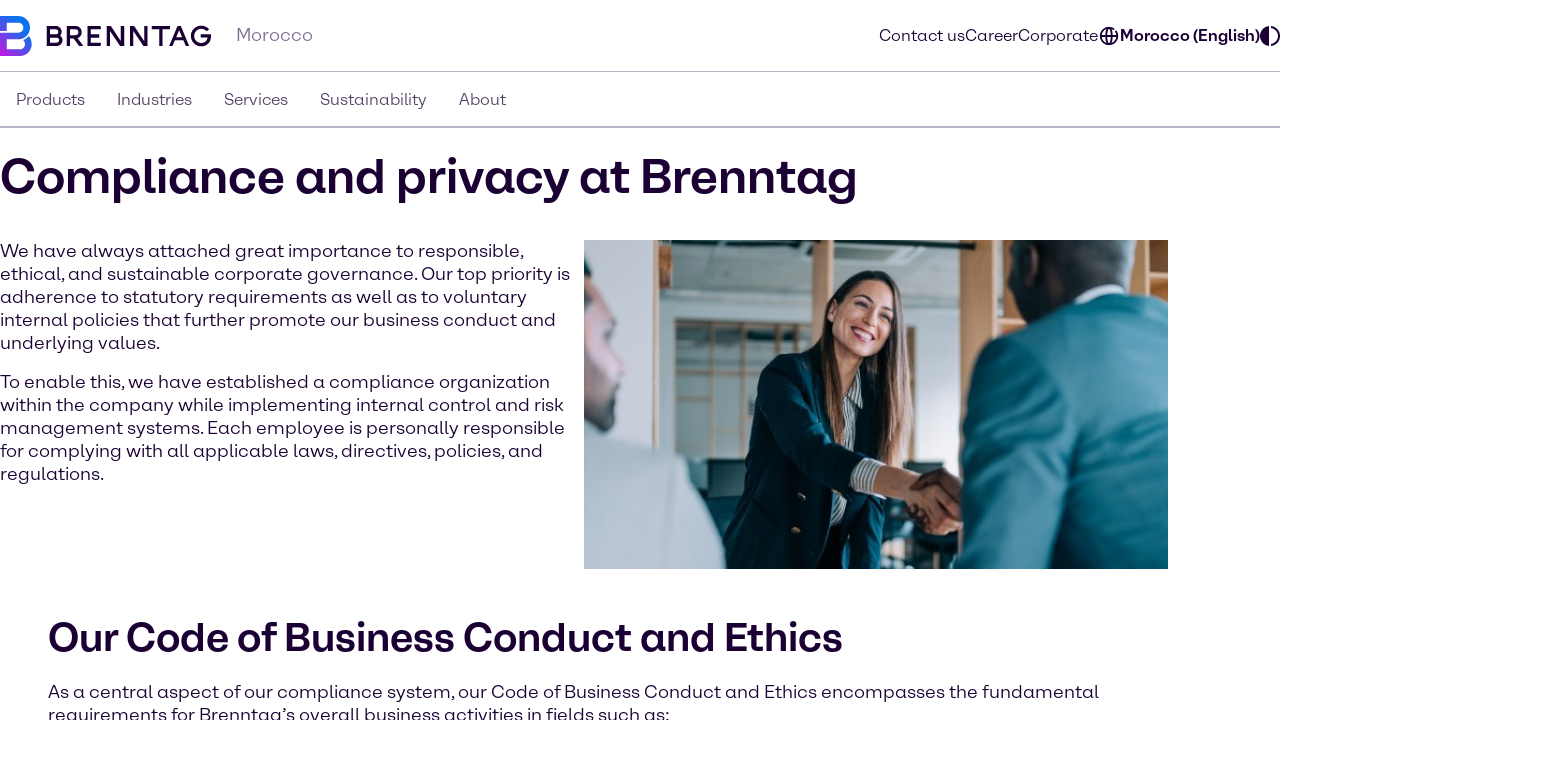

--- FILE ---
content_type: text/html;charset=utf-8
request_url: https://www.brenntag.com/en-ma/compliance/
body_size: 117107
content:
<!DOCTYPE html>
<html lang="en-GB">
<head><meta charset="utf-8">
<title>Compliance | Brenntag</title>
<meta name="viewport" content="width=device-width, initial-scale=1">
<script type="application/ld+json" data-hid="81e3d80">{"@context":"https://schema.org","@type":"WebPage","url":"https://brenntag-pwa-morocco-nuxt3.e-spirit.cloud/en-ma/compliance/","name":"Compliance","breadcrumb":{"@type":"BreadcrumbList","itemListElement":[{"@type":"ListItem","position":1,"name":"Homepage","item":"https://brenntag-pwa-morocco-nuxt3.e-spirit.cloud/en-ma/"},{"@type":"ListItem","position":2,"name":"Compliance","item":"https://brenntag-pwa-morocco-nuxt3.e-spirit.cloud/en-ma/compliance/"}]}}</script>
<meta name="description" content="Brenntag has always attached great importance to responsible, prudent and sustainable corporate governance.">
<meta name="keywords" content="Compliance, Conduct policies ">
<link rel="icon" type="image/x-icon" sizes="48x48" href="/favicon.ico" data-ot-ignore>
<link rel="icon" type="image/svg+xml" href="/favicon.svg" data-ot-ignore>
<link rel="apple-touch-icon" type="image/png" href="/favicon-apple-touch.png" data-ot-ignore>
<link rel="manifest" href="/manifest.json" data-ot-ignore>
<link rel="canonical" href="https://www.brenntag.com/en-ma/compliance/" data-hid="e3fa780" data-ot-ignore>
<script type="application/ld+json" data-hid="6cd86e6">{"@context":"https://schema.org","@type":"LocalBusiness","name":"Brenntag Maroc, S.A.R.L.","description":"","address":{"@type":"PostalAddress","streetAddress":"Z. I. de Bouskoura Lot. 3 ","addressLocality":"Bouskoura (Casablanca)","postalCode":"20180","addressCountry":"Morocco"},"telephone":"+212 5 22 59 34 60","sameAs":["https://www.linkedin.com/company/brenntag","https://youtube.com/c/BrenntagGlobal","https://www.facebook.com/BrenntagGlobal","https://x.com/Brenntag"]}</script><link rel="modulepreload" as="script" crossorigin href="/en-ma/_nuxt/entry.a904d652.js" data-ot-ignore><link rel="preload" as="style" href="/en-ma/_nuxt/entry.21b63478.css" data-ot-ignore><link rel="modulepreload" as="script" crossorigin href="/en-ma/_nuxt/swiper-vue.9a35b20e.js" data-ot-ignore><link rel="preload" as="style" href="/en-ma/_nuxt/swiper-vue.25ac1039.css" data-ot-ignore><link rel="modulepreload" as="script" crossorigin href="/en-ma/_nuxt/default.f16d8096.js" data-ot-ignore><link rel="modulepreload" as="script" crossorigin href="/en-ma/_nuxt/Loading.aae1d686.js" data-ot-ignore><link rel="preload" as="style" href="/en-ma/_nuxt/Loading.fc870aca.css" data-ot-ignore><link rel="modulepreload" as="script" crossorigin href="/en-ma/_nuxt/_...slug_.cf7856ed.js" data-ot-ignore><link rel="prefetch" as="script" crossorigin href="/en-ma/_nuxt/ua-parser.d7a5f5bb.js" data-ot-ignore><link rel="prefetch" as="image" type="image/webp" href="/en-ma/_nuxt/brenntag-background.fcd396d7.webp" data-ot-ignore><link rel="stylesheet" href="/en-ma/_nuxt/entry.21b63478.css" data-ot-ignore><link rel="stylesheet" href="/en-ma/_nuxt/swiper-vue.25ac1039.css" data-ot-ignore><link rel="stylesheet" href="/en-ma/_nuxt/Loading.fc870aca.css" data-ot-ignore><style>.social-nav{bottom:0;color:var(--color-fg);display:none;left:0;min-width:var(--min-width);pointer-events:none;position:fixed;transform:translateY(100%);transition:transform .5s ease-in-out,opacity .5s ease-in-out;width:100%;z-index:1000}.theme-light .social-nav{--color-bg:rgba(var(--colors-dark-purple));--color-fg:rgba(var(--colors-white));--color-border:rgba(var(--colors-neutral-700))}.theme-dark .social-nav{--color-bg:rgba(var(--colors-white));--color-fg:rgba(var(--colors-dark-purple));--color-border:rgba(var(--colors-neutral-300))}.social-nav--display-mobile{display:block}.social-nav .desktop-icon{display:none}.social-nav .mobile-icon{display:block}.social-nav .social-nav-container-head{cursor:pointer;margin-bottom:1.5rem;width:100%}.social-nav .social-nav-container{align-items:center;background-color:var(--color-bg);border:.125rem solid var(--color-border);bottom:0;display:flex;flex-direction:column;height:100vh;opacity:0;padding:1.5rem;pointer-events:none;transition:transform .5s ease-in-out,opacity .5s ease-in-out;width:100%}.social-nav .social-nav-container .social-nav-content{display:flex;flex-direction:column;gap:1.5rem;text-align:left;width:15.5rem}.social-nav .social-nav-container .social-nav-content--links{display:flex;flex-direction:column;gap:1rem}.social-nav .social-nav-container .social-nav-content p{margin:0;padding:0}.social-nav .social-nav-container .social-nav-content .social-nav-content-location,.social-nav .social-nav-container .social-nav-content .social-nav-content-mail{align-items:center;display:flex;gap:.4375rem;justify-content:center}.social-nav .social-nav-container .social-nav-content-share .social-nav-content-share-button{align-items:center;display:flex;justify-content:space-between;margin-top:1rem}.social-nav .social-nav-container .social-nav-content-share .social-nav-content-share-button a{align-items:center;border:.125rem solid var(--color-fg);color:var(--color-fg);display:flex;flex-direction:column;height:3.375rem;justify-content:center;width:3.375rem}.social-nav .social-nav-sticky{background-color:var(--color-bg);border:.125rem solid var(--color-border);cursor:pointer;opacity:1;pointer-events:all;position:absolute;top:0;transform:translateY(-100%);transition:transform .5s ease-in-out,opacity .5s ease-in-out;width:100%;z-index:2}.social-nav .social-nav-sticky .social-nav-sticky-content{align-content:center;align-items:center;display:flex;flex-direction:row;flex-wrap:nowrap;justify-content:center;padding:1rem}.social-nav .social-nav-sticky .social-nav-sticky-content p{align-self:auto;flex:1 1 auto;font-weight:700;order:0;text-align:center}.social-nav .social-nav-sticky .social-nav-sticky-content svg{align-self:auto;flex:0 1 auto;order:0;transform:rotate(90deg)}.social-nav.active{transform:translateX(0) translateY(0)}.social-nav.active .social-nav-container{opacity:1;pointer-events:all}.social-nav.active .social-nav-sticky{opacity:0;pointer-events:none}@media screen and (min-width:60.125rem){.social-nav{display:none;height:23.5rem;left:auto;right:0;text-align:right;top:30%;transform:translateX(0) translateY(0)}.social-nav .desktop-icon,.social-nav--display-desktop{display:block}.social-nav .mobile-icon{display:none}.social-nav .social-nav-container{bottom:auto;height:auto;padding:1rem;position:absolute;right:0;top:0;transform:translateX(100%);width:-moz-min-content;width:min-content}.social-nav .social-nav-container .social-nav-container-head{align-content:stretch;align-items:flex-start;display:flex;flex-direction:column;flex-wrap:nowrap;justify-content:flex-start}.social-nav .social-nav-container .social-nav-container-head div{align-self:flex-end;flex:0 1 auto;order:0}.social-nav .social-nav-container .social-nav-container-head p{align-self:auto;flex:0 1 auto;margin:0;order:0}.social-nav .social-nav-sticky{display:inline-block;height:9.375rem;right:0;transform:translateX(0);width:3.5rem}.social-nav .social-nav-sticky .social-nav-sticky-content{flex-direction:column-reverse;height:100%;padding:.9375rem;width:100%}.social-nav .social-nav-sticky .social-nav-sticky-content p{font-weight:700;transform:rotate(180deg);writing-mode:vertical-lr}.social-nav .social-nav-sticky .social-nav-sticky-content svg{transform:rotate(0);transition:transform .5s ease}.social-nav .social-nav-sticky .social-nav-sticky-content .chevron-active svg{transform:rotate(180deg)}.social-nav.active .social-nav-container{transform:translateX(0) translateY(0)}.social-nav.active .social-nav-sticky{pointer-events:all;transform:translateX(100%)}}</style><style>.hljs{background:#292a2f;color:#dfdfe0;display:block;overflow-x:auto;padding:.5em}.hljs-comment,.hljs-quote{color:#a5b0bd;font-style:italic}.hljs-doctag,.hljs-formula,.hljs-keyword{color:#ef81b0}.hljs-deletion,.hljs-name,.hljs-section,.hljs-selector-tag,.hljs-subst{color:#dfdfe0}.hljs-literal{color:#ef81b0}.hljs-addition,.hljs-attribute,.hljs-meta-string,.hljs-regexp,.hljs-string{color:#f08875}.hljs-built_in,.hljs-class .hljs-title{color:#dfdfe0}.hljs-number{color:#d5ca86}.hljs-attr,.hljs-selector-attr,.hljs-selector-class,.hljs-selector-pseudo,.hljs-template-variable,.hljs-type,.hljs-variable{color:#bbf0e4}.hljs-bullet,.hljs-link,.hljs-meta,.hljs-selector-id,.hljs-symbol,.hljs-title{color:#dfdfe0}.hljs-emphasis{font-style:italic}.hljs-strong{font-weight:700}.hljs-link{text-decoration:underline}</style><style>.text-link{--color-link-text:var(--colors-blue-600);color:rgb(var(--color-link-text))}.text-link.text-link--theme-dark,.theme-dark .text-link{--color-link-text:var(--colors-blue-300)}.text-link:hover{--color-link-text:var(--colors-blue-500)}.text-link:hover.text-link--theme-dark,.theme-dark .text-link:hover{--color-link-text:var(--colors-blue-400)}.text-link:active{--color-link-text:var(--colors-blue-700)}.text-link:active.text-link--theme-dark,.theme-dark .text-link:active{--color-link-text:var(--colors-blue-600)}.text-link:focus-visible{--color-link-text:var(--colors-blue-600)}.text-link:focus-visible.text-link--theme-dark,.theme-dark .text-link:focus-visible{--color-link-text:var(--colors-blue-300)}.text-link.disabled,.text-link[disabled]{--color-link-text:var(--colors-neutral-300)}.text-link.disabled.text-link--theme-dark,.text-link[disabled].text-link--theme-dark,.theme-dark .text-link.disabled,.theme-dark .text-link[disabled]{--color-link-text:var(--colors-neutral-700)}.text-link:visited{--color-link-text:var(--colors-indigo-600)}.text-link:visited.text-link--theme-dark,.theme-dark .text-link:visited{--color-link-text:var(--colors-indigo-300)}.text-link:visited:hover{--color-link-text:var(--colors-indigo-500)}.text-link:visited:hover.text-link--theme-dark,.theme-dark .text-link:visited:hover{--color-link-text:var(--colors-indigo-400)}.text-link:visited:active{--color-link-text:var(--colors-indigo-700)}.text-link:visited:active.text-link--theme-dark,.theme-dark .text-link:visited:active{--color-link-text:var(--colors-indigo-600)}.text-link:visited:focus-visible{--color-link-text:var(--colors-indigo-600)}.text-link:visited:focus-visible.text-link--theme-dark,.theme-dark .text-link:visited:focus-visible{--color-link-text:var(--colors-indigo-300)}</style><style>.list[data-v-baa51dcf]{background:inherit;color:inherit;padding-left:.5rem;text-align:left}.text-content--center-text .list[data-v-baa51dcf]{margin:auto;width:-moz-fit-content;width:fit-content}.text-content--center-text .list .list[data-v-baa51dcf]{margin:unset;width:auto}.text-center>.list[data-v-baa51dcf]{display:inline-block}</style><style>@charset "UTF-8";li[data-v-87923502]{padding-left:1.5rem;position:relative}li span[data-v-87923502]{margin-bottom:.5rem}li[data-v-87923502]:before{content:"■";font-size:calc(var(--font-size-xs) - 1px);left:0;min-width:1rem;position:absolute;text-align:center;top:.0625rem}li li[data-v-87923502]:before{content:"□";font-size:var(--font-size-xs)}</style><style>.paragraph{margin-bottom:1.25rem}@media (min-width:60.125rem){.paragraph{margin-bottom:1rem}}.paragraph+h2,.paragraph+h3{padding-top:.5rem}</style><style>.th-right[data-v-a3dac396]{text-align:right}.th-center[data-v-a3dac396]{text-align:center}.th-left[data-v-a3dac396]{text-align:left}.th-justify[data-v-a3dac396]{text-align:justify}</style><style>.td-right[data-v-5111b747]{text-align:right}.td-center[data-v-5111b747]{text-align:center}.td-left[data-v-5111b747]{text-align:left}.td-justify[data-v-5111b747]{text-align:justify}</style><style>.table-wrapper{overflow-x:auto;scrollbar-color:rgb(var(--colors-dark-purple)) rgb(var(--colors-neutral-100));scrollbar-width:thin}.table-wrapper::-webkit-scrollbar{height:8px;width:auto}.table-wrapper::-webkit-scrollbar-track{background:rgb(var(--colors-neutral-100));border-bottom:1px solid rgb(var(--colors-neutral-300));border-right:none;border-top:1px solid rgb(var(--colors-dark-purple))}.table-wrapper::-webkit-scrollbar-thumb{background-color:rgb(var(--colors-dark-purple));border:none;border-radius:0}.table-wrapper::-moz-scrollbar{height:8px;width:auto}.table-wrapper::-moz-scrollbar-track{background:rgb(var(--colors-neutral-100));border-bottom:1px solid rgb(var(--colors-neutral-300));border-right:none;border-top:1px solid rgb(var(--colors-dark-purple))}.table-wrapper::-moz-scrollbar-thumb{background-color:rgb(var(--colors-dark-purple));border:none;border-radius:0}.theme-dark .table-wrapper{scrollbar-color:rgb(var(--colors-white)) rgb(var(--colors-neutral-900));scrollbar-width:thin}.theme-dark .table-wrapper::-webkit-scrollbar{height:8px;width:auto}.theme-dark .table-wrapper::-webkit-scrollbar-track{background:rgb(var(--colors-neutral-900));border-bottom:1px solid rgb(var(--colors-neutral-700));border-right:none;border-top:1px solid rgb(var(--colors-white))}.theme-dark .table-wrapper::-webkit-scrollbar-thumb{background-color:rgb(var(--colors-white));border:none;border-radius:0}.theme-dark .table-wrapper::-moz-scrollbar{height:8px;width:auto}.theme-dark .table-wrapper::-moz-scrollbar-track{background:rgb(var(--colors-neutral-900));border-bottom:1px solid rgb(var(--colors-neutral-700));border-right:none;border-top:1px solid rgb(var(--colors-white))}.theme-dark .table-wrapper::-moz-scrollbar-thumb{background-color:rgb(var(--colors-white));border:none;border-radius:0}.table-wrapper .table{display:table;min-width:100%}.theme-dark .table-wrapper .table{border:.0625rem solid rgb(var(--colors-neutral-700));color:rgb(var(--colors-white))}.table-wrapper .table table{border-collapse:separate;border-color:inherit;text-indent:0}.table-wrapper .table tbody,.table-wrapper .table thead{border:.0625rem solid rgb(var(--colors-neutral-300))}.theme-dark .table-wrapper .table tbody,.theme-dark .table-wrapper .table thead{border:.0625rem solid rgb(var(--colors-neutral-700))}.table-wrapper .table tbody tr{border-bottom:.0625rem solid rgb(var(--colors-neutral-300));border-top:.0625rem solid rgb(var(--colors-neutral-300))}.theme-dark .table-wrapper .table tbody tr{border-bottom:.0625rem solid rgb(var(--colors-neutral-700));border-top:.0625rem solid rgb(var(--colors-neutral-700))}.table-wrapper .table tbody tr:hover{background:rgb(var(--colors-neutral-200));border-bottom:.0625rem solid rgb(var(--colors-dark-purple))}.theme-dark .table-wrapper .table tbody tr:hover{background:rgb(var(--colors-neutral-700));border-bottom:.0625rem solid rgb(var(--colors-white))}.table-wrapper .table tbody tr:active{background:rgb(var(--colors-neutral-300));border-bottom:.0625rem solid rgb(var(--colors-dark-purple))}.theme-dark .table-wrapper .table tbody tr:active{background:rgb(var(--colors-neutral-800));border-bottom:.0625rem solid rgb(var(--colors-white))}.table-wrapper .table tbody tr:focus-visible{border:.0625rem solid rgb(var(--colors-dark-purple));outline:none}.table-wrapper .table tbody tr:focus-visible td{border-bottom:.0625rem solid rgb(var(--colors-dark-purple));border-top:.0625rem solid rgb(var(--colors-dark-purple))}.theme-dark .table-wrapper .table tbody tr:focus-visible{border-bottom:none;border:.0625rem solid rgb(var(--colors-white))}.theme-dark .table-wrapper .table tbody tr:focus-visible td{border-bottom:.0625rem solid rgb(var(--colors-white));border-top:.0625rem solid rgb(var(--colors-white))}.table-wrapper .table tbody tr[disabled]{background:rgb(var(--colors-neutral-300));border-bottom:.0625rem solid rgb(var(--colors-neutral-300));color:rgb(var(--colors-neutral-300))}.theme-dark .table-wrapper .table tbody tr[disabled]{background:rgb(var(--colors-neutral-700));border-bottom:.0625rem solid rgb(var(--colors-neutral-700));color:rgb(var(--colors-neutral-700))}.table-wrapper .table thead{background:rgb(var(--colors-tan-100))}.theme-dark .table-wrapper .table thead{background:rgb(var(--colors-neutral-800))}.table-wrapper .table thead tr{border-bottom:.0625rem solid rgb(var(--colors-dark-purple))}.table-wrapper .table thead tr:hover{background:rgb(var(--colors-tan-200))}.theme-dark .table-wrapper .table thead tr:hover{background:rgb(var(--colors-neutral-700))}.table-wrapper .table thead tr:active{background:rgb(var(--colors-tan-300))}.theme-dark .table-wrapper .table thead tr:active{background:rgb(var(--colors-neutral-900))}.table-wrapper .table thead tr:focus-visible{background:rgb(var(--colors-tan-100));border:.125rem solid rgb(var(--colors-dark-purple));outline:none}.theme-dark .table-wrapper .table thead tr:focus-visible{border-bottom:none;border:.125rem solid rgb(var(--colors-white))}.table-wrapper .table thead tr[disabled]{background:rgb(var(--colors-neutral-100));border-bottom:.0625rem solid rgb(var(--colors-dark-purple));color:rgb(var(--colors-neutral-400))}.theme-dark .table-wrapper .table thead tr[disabled]{background:rgb(var(--colors-neutral-900));color:rgb(var(--colors-neutral-600))}.theme-dark .table-wrapper .table thead tr,.theme-dark .table-wrapper .table thead tr[disabled]{border-bottom:.0625rem solid rgb(var(--colors-white))}.table-wrapper .table thead tr th{font-weight:800}.table-wrapper .table td,.table-wrapper .table th{padding-left:1rem;padding-right:0}.table-wrapper .table td:last-child,.table-wrapper .table th:last-child{padding-right:1rem}.table-wrapper .table th{padding-block:1rem}.table-wrapper .table td{font-size:var(--text-xs);line-height:1.25rem;padding-block:1.125rem}</style><style>.accordion--card--button[data-v-df7c1554]{border-bottom:.0625rem solid var(--fg);display:flex;justify-content:space-between;padding:1rem 1.5rem;text-align:left;width:100%}.accordion--card--button svg[data-v-df7c1554]{flex:0 0 auto;transition:rotate .25s ease-in-out}.accordion--card--button[aria-expanded=true] svg[data-v-df7c1554]{rotate:180deg}.accordion--card--button[data-v-df7c1554]:hover{background-color:var(--hover)}.accordion--card--button[data-v-df7c1554]:active{background-color:var(--pressed)}.accordion--card--button[data-v-df7c1554]:focus{outline:none}.accordion--card--button[data-v-df7c1554]:focus-visible{border-color:transparent;outline:.125rem solid var(--fg)}.accordion--card dd[data-v-df7c1554]{display:grid;grid-template-rows:0fr;transition:all .25s ease-in-out}.accordion--card dd>div[data-v-df7c1554]{overflow:hidden}.accordion--card dd>div>div[data-v-df7c1554]{padding:1.5rem}.accordion--card dd.active[data-v-df7c1554]{grid-template-rows:1fr}.accordion--card dd.prevent-tabbing[data-v-df7c1554]{visibility:hidden}</style><style>.accordion{--fg:rgb(var(--colors-dark-purple));--hover:rgb(var(--colors-neutral-100));--pressed:rgb(var(--colors-neutral-200));--fg-caption:rgb(var(--colors-dark-purple));--fg-footnote:rgb(var(--colors-neutral-400));background-color:var(--bg);color:var(--fg);padding:3rem .5rem}.accordion.tan{--bg:rgb(var(--colors-tan-100))}.theme-dark .accordion{--fg:rgb(var(--colors-white));--hover:rgb(var(--colors-neutral-800));--pressed:rgb(var(--colors-neutral-600));--fg-caption:rgb(var(--colors-white));--fg-footnote:rgb(var(--colors-neutral-400))}.theme-dark .accordion.tan{--bg:rgb(var(--colors-neutral-900))}@media screen and (min-width:60.125rem){.accordion{padding:3rem}}.accordion--header--intro{margin-bottom:1.5rem}.accordion .accordion-caption,.accordion .accordion-footnote{margin-top:1rem}.accordion .accordion-caption .paragraph,.accordion .accordion-footnote .paragraph{font-size:var(--font-size-xs);line-height:1.125rem;margin-bottom:0}.accordion .accordion-caption{color:var(--fg-caption)}.accordion .accordion-footnote{color:var(--fg-footnote)}</style><style>.icons[data-v-57e1adaf]{display:flex;flex-direction:row;flex-wrap:wrap}.icons .icon-wrapper[data-v-57e1adaf]{align-items:center;border:.0625rem solid #ccc;display:flex;flex:1 1 10%;flex-direction:column;margin:.5rem;padding:1rem;text-align:center}</style><style>.download{--color-fg:rgba(var(--colors-dark-purple));--color-bg:rgba(var(--colors-white));background-color:var(--color-bg);color:var(--color-fg);padding-block:3rem}.theme-dark .download{--color-fg:rgb(var(--colors-white));--color-bg:rgb(var(--colors-dark-purple))}.download--tile{border:.0625rem solid var(--color-fg);display:flex;padding:1rem}.download--tile .icon{align-content:center;background-color:rgb(var(--colors-tan-100));border:.0625rem solid rgb(var(--colors-neutral-300));color:var(--color-fg);display:grid;flex:0 0 3rem;height:3rem;justify-content:center;width:3rem}.theme-dark .download--tile .icon{background-color:rgba(var(--colors-neutral-900));border-color:rgba(var(--colors-neutral-700))}.download--tile .text{margin-left:1rem}.download--tile .text .download-title{font-weight:800}.download--tile .text .download-details{color:rgb(var(--colors-neutral-500));font-weight:800}.theme-dark .download--tile .text .download-details{color:rgba(var(--colors-neutral-300))}.download--tile .text .download-details .size{border-left:.0625rem solid rgb(var(--colors-neutral-500));font-weight:400;margin-left:1rem;padding-left:1rem}.download--tile:hover{background-color:rgb(var(--colors-neutral-800));border:.0625rem solid var(--color-fg)}.theme-dark .download--tile:hover{background-color:rgba(var(--colors-neutral-100))}.download--tile:hover .download-title{color:var(--color-bg)}.download--tile:hover .download-size{color:rgb(var(--colors-neutral-300))}.theme-dark .download--tile:hover .download-size{color:rgb(var(--colors-neutral-600))}.download--tile:hover .icon{background-color:rgb(var(--colors-neutral-700));border-color:transparent;color:var(--color-bg)}.theme-dark .download--tile:hover .icon{background-color:rgb(var(--colors-white));border-color:rgb(var(--colors-neutral-300))}.download--tile:active{--color-fg:rgb(var(--colors-neutral-100));background-color:rgb(var(--colors-neutral-900))}.theme-dark .download--tile:active{background-color:rgb(var(--colors-neutral-200));border-color:rgb(var(--colors-dark-purple))}.download--tile:active .download-title{color:var(--color-bg)}.download--tile:active .download-size{color:rgb(var(--colors-neutral-400))}.theme-dark .download--tile:active .download-size{color:rgb(var(--colors-neutral-700))}.download--tile:active .icon{background-color:rgb(var(--colors-neutral-800));border-color:rgb(var(--colors-neutral-700));color:var(--color-bg)}.theme-dark .download--tile:active .icon{background-color:rgb(var(--colors-neutral-100));border-color:rgb(var(--colors-neutral-300))}.download--tile:focus{outline:none}.download--tile:focus-visible{background-color:rgb(var(--colors-neutral-800));outline:.125rem solid rgb(var(--colors-neutral-800));outline-offset:.125rem}.theme-dark .download--tile:focus-visible{background-color:rgb(var(--colors-neutral-100));border-color:rgb(var(--colors-dark-purple))}.download--tile:focus-visible .download-title{color:rgba(var(--colors-white))}.theme-dark .download--tile:focus-visible .download-title{color:rgba(var(--colors-dark-purple))}.download--tile:focus-visible .download-size{color:rgb(var(--colors-neutral-300))}.theme-dark .download--tile:focus-visible .download-size{color:rgb(var(--colors-neutral-600))}.download--tile:focus-visible .icon{background-color:rgb(var(--colors-neutral-700));border-color:transparent;color:rgba(var(--colors-white))}.theme-dark .download--tile:focus-visible .icon{background-color:var(--color-fg);border-color:rgb(var(--colors-neutral-300));color:rgba(var(--colors-dark-purple))}.theme-dark .download--tile:focus-visible{outline:.125rem solid var(--color-fg)}.download--tile.inactive{border-color:rgb(var(--colors-neutral-300));pointer-events:none}.theme-dark .download--tile.inactive{border-color:rgb(var(--colors-neutral-700))}.download--tile.inactive .icon{background-color:transparent;border-color:rgb(var(--colors-neutral-300))}.theme-dark .download--tile.inactive .icon{border-color:rgb(var(--colors-neutral-700))}.download--tile.inactive .download-size,.download--tile.inactive .download-title,.download--tile.inactive .icon{color:rgb(var(--colors-neutral-300))}.theme-dark .download--tile.inactive .download-size,.theme-dark .download--tile.inactive .download-title,.theme-dark .download--tile.inactive .icon{color:rgb(var(--colors-neutral-700))}.download--tile.inactive .download-size .format,.download--tile.inactive .download-title .format,.download--tile.inactive .icon .format{border-right-color:rgb(var(--colors-neutral-300))}.theme-dark .download--tile.inactive .download-size .format,.theme-dark .download--tile.inactive .download-title .format,.theme-dark .download--tile.inactive .icon .format{border-right-color:rgb(var(--colors-neutral-700))}</style><style>.download{--color-fg:rgba(var(--colors-dark-purple));--color-bg:rgba(var(--colors-white));background-color:var(--color-bg);color:var(--color-fg);padding-block:3rem}.theme-dark .download{--color-fg:rgb(var(--colors-white));--color-bg:rgb(var(--colors-dark-purple))}.download--content{margin:auto;padding-inline:2rem}@media screen and (min-width:48rem){.download--content{padding-inline:3rem}}.download--content--grid{display:grid;gap:1rem;margin-top:1.5rem}@media screen and (min-width:48rem){.download--content--grid{grid-template-columns:repeat(2,minmax(0,1fr))}}@media screen and (min-width:60.125rem){.download--content--grid{grid-template-columns:repeat(3,minmax(0,1fr));margin-top:3rem}}</style><style>.contact-profile-card{border:.0625rem solid;display:flex;flex-direction:column}.contact-profile-card .text{display:flex;flex-direction:column;height:100%;justify-content:space-between;padding:1.5rem}@media screen and (min-width:60.125rem){[data-length="1"] .contact-profile-card{display:grid;grid-template:"image name" "image contact" "image social"/20rem 1fr}[data-length="1"] .contact-profile-card .image img{height:100%;max-width:20rem;-o-object-fit:cover;object-fit:cover;width:100%}}.contact-profile-card .image{grid-area:image}.contact-profile-card .image img{width:100%}.contact-profile-card .name{grid-area:name;margin-bottom:2.5rem}.contact-profile-card .contact{grid-area:contact}.contact-profile-card .social{grid-area:social}.contact-profile-card .contact-profile-card-headline{font-weight:700;margin-bottom:1rem}.contact-profile-card .contact>:not(:last-child){display:flex;margin-bottom:1rem}.theme-brenntag-reskin .contact-profile-card,.theme-light .contact-profile-card{--fg:rgb(var(--colors-dark-purple));--bg:rgb(var(--colors-white));border-color:rgba(var(--colors-neutral-300))}.theme-brenntag-reskin .contact-profile-card .click-link-light,.theme-light .contact-profile-card .click-link-light{color:rgb(var(--colors-accent-600));font-weight:700;line-height:1.5rem}.theme-brenntag-reskin .contact-profile-card .click-link-light:focus,.theme-light .contact-profile-card .click-link-light:focus{color:rgb(var(--colors-accent-600))}.theme-brenntag-reskin .contact-profile-card .click-link-light:visited,.theme-light .contact-profile-card .click-link-light:visited{color:rgb(var(--colors-purple-700))}.theme-brenntag-reskin .contact-profile-card .click-link-light:hover,.theme-light .contact-profile-card .click-link-light:hover{color:rgb(var(--colors-accent-500))}.theme-dark .contact-profile-card{--fg:rgb(var(--colors-white));--bg:rgb(var(--colors-dark-purple));border-color:rgba(var(--colors-neutral-700))}.theme-dark .contact-profile-card .click-link-dark{color:rgb(var(--colors-accent-300));font-weight:700;line-height:1.5rem}.theme-dark .contact-profile-card .click-link-dark:focus{color:rgb(var(--colors-accent-300))}.theme-dark .contact-profile-card .click-link-dark:visited{color:rgb(var(--colors-purple-600))}.theme-dark .contact-profile-card .click-link-dark:hover{color:rgb(var(--colors-accent-400))}.contact-profile-card .contact-profile-card-email{display:flex}.contact-profile-card .contact-profile-card-icon{margin-right:.625rem}.contact-profile-card .contact-profile-card-email a,.contact-profile-card .contact-profile-card-phone a{overflow:hidden;text-overflow:ellipsis}.contact-profile-card .linkedin-icon{display:flex;height:auto;width:-moz-max-content;width:max-content}.contact-profile-card .linkedin-icon .theme-brenntag-reskin,.contact-profile-card .linkedin-icon .theme-light{color:rgb(var(--colors-accent-300))}.contact-profile-card .linkedin-icon .theme-dark{color:#fff!important}</style><style>.contact-profile{--distance-horizontal:1.5rem;--distance-vertical:3rem;background-color:var(--bg);color:var(--fg);padding:var(--distance-vertical) 0}.theme-light .contact-profile{--fg:rgb(var(--colors-dark-purple));--bg:rgb(var(--colors-white))}.theme-dark .contact-profile{--fg:rgb(var(--colors-white));--bg:rgb(var(--colors-dark-purple))}.contact-profile .content{grid-gap:var(--distance-vertical) 2rem;display:flex;flex-direction:column}@media screen and (min-width:48rem){.contact-profile .content{display:grid;grid-template:"heading" "items"}.contact-profile .content[data-length="1"],.contact-profile .content[data-length="2"]{grid-template:"heading items"/1fr 2fr}}.contact-profile .contact-profile-text-container{grid-area:heading}@media screen and (min-width:60.125rem){.contact-profile :not([data-length="1"],[data-length="2"]) .contact-profile-text-container{text-align:center}}.contact-profile .contact-profile-headline{margin-bottom:var(--distance-horizontal)}.contact-profile .items{grid-gap:var(--distance-vertical) 2rem;display:flex;flex-direction:column;grid-area:items}@media screen and (min-width:48rem){.contact-profile .items{display:grid;grid-template-columns:repeat(6,1fr)}.contact-profile .items>li{grid-column:span 2}}.contact-profile [data-length="1"] .items>li{grid-column:span 6}.contact-profile [data-length="2"] .items>li{grid-column:span 3}@media screen and (min-width:60.125rem){.regional-news .contact-profile .contact-profile-text-container{text-align:left}}</style><style>.case-studies--form{background-color:rgba(var(--color-bg));color:rgba(var(--color-fg));margin-bottom:3rem;padding:4rem 1rem;padding-inline:1rem;position:relative}.theme-light .case-studies--form{--color-fg:var(--colors-dark-purple);--color-bg:var(--colors-tan-100);--color-bg-input:var(--colors-white);--color-placeholder:var(--colors-neutral-400);--color-border:var(--colors-neutral-300);--color-border-default:var(--colors-neutral-300);--color-border-hover:var(--colors-dark-purple);--color-border-focused:var(--colors-blue-500);--color-border-inactive:var(--colors-neutral-300);--color-icon:var(--colors-neutral-700)}.theme-dark .case-studies--form{--color-fg:var(--colors-white);--color-bg:var(--colors-neutral-900);--color-bg-input:var(--colors-dark-purple);--color-placeholder:var(--colors-neutral-500);--color-border:var(--colors-neutral-700);--color-border-default:var(--colors-neutral-700);--color-border-hover:var(--colors-white);--color-border-focused:var(--colors-blue-400);--color-border-inactive:var(--colors-neutral-700);--color-icon:var(--colors-neutral-300)}.case-studies--form-content{margin-inline:auto;max-width:72.5rem}.case-studies--form .h4{padding-bottom:1.5rem;padding-top:.5rem}.case-studies--form form{display:flex;flex-direction:row;flex-wrap:wrap;gap:1rem;justify-content:center;margin-top:3rem;margin-inline:auto;max-width:37.5rem;width:100%}.case-studies--form form .input-wrapper{align-items:center;display:flex;flex:1 0 100%;flex-direction:row;position:relative}@media screen and (min-width:60.125rem){.case-studies--form form .input-wrapper{flex:1 0 auto}}.case-studies--form form button{flex:1 0 100%;justify-content:center}@media screen and (min-width:60.125rem){.case-studies--form form button{flex:0 0 auto}}.case-studies--form form svg.search{left:1rem;pointer-events:none;position:absolute}.case-studies--form form input{background-color:rgba(var(--color-bg-input));border:none;color:rgba(var(--color-fg));line-height:3.5rem;outline-color:rgba(var(--color-border-default));outline-offset:-1px;outline-style:solid;outline-width:.0625rem;padding-inline:3rem 1rem;width:100%}.case-studies--form form input:hover{outline-color:rgba(var(--color-border-hover))}.case-studies--form form input:focus-visible{outline-color:rgba(var(--color-border-focused));outline-offset:-3px;outline-width:.1875rem}.case-studies--form form input:not(:-moz-placeholder-shown){color:rgba(var(--color-fg))}.case-studies--form form input:not(:placeholder-shown){color:rgba(var(--color-fg))}.case-studies--form form input ::-moz-placeholder{color:rgba(var(--color-placeholder))}.case-studies--form form input ::placeholder{color:rgba(var(--color-placeholder))}.case-studies--form form input.has-speech-recognition{padding-right:3rem}</style><style>@charset "UTF-8";.facet-entry{display:flex;flex-direction:row;flex-wrap:nowrap;gap:.5rem;line-height:1.5rem;padding:.5rem}.theme-light .facet-entry{--color-border:var(--colors-neutral-700);--color-border-checked:var(--colors-dark-purple);--color-bg:var(--colors-white);--color-bg-checked:var(--colors-dark-purple);--color-checkmark:var(--colors-white)}.theme-dark .facet-entry{--color-border:var(--colors-neutral-300);--color-border-checked:var(--colors-neutral-300);--color-bg:var(--colors-dark-purple);--color-bg-checked:var(--colors-white);--color-checkmark:var(--colors-dark-purple)}.facet-entry input,.facet-entry label{cursor:pointer}.facet-entry input{-webkit-appearance:none;-moz-appearance:none;appearance:none;flex:0 0 auto;height:1.5rem;position:relative;width:1.5rem}.facet-entry input:after{background-color:rgba(var(--color-bg));border:.125rem solid rgba(var(--color-border));content:"";inset:0;line-height:1.5rem;position:absolute;text-align:center}.facet-entry input:checked:after{background-color:rgba(var(--color-bg-checked));border-color:rgba(var(--color-border-checked));color:rgba(var(--color-checkmark));content:"✔"}</style><style>.case-studies--filter-facet{border-top:.0625rem solid rgb(var(--color-border))}.theme-light .case-studies--filter-facet{--color-scrollbar-track:rgb(var(--colors-neutral-100));--color-scrollbar-face:rgb(var(--colors-neutral-500))}.theme-dark .case-studies--filter-facet{--color-scrollbar-track:rgb(var(--colors-neutral-500));--color-scrollbar-face:rgb(var(--colors-white))}.case-studies--filter-facet:first-child{border-top:none}.case-studies--filter-facet .header{font-weight:700;padding-block:1rem}.case-studies--filter-facet--list{display:flex;flex-direction:column;gap:.5rem;max-height:24rem;overflow:auto;scrollbar-color:var(--color-scrollbar-face) var(--color-scrollbar-track);scrollbar-width:thin}.case-studies--filter-facet--expander{color:rgba(var(--colors-blue-500));font-weight:700;line-height:1.25rem;margin-top:.5rem;padding-block:.5rem}</style><style>.case-studies--suggestion-box{--color-bg:var(--colors-tan-100);background-color:rgb(var(--color-bg));display:none;flex-direction:column;gap:1rem;padding:1.2rem}.theme-dark .case-studies--suggestion-box{--color-bg:var(--colors-neutral-900)}.case-studies--suggestion-box .paragraph:last-child{margin-bottom:0}@media screen and (max-width:59.125rem){.case-studies--suggestion-box.case-studies--suggestion-box--mobile{display:flex}}@media screen and (min-width:60.125rem){.case-studies--suggestion-box{margin-top:3rem}.case-studies--suggestion-box.case-studies--suggestion-box--desktop{display:flex}}@media screen and (max-width:59.125rem){.case-studies--results-list+.case-studies--suggestion-box{margin-top:2.5rem}}</style><style>.case-studies--filters{--color-bg:var(--colors-white);--color-border:var(--colors-neutral-200);--color-bg-button:var(--colors-white);gap:.5rem}.theme-dark .case-studies--filters{--color-bg:var(--colors-dark-purple);--color-border:var(--colors-neutral-800);--color-bg-button:var(--colors-dark-purple)}@media screen and (max-width:59.125rem){.case-studies--filters{--color-bg:var(--colors-neutral-50);--color-border:var(--colors-neutral-200);--color-bg-button:var(--colors-white)}.theme-dark .case-studies--filters{--color-bg:var(--colors-dark-purple);--color-border:var(--colors-neutral-800);--color-bg-button:var(--colors-dark-purple)}}.case-studies--filters-facets{display:flex;flex-direction:column;gap:.5rem}@media screen and (max-width:59.125rem){.case-studies--filters-facets{padding-inline:1rem}}.case-studies--filters .headline{align-items:center;display:flex;justify-content:space-between}.case-studies--filters .headline button{display:none}.case-studies--filters-mobile-buttons{align-content:flex-start;background-color:rgb(var(--color-bg-button));border-top:.0625rem solid rgb(var(--color-border));display:none;flex-direction:row;flex-wrap:wrap;gap:.5rem;padding-block:1.5rem;padding-inline:1rem}.case-studies--filters-mobile-buttons button{flex:1 1 auto;justify-content:center}@media screen and (max-width:59.125rem){.case-studies--filters{background-color:rgb(var(--color-bg));display:none;flex-direction:column;inset:0;position:fixed;z-index:10000}.case-studies--filters.is-open-mobile{display:flex}.case-studies--filters-scrollable{flex:0 1 auto;overflow-y:auto}.case-studies--filters-mobile-buttons{display:flex;flex:1 1 auto}.case-studies--filters .headline{border-bottom:.0625rem solid rgb(var(--color-border));padding:1rem}.case-studies--filters .headline button{display:inline-block}}@media screen and (min-width:60.125rem){.case-studies--filters{grid-area:filters;padding-top:1rem}}</style><style>.case-studies--pills{--color-bg:var(--colors-neutral-100);display:flex;flex-wrap:wrap;gap:.5rem;margin-bottom:2rem}.theme-dark .case-studies--pills{--color-bg:var(--colors-neutral-800)}.case-studies--pills .pill{align-items:center;background-color:rgb(var(--color-bg));display:flex;gap:.5rem;padding:.25rem}.case-studies--pills .pill span{margin-inline:.5rem}.case-studies--pills .clear-all{font-weight:700;padding-inline:1rem}</style><style>.case-study--modal{align-items:center;display:flex;inset:0;justify-content:center;position:fixed;z-index:10000}.theme-light .case-study--modal{--color-bg:var(--colors-white);--color-bg-study:var(--colors-tan-100)}.theme-dark .case-study--modal{--color-bg:var(--colors-dark-purple);--color-bg-study:var(--colors-neutral-900)}.case-study--modal--background{background-color:rgba(var(--colors-black),.48);inset:0;position:absolute}.case-study--modal--content{background-color:rgb(var(--color-bg));border:.0625rem solid rgb(var(--colors-neutral-300));cursor:default;display:flex;flex-direction:column;gap:1.5rem;max-height:100vh;max-width:48rem;padding:1.5rem;width:100%;z-index:10001}@media screen and (max-width:47rem){.case-study--modal--content{height:100%}}.case-study--modal--content--top{align-items:flex-start;display:flex;justify-content:space-between}.case-study--modal--content--main{display:grid;flex:1 1 auto;gap:1.5rem;overflow:auto}@media screen and (max-width:47rem){.case-study--modal--content--main{grid-template-rows:max-content 1fr}}@media screen and (min-width:48rem){.case-study--modal--content--main{grid-template-columns:repeat(2,1fr)}}.case-study--modal--content--main--study{background-color:rgb(var(--color-bg-study));display:flex;flex-direction:column;gap:1rem;padding:1rem}.case-study--modal--content--main--study-details-top{display:flex;flex-direction:column;gap:.5rem}.case-study--modal--content--main--study-details-region span:after{content:", "}.case-study--modal--content--main--study-details-region span:last-child:after{content:unset}.case-study--modal--content--main iframe{height:100%;inset:0;max-height:calc(100vh - 10rem);width:100%}</style><style>.case-studies--study{border:.0625rem solid rgb(var(--color-border));display:flex;flex-direction:column;text-align:left;-webkit-user-select:none;-moz-user-select:none;user-select:none}.theme-light .case-studies--study{--color-border:var(--colors-neutral-300);--color-border-hover:var(--colors-dark-purple);--color-border-active:var(--colors-white);--color-shadow-active:var(--colors-dark-purple)}.theme-dark .case-studies--study{--color-border:var(--colors-neutral-700);--color-border-hover:var(--colors-white);--color-border-active:var(--colors-dark-purple);--color-shadow-active:var(--colors-white)}.case-studies--study img{aspect-ratio:296/240;-o-object-fit:fill;object-fit:fill}.case-studies--study .case-studies--study-details{display:grid;gap:.75rem;grid-template-areas:"date data" "title title";grid-template-columns:min-content 1fr;margin:1.5rem;-webkit-user-select:none;-moz-user-select:none;user-select:none}.case-studies--study .case-studies--study-details--date{grid-area:date}.case-studies--study .case-studies--study-details--title{grid-area:title}.case-studies--study:hover{border:.0625rem solid rgb(var(--color-border-hover))}.case-studies--study:focus-visible{border:.25rem solid rgb(var(--color-border-active));box-shadow:0 0 0 .125rem rgb(var(--color-shadow-active));outline:none}</style><style>.pagination[data-v-3fb714ac]{--fg:rgb(var(--colors-dark-purple));--bg:rgb(var(--colors-tan-100));align-items:center;border-top:.0625rem solid var(--border);display:flex;gap:.5rem;justify-content:center;padding-block:2.5rem 2.5rem}.theme-dark .pagination[data-v-3fb714ac]{--fg:rgb(var(--colors-white));--bg:rgb(var(--colors-neutral-900))}.pagination button[data-v-3fb714ac]{align-items:center;display:flex;font-weight:700;height:2.5rem;justify-content:center;width:2.5rem}.pagination button.active[data-v-3fb714ac]{background-color:var(--fg);color:var(--bg)}.pagination button.disabled[data-v-3fb714ac]{opacity:.5;pointer-events:none}</style><style>.case-studies--results{--color-toggle-border:var(--colors-dark-purple);container-name:results;container-type:inline-size;flex:1 1 auto}.theme-dark .case-studies--results{--color-toggle-border:var(--colors-neutral-200)}.case-studies--results-header{align-items:center;display:flex;flex-wrap:wrap;gap:1rem;justify-content:space-between;margin-bottom:1.5rem}.case-studies--results-header .brenntag-select{margin-bottom:0}.case-studies--results-header--count{flex:1 1 100%}@media screen and (min-width:60.125rem){.case-studies--results-header--count{flex:1 1 auto}}.case-studies--results-header--sort{flex:1 1 auto}@media screen and (min-width:60.125rem){.case-studies--results-header--sort{flex:unset;min-width:18.75rem}}.case-studies--results-header--sort .brenntag-option--default{border-color:rgb(var(--color-toggle-border));padding-block:.9375rem}@media screen and (min-width:60.125rem){.case-studies--results-header--toggle{display:none}}.case-studies--results-header--toggle button{border:.125rem solid rgb(var(--color-toggle-border));padding:.75rem}.case-studies--results-list{display:grid;gap:1.5rem;grid-template-columns:1fr}@container results (width >= 586px){.case-studies--results-list{grid-template-columns:1fr 1fr}}@container results (width >= 936px){.case-studies--results-list{grid-template-columns:1fr 1fr 1fr}}.case-studies--results div.loader{margin-top:6rem}</style><style>.case-studies--content{display:grid;gap:2rem;grid-template-areas:"results";grid-template-columns:1fr;margin-inline:auto;max-width:78rem}@media screen and (min-width:60.125rem){.case-studies--content{grid-template-areas:"filters results";grid-template-columns:17.5rem 1fr}}.case-studies .case-studies--results{grid-area:results}</style><style>.contact-form{display:grid;grid-template-columns:1fr;padding:3rem}.theme-dark .contact-form{color:rgb(var(--colors-white))}.contact-form--text{margin-bottom:3rem}.contact-form--text a{font-weight:700}.contact-form--text a>svg{display:inline-block}.contact-form--text address{font-style:normal}.contact-form--text address p span{padding-right:.25rem}.contact-form--text address p span:last-child{padding-right:0}.contact-form--form{margin-inline:-1rem}@media screen and (min-width:60.125rem){.contact-form--form{margin-inline:0}}.contact-form--locations{display:grid;gap:1.5rem;grid-template-columns:1fr}.contact-form--opening-hours,.contact-form--phone{margin-top:.75rem}@media screen and (min-width:60.125rem){.contact-form{gap:6rem;grid-template-columns:1fr 1fr}.contact-form.form-left .contact-form--form{order:-1}}</style><style>.youtube-video[data-v-e104f3fc]{container-type:inline-size;position:relative}.theme-light .youtube-video[data-v-e104f3fc]{--color-icon:var(--colors-dark-purple);--color-bg:var(--colors-white)}.theme-dark .youtube-video[data-v-e104f3fc]{--color-icon:var(--colors-white);--color-bg:var(--colors-dark-purple);border:.0625rem solid rgb(var(--colors-neutral-700))}.youtube-video iframe[data-v-e104f3fc],.youtube-video img[data-v-e104f3fc]{aspect-ratio:16/9;width:100%}.youtube-video .youtube-thumbnail img[data-v-e104f3fc]{filter:blur(5px)}.youtube-video .youtube-onetrust-overlay[data-v-e104f3fc]{background-color:rgb(var(--colors-neutral-500));color:rgb(var(--colors-white));display:flex;flex-direction:column;inset:1rem;overflow:auto;padding:1rem;position:absolute}@container (min-width: 520px){.youtube-video .youtube-onetrust-overlay[data-v-e104f3fc]{inset:2rem 1.5rem;padding:2rem}}@container (min-width: 650px){.youtube-video .youtube-onetrust-overlay[data-v-e104f3fc]{inset:4rem 2rem}}.youtube-video .youtube-onetrust-overlay--text[data-v-e104f3fc]{flex:1 1 auto;margin-bottom:1rem}.youtube-video .youtube-onetrust-overlay--buttons[data-v-e104f3fc]{align-items:center;display:flex;flex-direction:row;flex-wrap:wrap;gap:.5rem 1.5rem}</style><style>.modal-image{align-items:center;background-color:rgba(var(--colors-neutral-500),.75);cursor:pointer;display:none;height:100dvh;justify-content:center;left:0;padding:1.5rem;position:fixed;top:0;width:100dvw;z-index:9999}.theme-light .modal-image{--color-bg:rgba(var(--colors-white))}.theme-dark .modal-image{--color-bg:rgba(var(--colors-dark-purple))}.modal-image figcaption .paragraph{font-size:var(--font-size-xs)}.modal-image--caption-alignment--left{text-align:left}.modal-image--caption-alignment--right{text-align:right}@media screen and (min-width:60.125rem){.modal-image{display:flex;height:100vh;width:100vw}}.modal-image .close-row{display:flex;flex-direction:row;justify-content:flex-end;padding-bottom:1rem}.modal-image .image-wrapper{background-color:var(--color-bg);padding:1.5rem}.modal-image img{margin:auto;max-height:80vh;width:auto}.modal-image .page-width-xl{width:auto}</style><style>.multimedia-content{clear:both;color:var(--color-fg);gap:0 2rem;width:100%}.theme-light .multimedia-content{--color-fg:rgba(var(--colors-dark-purple));--fg-caption:rgb(var(--colors-dark-purple));--fg-footnote:rgb(var(--colors-neutral-400))}.theme-dark .multimedia-content{--color-fg:rgba(var(--colors-white));--fg-caption:rgb(var(--colors-white));--fg-footnote:rgb(var(--colors-neutral-400))}.multimedia-content--container{margin-block:3rem}.multimedia-content--content{display:flex;flex-direction:column;gap:0 2rem;width:100%}.multimedia-content--icon{background-color:var(--color-fg);display:inline-block;margin-bottom:1.5rem;padding:.5rem}.multimedia-content iframe{aspect-ratio:16/9;width:100%}.multimedia-content--headers{display:flex;flex-direction:column;gap:.5rem}.multimedia-content--headers .multimedia-content--icon{width:-moz-fit-content;width:fit-content}.multimedia-content--headers .text--section-title{margin-bottom:.75rem}.multimedia-content--image-lightbox .multimedia-content--media img{cursor:pointer;position:relative;z-index:1}.multimedia-content img{width:100%}.multimedia-content--button{margin-top:1.5rem}.multimedia-content--text{padding-block:1.5rem}.multimedia-content .multimedia-footnote,.multimedia-content figcaption{margin-block:1rem}.multimedia-content .multimedia-footnote .paragraph,.multimedia-content figcaption .paragraph{font-size:var(--font-size-xs)}.multimedia-content figcaption{color:var(--fg-caption)}.multimedia-content .multimedia-footnote{color:var(--fg-footnote)}.multimedia-content--image-alignment--left{text-align:left}.multimedia-content--image-alignment--center{text-align:center}.multimedia-content--image-alignment--right{text-align:right}@media screen and (min-width:60.125rem){.multimedia-content--left .multimedia-content--content{flex-direction:row}.multimedia-content--right .multimedia-content--content{flex-direction:row-reverse}.multimedia-content--center .multimedia-content--content{flex-direction:column}.multimedia-content--center .multimedia-content--text{padding-inline:3rem}.multimedia-content--center figcaption{margin-inline:3rem}.multimedia-content--left .multimedia-content--content,.multimedia-content--right .multimedia-content--content{padding-top:1rem}.multimedia-content--left .multimedia-content--text,.multimedia-content--right .multimedia-content--text{padding-top:0}.multimedia-content--media,.multimedia-content--text{flex:1 1 50%}.multimedia-content--text-wrap{display:block}.multimedia-content--text-wrap .multimedia-content--media{margin-bottom:1rem;width:50%}.multimedia-content--text-wrap.multimedia-content--left .multimedia-content--media{float:left;margin-right:2rem}.multimedia-content--text-wrap.multimedia-content--right .multimedia-content--media{float:right;margin-left:2rem}.multimedia-content--text-wrap .multimedia-content--content{display:block}}.multimedia-content--tan-background{background-color:rgba(var(--colors-tan-100));padding-block:3rem}.theme-dark .multimedia-content--tan-background{background-color:rgba(var(--colors-neutral-900))}</style><style>.text-content{padding:3rem}@media screen and (max-width:48rem){.text-content{padding:1rem}.text-content .page-width{padding-left:0;padding-right:0}}.text-content h1,.text-content h2{margin-bottom:1.5rem}.text-content .text-content--super-headline{margin-bottom:.5rem}.text-content--center-headline .text-content--super-headline,.text-content--center-headline h1,.text-content--center-headline h2,.text-content--center-text .text-content--descriptions{text-align:center}.text-content .paragraph:last-of-type,.text-content p:last-of-type{margin-bottom:0}.text-content--descriptions{display:flex;flex-direction:row;flex-wrap:wrap;gap:1rem 2.5rem}@media screen and (min-width:962px){.text-content--descriptions{flex-wrap:nowrap}}.text-content--has-button .text-content--descriptions{margin-bottom:48px}.text-content--descriptions>div{flex:1 1 50%}.text-content--button-row{display:block}.text-content--button-alignment--center .text-content--button-row{text-align:center}.text-content--button-alignment--right .text-content--button-row{text-align:right}.text-content--white{background-color:rgba(var(--colors-white));color:rgba(var(--colors-dark-purple))}.theme-dark .text-content--white{background-color:rgba(var(--colors-dark-purple));color:rgba(var(--colors-white))}.text-content--tan{background-color:rgba(var(--colors-tan-100));color:rgba(var(--colors-dark-purple))}.theme-dark .text-content--tan{background-color:rgba(var(--colors-neutral-700));color:rgba(var(--colors-white))}.text-content--dark{background-color:rgba(var(--colors-dark-purple));color:rgba(var(--colors-white))}.text-content--no-tp{padding-top:0}.text-content--no-bp{padding-bottom:0}</style><style>.contact-profile-headline--alignment-left{text-align:left}.contact-profile-headline--alignment-center{text-align:center}.table-wrapper--outer{--fg-caption:rgb(var(--colors-dark-purple));--fg-footnote:rgb(var(--colors-neutral-400));margin-bottom:3rem}.theme-dark .table-wrapper--outer{--fg-caption:rgb(var(--colors-white));--fg-footnote:rgb(var(--colors-neutral-400))}.table-wrapper--outer .table-container+div{overflow-x:auto}.table-wrapper--outer .table-container{color:rgb(var(--colors-dark-purple));display:flex;flex-direction:column;margin-bottom:0;margin-top:3rem}.table-wrapper--outer .table-container.has-headline{margin-top:2rem}.table-wrapper--outer h2+.table-container{margin-top:0}.table-wrapper--outer h2{margin-bottom:.75rem;margin-top:2rem}.table-wrapper--outer .table-caption,.table-wrapper--outer .table-footnote{margin-top:1rem}.table-wrapper--outer .table-caption .paragraph,.table-wrapper--outer .table-footnote .paragraph{font-size:var(--font-size-xs);line-height:1.125rem;margin-bottom:0}.table-wrapper--outer .table-caption--alignment-left,.table-wrapper--outer .table-footnote--alignment-left{text-align:left}.table-wrapper--outer .table-caption--alignment-center,.table-wrapper--outer .table-footnote--alignment-center{text-align:center}.table-wrapper--outer .table-caption--alignment-right,.table-wrapper--outer .table-footnote--alignment-right{text-align:right}.table-wrapper--outer .table-caption{color:var(--fg-caption)}.table-wrapper--outer .table-footnote{color:var(--fg-footnote)}</style><style>body #ot-sdk-cookie-policy-v2.ot-sdk-cookie-policy #cookie-policy-description,body #ot-sdk-cookie-policy-v2.ot-sdk-cookie-policy #cookie-policy-title,body #ot-sdk-cookie-policy-v2.ot-sdk-cookie-policy .ot-sdk-cookie-policy-group,body #ot-sdk-cookie-policy-v2.ot-sdk-cookie-policy a,body #ot-sdk-cookie-policy-v2.ot-sdk-cookie-policy h5,body #ot-sdk-cookie-policy-v2.ot-sdk-cookie-policy h6,body #ot-sdk-cookie-policy-v2.ot-sdk-cookie-policy li,body #ot-sdk-cookie-policy-v2.ot-sdk-cookie-policy p,body #ot-sdk-cookie-policy-v2.ot-sdk-cookie-policy span,body #ot-sdk-cookie-policy-v2.ot-sdk-cookie-policy td{color:inherit}body #ot-sdk-cookie-policy-v2.ot-sdk-cookie-policy a,body #ot-sdk-cookie-policy-v2.ot-sdk-cookie-policy a:hover{background:inherit}</style><style>.download-block{border-top:.0625rem solid var(--color-shadow);margin-bottom:3.5rem}.download-block--header{margin-bottom:1.5rem;margin-top:2rem}.download-block--body{display:grid;gap:1rem}@media screen and (min-width:48rem){.download-block--body{grid-template-columns:repeat(2,minmax(0,1fr))}}@media screen and (min-width:60.125rem){.download-block--body{grid-template-columns:repeat(3,minmax(0,1fr))}.download-block{padding-inline:3rem}}</style><style>.download-tab{--color-fg:rgba(var(--colors-dark-purple));--color-bg:rgba(var(--colors-white));--color-shadow:rgba(var(--colors-neutral-100));--color-border-hover:rgba(var(--colors-neutral-500));--color-border-active-hover:rgba(var(--colors-blue-500));background-color:var(--color-bg);color:var(--color-fg);padding-block:3rem}.theme-dark .download-tab{--color-fg:rgb(var(--colors-white));--color-bg:rgb(var(--colors-dark-purple));--color-shadow:rgba(var(--colors-neutral-900))}.download-tab--header{text-align:center}.download-tab--header .h4{margin-bottom:1.5rem}.download-tab--header--buttongroup{overflow:auto;scrollbar-width:none;white-space:nowrap}.download-tab--header--buttongroup button{font-weight:700;margin-bottom:.25rem;padding:.75rem 1.5rem;position:relative}.download-tab--header--buttongroup button:after{background-color:var(--color-shadow);bottom:-.25rem;content:" ";height:.25rem;left:0;position:absolute;width:100%}.download-tab--header--buttongroup button.active:after{background:var(--gradient-horizontal-purple-blue)}.download-tab--header--buttongroup button:focus{outline:none}.download-tab--header--buttongroup button:hover:after{background:var(--color-border-hover)}.download-tab--header--buttongroup button.active:hover:after{background:var(--color-border-active-hover)}.download-tab--header--buttongroup--wrapper{display:flex;flex-direction:row;flex-wrap:nowrap;justify-content:center;margin-block:3.5rem 3.75rem;width:100%}.download-tab--header--buttongroup--wrapper .scroll-button{display:none}.download-tab--header--buttongroup--wrapper.scrollable .scroll-button{display:inline-block;z-index:2}.download-tab--header--buttongroup--wrapper.scrollable .scroll-button:disabled{cursor:not-allowed;opacity:.5}</style><style>.event-search[data-v-1e5cb3ab]{--color-fg:var(--colors-dark-purple);--color-placeholder:var(--colors-neutral-400);--color-bg:var(--colors-white);--color-bg-input:var(--colors-white);--color-border-default:var(--colors-neutral-300);--color-border-hover:var(--colors-dark-purple);--color-border-focused:var(--colors-blue-500);--color-icon:var(--colors-neutral-700);grid-column:1/3}@media screen and (min-width:60.125rem){.event-search[data-v-1e5cb3ab]{grid-column:2}}.event-search .input-wrapper[data-v-1e5cb3ab]{align-items:center;display:flex;position:relative;width:100%}.event-search .input-wrapper svg[data-v-1e5cb3ab]{left:1rem;pointer-events:none;position:absolute}.event-search input[data-v-1e5cb3ab]{background-color:rgba(var(--color-bg-input));border:none;color:rgba(var(--color-fg));line-height:3.5rem;outline-color:rgba(var(--color-border-default));outline-offset:-1px;outline-style:solid;outline-width:.0625rem;padding-inline:3rem 1rem;width:100%}.event-search input[data-v-1e5cb3ab]:hover{outline-color:rgba(var(--color-border-hover))}.event-search input[data-v-1e5cb3ab]:focus-visible{outline-color:rgba(var(--color-border-focused));outline-offset:-3px;outline-width:.1875rem}.event-search input[data-v-1e5cb3ab]:not(:-moz-placeholder-shown){color:rgba(var(--color-fg))}.event-search input[data-v-1e5cb3ab]:not(:placeholder-shown){color:rgba(var(--color-fg))}.event-search input[data-v-1e5cb3ab] ::-moz-placeholder{color:rgba(var(--color-placeholder))}.event-search input[data-v-1e5cb3ab] ::placeholder{color:rgba(var(--color-placeholder))}.event-search .search-suggestions[data-v-1e5cb3ab]{position:absolute;top:3.4375rem;z-index:50}</style><style>a[data-v-9b631dcf]{display:flex;flex-direction:row;font-weight:700;grid-area:download-ics}</style><style>.event-card{grid-row-gap:1.5rem;align-content:start;border:.0625rem solid;display:grid;grid-template:"type date" "title title" "body body" "download-ics download-ics" "button button"/1fr 1fr;grid-template-rows:min-content 1fr min-content min-content 1fr;padding:1.5rem}.event-card--teaser{grid-template:"type date" "title title" "download-ics download-ics"/1fr 1fr}.event-card--teaser .title{align-items:flex-end;display:flex}.event-card .type{grid-area:type}.event-card .date{grid-area:date}@media screen and (min-width:60.125rem){.event-card .date{min-height:2.8em}}.event-card .title{grid-area:title;line-height:1.2em;overflow:hidden}.event-card .title span{-webkit-line-clamp:2;-webkit-box-orient:vertical;line-clamp:2;display:-webkit-box}.event-card .body{grid-area:body}.event-card .button-wrapper{align-self:flex-end;grid-area:button}.event-card .button-wrapper a{justify-content:center;width:100%}.theme-light .event-card{background-color:rgba(var(--colors-white));border-color:rgba(var(--colors-neutral-300))}.theme-dark .event-card{background-color:rgba(var(--colors-dark-purple));border-color:rgba(var(--colors-neutral-700));color:rgba(var(--colors-white))}</style><style>.events-overview{--fg:rgb(var(--colors-dark-purple));--bg:rgb(var(--colors-tan-100));--border:rgb(var(--colors-neutral-300));background-color:var(--bg);color:var(--fg)}.theme-dark .events-overview{--fg:rgb(var(--colors-white));--bg:rgb(var(--colors-neutral-900));--border:rgb(var(--colors-neutral-700))}.events-overview--header{align-items:center;border-bottom:.0625rem solid var(--fg);display:grid;gap:.5rem;grid-auto-flow:row;grid-template-columns:auto auto;grid-template-rows:1fr 1fr 1fr;padding:1.5rem 0 0;width:100%}.events-overview--header .h5,.events-overview--header .search-form--overview{grid-column:1/3}.events-overview--header .brenntag-select{grid-row:3}@media screen and (min-width:60.125rem){.events-overview--header{grid-template-columns:auto 20rem min-content min-content min-content;grid-template-rows:1fr;padding:1.5rem 1.5rem .5rem}.events-overview--header .h5,.events-overview--header .search-form--overview{grid-column:unset}.events-overview--header .brenntag-select{grid-row:unset;margin-bottom:0}}.events-overview--header>form{display:grid;grid-template-columns:1.5rem auto;margin-bottom:.75rem}.events-overview--body{display:grid;gap:1.5rem;grid-template-columns:1fr;padding:1.5rem .5rem}@media screen and (min-width:60.125rem){.events-overview--body{gap:2rem;grid-template-columns:1fr 1fr 1fr;padding:3rem 1.5rem}.events-overview--body[data-wide-tiles=true]{grid-template-columns:1fr 1fr}}.events-overview--loader{padding-block:3rem;text-align:center}</style><style>.event-teaser{--distance-vertical:3rem;padding:var(--distance-vertical) 1.5rem}.event-teaser .heading{margin-bottom:var(--distance-vertical);text-align:center}.event-teaser .headline{font-weight:700}.event-teaser .items{grid-gap:1.5rem;display:flex;flex-direction:column;margin-bottom:var(--distance-vertical)}@media screen and (min-width:48rem){.event-teaser .items{display:grid;grid-template-columns:repeat(6,1fr)}.event-teaser .items>*{grid-column:span 2}.event-teaser .items>:first-child:nth-last-child(2),.event-teaser .items>:nth-child(2):last-child{grid-column:span 3}}.event-teaser .show-more{text-align:center}.theme-light .event-teaser{background-color:rgba(var(--colors-tan-100));color:rgba(var(--colors-dark-purple))}.theme-dark .event-teaser{background-color:rgba(var(--colors-neutral-900));color:rgba(var(--colors-white))}</style><style>.content-card{background-color:rgb(var(--colors-white));border:.0625rem solid rgb(var(--colors-neutral-300));display:flex;flex-direction:column;justify-content:stretch;position:relative}.theme-dark .content-card{background-color:rgb(var(--colors-dark-purple));border-color:rgb(var(--colors-neutral-700))}.content-card--content{display:flex;flex:0 1 100%;flex-direction:column;padding:1.5rem}.content-card--content__text{flex:1 1 100%}.content-card--content__text .h6{margin-bottom:1rem}.content-card--button{display:block;margin-top:.75rem;padding:1rem 2rem;text-align:center;white-space:wrap}@media screen and (min-width:60.125rem){.content-card--button__inline{display:inline-block}}.content-card--image>img{height:15rem;-o-object-fit:cover;object-fit:cover;width:100%}</style><style>.featured-content--content{padding:3rem .5rem}@media screen and (min-width:60.125rem){.featured-content--content{padding-inline:1.5rem}}.theme-dark .featured-content--content{color:rgb(var(--colors-white))}.featured-content__background{background-color:rgba(var(--colors-tan-100))}.theme-dark .featured-content__background{background-color:rgba(var(--colors-neutral-900))}.featured-content--header{margin-bottom:3rem;text-align:center}.featured-content--header>*{color:inherit}@media screen and (min-width:60.125rem){.featured-content--header{padding-inline:4rem}}.featured-content--description{margin-top:1.5rem}.featured-content--description>*{color:inherit}.featured-content--grid{display:grid;gap:2rem;grid-template-columns:1fr}@media screen and (min-width:60.125rem){.featured-content--grid__2{grid-template-columns:1fr 1fr}.featured-content--grid__3{grid-template-columns:1fr 1fr 1fr}}</style><style>.video-overlay[data-v-f04b1d93]{align-items:center;display:flex;inset:0;isolation:isolate;justify-content:center;position:fixed;z-index:1500}.video-overlay__background[data-v-f04b1d93]{background-color:var(--colors-overlay-opacity);inset:0;position:absolute;z-index:1}.video-overlay__content[data-v-f04b1d93]{display:flex;flex-direction:column;max-width:56.25rem;width:100%;z-index:2}.video-overlay__content button[data-v-f04b1d93]{align-self:flex-end;cursor:pointer}.video-overlay__content .youtube-video[data-v-f04b1d93],.video-overlay__content video[data-v-f04b1d93]{background-color:rgba(var(--colors-dark-purple));height:unset!important;max-width:56.25rem;width:100%}</style><style>.heroimage{--color-gradient-v:var(--gradient-vertical-transparent-dark);color:var(--color-fg);display:flex;flex-direction:column;margin-bottom:3rem;position:relative}.theme-light .heroimage{--color-bg:rgba(var(--colors-dark-purple));--color-fg:rgba(var(--colors-white))}.theme-light .heroimage.heroimage--text{--color-bg:rgba(var(--colors-tan-100));--color-fg:rgba(var(--colors-dark-purple))}.theme-dark .heroimage{--color-bg:rgba(var(--colors-white));--color-fg:rgba(var(--colors-dark-purple))}.theme-dark .heroimage.heroimage--text{--color-bg:rgba(var(--colors-neutral-900));--color-fg:rgba(var(--colors-white))}.heroimage .play-button{align-items:center;background-color:var(--color-bg);border-radius:50%;cursor:pointer;display:flex;height:5rem;justify-content:center;left:50%;position:absolute;top:50%;transform:translate(-50%,-50%);width:5rem;z-index:1}.heroimage--media-type--video.heroimage--full .heroimage--content,.heroimage--media-type--youtube.heroimage--full .heroimage--content{pointer-events:none}.heroimage--text{background-color:var(--color-bg);padding:3rem 1.5rem}.heroimage--text .heroimage--content{display:flex;flex-direction:column;gap:1.5rem;text-align:center}.heroimage--full{display:grid;grid-template-columns:1fr;min-height:45rem}.heroimage--content{padding-bottom:1.5rem;padding-top:1.5rem;position:relative}.heroimage--content .paragraph{margin-bottom:0}.heroimage--split .heroimage--content{background-color:var(--color-bg);display:flex;flex-direction:column;gap:1.5rem;padding:3rem 1.5rem}.heroimage--full .heroimage--content{background:var(--color-gradient-v);color:rgba(var(--colors-white));display:flex;flex-direction:column;gap:1.5rem;grid-column-end:1;grid-column-start:1;grid-row-end:1;grid-row-start:1;justify-content:flex-end;padding:3rem 1.5rem}.heroimage--content a,.heroimage--content button{pointer-events:all}.heroimage--image{position:relative}.heroimage--split .heroimage--image picture,.heroimage--split .heroimage--image video{height:17.5rem}.heroimage--full .heroimage--image{display:flex;grid-column-end:1;grid-column-start:1;grid-row-end:1;grid-row-start:1}.heroimage--image picture,.heroimage--image video{height:45rem;-o-object-fit:cover;object-fit:cover;width:100%}.heroimage--image picture img,.heroimage--image video img{height:100%;-o-object-fit:cover;object-fit:cover;width:100%}.heroimage .divided-text{border-top:.0625rem solid var(--color-fg);margin-top:1rem;padding-top:.75rem}.heroimage .divided-text--head{font-weight:700}@media screen and (min-width:60.125rem){.heroimage{flex-direction:row;min-height:32.5rem}.heroimage--text{align-items:flex-end;padding:3rem}.heroimage--text .heroimage--content,.heroimage--text .heroimage--divided-text{flex:0 0 50%;padding-right:1rem;text-align:left}.heroimage--text .heroimage--divided-text{padding-left:1rem}.heroimage--content{padding-bottom:0}.heroimage--split .heroimage--content{display:flex;flex:0 0 50%;flex-direction:column;gap:1.5rem;justify-content:center;padding:1.5rem 7.5rem}.heroimage--full .heroimage--content{justify-content:center;padding:1.5rem 10rem}.heroimage--full .heroimage--content.content--align-left{align-items:start;text-align:left}.heroimage--full .heroimage--content.content--align-center{align-items:center;text-align:center}.heroimage--full .heroimage--content.content--align-right{align-items:end;text-align:right}.heroimage--split .heroimage--image{flex:0 0 50%}.heroimage--split .heroimage--image picture,.heroimage--split .heroimage--image video{height:100%}.heroimage--full .heroimage--image picture,.heroimage--full .heroimage--image video{height:32.5rem}.heroimage--split.heroimage--text-align--left,.heroimage--text.heroimage--text-align--right{flex-direction:row-reverse}}</style><style>.content-block{display:flex;flex-direction:row;gap:.5rem}.theme-light .content-block{--color-icon-bg:rgba(var(--colors-dark-purple))}.theme-dark .content-block{--color-icon-bg:rgba(var(--colors-white))}.content-block--content{display:flex;flex:1 1 auto;flex-direction:column;gap:1rem}.highlight-content--icon-align-center .content-block{flex-direction:column}.content-block--icon{align-items:center;background-color:var(--color-icon-bg);display:inline-flex;height:2.5rem;justify-content:center;width:2.5rem}.highlight-content--icon-align-center .content-block--icon{margin:auto}.content-block--checkmark{--color-icon:var(--colors-green-500);flex:0 0 fit-content}.highlight-content--icon-align-center .content-block--checkmark{display:flex;justify-content:center}</style><style>.highlight-content[data-v-d13bfbbd]{color:var(--color-fg);display:flex;flex-direction:column;gap:3rem;padding:6rem 1.5rem}.theme-light .highlight-content[data-v-d13bfbbd]{--color-fg:rgba(var(--colors-dark-purple))}.theme-light .highlight-content.highlight-content--background[data-v-d13bfbbd]{--color-bg:rgba(var(--colors-tan-100))}.theme-dark .highlight-content[data-v-d13bfbbd]{--color-fg:rgba(var(--colors-white))}.theme-dark .highlight-content.highlight-content--background[data-v-d13bfbbd]{--color-bg:rgba(var(--colors-neutral-900))}.highlight-content.highlight-content--background[data-v-d13bfbbd]{background-color:var(--color-bg)}.highlight-content--blocks[data-v-d13bfbbd]{display:flex;flex-direction:column;gap:3rem}@media screen and (min-width:60.125rem){.highlight-content[data-v-d13bfbbd]{gap:4rem;padding:6rem 3rem}.highlight-content--2-column[data-v-d13bfbbd]{display:grid;flex-direction:row;gap:2rem;grid-template-columns:1fr}.highlight-content--2-column.highlight-content--has-title[data-v-d13bfbbd]{grid-template-columns:20rem 2fr}.highlight-content--2-column .h5[data-v-d13bfbbd]{flex:0 0 33.3333333333%}.highlight-content--2-column .highlight-content--blocks[data-v-d13bfbbd]{grid-template-columns:1fr 1fr}.highlight-content--3-column .h5[data-v-d13bfbbd]{text-align:center}.highlight-content--3-column .highlight-content--blocks[data-v-d13bfbbd]{grid-template-columns:1fr 1fr 1fr}.highlight-content--4-column .h5[data-v-d13bfbbd]{text-align:center}.highlight-content--4-column .highlight-content--blocks[data-v-d13bfbbd]{grid-template-columns:1fr 1fr 1fr 1fr}.highlight-content .highlight-content--blocks[data-v-d13bfbbd]{display:grid;gap:4rem 2rem;width:100%}}</style><style>.highlight-content .content-block p:last-of-type{margin-bottom:0}</style><style>.history-card{display:grid;position:relative}.theme-dark .history-card .history-card--graphics{color:rgb(var(--colors-white))}.theme-dark .history-card .history-card--graphics--text{color:rgb(var(--colors-dark-purple))}.history-card:has(.history-card--graphics>.history-card--graphics--circle){margin-top:2.5rem;padding-top:2rem}.history-card:has(.history-card--graphics>.history-card--graphics--circle) .history-card--graphics{left:calc(50% - 2.5rem)}.history-card:has(.history-card--graphics>.history-card--graphics--circle) .history-card--graphics--cube{position:relative}@media screen and (max-width:60.125rem){.history-card:has(.history-card--graphics>.history-card--graphics--circle) .history-card--graphics{left:-1.25rem}}.history-card:has(.history-card--graphics>.history-card--graphics--circle) .history-card--text{padding-top:2.75rem}@media screen and (min-width:60.125rem){.history-card:has(.history-card--graphics>.history-card--graphics--circle) .history-card--text{padding-top:.5rem}}.history-card--graphics{color:rgb(var(--colors-dark-purple));display:grid;height:1rem;justify-items:center;position:absolute;top:0}@media screen and (min-width:60.125rem){.history-card--graphics{place-content:center;place-self:center;width:5rem}}.history-card--graphics--circle{height:4.75rem;place-self:center;position:relative;top:-1.25rem;width:4rem}@media screen and (min-width:60.125rem){.history-card--graphics--circle{height:5rem;left:0;top:0}}.history-card--graphics--icon{align-items:center;background-color:rgba(var(--colors-dark-purple));border-radius:50%;display:flex;height:4rem;justify-content:center;position:absolute;top:0;width:4rem}.theme-dark .history-card--graphics--icon{background-color:rgba(var(--colors-white))}.history-card--graphics--text{color:rgb(var(--colors-white))}.history-card--graphics--cube{background-color:rgba(var(--colors-dark-purple));height:1rem;width:1rem}.theme-dark .history-card--graphics--cube{background-color:rgba(var(--colors-white))}.history-card--content{display:flex}.history-card--placeholder{display:none;width:50%}@media screen and (min-width:60.125rem){.history-card--placeholder{display:block}}.history-card--text{padding-bottom:0;padding-left:3.5rem;text-align:left;width:91.666667%}@media screen and (min-width:60.125rem){.history-card--text{padding-inline:0 2rem;text-align:right;width:50%}}.history-card--text--section-headline{margin-bottom:.5rem}.history-card--text--headline{margin-bottom:1.5rem}.history-card--text--body{margin-bottom:2rem}.history-card:nth-child(odd)>.history-card--content>.history-card--text{order:2}@media screen and (min-width:60.125rem){.history-card:nth-child(odd)>.history-card--content>.history-card--text{padding-inline:2rem 0;text-align:left}}</style><style>.theme-dark .history{background-color:rgb(var(--colors-dark-purple));color:rgb(var(--colors-white))}.theme-dark .history .history--timeline--vertical-line{background-color:rgb(var(--colors-white))}.history--container{align-items:flex-start;display:flex;flex-direction:column;margin-inline:auto;padding-inline:1rem}@media screen and (min-width:60.125rem){.history--container{flex-direction:row}}.history--header{border-bottom:.0625rem solid rgb(var(--colors-neutral-300));display:flex;flex-direction:column;margin-block:.5rem 1.5rem;padding-bottom:2rem;position:sticky;width:100%}@media screen and (min-width:60.125rem){.history--header{align-items:flex-start;border-color:transparent;margin-block:3rem 0;top:9rem;width:33.3333333333%}}.history--timeline{margin-bottom:-1rem;margin-left:0;position:sticky;width:100%}@media screen and (min-width:48rem){.history--timeline{margin-left:3rem}}@media screen and (min-width:60.125rem){.history--timeline{width:66.6666666667%}}.history--timeline--wrapper{overflow:auto;width:100%}.history--timeline--inner{overflow:hidden;padding:2rem;position:relative}@media screen and (min-width:60.125rem){.history--timeline--inner{padding:2.5rem}}.history--timeline--vertical-line{background-color:rgb(var(--colors-dark-purple));border-radius:1%;display:block;height:100%;left:2.5rem;position:absolute;width:.0625rem}@media screen and (min-width:60.125rem){.history--timeline--vertical-line{left:50%}}.history--section-headline{margin-bottom:.5rem}.history--headline{margin-bottom:1.5rem}.history--text{margin-bottom:2rem}.history--button{width:-moz-fit-content;width:fit-content}</style><style>.iframe-section[data-v-738eee2c]{margin-top:.5rem;padding-top:.5rem}.iframe-section iframe[data-v-738eee2c]{height:100%;width:100%}</style><style>.image-gallery-card[data-v-c704b2c8]{color:var(--color-fg)}.theme-light .image-gallery-card[data-v-c704b2c8]{--color-fg:rgba(var(--colors-dark-purple));--color-details:rgba(var(--colors-neutral-700))}.theme-dark .image-gallery-card[data-v-c704b2c8]{--color-fg:rgba(var(--colors-white));--color-details:rgba(var(--colors-neutral-300))}.image-gallery-card--text[data-v-c704b2c8]{padding:.5rem 1.5rem}.image-gallery-card .file-details[data-v-c704b2c8]{color:var(--color-details);margin-bottom:1rem}.image-gallery-card .file-actions[data-v-c704b2c8]{display:flex;gap:1.5rem}.image-gallery-card .file-actions>*[data-v-c704b2c8]{cursor:pointer;display:inline-block}.image-gallery-card img[data-v-c704b2c8]{margin-bottom:.5rem;width:100%}@media screen and (min-width:60.125rem){.image-gallery-card img[data-v-c704b2c8]{cursor:pointer;height:15rem;-o-object-fit:cover;object-fit:cover}}.image-gallery-card .action-view[data-v-c704b2c8]{display:none}@media screen and (min-width:60.125rem){.image-gallery-card .action-view[data-v-c704b2c8]{display:block}}</style><style>.image-gallery[data-v-69a1530c]{color:var(--color-fg);padding-block:1.5rem}.theme-light .image-gallery[data-v-69a1530c]{--color-fg:rgba(var(--colors-dark-purple))}.theme-dark .image-gallery[data-v-69a1530c]{--color-fg:rgba(var(--colors-white))}.image-gallery--images[data-v-69a1530c]{display:flex;flex-direction:column;gap:1.5rem}@media screen and (min-width:60.125rem){.image-gallery--images[data-v-69a1530c]{display:grid;gap:3rem 2rem;grid-template-columns:1fr 1fr 1fr;margin-inline:1.5rem}}</style><style>.image-gallery-grid-card[data-v-c3cbd79e]{align-items:center;display:flex;height:100%;justify-content:center}.theme-light .image-gallery-grid-card[data-v-c3cbd79e]{--color-fg:rgba(var(--colors-dark-purple));--color-details:rgba(var(--colors-neutral-700))}.theme-dark .image-gallery-grid-card[data-v-c3cbd79e]{--color-fg:rgba(var(--colors-white));--color-details:rgba(var(--colors-neutral-300))}.image-gallery-grid-card picture[data-v-c3cbd79e]{display:block;height:100%;transition:height .3s ease-in-out}@media screen and (min-width:60.125rem){.image-gallery-grid-card picture[data-v-c3cbd79e]{cursor:pointer}}.image-gallery-grid-card.before[data-v-c3cbd79e]{justify-content:flex-end}.image-gallery-grid-card.before picture[data-v-c3cbd79e]:after{background-image:var(--gradient-horizontal-dark-transparent)}.image-gallery-grid-card.after[data-v-c3cbd79e]{justify-content:flex-start}.image-gallery-grid-card.after picture[data-v-c3cbd79e]:after{background-image:var(--gradient-horizontal-transparent-dark)}.image-gallery-grid-card.after picture[data-v-c3cbd79e],.image-gallery-grid-card.before picture[data-v-c3cbd79e]{cursor:pointer;height:71.1111111111%;position:relative}.image-gallery-grid-card.after picture[data-v-c3cbd79e]:after,.image-gallery-grid-card.before picture[data-v-c3cbd79e]:after{content:"";inset:0;position:absolute}@media screen and (min-width:60.125rem){.image-gallery-grid-card.after picture[data-v-c3cbd79e],.image-gallery-grid-card.before picture[data-v-c3cbd79e]{height:64%}}.image-gallery-grid-card.after picture img[data-v-c3cbd79e],.image-gallery-grid-card.before picture img[data-v-c3cbd79e]{max-height:100%;max-width:100%}</style><style>.image-gallery-slider[data-v-e192387b]{color:var(--color-fg);padding-bottom:.25rem}.theme-light .image-gallery-slider[data-v-e192387b]{--color-fg:rgba(var(--colors-dark-purple));--color-pagination:rgba(var(--colors-dark-purple));--color-arrows:rgba(var(--colors-white))}.theme-dark .image-gallery-slider[data-v-e192387b]{--color-fg:rgba(var(--colors-white));--color-pagination:rgba(var(--colors-white));--color-arrows:rgba(var(--colors-white))}.image-gallery-slider .image-gallery--images[data-v-e192387b]{display:flex;flex-direction:row;gap:.5rem;transform:translateX(calc(var(--idx)*(-100% - .5rem) - var(--swipe)*.0625rem));transition:transform .3s ease-in-out;-webkit-user-select:none;-moz-user-select:none;user-select:none}.image-gallery-slider .image-gallery--images.is-touched[data-v-e192387b]{transition-duration:0s}.image-gallery-slider .image-gallery--images--wrapper[data-v-e192387b]{margin-inline:auto;max-width:23.4375rem;overflow:hidden;padding-inline:3rem;position:relative}@media screen and (min-width:60.125rem){.image-gallery-slider .image-gallery--images--wrapper[data-v-e192387b]{max-width:unset;padding-inline:10rem}}.image-gallery-slider .image-gallery--images--wrapper .desktop-navigation[data-v-e192387b]{display:none;pointer-events:none}.image-gallery-slider .image-gallery--images--wrapper .desktop-navigation--next[data-v-e192387b],.image-gallery-slider .image-gallery--images--wrapper .desktop-navigation--prev[data-v-e192387b]{--color-icon:var(--colors-white);border:.125rem solid var(--color-arrows);cursor:pointer;padding:1rem;pointer-events:all;position:absolute;top:50%;transform:translateY(-50%)}.image-gallery-slider .image-gallery--images--wrapper .desktop-navigation--prev[data-v-e192387b]{left:1rem}.image-gallery-slider .image-gallery--images--wrapper .desktop-navigation--next[data-v-e192387b]{right:1rem}@media screen and (min-width:60.125rem){.image-gallery-slider .image-gallery--images--wrapper .desktop-navigation[data-v-e192387b]{display:block}}.image-gallery-slider .image-gallery--image[data-v-e192387b]{flex:0 0 100%}.image-gallery-slider .pagination[data-v-e192387b]{align-items:center;display:flex;flex-direction:row;gap:.5rem;justify-content:center;margin-top:1.75rem}.image-gallery-slider .pagination li[data-v-e192387b]{align-items:center;display:flex;height:1.5rem;justify-content:center;width:1.5rem}.image-gallery-slider .pagination li span[data-v-e192387b]{border:.0625rem solid var(--color-pagination);cursor:pointer;height:1rem;width:1rem}.image-gallery-slider .pagination li span.active[data-v-e192387b]{background-color:var(--color-pagination)}.image-gallery-slider .pagination li span.small[data-v-e192387b]{height:.625rem;width:.625rem}</style><style>.image-tiles--tile{aspect-ratio:1/1;display:block;flex:0 1 var(--tile-width);position:relative}.image-tiles--tile img{height:100%;-o-object-fit:cover;object-fit:cover;position:absolute;width:100%}.image-tiles--tile .image-tiles--text{display:flex;flex-direction:column;inset:0;justify-content:flex-end;position:absolute}.image-tiles--tile .image-tiles--text span{align-items:flex-end;color:rgba(var(--colors-white));display:flex;flex:0 0 50%;font-size:var(--text-size);font-weight:700;justify-content:center;line-height:var(--text-size);padding:var(--text-size);text-align:center}.image-tiles--tile .image-tiles--text span:not(.link--no-text){background:var(--gradient-vertical-transparent-dark)}.image-tiles--tile a{display:flex;flex-direction:column;inset:0;justify-content:flex-end;position:absolute}.image-tiles--tile a span{align-items:flex-end;color:rgba(var(--colors-white));display:flex;flex:0 0 50%;font-size:var(--text-size);font-weight:700;justify-content:center;line-height:var(--text-size);padding:var(--text-size);text-align:center}.image-tiles--tile a span:not(.link--no-text){background:var(--gradient-vertical-transparent-dark)}.image-tiles--tile a:hover span{background:rgba(var(--colors-dark-purple),.75);flex:0 0 100%;z-index:1}.image-tiles--tile a:active span{background:rgba(var(--colors-dark-purple),1);flex:0 0 100%;z-index:1}.image-tiles--tile a:focus-visible{outline:.125rem solid rgba(var(--colors-dark-purple));outline-offset:.25rem;z-index:1}.theme-dark .image-tiles--tile a:focus-visible{outline-color:rgba(var(--colors-white))}.image-tiles--tile a:focus-visible span{background:rgba(var(--colors-dark-purple),.75);flex:0 0 100%}.image-tiles--tile.disabled{opacity:.25;pointer-events:none}.image-tiles--tile.disabled span{flex:0 0 100%}</style><style>.image-tiles{--tile-width:21.5625rem;--col-number:3;--text-size:1.5rem}.image-tiles--text-wrapper{margin:1.5rem 0;text-align:center}.image-tiles--text-wrapper--headline-only{margin-bottom:1.5rem}.image-tiles--text-wrapper--top-text{margin-bottom:1.5rem;padding-inline:0!important}.image-tiles--text-wrapper--top-text p:last-child{margin-bottom:0;padding-bottom:0}.image-tiles--text-wrapper--headline,.image-tiles--text-wrapper>p{text-align:center}.image-tiles--text-wrapper>p{padding:.5rem 0 1.5rem}.image-tiles--text-wrapper .list{display:inline-block;text-align:left}.image-tiles--tiles{align-items:center;display:flex;flex-wrap:wrap;gap:.625rem;justify-content:center;list-style:none;margin-bottom:1rem;margin-inline:auto;max-width:calc(var(--tile-width)*var(--col-number) + .625rem*var(--col-number))}.image-tiles .image-tiles--tile{aspect-ratio:1/.5}.image-tiles--5-columns{--col-number:5}@container section (width >= 1440px){.image-tiles--5-columns{--tile-width:17.5rem}}.image-tiles--4-columns{--col-number:4}@container section (width >= 1440px){.image-tiles--4-columns{--tile-width:22rem}}.image-tiles--3-columns{--col-number:3}.image-tiles--button-wrapper{margin:2rem 0;text-align:center}.image-tiles .text-subtitle1{padding-block:.5rem 1rem}.theme-dark .image-tiles{color:rgba(var(--colors-white))}@container section (width >= 43.75rem){.image-tiles .image-tiles--tile{aspect-ratio:1/.8}}</style><style>.infographic-button--wrapper{background-color:var(--bg);color:var(--fg);cursor:pointer;padding:.5rem;position:absolute;translate:-50% -50%;z-index:1}.infographic-button--wrapper.active:before{border:.125rem solid var(--bg);content:"";inset:-4px;outline:.125rem solid var(--fg);outline-offset:-4px;position:absolute;z-index:-1}.infographic-button--wrapper:not(.active):hover{z-index:2}.infographic-button--wrapper:not(.active):hover .infographic-button--wrapper--title{opacity:1}.infographic-button--wrapper--title{background-color:var(--bg);border:.0625rem solid var(--fg);display:none;left:50%;opacity:0;padding:.25rem .5rem;pointer-events:none;position:absolute;transition:opacity .25s ease-in-out;translate:-50% 0;white-space:nowrap}@media screen and (min-width:60.125rem){.infographic-button--wrapper--title{display:block}}</style><style>.infographic-card{background-color:var(--bg);border:.0625rem solid rgb(var(--colors-neutral-300));color:var(--fg);display:flex;flex-direction:column;grid-area:1/1/1/4;height:200%;margin-inline:-.5rem;pointer-events:all;z-index:1}@media screen and (min-width:48rem){.infographic-card{grid-area:2/1/2/4;height:unset;margin-inline:0}.infographic-card.left{grid-area:2/1}.infographic-card.right{grid-area:1/3/3/4}}.infographic-card--header{display:flex;justify-content:space-between;width:100%}.infographic-card--header--close{cursor:pointer;padding:1rem}.infographic-card--header span{overflow:hidden;padding:1rem;text-overflow:ellipsis;white-space:nowrap}.infographic-card--media{aspect-ratio:400/240}.infographic-card--media iframe,.infographic-card--media>img{height:100%;-o-object-fit:cover;object-fit:cover;width:100%}.infographic-card--media figcaption{padding-top:.5rem;padding-inline:1.5rem}.infographic-card--content{padding:1.5rem}.infographic-card--content .h6{margin-bottom:1rem}.infographic-card--contents{overflow-y:auto;scrollbar-color:var(--fg) var(--bg);scrollbar-width:thin;width:100%}.infographic-card--contents::-webkit-scrollbar{height:auto;width:8px}.infographic-card--contents::-webkit-scrollbar-track{background:var(--bg);border-bottom:none;border-right:1px solid transparent;border-top:none}.infographic-card--contents::-webkit-scrollbar-thumb{background-color:var(--fg);border:none;border-radius:0}.infographic-card--contents::-moz-scrollbar{height:auto;width:8px}.infographic-card--contents::-moz-scrollbar-track{background:var(--bg);border-bottom:none;border-right:1px solid transparent;border-top:none}.infographic-card--contents::-moz-scrollbar-thumb{background-color:var(--fg);border:none;border-radius:0}@media screen and (min-width:48rem){.infographic-card--contents{overflow:auto}}</style><style>.infographic-map-item{align-items:center;cursor:pointer;display:flex;justify-content:center;pointer-events:all;position:absolute}.is-content-creator .infographic-map-item{border:.0625rem solid rgb(var(--colors-red-500))}.infographic-map-item .hover-text{background-color:var(--bg);border:.0625rem solid var(--fg);display:none;padding:.5rem;z-index:100}.infographic-map-item:hover .hover-text{display:block}</style><style>.infographic{--bg:rgb(var(--colors-white));--fg:rgb(var(--colors-dark-purple));background-color:var(--bg);color:var(--fg)}.theme-dark .infographic{--bg:rgb(var(--colors-dark-purple));--fg:rgb(var(--colors-white))}.infographic--header{margin-block:1.5rem;margin-bottom:5.5rem}@media screen and (min-width:48rem){.infographic--header{margin-bottom:1.5rem}}.infographic--header h2{margin-bottom:.75rem}.infographic--header hgroup{margin-bottom:1.5rem}.infographic--body{position:relative}.infographic--body--coordinates{inset:0;position:absolute}.infographic--body--content{display:grid;gap:1rem;grid-template-columns:1fr;grid-template-rows:auto 1fr;inset:1.5rem;margin-top:-5.5rem;pointer-events:none;position:absolute}@media screen and (min-width:48rem){.infographic--body--content{gap:0;gap:.5rem;grid-template-columns:minmax(6.25rem,25.125rem) auto minmax(6.25rem,25.125rem);margin-top:0}}.infographic-cc-mouseposition{pointer-events:none;position:absolute;z-index:3}.infographic-cc-mouseposition--icon{align-items:center;background-color:transparent;border-color:#fff;border-radius:624.9375rem;border-width:.125rem;color:#fff;cursor:none;display:flex;height:1.5rem;justify-content:center;position:absolute;translate:-50% -50%;width:1.5rem}.infographic-cc-mouseposition--body{background-color:#fff;border-radius:.25rem;padding:.5rem;position:absolute;text-align:center}.infographic-cc-mouseposition--body>input{border:none;text-align:center;width:12rem}.infographic-cc-mouseposition--body>input:focus{outline:none}.infographic .draw-area{background-color:rgba(var(--colors-red-500),.5);left:0;pointer-events:none;position:absolute;top:0;z-index:2}.infographic picture{position:relative}.infographic picture img{-webkit-user-select:none;-moz-user-select:none;user-select:none}.infographic.is-dragging .infographic-map-item,.infographic.is-keep-position .infographic-map-item{pointer-events:none}.infographic .coordinates-warning,.infographic .coordinates-warning--item{background-color:rgba(var(--colors-red-500),.1);margin-top:.5rem;padding:1rem}</style><style>#map{--cluster-background-color:var(--colors-white);--cluster-textcolor:var(--colors-purple-deep);--color-infowindow-link:var(--colors-blue-600);--color-infowindow-fg:var(--colors-purple-deep);--color-infowindow-bg:var(--colors-white);height:37.5rem;margin:1.5rem 1rem}.theme-dark #map{--cluster-background-color:var(--colors-purple-deep);--cluster-textcolor:var(--colors-white);--color-infowindow-link:var(--colors-blue-300);--color-infowindow-fg:var(--colors-white);--color-infowindow-bg:var(--colors-purple-deep)}@media screen and (min-width:60.125rem){#map{margin:3rem 2rem}}#map .clusterCircle{background-color:rgba(var(--cluster-background-color));border-radius:50%;color:rgba(var(--cluster-textcolor));transition:background-color .6s ease,color .6s ease}#map [role=dialog]{background-color:rgba(var(--color-infowindow-bg));color:rgba(var(--color-infowindow-fg));max-width:calc(100vw - 2rem);padding:.75rem!important;width:18.75rem}#map [role=dialog],#map [role=dialog] *{transition:color,background-color .6s ease}#map [role=dialog]>div{overflow:hidden!important}.theme-dark #map [role=dialog]>button{filter:invert(1)}#map .locations-infowindow .location-headline{font-weight:700;padding-bottom:1em}#map .locations-infowindow .location-address{padding-bottom:.7em}#map .locations-infowindow .location-contact a{display:flex;padding-bottom:.7em}#map .locations-infowindow .locations-direction{display:inline-block;font-weight:400}#map .gm-style .gm-style-iw-tc:after{background-color:rgba(var(--color-infowindow-bg))}</style><style>.locations-headline{margin-bottom:1.5rem}.locations-filters{grid-gap:1rem;display:grid;grid-template-columns:1fr 1fr;padding-bottom:1.5rem}@media screen and (min-width:60.125rem){.locations-filters{grid-template-columns:1fr repeat(3,minmax(15%,auto))}}.locations-filters>:first-child{background-color:rgba(var(--colors-white));padding:1rem;position:relative}.locations-filters>:first-child button{display:flex;justify-content:space-between;outline:none;width:100%}.theme-light .locations-filters>:first-child{border:.0625rem solid rgba(var(--colors-neutral-300))}.theme-dark .locations-filters>:first-child{border:.0625rem solid rgba(var(--colors-neutral-700))}.locations-filters [role=menu]{left:0;position:absolute;top:100%}.theme-light .locations-filters [role=menu]{background-color:rgba(var(--colors-white));border:.0625rem solid rgba(var(--colors-neutral-300))}.locations-filters .locations-dropdown{margin-bottom:0;min-width:18%}.locations-filters .locations-dropdown:last-child{grid-column:span 2}@media screen and (min-width:60.125rem){.locations-filters .locations-dropdown:last-child{grid-column:unset}}.locations-filters .locations-dropdown button{line-height:1.5rem}.locations-filters .locations-filters-name{display:flex;grid-column:span 2;padding:0}@media screen and (min-width:60.125rem){.locations-filters .locations-filters-name{grid-column:unset}}.locations-filters .locations-filters-name div{display:flex;padding:1rem 0 1rem 1rem}.locations-filters .locations-filters-name input{background:transparent;outline:none;padding:1rem;width:100%}.theme-dark .locations-filters .locations-filters-name{background-color:rgba(var(--colors-purple-deep))}</style><style>.location-card{display:flex;flex-direction:column}.location-card>*{padding-bottom:1.5rem}.location-card>:nth-child(4n+1){border-top:.0625rem solid;padding-top:1.5rem}@media screen and (min-width:60.125rem){.location-card{display:contents}.location-card>*{border-top:.0625rem solid;padding-bottom:1.5rem;padding-top:1.5rem}.location-card>:not(:nth-child(4n)){padding-right:1.5rem}}.theme-light .location-card>*{border-color:rgba(var(--colors-neutral-300))}.theme-dark .location-card>*{border-color:rgba(var(--colors-neutral-700))}.location-card .locations-link{display:flex}.location-card .contact{display:flex;flex-direction:column;justify-content:flex-start}.location-card .contact a{--color-link-icon:rgb(var(--colors-blue-300));padding:.5rem}.location-card .direction{text-align:right}.location-card .direction a{display:flex;justify-content:center;width:100%}</style><style>.location-list{--fg:rgb(var(--colors-dark-purple));--bg:rgb(var(--colors-tan-100));--border:rgb(var(--colors-neutral-300));display:flex;flex-direction:column}@media screen and (min-width:60.125rem){.location-list{display:grid;grid-template-columns:repeat(4,1fr)}}</style><style>.locations{padding-top:.0625rem}.theme-light .locations{background-color:rgba(var(--colors-tan-100))}.theme-dark .locations{background-color:rgba(var(--colors-neutral-900))}</style><style>.news-card{--fg:rgb(var(--colors-dark-purple));--bg:rgb(var(--colors-white));--link:rgb(var(--colors-blue-600));--link-hover:rgb(var(--colors-blue-500));--border:rgb(var(--colors-neutral-300));background-color:var(--bg);border:.0625rem solid var(--border);color:var(--fg);display:grid;grid-template-rows:min-content auto;height:100%}.theme-dark .news-card{--fg:rgb(var(--colors-white));--bg:rgb(var(--colors-dark-purple));--link:rgb(var(--colors-blue-300));--link-hover:rgb(var(--colors-blue-400));--border:rgb(var(--colors-neutral-700))}.news-card--image>img{height:15rem;-o-object-fit:cover;object-fit:cover;width:100%}.news-card--body{display:flex;flex-direction:column;gap:.5rem;justify-content:space-between;padding:1.5rem}.news-card--body--text{display:grid;gap:.5rem}.news-card--body--link>span{color:var(--link);font-weight:700}.news-card--body--link>span:hover{color:var(--link-hover)}</style><style>.news-overview{--fg:rgb(var(--colors-dark-purple));--bg:rgb(var(--colors-tan-100));--border:rgb(var(--colors-neutral-300));background-color:var(--bg);color:var(--fg)}.theme-dark .news-overview{--fg:rgb(var(--colors-white));--bg:rgb(var(--colors-neutral-900));--border:rgb(var(--colors-neutral-700))}.news-overview--header{align-items:center;border-bottom:.0625rem solid var(--fg);display:grid;gap:.5rem;grid-auto-flow:row;grid-template-columns:auto auto;grid-template-rows:1fr 1fr 1fr;padding:1.5rem 0 0;width:100%}.news-overview--header .h5,.news-overview--header .search-form--overview{grid-column:1/3}.news-overview--header .brenntag-select{grid-row:3}@media screen and (min-width:60.125rem){.news-overview--header{grid-template-columns:auto 20rem min-content min-content;grid-template-rows:1fr;padding:1.5rem 1.5rem .5rem}.news-overview--header .h5,.news-overview--header .search-form--overview{grid-column:unset}.news-overview--header .brenntag-select{grid-row:unset;margin-bottom:0}}.news-overview--header>form{display:grid;grid-template-columns:1.5rem auto;margin-bottom:.75rem}.news-overview--body{display:grid;gap:1.5rem;grid-template-columns:1fr;padding:1.5rem .5rem}@media screen and (min-width:60.125rem){.news-overview--body{gap:2rem;grid-template-columns:1fr 1fr 1fr;padding:3rem 1.5rem}}.news-overview--loader{padding-block:3rem;text-align:center}</style><style>.news-teaser[data-v-ef840a67]{--fg:rgb(var(--colors-dark-purple));--bg:rgb(var(--colors-tan-100));background-color:var(--bg);color:var(--fg);overflow:hidden}.theme-dark .news-teaser[data-v-ef840a67]{--fg:rgb(var(--colors-white));--bg:rgb(var(--colors-dark-purple))}.news-teaser--header[data-v-ef840a67]{margin-block:3rem;text-align:center}@media screen and (min-width:60.125rem){.news-teaser--header[data-v-ef840a67]{margin-inline:6rem}}.news-teaser--header .h7[data-v-ef840a67]{margin-bottom:1.5rem}.news-teaser--body[data-v-ef840a67]{display:grid;gap:2rem;grid-template-columns:1fr;margin-block:3rem;margin-inline:1.5rem}@media screen and (min-width:60.125rem){.news-teaser--body[data-v-ef840a67]{grid-template-columns:1fr 1fr 1fr}}.news-teaser--footer[data-v-ef840a67]{margin-block:3rem;text-align:center}</style><style>@charset "UTF-8";.product[data-v-827a2eea]{color:rgba(var(--color-fg))}.theme-light .product[data-v-827a2eea]{--color-fg:var(--colors-dark-purple);--color-bg-head:var(--colors-tan-100);--color-table-border:var(--colors-neutral-300)}.theme-dark .product[data-v-827a2eea]{--color-fg:var(--colors-white);--color-bg-head:var(--colors-neutral-900);--color-table-border:var(--colors-neutral-700)}.product-head[data-v-827a2eea]{background-color:rgba(var(--color-bg-head));padding-bottom:3rem;padding-top:3rem}.product-head h1[data-v-827a2eea]{margin-bottom:1.5rem}.product-head dt[data-v-827a2eea]{border-top:.0625rem solid rgba(var(--color-fg));font-weight:700;padding-top:.75rem}.product-head dd[data-v-827a2eea]{padding-bottom:1rem}.product-head dd[data-v-827a2eea]:last-child{padding-bottom:0}@media (min-width:60.125rem){.product-head[data-v-827a2eea]{align-items:flex-start;display:flex;min-height:15rem;padding-inline:3rem}}.product-head-row[data-v-827a2eea]{display:flex;flex-direction:column;gap:3rem}@media (min-width:60.125rem){.product-head-row[data-v-827a2eea]{flex-direction:row;gap:2rem}.product-head-col[data-v-827a2eea]{display:flex;flex:0 1 50%;flex-direction:column;justify-content:flex-end}}.product-main[data-v-827a2eea]{display:flex;flex-direction:column;gap:6rem;padding-bottom:8rem;padding-top:6rem}@media (min-width:60.125rem){.product-main[data-v-827a2eea]{flex-direction:row;gap:4rem;padding-bottom:11.5rem}.product-main>div.product-details[data-v-827a2eea]{flex:0 1 34rem}.product-main>div.iframe-wrapper[data-v-827a2eea]{flex:0 1 32rem}.product-main>div iframe[data-v-827a2eea]{max-width:100%}}.product-main h2[data-v-827a2eea]{margin-bottom:3rem}.product-main h3[data-v-827a2eea]{margin-bottom:1.5rem}.product-main .iframe-wrapper h2[data-v-827a2eea]{margin-bottom:1rem}.product-main .iframe-wrapper .top-text[data-v-827a2eea]{margin-bottom:3rem}.product-main .iframe-wrapper .top-text p[data-v-827a2eea]:last-child{margin-bottom:0}.product-main .characteristics[data-v-827a2eea]{margin-bottom:3rem}.product-main .characteristics dl[data-v-827a2eea]{border:.0625rem solid rgba(var(--color-table-border));border-bottom-width:0;display:flex;gap:1rem;padding:1.125rem 1rem;width:100%}@media (min-width:60.125rem){.product-main .characteristics dl[data-v-827a2eea]{gap:2rem}}.product-main .characteristics dl[data-v-827a2eea]:last-of-type{border-bottom-width:.0625rem}.product-main .characteristics dl dt[data-v-827a2eea]{font-weight:700}.product-main .characteristics dl dd[data-v-827a2eea],.product-main .characteristics dl dt[data-v-827a2eea]{flex:0 1 50%}.product-main .list[data-v-827a2eea]{list-style-position:outside;margin-left:0}.product-main .list li[data-v-827a2eea]{margin-bottom:.5rem;margin-left:1.5rem}.product-main .list li[data-v-827a2eea]::marker{content:"■   ";font-size:.85rem}.product-main .product-lists[data-v-827a2eea]{display:flex;flex-direction:column;gap:3rem}@media (min-width:48rem){.product-main .product-lists[data-v-827a2eea]{flex-direction:row;gap:1.5rem}.product-main .product-lists>div[data-v-827a2eea]{flex:0 1 50%}}</style><style>.product-teaser-card[data-v-c36ff47d]{--color-fg:var(--colors-dark-purple);--color-bg:var(--colors-white);--color-border:var(--colors-neutral-300);align-items:center;background-color:rgba(var(--color-bg));border:.0625rem solid rgba(var(--color-border));color:rgba(var(--color-fg));display:inline-flex;flex:0 0 100%;font-weight:700;justify-content:center;line-height:1.5rem;padding:.75rem;text-align:center;text-decoration:none}.product-teaser-card[data-v-c36ff47d]:hover{--color-border:var(--colors-dark-purple)}.theme-dark .product-teaser-card[data-v-c36ff47d]{--color-fg:var(--colors-white);--color-bg:var(--colors-dark-purple);--color-border:var(--colors-neutral-700)}.theme-dark .product-teaser-card[data-v-c36ff47d]:hover{--color-border:var(--colors-white)}@media screen and (min-width:48rem){.product-teaser-card[data-v-c36ff47d]{flex:0 0 calc(50% - 0.5rem)}}@media screen and (min-width:60.125rem){.product-teaser-card[data-v-c36ff47d]{flex:0 0 calc(33.33333% - 0.66667rem)}}</style><style>.product-teaser-list[data-v-94c3e308]{--color-fg:var(--colors-dark-purple);--color-bg:var(--colors-tan-100);background-color:rgba(var(--color-bg));color:rgba(var(--color-fg));padding-block:6rem}.theme-dark .product-teaser-list[data-v-94c3e308]{--color-fg:var(--colors-white);--color-bg:var(--colors-neutral-900)}.product-teaser-list--tan[data-v-94c3e308]{--color-fg:var(--colors-dark-purple);--color-bg:var(--colors-tan-100)}.theme-dark .product-teaser-list--tan[data-v-94c3e308]{--color-fg:var(--colors-white);--color-bg:var(--colors-neutral-900)}.product-teaser-list--white[data-v-94c3e308],.theme-dark .product-teaser-list--white[data-v-94c3e308]{background-color:transparent}.product-teaser-list--header[data-v-94c3e308]{max-width:70rem}.product-teaser-list--headline[data-v-94c3e308]{margin-bottom:1.5rem}.product-teaser-list--teasers[data-v-94c3e308]{display:flex;flex-direction:row;flex-wrap:wrap;gap:1rem;justify-content:center}</style><style>.productcard{background:rgb(var(--colors-white));border:.0625rem solid rgb(var(--colors-neutral-300));border-radius:0;height:100%;width:100%}.theme-dark .productcard{background:rgb(var(--colors-dark-purple));border:.0625rem solid rgb(var(--colors-neutral-700))}.productcard:hover{border-color:rgb(var(--colors-dark-purple))}.theme-dark .productcard:hover{border-color:rgb(var(--colors-white))}.productcard:focus-visible{border-color:rgb(var(--colors-white));outline:.125rem solid rgb(var(--colors-dark-purple))}.theme-dark .productcard:focus-visible{border-color:rgb(var(--colors-dark-purple));outline:.125rem solid rgb(var(--colors-white))}.productcard:active{border-color:rgb(var(--colors-white));outline:.125rem solid rgb(var(--colors-dark-purple))}.theme-dark .productcard:active{border-color:rgb(var(--colors-dark-purple));outline:.125rem solid rgb(var(--colors-white))}.productcard[disabled]{border-color:rgb(var(--colors-neutral-300));color:rgb(var(--colors-neutral-300));pointer-events:none}.theme-dark .productcard[disabled]{border-color:rgb(var(--colors-neutral-700));color:rgb(var(--colors-neutral-700))}.productcard--wrapper{height:100%}.productcard--container{display:flex;height:100%;justify-content:space-between;padding:1.5rem;width:100%}.productcard--content{flex:1 1 0%;overflow:hidden;text-overflow:ellipsis}.productcard--headline{color:rgb(var(--colors-dark-purple));overflow:hidden;text-align:left;text-overflow:ellipsis}.theme-dark .productcard--headline{color:rgb(var(--colors-white))}.productcard--text{color:rgb(var(--colors-neutral-700));font-weight:400;margin-top:.25rem;max-width:20rem;overflow:hidden;text-align:left;text-overflow:ellipsis}.theme-dark .productcard--text{color:rgb(var(--colors-neutral-300))}</style><style>.productlist{margin-inline:auto;max-width:70rem}.productlist div:nth-child(3) .productlist--hr div{border-color:rgb(var(--colors-dark-purple))}.theme-dark .productlist div:nth-child(3) .productlist--hr div{border-color:rgb(var(--colors-white))}.productlist--search #search-form form{max-width:50rem}@media (min-width:60.125rem){.productlist--search{padding-inline:0}}.productlist--search.tan #search-form{background-color:rgb(var(--colors-tan-100))}.theme-dark .productlist--search.tan #search-form{background-color:rgb(var(--colors-neutral-900))}.productlist--icon{color:rgb(var(--colors-dark-purple));inset:0;pointer-events:none;position:absolute;transform:translate(100%,100%)}.theme-dark .productlist--icon{color:rgb(var(--colors-neutral-300))}.productlist--letters{display:none;font-weight:800;gap:1rem;justify-content:center}.productlist--letters button{pointer-events:none}.productlist--letters button.enabled{pointer-events:all}.productlist--letters button:focus-visible{outline:.125rem solid rgb(var(--colors-dark-purple));outline-offset:.125rem}.theme-dark .productlist--letters button:focus-visible{outline:.125rem solid rgb(var(--colors-white));outline-offset:.125rem}.productlist--letters button:active{outline:.125rem solid rgb(var(--colors-dark-purple));outline-offset:.125rem}.theme-dark .productlist--letters button:active{outline:.125rem solid rgb(var(--colors-white));outline-offset:.125rem}@media (min-width:60.125rem){.productlist--letters{display:flex;margin-top:2rem}}.productlist--letters--active{color:rgb(var(--colors-dark-purple))}.theme-dark .productlist--letters--active{color:rgb(var(--colors-white))}.productlist--letters--inactive{color:rgb(var(--colors-neutral-300))}.theme-dark .productlist--letters--inactive{color:rgb(var(--colors-neutral-700))}.productlist--letters span{font-weight:800}.productlist--gap{display:flex;flex-direction:column-reverse;margin-bottom:1.5rem;position:relative}.productlist--gap div[id]{scroll-margin-top:9.0625rem}.productlist--hr div{border-color:rgb(var(--colors-neutral-300));border-style:solid;border-top-width:.0625rem;margin-bottom:1.5rem;margin-top:3rem;margin-inline:-24px}@media (min-width:60.125rem){.productlist--hr div{margin-inline:0}}.theme-dark .productlist--hr div{border-color:#493d5a}.productlist--letter{color:rgb(var(--colors-dark-purple));font-weight:700}.theme-dark .productlist--letter{color:rgba(var(--colors-white))}.productlist--section ul{display:grid;gap:1.5rem}@media (min-width:48rem){.productlist--section ul{grid-template-columns:repeat(2,minmax(0,1fr))}}@media (min-width:60.125rem){.productlist--section ul{grid-template-columns:repeat(3,minmax(0,1fr))}}.productlist--section ul li{grid-column:span 1/span 1}</style><style>.product-overview{--color-search-bg:transparent;--search-form-padding:0px;background-color:rgb(var(--colors-tan-100));padding-block:6rem;padding-inline:1.5rem;position:relative;scroll-behavior:smooth}.theme-dark .product-overview{background-color:rgb(var(--colors-neutral-900))}.product-overview.tan{background-color:rgb(var(--colors-tan-100))}.theme-dark .product-overview.tan{background-color:rgb(var(--colors-neutral-900))}.product-overview.white,.theme-dark .product-overview.white{background-color:transparent}.product-overview--header{display:flex;flex-direction:column;margin-inline:auto;max-width:70rem;text-align:center}.product-overview--headline{color:rgb(var(--colors-dark-purple));margin-bottom:1.5rem}.theme-dark .product-overview--headline{color:rgb(var(--colors-white))}.product-overview--text{color:rgb(var(--colors-dark-purple));margin-bottom:1rem}.theme-dark .product-overview--text{color:rgb(var(--colors-white))}</style><style>.search-result-highlight--hidden{display:none}</style><style>.search-page{margin-bottom:6rem}.search-page .search-result{--color-fg:var(--colors-dark-purple);--color-link:var(--colors-neutral-700);--color-bg-hover:var(--colors-neutral-100);padding-top:1.5rem;padding-inline:1rem}@media (min-width:768px){.search-page .search-result{padding-top:3rem;padding-inline:0}}.theme-dark .search-page .search-result{--color-fg:var(--colors-white);--color-link:var(--colors-neutral-300);--color-bg-hover:var(--colors-neutral-800)}.search-page .search-result ul{display:flex;flex-direction:column;gap:1.5rem}.search-page .search-result ul li{color:rgba(var(--color-fg))}.search-page .search-result ul li a{display:block;padding:1.5rem}.search-page .search-result ul li .search-result-title{margin-bottom:.5rem}.search-page .search-result ul li .search-result-link{color:rgba(var(--color-link));font-size:var(--font-size-xs);margin-bottom:1rem}.search-page .search-result ul li mark,.search-page .search-result ul li span.search-result-highlight{background-color:inherit;color:inherit;font-weight:700}.search-page .search-result ul li:hover{background-color:rgba(var(--color-bg-hover))}</style><style>a[data-v-2305de3d]{line-height:2;text-decoration:underline}a[data-v-2305de3d]:hover{font-weight:700}</style><style>.sitemap-layer{list-style-type:disc;margin-left:2rem}</style><style>.slider--entry{color:var(--color-fg);display:block;left:0;position:relative;top:0;width:100%}.theme-light .slider--entry{--color-bg:rgba(var(--colors-dark-purple));--color-gradient-h:var(--gradient-horizontal-dark-transparent);--color-gradient-v:var(--gradient-vertical-transparent-dark)}.theme-dark .slider--entry{--color-bg:rgba(var(--colors-white));--color-gradient-h:var(--gradient-horizontal-bright-transparent);--color-gradient-v:var(--gradient-vertical-transparent-bright)}.slider .slider--entry--bright{--color-fg:rgba(var(--colors-dark-purple));--color-bg:rgba(var(--colors-white));--color-gradient-h:var(--gradient-horizontal-bright-transparent);--color-gradient-v:var(--gradient-vertical-transparent-bright)}.slider .slider--entry--dark,.slider .slider--entry--font-color--light{--color-fg:rgba(var(--colors-white));--color-bg:rgba(var(--colors-dark-purple));--color-gradient-h:var(--gradient-horizontal-dark-transparent);--color-gradient-v:var(--gradient-vertical-transparent-dark)}.slider .slider--entry--font-color--dark{--color-fg:rgba(var(--colors-dark-purple));--color-bg:rgba(var(--colors-white));--color-gradient-h:var(--gradient-horizontal-bright-transparent);--color-gradient-v:var(--gradient-vertical-transparent-bright)}.slider--entry--type-half,.slider--entry--type-search{background-color:var(--color-bg);background:var(--color-bg)}.theme-light .slider--entry--type-half,.theme-light .slider--entry--type-search{--color-fg:rgba(var(--colors-dark-purple));--color-bg:rgba(var(--colors-tan-100));--color-search-input-fg:rgba(var(--colors-dark-purple));--color-search-input-bg:rgba(var(--colors-white));--color-search-input-border:rgba(var(--colors-neutral-300));--color-search-input-placeholder:rgba(var(--colors-neutral-400));--color-search-button-fg:rgba(var(--colors-white));--color-search-button-bg:rgba(var(--colors-dark-purple));--color-results-fg:rgba(var(--colors-dark-purple));--color-results-bg:rgba(var(--colors-neutral-100));--color-results-border:rgba(var(--colors-neutral-300))}.theme-dark .slider--entry--type-half,.theme-dark .slider--entry--type-search{--color-fg:rgba(var(--colors-white));--color-bg:rgba(var(--colors-neutral-900));--color-search-input-fg:rgba(var(--colors-white));--color-search-input-bg:rgba(var(--colors-dark-purple));--color-search-input-border:rgba(var(--colors-neutral-700));--color-search-input-placeholder:rgba(var(--colors-neutral-500));--color-search-button-fg:rgba(var(--colors-dark-purple));--color-search-button-bg:rgba(var(--colors-white));--color-results-fg:rgba(var(--colors-white));--color-results-bg:rgba(var(--colors-neutral-900));--color-results-border:rgba(var(--colors-neutral-700))}.theme-light .slider--entry--type-half{--color-bg:rgba(var(--colors-dark-purple));--color-fg:rgba(var(--colors-tan-100))}.theme-dark .slider--entry--type-half{--color-bg:rgba(var(--colors-white));--color-fg:rgba(var(--colors-neutral-900))}.slider--entry--active{opacity:1;pointer-events:all}.slider--entry--type-half{height:unset}@media (min-width:48rem){.slider--entry{height:45rem}}@media (min-width:60.125rem){.slider--entry{height:32.5rem}}.slider--entry--direction-nav{display:none}.slider--entry--type-half .slider--entry--direction-nav{display:block}.slider--entry--type-half .slider--entry--direction-nav button{top:25%}@media (min-width:60.125rem){.slider--entry--type-half .slider--entry--direction-nav button{top:50%}}.slider--entry--direction-nav button{background:transparent;border:.125rem solid var(--color-fg);color:var(--color-fg);height:3.5rem;outline:none;position:absolute;top:50%;transform:translateY(-50%);width:3.5rem;z-index:4}.slider--entry--direction-nav button svg{fill:var(--color-fg);margin:auto}.slider--entry--direction-nav--prev{left:.5rem}.slider--entry--direction-nav--next{right:.5rem}.slider--entry--content{align-items:center;bottom:0;display:flex;flex-direction:column;left:0;right:0;top:0}.slider--entry--align-right .slider--entry--content,.slider--entry--content{justify-content:flex-end}.slider--entry--content--wrapper{display:flex;flex-direction:column;pointer-events:none;position:relative}.slider--entry--type-full .slider--entry--content--wrapper{height:100%}.slider--entry--content--text{color:var(--color-fg);flex:0 0 50%;padding:3rem 1.5rem 6rem;pointer-events:all;-webkit-user-select:text;-moz-user-select:text;user-select:text;z-index:2}.slider--entry--type-half .slider--entry--content--text{background:var(--color-bg);width:100%}.slider--entry--content--text:before{background:var(--color-gradient-v);bottom:0;content:"";left:0;pointer-events:none;position:absolute;right:0;top:0;z-index:-1}.slider--entry--type-half .slider--entry--content--text:before,.slider--entry--type-search .slider--entry--content--text:before{content:unset}.slider--entry--type-search .slider--entry--content{justify-content:center;text-align:center;z-index:3}.slider--entry--image{display:block;-o-object-fit:cover;object-fit:cover}.slider--entry--image,.slider--entry--image--wrapper,.slider--entry--video{height:100%;width:100%}.slider--entry--video{display:block;-o-object-fit:cover;object-fit:cover;pointer-events:all}.slider--entry--button{display:block;text-align:center;width:100%}.slider--entry--search{display:flex;flex-direction:row;flex-wrap:wrap;gap:1rem;width:100%}.slider--entry--search-input{background:var(--color-search-input-bg);border:.0625rem solid var(--color-search-input-border);color:var(--color-search-input-fg);line-height:3.5rem;padding-inline:1rem;width:100%}.slider--entry--search-input::-moz-placeholder{color:var(--color-search-input-placeholder)}.slider--entry--search-input::placeholder{color:var(--color-search-input-placeholder)}.slider--entry--search-input--wrapper{flex:1 1 100%;position:relative}.slider--entry--search button{width:100%}.slider--entry--search-results{text-align:left;width:100%}.slider--entry--search-results--wrapper{display:flex;flex-direction:column;position:absolute;width:100%;z-index:2}.slider--entry--search-results--list{background:var(--color-results-bg);border-color:var(--color-results-border);border-style:solid;border-width:0 .0625rem .0625rem}.slider--entry--search-results--entry{color:var(--color-results-fg);cursor:pointer;line-height:2.5rem;padding-inline:1rem}.slider--entry--search-found{font-weight:700}@media (min-width:60.125rem){.slider--entry--content{flex-direction:row;height:100%;justify-content:unset;position:absolute}.slider--entry--content--text{padding:0 7.5rem}.slider--entry--content--text:before{content:unset}.slider--entry--type-search .slider--entry--content--text{flex:1 1 100%}.slider--entry--content--wrapper{flex-direction:row;height:100%}.slider--entry--align-left .slider--entry--content--wrapper{justify-content:flex-end}.slider--entry--direction-nav{display:block}.slider--entry--image--wrapper{width:100%}.slider--entry--type-half .slider--entry--image--wrapper{width:50%}.slider--entry--gradient{background:var(--color-gradient-h);bottom:0;position:absolute;top:0;width:50%;z-index:0}.slider--entry--align-left .slider--entry--gradient{left:0}.slider--entry--align-right .slider--entry--gradient{right:0;transform:rotate(180deg)}.slider--entry--type-half .slider--entry--gradient{background:var(--color-bg)}.slider--entry--type-search .slider--entry--gradient{display:none}.slider--entry--button{display:inline-block;width:-moz-fit-content;width:fit-content}.slider--entry--button-row{bottom:unset;left:unset;padding:unset;position:static}.slider--entry--search{flex-direction:row;flex-wrap:nowrap;margin:auto;max-width:30.125rem}.slider--entry--search-input--wrapper{flex:1 1 auto}.slider--entry--search button{width:-moz-fit-content;width:fit-content}}</style><style>.slider{overflow-x:hidden;position:relative}.theme-light .slider{--color-fg:rgba(var(--colors-dark-purple));--color-bg:rgba(var(--colors-white))}.theme-dark .slider{--color-fg:rgba(var(--colors-white));--color-bg:rgba(var(--colors-dark-purple))}.slider.slider-theme--bright{--color-fg:rgba(var(--colors-dark-purple));--color-bg:rgba(var(--colors-white))}.slider.slider-theme--dark{--color-fg:rgba(var(--colors-white));--color-bg:rgba(var(--colors-dark-purple))}.slider--pagination{align-items:center;background:var(--color-bg);bottom:0;display:flex;gap:1rem;justify-content:center;left:50%;padding:1.25rem 1.75rem;position:absolute;transform:translateX(-50%);z-index:4}.slider--pagination-button{background:transparent;border:.0625rem solid var(--color-fg);height:1rem;width:1rem}.slider--pagination-button:focus{outline:none}.slider--pagination-button--active{background:var(--color-fg)}</style><style>.splitcontent{background-color:var(--bg);color:var(--fg);display:flex;flex-direction:column}.theme-light .splitcontent{--bg:rgb(var(--colors-purple-deep));--fg:rgb(var(--colors-white));--fg-active:rgb(var(--colors-neutral-100))}.theme-dark .splitcontent{--bg:rgb(var(--colors-white));--fg:rgb(var(--colors-purple-deep));--fg-active:rgb(var(--colors-neutral-800))}.splitcontent button:focus{outline:none}@media (min-width:60.125rem){.splitcontent.splitcontent--text-left{flex-direction:row-reverse}.splitcontent.splitcontent--text-right{flex-direction:row}}.splitcontent--image{width:100%}.splitcontent--image img{aspect-ratio:1/1;-o-object-fit:cover;object-fit:cover;width:100%}@media (min-width:60.125rem){.splitcontent--image{height:35rem;width:50%}}.splitcontent--dropdown{background-color:var(--fg);border:.0625rem solid rgb(var(--colors-neutral-300));color:var(--bg);max-width:150%;position:absolute;white-space:nowrap;z-index:1}.splitcontent--dropdown--item{--fg:rgb(var(--colors-neutral-100));--fg-hover:rgb(var(--colors-neutral-200));background-color:var(--fg);border:.0625rem solid var(--fg);display:flex;padding:.25rem .5rem}.theme-dark .splitcontent--dropdown--item{--fg:rgb(var(--colors-neutral-900));--fg-hover:rgb(var(--colors-neutral-800))}.splitcontent--dropdown--item .icon{color:var(--bg)}.splitcontent--dropdown--item .text{overflow:hidden}.splitcontent--dropdown--item .text .download-title{font-weight:700;overflow:hidden;text-overflow:ellipsis}.splitcontent--dropdown--item .text .download-size{font-weight:400}.splitcontent--dropdown--item .text .download-size .format{border-right:.0625rem solid rgb(var(--colors-neutral-500));font-weight:800;margin-right:1rem;padding-right:1rem}.splitcontent--dropdown--item:hover{--fg:var(--fg-hover);cursor:pointer}.splitcontent--dropdown--item:focus{outline:none}.splitcontent--dropdown--item:focus-visible{--fg:var(--fg-hover)}.splitcontent--content{padding:1.5rem}@media (min-width:60.125rem){.splitcontent--content{padding:3rem 3rem 1.5rem;text-align:left;width:50%}}.splitcontent--content--title{margin-bottom:.5rem}.splitcontent--content--headline,.splitcontent--content--text,.splitcontent--content--title{color:var(--fg)}.splitcontent--content--headline{font-weight:700;margin-bottom:1.5rem}@media (min-width:60.125rem){.splitcontent--content--headline{margin-bottom:3rem}}.splitcontent--content--text{margin-bottom:3rem}.splitcontent--content--link{display:inline-block;position:relative;text-align:left}.splitcontent--content--link a{align-items:flex-start;display:flex;gap:.5rem}.splitcontent--content--linktext{align-items:center;display:flex;gap:.5rem}.splitcontent--content--linktext span{font-weight:700}</style><style>.counter-item{flex:1;padding:1rem .5rem;position:relative}.counter-item .icon{display:flex;justify-content:center;margin-bottom:.5rem;min-height:1.5rem}.counter-item .content{font-size:var(--item-size);font-weight:700;line-height:1em;margin-bottom:.5rem;text-align:center}.counter-item .title{text-align:center}.counter-item:not(:last-child):after{background-color:rgba(var(--colors-dark-purple));bottom:0;content:"";height:.0625rem;left:50%;position:absolute;transform:translate(-50%);width:6rem}.theme-dark .counter-item:not(:last-child):after{background-color:rgba(var(--colors-white))}@media screen and (min-width:60.125rem){.counter-item:not(:last-child):after{content:"";height:6rem;left:unset;position:absolute;right:0;top:50%;transform:translateY(-50%);width:.0625rem}}</style><style>.statistic-counter{--color-background:rgba(var(--colors-white));--item-size:var(--font-size-em4);background-color:var(--color-background);display:flex;flex-direction:column;justify-content:space-evenly;margin-bottom:1rem}@media screen and (min-width:60.125rem){.statistic-counter{flex-direction:row}}.theme-light .statistic-counter{border:.0625rem solid rgba(var(--colors-neutral-300));color:rgba(var(--colors-dark-purple))}.theme-dark .statistic-counter{--color-background:rgba(var(--colors-dark-purple));border:.0625rem solid rgba(var(--colors-neutral-700));color:rgba(var(--colors-white))}.statistic-counter--size-small{--item-size:var(--font-size-em4)}.statistic-counter--size-medium{--item-size:var(--font-size-em3)}.statistic-counter--size-large{--item-size:var(--font-size-em2)}</style><style>.testimonial{--fg:rgb(var(--colors-dark-purple));--bg:transparent;margin-bottom:4.5rem;position:relative}.theme-dark .testimonial{--fg:rgb(var(--colors-white))}.testimonial.bg-blue{--bg:rgb(var(--colors-dark-purple));--fg:rgb(var(--colors-white))}.theme-dark .testimonial.bg-blue{--bg:rgb(var(--colors-white));--fg:rgb(var(--colors-dark-purple))}.testimonial.bg-grey{--bg:rgb(var(--colors-tan-100))}.theme-dark .testimonial.bg-grey{--bg:rgb(var(--colors-neutral-900));--fg:rgb(var(--colors-white))}@media screen and (min-width:60.125rem){.testimonial{margin-bottom:3rem}}.testimonial--background{background-color:var(--bg);inset:0;position:absolute;z-index:-1}.has-image .testimonial--background{inset:4.5rem 0 0}@media screen and (min-width:60.125rem){.testimonial--background{margin-inline:3rem}.has-image .testimonial--background{inset:2rem 0}}.testimonial--content{color:var(--fg);text-align:center}@media screen and (min-width:60.125rem){.testimonial--content{align-items:center;display:flex;flex-direction:row;margin-inline:6rem}}.has-image .testimonial--content img{margin:0 auto;-o-object-fit:contain;object-fit:contain}@media screen and (min-width:60.125rem){.has-image .testimonial--content img{margin:0;translate:-2rem 0}}.testimonial--content--text{flex:1 1 auto;padding-block:1.5rem;text-align:center}@media screen and (min-width:60.125rem){.testimonial--content--text{padding-block:2.625rem}}.testimonial--content--text svg{display:inline-block}.testimonial--content--text blockquote{margin-block:2rem}.testimonial--content--text cite{font-style:normal}.has-image .testimonial--content--text{margin-right:auto;text-align:left}</style><style>.theme-light .xml-news-overview{--bg-header:var(--colors-tan-100);--bg-header-border:var(--colors-dark-purple);--bg-dropdown:var(--colors-white);--bg-hover:var(--bg-header)}.theme-dark .xml-news-overview{--bg-header:var(--colors-neutral-800);--bg-header-border:var(--colors-neutral-100);--bg-dropdown:var(--colors-dark-purple);--bg-hover:var(--colors-neutral-900)}.xml-news-overview .news-header--wrap{background-color:rgba(var(--bg-header));padding:1.5rem 2rem}.xml-news-overview .news-header--wrap .news-header{border-bottom:.0625rem solid rgba(var(--bg-header-border));display:flex;flex-direction:row;flex-wrap:wrap;justify-content:space-between;padding:1rem 2rem}.xml-news-overview .news-header--wrap h2{flex:1 1 auto}.xml-news-overview .news-header--wrap .news-form{flex:0 1 fit-content;text-align:right}.xml-news-overview .news-header--wrap .news-form .brenntag-select{margin-bottom:0}.xml-news-overview .news-header--wrap .news-form .brenntag-select .brenntag-option--default{background-color:rgba(var(--bg-dropdown))}.xml-news-overview .news-header--wrap .news-form .brenntag-select .brenntag-option--default .default-value{color:inherit}.xml-news-overview .news-list{display:flex;flex-direction:column;gap:0;padding-block:1rem}.xml-news-overview .news-list a{display:block;padding:1rem 2rem}.xml-news-overview .news-list a:hover{background-color:rgba(var(--bg-hover));font-weight:700;text-decoration:underline}.xml-news-overview .news-list time{font-style:italic;margin-bottom:.5rem}</style><style>.news_layout_data_table{border-width:.125rem}.news_layout_data_table td{border-width:.0625rem;padding:0 .5rem}.xml-news-single p{margin:revert}.xml-news-single table[border="1"]{border-width:.0625rem;margin-top:.5rem}.xml-news-single table[border="1"] td{border-width:.0625rem;padding:.25rem .5rem}.xml-news-single hr{margin-block:1rem}</style><style>.section{container-name:section;container-type:inline-size}</style><style>.anchor-navigation--container{align-self:flex-start;display:none;margin-inline:-1rem;position:sticky;top:3.625rem;width:calc(100% + 2rem);z-index:10}@media screen and (min-width:60.125rem){.anchor-navigation--container{top:8rem}}@media screen and (min-width:118.75rem){.anchor-navigation--container{background-color:rgba(var(--color-background));bottom:0;flex:0 0 fit-content;left:calc(50% - 50.3125rem);margin-inline:0;margin-bottom:var(--footer-height);margin-top:var(--header-height);max-height:min(var(--body-height) - var(--scroll-position-y) - var(--header-height),100vh - var(--header-height));overflow-x:hidden;overflow-y:auto;position:fixed;scrollbar-width:thin;top:0;width:13.5rem}.anchor-navigation--container .anchor-navigation{background-color:transparent;left:1.5rem;margin-bottom:2rem;margin-top:3.5rem}.anchor-navigation--container .anchor-navigation--mobile-toggle{display:none}.anchor-navigation--container .anchor-navigation--items{display:flex}.has-xl-content .anchor-navigation--container{left:calc(50% - 59.375rem)}}.theme-light .anchor-navigation--container{--color-indicator:var(--colors-dark-purple);--color-background:var(--colors-white);--color-border:var(--colors-neutral-300);--color-text-active:var(--colors-neutral-800);--color-text-active-hover:var(--colors-neutral-900);--color-text-active-pressed:var(--colors-dark-purple);--color-text-active-focus:var(--colors-neutral-800);--color-text-active-disabled:var(--colors-neutral-300);--color-text-inactive:var(--colors-neutral-500);--color-text-inactive-hover:var(--colors-neutral-600);--color-text-inactive-pressed:var(--colors-neutral-700);--color-text-inactive-focus:var(--colors-neutral-500);--color-text-inactive-disabled:var(--colors-neutral-500)}.theme-dark .anchor-navigation--container{--color-indicator:var(--colors-white);--color-background:var(--colors-dark-purple);--color-border:var(--colors-neutral-700);--color-text-active:var(--colors-neutral-100);--color-text-active-hover:var(--colors-neutral-200);--color-text-active-pressed:var(--colors-neutral-300);--color-text-active-focus:var(--colors-neutral-100);--color-text-active-disabled:var(--colors-neutral-700);--color-text-inactive:var(--colors-neutral-400);--color-text-inactive-hover:var(--colors-neutral-500);--color-text-inactive-pressed:var(--colors-neutral-600);--color-text-inactive-focus:var(--colors-neutral-400);--color-text-inactive-disabled:var(--colors-neutral-700)}.has-anchor-navigation .anchor-navigation--container{display:block}.anchor-navigation--container .anchor-navigation{padding-inline:.5rem}.anchor-navigation--container .anchor-navigation--items{flex-wrap:wrap;overflow:hidden;position:relative}.anchor-navigation--container .anchor-navigation--items:before{background-color:rgba(var(--color-indicator));content:"";height:var(--active-nav-item-height);left:0;position:absolute;top:var(--active-nav-item-top);transition:top .3s ease-in-out;width:.125rem}.anchor-navigation--container a{color:rgba(var(--color-text-inactive));flex:0 0 100%;font-weight:600;line-height:3rem;overflow:hidden;padding-inline:.5rem;text-overflow:ellipsis;transition:color .3s ease-in-out;white-space:nowrap}.anchor-navigation--container a:active,.anchor-navigation--container a:hover{color:rgba(var(--color-text-inactive-hover))}.anchor-navigation--container a:focus-visible{color:rgba(var(--color-text-inactive-focus))}.anchor-navigation--container a[disabled]{color:rgba(var(--color-text-inactive-disabled))}.anchor-navigation--container a.active{color:rgba(var(--color-text-active))}.anchor-navigation--container a.active:active,.anchor-navigation--container a.active:hover{color:rgba(var(--color-text-active-hover))}.anchor-navigation--container a.active:focus-visible{color:rgba(var(--color-text-active-focus))}.anchor-navigation--container a.active[disabled]{color:rgba(var(--color-text-active-disabled))}@media screen and (max-width:117.75rem){.anchor-navigation--container{opacity:1;transition:opacity .3s ease-in-out}.anchor-navigation--container .anchor-navigation{background-color:rgba(var(--color-background));left:0;right:0}.anchor-navigation--container .anchor-navigation--mobile-toggle{align-items:center;cursor:pointer;display:flex;font-weight:400;gap:1rem;line-height:3rem;padding-block:.25rem;width:100%}.anchor-navigation--container .anchor-navigation--mobile-toggle svg{flex:0 0 1.5rem;transition:transform .3s ease-in-out}.anchor-navigation--container .anchor-navigation--expander{background-color:rgba(var(--color-background));border-bottom:.125rem solid rgba(var(--color-border));display:grid;grid-template-rows:0fr;left:0;overflow:hidden;padding-inline:1rem;position:absolute;right:0;transition:all .3s ease-in-out}.anchor-navigation--container .anchor-navigation--items{display:flex;min-height:0;padding-bottom:0;transition:all .3s;visibility:hidden}.anchor-navigation--container.anchor-navigation--hide-mobile{opacity:0;pointer-events:none;visibility:hidden}.anchor-navigation--container.open .anchor-navigation--expander{grid-template-rows:1fr}.anchor-navigation--container.open .anchor-navigation--items{padding-bottom:.75rem;visibility:visible}.anchor-navigation--container.open svg{transform:rotate(90deg)}}</style><style>.page-body{position:relative}@media screen and (max-width:117.75rem){.page-body.has-anchor-navigation:not(.has-header-first){display:flex;flex-direction:column}.page-body.has-anchor-navigation.has-header-first .main-content{display:flex;flex:1 1 100%;flex-direction:column}}.page-body .main-content--sub{flex:1 1 100%}</style><style>.breadcrumb{background:var(--color-bg);color:var(--color-fg)}.breadcrumb--container{display:none;z-index:50}@media screen and (min-width:962px){.breadcrumb--container{display:block;height:auto}}.theme-light .breadcrumb{--color-fg:rgba(var(--colors-neutral-600));--color-bg:rgba(var(--colors-white));--color-hover:rgba(var(--colors-blue-500));--color-pressed:rgba(var(--colors-blue-600));--color-focused:rgba(var(--colors-neutral-600));--color-inactive:rgba(var(--colors-neutral-300));--color-outline:rgb(var(--colors-dark-purple))}.theme-dark .breadcrumb{--color-fg:rgba(var(--colors-neutral-300));--color-bg:rgba(var(--colors-dark-purple));--color-hover:rgba(var(--colors-blue-400));--color-pressed:rgba(var(--colors-blue-500));--color-focused:rgba(var(--colors-neutral-300));--color-inactive:rgba(var(--colors-neutral-700));--color-outline:rgb(var(--colors-white))}.theme-dark .breadcrumb .breadcrumb--list{border-color:var(--color-bg)}.breadcrumb .breadcrumb--list{border-bottom-width:.0625rem;border-color:rgba(var(--colors-gray-200));color:inherit;display:flex;gap:.5rem;margin:0 auto;padding:1rem 0;width:100%}.breadcrumb .breadcrumb--list ol,.breadcrumb .breadcrumb--list ul{list-style:none;margin:0}.breadcrumb .breadcrumb--list li{display:flex}.breadcrumb .breadcrumb--list li a{align-items:center;color:inherit;display:flex;flex-direction:row;font-weight:400;gap:.75rem;line-height:1.5rem;padding-inline:.125rem}.breadcrumb .breadcrumb--list li a svg{flex:0 0 auto}.breadcrumb .breadcrumb--list li a span{display:block;overflow:hidden;text-overflow:ellipsis;white-space:nowrap}.breadcrumb .breadcrumb--list li a:hover{color:var(--color-hover)}.breadcrumb .breadcrumb--list li a:active{color:var(--color-pressed)}.breadcrumb .breadcrumb--list li a:disabled{color:var(--color-inactive)}.breadcrumb .breadcrumb--list li a:focus-visible{background-color:rgb(var(---colors-fg));color:var(--color-focused);outline:.125rem solid var(--color-outline)}.breadcrumb .breadcrumb--list li:last-of-type{flex:1 1 auto;min-width:0}.breadcrumb .breadcrumb--list li:last-of-type a{min-width:0;text-overflow:ellipsis}.breadcrumb--home{color:var(--color-fg)}.breadcrumb--home:hover{color:var(--color-hover)}.breadcrumb--home:active{color:var(--color-pressed)}.breadcrumb--home:focus-visible{background-color:rgb(var(---colors-fg));color:var(--color-focused);outline:.125rem solid var(--color-outline)}.breadcrumb--home:disabled{color:var(--color-inactive)}</style><style>/*! tailwindcss v3.3.3 | MIT License | https://tailwindcss.com*/*,:after,:before{border:0 solid #e5e7eb;box-sizing:border-box}:after,:before{--tw-content:""}html{-webkit-text-size-adjust:100%;font-feature-settings:normal;font-family:ui-sans-serif,system-ui,-apple-system,BlinkMacSystemFont,Segoe UI,Roboto,Helvetica Neue,Arial,Noto Sans,sans-serif,Apple Color Emoji,Segoe UI Emoji,Segoe UI Symbol,Noto Color Emoji;font-variation-settings:normal;line-height:1.5;-moz-tab-size:4;-o-tab-size:4;tab-size:4}body{line-height:inherit;margin:0}hr{border-top-width:1px;color:inherit;height:0}abbr:where([title]){-webkit-text-decoration:underline dotted;text-decoration:underline dotted}h1,h2,h3,h4,h5,h6{font-size:inherit;font-weight:inherit}a{color:inherit;text-decoration:inherit}b,strong{font-weight:bolder}code,kbd,pre,samp{font-family:ui-monospace,SFMono-Regular,Menlo,Monaco,Consolas,Liberation Mono,Courier New,monospace;font-size:1em}small{font-size:80%}sub,sup{font-size:75%;line-height:0;position:relative;vertical-align:baseline}sub{bottom:-.25em}sup{top:-.5em}table{border-collapse:collapse;border-color:inherit;text-indent:0}button,input,optgroup,select,textarea{font-feature-settings:inherit;color:inherit;font-family:inherit;font-size:100%;font-variation-settings:inherit;font-weight:inherit;line-height:inherit;margin:0;padding:0}button,select{text-transform:none}[type=button],[type=reset],[type=submit],button{-webkit-appearance:button;background-color:transparent;background-image:none}:-moz-focusring{outline:auto}:-moz-ui-invalid{box-shadow:none}progress{vertical-align:baseline}::-webkit-inner-spin-button,::-webkit-outer-spin-button{height:auto}[type=search]{-webkit-appearance:textfield;outline-offset:-2px}::-webkit-search-decoration{-webkit-appearance:none}::-webkit-file-upload-button{-webkit-appearance:button;font:inherit}summary{display:list-item}blockquote,dd,dl,figure,h1,h2,h3,h4,h5,h6,hr,p,pre{margin:0}fieldset{margin:0}fieldset,legend{padding:0}menu,ol,ul{list-style:none;margin:0;padding:0}dialog{padding:0}textarea{resize:vertical}input::-moz-placeholder,textarea::-moz-placeholder{color:#9ca3af;opacity:1}input::placeholder,textarea::placeholder{color:#9ca3af;opacity:1}[role=button],button{cursor:pointer}:disabled{cursor:default}audio,canvas,embed,iframe,img,object,svg,video{display:block;vertical-align:middle}img,video{height:auto;max-width:100%}[hidden]{display:none}*,:after,:before{--tw-border-spacing-x:0;--tw-border-spacing-y:0;--tw-translate-x:0;--tw-translate-y:0;--tw-rotate:0;--tw-skew-x:0;--tw-skew-y:0;--tw-scale-x:1;--tw-scale-y:1;--tw-pan-x: ;--tw-pan-y: ;--tw-pinch-zoom: ;--tw-scroll-snap-strictness:proximity;--tw-gradient-from-position: ;--tw-gradient-via-position: ;--tw-gradient-to-position: ;--tw-ordinal: ;--tw-slashed-zero: ;--tw-numeric-figure: ;--tw-numeric-spacing: ;--tw-numeric-fraction: ;--tw-ring-inset: ;--tw-ring-offset-width:0px;--tw-ring-offset-color:#fff;--tw-ring-color:rgba(59,130,246,.5);--tw-ring-offset-shadow:0 0 #0000;--tw-ring-shadow:0 0 #0000;--tw-shadow:0 0 #0000;--tw-shadow-colored:0 0 #0000;--tw-blur: ;--tw-brightness: ;--tw-contrast: ;--tw-grayscale: ;--tw-hue-rotate: ;--tw-invert: ;--tw-saturate: ;--tw-sepia: ;--tw-drop-shadow: ;--tw-backdrop-blur: ;--tw-backdrop-brightness: ;--tw-backdrop-contrast: ;--tw-backdrop-grayscale: ;--tw-backdrop-hue-rotate: ;--tw-backdrop-invert: ;--tw-backdrop-opacity: ;--tw-backdrop-saturate: ;--tw-backdrop-sepia: }::backdrop{--tw-border-spacing-x:0;--tw-border-spacing-y:0;--tw-translate-x:0;--tw-translate-y:0;--tw-rotate:0;--tw-skew-x:0;--tw-skew-y:0;--tw-scale-x:1;--tw-scale-y:1;--tw-pan-x: ;--tw-pan-y: ;--tw-pinch-zoom: ;--tw-scroll-snap-strictness:proximity;--tw-gradient-from-position: ;--tw-gradient-via-position: ;--tw-gradient-to-position: ;--tw-ordinal: ;--tw-slashed-zero: ;--tw-numeric-figure: ;--tw-numeric-spacing: ;--tw-numeric-fraction: ;--tw-ring-inset: ;--tw-ring-offset-width:0px;--tw-ring-offset-color:#fff;--tw-ring-color:rgba(59,130,246,.5);--tw-ring-offset-shadow:0 0 #0000;--tw-ring-shadow:0 0 #0000;--tw-shadow:0 0 #0000;--tw-shadow-colored:0 0 #0000;--tw-blur: ;--tw-brightness: ;--tw-contrast: ;--tw-grayscale: ;--tw-hue-rotate: ;--tw-invert: ;--tw-saturate: ;--tw-sepia: ;--tw-drop-shadow: ;--tw-backdrop-blur: ;--tw-backdrop-brightness: ;--tw-backdrop-contrast: ;--tw-backdrop-grayscale: ;--tw-backdrop-hue-rotate: ;--tw-backdrop-invert: ;--tw-backdrop-opacity: ;--tw-backdrop-saturate: ;--tw-backdrop-sepia: }.container{width:100%}@media (min-width:640px){.container{max-width:640px}}@media (min-width:768px){.container{max-width:768px}}@media (min-width:1024px){.container{max-width:1024px}}@media (min-width:1280px){.container{max-width:1280px}}@media (min-width:1536px){.container{max-width:1536px}}.sr-only{clip:rect(0,0,0,0);border-width:0;height:1px;margin:-1px;overflow:hidden;padding:0;position:absolute;white-space:nowrap;width:1px}.visible{visibility:visible}.static{position:static}.fixed{position:fixed}.absolute{position:absolute}.relative{position:relative}.sticky{position:sticky}.inset-0{inset:0}.bottom-0{bottom:0}.left-0{left:0}.left-1\/2{left:50%}.right-0{right:0}.top-0{top:0}.top-1\/2{top:50%}.top-6{top:1.5rem}.isolate{isolation:isolate}.z-10{z-index:10}.z-20{z-index:20}.z-40{z-index:40}.z-50{z-index:50}.mx-10{margin-left:2.5rem;margin-right:2.5rem}.mx-4{margin-left:1rem;margin-right:1rem}.mx-auto{margin-left:auto;margin-right:auto}.my-10{margin-bottom:2.5rem;margin-top:2.5rem}.mb-1{margin-bottom:.25rem}.mb-2{margin-bottom:.5rem}.mb-3{margin-bottom:.75rem}.mb-4{margin-bottom:1rem}.ml-6{margin-left:1.5rem}.ml-auto{margin-left:auto}.mr-4{margin-right:1rem}.mt-1{margin-top:.25rem}.mt-12{margin-top:3rem}.mt-2{margin-top:.5rem}.mt-4{margin-top:1rem}.block{display:block}.flex{display:flex}.inline-flex{display:inline-flex}.table{display:table}.table-caption{display:table-caption}.grid{display:grid}.contents{display:contents}.hidden{display:none}.h-10{height:2.5rem}.h-16{height:4rem}.h-32{height:8rem}.h-40{height:10rem}.h-6{height:1.5rem}.h-full{height:100%}.h-screen{height:100vh}.w-10{width:2.5rem}.w-16{width:4rem}.w-6{width:1.5rem}.w-auto{width:auto}.w-full{width:100%}.max-w-4xl{max-width:56rem}.max-w-max{max-width:-moz-max-content;max-width:max-content}.flex-1{flex:1 1 0%}.border-collapse{border-collapse:collapse}.-translate-x-1\/2{--tw-translate-x:-50%}.-translate-x-1\/2,.-translate-y-1\/2{transform:translate(var(--tw-translate-x),var(--tw-translate-y)) rotate(var(--tw-rotate)) skewX(var(--tw-skew-x)) skewY(var(--tw-skew-y)) scaleX(var(--tw-scale-x)) scaleY(var(--tw-scale-y))}.-translate-y-1\/2{--tw-translate-y:-50%}.-translate-y-10{--tw-translate-y:-2.5rem}.-translate-y-10,.transform{transform:translate(var(--tw-translate-x),var(--tw-translate-y)) rotate(var(--tw-rotate)) skewX(var(--tw-skew-x)) skewY(var(--tw-skew-y)) scaleX(var(--tw-scale-x)) scaleY(var(--tw-scale-y))}@keyframes spin{to{transform:rotate(1turn)}}.animate-spin{animation:spin 1s linear infinite}.cursor{cursor:default}.cursor-pointer{cursor:pointer}.resize{resize:both}.flex-col{flex-direction:column}.flex-wrap{flex-wrap:wrap}.items-center{align-items:center}.justify-center{justify-content:center}.justify-between{justify-content:space-between}.gap-4{gap:1rem}.space-x-2>:not([hidden])~:not([hidden]){--tw-space-x-reverse:0;margin-left:calc(.5rem*(1 - var(--tw-space-x-reverse)));margin-right:calc(.5rem*var(--tw-space-x-reverse))}.space-x-4>:not([hidden])~:not([hidden]){--tw-space-x-reverse:0;margin-left:calc(1rem*(1 - var(--tw-space-x-reverse)));margin-right:calc(1rem*var(--tw-space-x-reverse))}.divide-y>:not([hidden])~:not([hidden]){--tw-divide-y-reverse:0;border-bottom-width:calc(1px*var(--tw-divide-y-reverse));border-top-width:calc(1px*(1 - var(--tw-divide-y-reverse)))}.overflow-hidden{overflow:hidden}.overflow-scroll{overflow:scroll}.rounded-full{border-radius:9999px}.rounded-lg{border-radius:.5rem}.rounded-b{border-bottom-left-radius:.25rem;border-bottom-right-radius:.25rem}.rounded-t{border-top-left-radius:.25rem}.rounded-t,.rounded-tr{border-top-right-radius:.25rem}.border{border-width:1px}.border-2{border-width:2px}.border-t{border-top-width:1px}.border-dashed{border-style:dashed}.bg-black{--tw-bg-opacity:1;background-color:rgb(0 0 0/var(--tw-bg-opacity))}.bg-blue-600{--tw-bg-opacity:1;background-color:rgb(53 117 221/var(--tw-bg-opacity))}.bg-gray-100{--tw-bg-opacity:1;background-color:rgb(243 244 246/var(--tw-bg-opacity))}.bg-gray-600{--tw-bg-opacity:1;background-color:rgb(75 85 99/var(--tw-bg-opacity))}.bg-gray-800{--tw-bg-opacity:1;background-color:rgb(31 41 55/var(--tw-bg-opacity))}.bg-red-50{--tw-bg-opacity:1;background-color:rgb(254 247 246/var(--tw-bg-opacity))}.bg-white{--tw-bg-opacity:1;background-color:rgb(255 255 255/var(--tw-bg-opacity))}.bg-opacity-50{--tw-bg-opacity:0.5}.bg-opacity-70{--tw-bg-opacity:0.7}.object-cover{-o-object-fit:cover;object-fit:cover}.p-1{padding:.25rem}.p-2{padding:.5rem}.p-4{padding:1rem}.p-8{padding:2rem}.px-2{padding-left:.5rem;padding-right:.5rem}.px-4{padding-left:1rem;padding-right:1rem}.py-2{padding-bottom:.5rem;padding-top:.5rem}.py-3{padding-bottom:.75rem;padding-top:.75rem}.py-4{padding-bottom:1rem;padding-top:1rem}.py-6{padding-bottom:1.5rem;padding-top:1.5rem}.text-left{text-align:left}.text-center{text-align:center}.text-right{text-align:right}.text-4xl{font-size:2.25rem}.text-lg{font-size:1.125rem}.text-sm{font-size:.875rem}.text-xs{font-size:.75rem}.text-xxs{font-size:.6875rem}.font-bold{font-weight:700}.font-semibold{font-weight:600}.font-thin{font-weight:200}.capitalize{text-transform:capitalize}.italic{font-style:italic}.leading-7{line-height:1.75rem}.text-gray-200{--tw-text-opacity:1;color:rgb(229 231 235/var(--tw-text-opacity))}.text-gray-800{--tw-text-opacity:1;color:rgb(31 41 55/var(--tw-text-opacity))}.text-red-500{--tw-text-opacity:1;color:rgb(239 88 68/var(--tw-text-opacity))}.text-white{--tw-text-opacity:1;color:rgb(255 255 255/var(--tw-text-opacity))}.text-yellow-500{--tw-text-opacity:1;color:rgb(245 158 11/var(--tw-text-opacity))}.underline{text-decoration-line:underline}.antialiased{-webkit-font-smoothing:antialiased;-moz-osx-font-smoothing:grayscale}.opacity-0{opacity:0}.shadow{--tw-shadow:0 1px 3px 0 rgba(0,0,0,.1),0 1px 2px 0 rgba(0,0,0,.06);--tw-shadow-colored:0 1px 3px 0 var(--tw-shadow-color),0 1px 2px 0 var(--tw-shadow-color)}.shadow,.shadow-lg{box-shadow:var(--tw-ring-offset-shadow,0 0 #0000),var(--tw-ring-shadow,0 0 #0000),var(--tw-shadow)}.shadow-lg{--tw-shadow:0px 1px 3px rgba(42,51,66,.06);--tw-shadow-colored:0px 1px 3px var(--tw-shadow-color)}.outline{outline-style:solid}.blur{--tw-blur:blur(8px)}.blur,.drop-shadow{filter:var(--tw-blur) var(--tw-brightness) var(--tw-contrast) var(--tw-grayscale) var(--tw-hue-rotate) var(--tw-invert) var(--tw-saturate) var(--tw-sepia) var(--tw-drop-shadow)}.drop-shadow{--tw-drop-shadow:drop-shadow(0 1px 2px rgba(0,0,0,.1)) drop-shadow(0 1px 1px rgba(0,0,0,.06))}.invert{--tw-invert:invert(100%)}.filter,.invert{filter:var(--tw-blur) var(--tw-brightness) var(--tw-contrast) var(--tw-grayscale) var(--tw-hue-rotate) var(--tw-invert) var(--tw-saturate) var(--tw-sepia) var(--tw-drop-shadow)}.transition{transition-duration:.15s;transition-property:color,background-color,border-color,text-decoration-color,fill,stroke,opacity,box-shadow,transform,filter,-webkit-backdrop-filter;transition-property:color,background-color,border-color,text-decoration-color,fill,stroke,opacity,box-shadow,transform,filter,backdrop-filter;transition-property:color,background-color,border-color,text-decoration-color,fill,stroke,opacity,box-shadow,transform,filter,backdrop-filter,-webkit-backdrop-filter;transition-timing-function:cubic-bezier(.4,0,.2,1)}.transition-all{transition-duration:.15s;transition-property:all;transition-timing-function:cubic-bezier(.4,0,.2,1)}.transition-opacity{transition-property:opacity;transition-timing-function:cubic-bezier(.4,0,.2,1)}.duration-150,.transition-opacity{transition-duration:.15s}.duration-500{transition-duration:.5s}.ease-in-out{transition-timing-function:cubic-bezier(.4,0,.2,1)}.hover\:bg-blue-900:hover{--tw-bg-opacity:1;background-color:rgb(29 64 121/var(--tw-bg-opacity))}.hover\:bg-gray-200:hover{--tw-bg-opacity:1;background-color:rgb(229 231 235/var(--tw-bg-opacity))}.hover\:bg-gray-50:hover{--tw-bg-opacity:1;background-color:rgb(249 250 251/var(--tw-bg-opacity))}.hover\:text-yellow-500:hover{--tw-text-opacity:1;color:rgb(245 158 11/var(--tw-text-opacity))}.hover\:underline:hover{text-decoration-line:underline}.hover\:opacity-100:hover{opacity:1}.group:hover .group-hover\:block{display:block}.group:hover .group-hover\:bg-blue-900{--tw-bg-opacity:1;background-color:rgb(29 64 121/var(--tw-bg-opacity))}@media (min-width:640px){.sm\:w-5\/6{width:83.333333%}.sm\:grid-cols-2{grid-template-columns:repeat(2,minmax(0,1fr))}}@media (min-width:768px){.md\:hidden{display:none}}@media (min-width:1024px){.lg\:grid-cols-4{grid-template-columns:repeat(4,minmax(0,1fr))}}</style><style>.fadeup-enter-active,.fadeup-leave-active{transition-duration:.15s;transition-property:all;transition-timing-function:cubic-bezier(.4,0,.2,1)}.fadeup-enter-from,.fadeup-leave-to{--tw-translate-y:-2.5rem;opacity:0;transform:translate(var(--tw-translate-x),var(--tw-translate-y)) rotate(var(--tw-rotate)) skewX(var(--tw-skew-x)) skewY(var(--tw-skew-y)) scaleX(var(--tw-scale-x)) scaleY(var(--tw-scale-y))}.fade-enter-active,.fade-leave-active{transition-duration:.15s;transition-property:all;transition-timing-function:cubic-bezier(.4,0,.2,1)}.fade-enter-from,.fade-leave-to{opacity:0}</style><style>@font-face{font-family:opensans;src:url(/en-ma/_nuxt/OpenSans-Regular.a0707e10.ttf) format("truetype")}@font-face{font-family:brenntagsansnarrow;font-weight:400;src:url(/en-ma/_nuxt/BrenntagSansNarrow-Regular.5ea1c6e2.woff2) format("woff2")}@font-face{font-family:brenntagsansnarrow;font-weight:700;src:url(/en-ma/_nuxt/BrenntagSansNarrow-Bold.a1290b74.woff2) format("woff2")}@font-face{font-display:swap;font-family:brenntagsans;font-weight:400;src:url(/en-ma/_nuxt/BrenntagSans-Regular.f18112f2.woff2) format("woff2")}@font-face{font-display:swap;font-family:brenntagsans;font-weight:700;src:url(/en-ma/_nuxt/BrenntagSans-Bold.e9d2ded1.woff2) format("woff2")}:root{--navigation-height:3.5rem}@media screen and (min-width:60.125rem){:root{--navigation-height:8rem}}html{font-size:var(--base-font-size,1rem);overflow-y:scroll;scroll-behavior:smooth;scroll-padding-top:var(--navigation-height)}body{--fontFamily-body:var(--font-family-body);--fontFamily-display:var(--font-family-display);--fontFamily-narrow:var(--font-family-narrow);-webkit-font-smoothing:antialiased;-moz-osx-font-smoothing:grayscale;font-family:var(--fontFamily-body);padding-top:var(--navigation-height)}.errorPageHeight{height:calc(100vh - 6rem)}.no-scrollbar::-webkit-scrollbar{display:none}.no-scrollbar{-ms-overflow-style:none;scrollbar-width:none}.updatedFromMaster{border:4px solid green}.newFromMaster{border:4px solid orange}@media screen and (max-width:961px){.mobileNavHeight{height:calc(100vh - 3rem)}}.hide-scrollbar{overflow:hidden}</style><style>:root{--font-family-display:brenntagsans;--font-family-body:brenntagsans;--colors-black:0,0,0;--colors-white:255,255,255;--colors-dark-purple:26,0,51;--colors-gray-50:240,238,241;--colors-gray-100:240,238,241;--colors-gray-200:214,210,218;--colors-gray-300:189,179,199;--colors-gray-400:156,141,170;--colors-gray-500:130,111,149;--colors-gray-600:94,76,113;--colors-gray-700:85,68,102;--colors-gray-800:63,47,78;--colors-gray-900:48,31,65;--colors-neutral-50:247,247,248;--colors-neutral-100:240,238,241;--colors-neutral-200:214,210,218;--colors-neutral-300:189,179,199;--colors-neutral-400:156,141,170;--colors-neutral-500:130,111,149;--colors-neutral-600:94,76,113;--colors-neutral-700:85,68,102;--colors-neutral-800:63,47,78;--colors-neutral-900:48,31,65;--colors-tan-50:250,247,245;--colors-tan-100:242,237,231;--colors-tan-200:223,209,195;--colors-tan-300:202,179,156;--colors-blue-50:240,247,255;--colors-blue-100:220,236,255;--colors-blue-200:180,213,254;--colors-blue-300:132,187,252;--colors-blue-400:68,150,248;--colors-blue-500:12,114,237;--colors-blue-600:6,81,173;--colors-blue-700:4,72,155;--colors-blue-800:2,53,116;--colors-blue-900:0,39,87;--colors-indigo-50:250,245,255;--colors-indigo-100:242,229,255;--colors-indigo-200:228,200,255;--colors-indigo-300:209,163,255;--colors-indigo-400:186,115,255;--colors-indigo-500:160,63,255;--colors-indigo-600:113,0,226;--colors-indigo-700:102,0,201;--colors-indigo-800:76,0,151;--colors-indigo-900:58,0,115;--colors-violet-50:254,245,255;--colors-violet-100:252,227,255;--colors-violet-200:243,194,249;--colors-violet-300:233,155,243;--colors-violet-400:218,100,233;--colors-violet-500:200,21,224;--colors-violet-600:146,11,163;--colors-violet-700:131,8,146;--colors-violet-800:98,4,110;--colors-violet-900:76,0,86;--colors-green-50:233,251,245;--colors-green-100:195,244,228;--colors-green-200:119,231,194;--colors-green-300:33,207,149;--colors-green-400:19,169,119;--colors-green-500:10,135,94;--colors-green-600:4,97,66;--colors-green-700:2,87,58;--colors-green-800:1,63,42;--colors-green-900:0,47,31;--colors-yellow-50:255,246,229;--colors-yellow-100:255,232,186;--colors-yellow-200:255,203,100;--colors-yellow-300:250,165,0;--colors-yellow-400:214,125,0;--colors-yellow-500:184,92,0;--colors-yellow-600:136,64,0;--colors-yellow-700:123,56,0;--colors-yellow-800:95,38,0;--colors-yellow-900:72,26,0;--colors-red-50:255,240,241;--colors-red-100:255,228,232;--colors-red-200:255,195,205;--colors-red-300:255,154,171;--colors-red-400:255,90,118;--colors-red-500:238,0,40;--colors-red-600:173,0,30;--colors-red-700:156,0,27;--colors-red-800:116,0,20;--colors-red-900:88,0,15;--colors-purple-50:242,229,255;--colors-purple-100:242,229,255;--colors-purple-200:228,200,255;--colors-purple-300:209,163,255;--colors-purple-400:186,115,255;--colors-purple-500:160,63,255;--colors-purple-600:113,0,226;--colors-purple-700:102,0,201;--colors-purple-800:76,0,151;--colors-purple-900:58,0,115;--colors-purple-deep:var(--colors-dark-purple);--colors-brand-100:var(--colors-violet-100);--colors-brand-200:var(--colors-violet-200);--colors-brand-300:var(--colors-violet-300);--colors-brand-400:var(--colors-violet-400);--colors-brand-500:var(--colors-violet-500);--colors-brand-600:var(--colors-violet-600);--colors-brand-700:var(--colors-violet-700);--colors-brand-800:var(--colors-violet-800);--colors-brand-900:var(--colors-violet-900);--colors-accent-100:var(--colors-blue-100);--colors-accent-200:var(--colors-blue-200);--colors-accent-300:var(--colors-blue-300);--colors-accent-400:var(--colors-blue-400);--colors-accent-500:var(--colors-blue-500);--colors-accent-600:var(--colors-blue-600);--colors-accent-700:var(--colors-blue-700);--colors-accent-800:var(--colors-blue-800);--colors-accent-900:var(--colors-blue-900);--colors-overlay-opacity:rgba(var(--colors-dark-purple),0.8);--gradient-horizontal-dark-transparent:linear-gradient(90deg,rgba(var(--colors-dark-purple),0.6),rgba(var(--colors-dark-purple),0));--gradient-horizontal-transparent-dark:linear-gradient(90deg,rgba(var(--colors-dark-purple),0),rgba(var(--colors-dark-purple),0.6));--gradient-horizontal-bright-transparent:linear-gradient(90deg,rgba(var(--colors-white),0.6),rgba(var(--colors-white),0));--gradient-horizontal-transparent-bright:linear-gradient(90deg,rgba(var(--colors-white),0),rgba(var(--colors-white),0.6));--gradient-vertical-dark-transparent:linear-gradient(180deg,rgba(var(--colors-dark-purple),0.6),rgba(var(--colors-dark-purple),0));--gradient-vertical-transparent-dark:linear-gradient(180deg,rgba(var(--colors-dark-purple),0),rgba(var(--colors-dark-purple),0.6));--gradient-vertical-bright-transparent:linear-gradient(180deg,rgba(var(--colors-white),0.6),rgba(var(--colors-white),0));--gradient-vertical-transparent-bright:linear-gradient(180deg,rgba(var(--colors-white),0),rgba(var(--colors-white),0.6));--gradient-horizontal-purple-blue:linear-gradient(90deg,rgb(var(--colors-violet-500)),rgb(var(--colors-blue-500)));--font-size-h1:2.5rem;--font-size-h2:1.5rem;--font-size-h3:3rem;--font-size-h4:2.5rem;--font-size-h5:2rem;--font-size-h6:1.5rem;--font-size-eyebrow:1.125rem;--font-size-subtitle1:2.5rem;--font-size-subtitle2:1.5rem;--font-size-md:1.125rem;--font-size-sm:1rem;--font-size-xs:0.875rem;--font-size-xxs:0.75rem;--font-size-em1:6rem;--font-size-em2:5rem;--font-size-em3:4.5rem;--font-size-em4:3.5rem;--base-font-size:16px}@media screen and (max-width:59.125rem){:root{--font-size-h1:2rem;--font-size-h2:1.25rem;--font-size-h3:2.25rem;--font-size-h4:2rem;--font-size-h5:1.5rem;--font-size-h6:1.25rem;--font-size-eyebrow:1rem;--font-size-subtitle1:2rem;--font-size-subtitle2:1.25rem;--font-size-md:1rem;--font-size-sm:0.875rem;--font-size-xs:0.75rem;--font-size-xxs:0.625rem;--font-size-em1:4rem;--font-size-em2:2.5rem;--font-size-em3:2.5rem;--font-size-em4:2.5rem}}:root .h1,:root h1{font-size:var(--font-size-h1,64px);font-weight:700;line-height:1}:root .h2,:root h2{font-size:var(--font-size-h2,56px);font-weight:700;line-height:1}:root .h3,:root h3{font-size:var(--font-size-h3,48px);font-weight:700;line-height:1}:root .h4,:root body #ot-sdk-cookie-policy-v2.ot-sdk-cookie-policy #cookie-policy-title,:root body #ot-sdk-cookie-policy-v2.ot-sdk-cookie-policy .ot-sdk-cookie-policy-group,:root h4{font-size:var(--font-size-h4,40px);font-weight:700;line-height:1}:root .h5,:root h5{font-size:var(--font-size-h5,32px);font-weight:700;line-height:1}:root .h6,:root h6{font-size:var(--font-size-h6,24px);font-weight:700;line-height:1}:root .h1,:root .h2,:root .h3,:root .h4,:root .h5,:root .h6,:root body #ot-sdk-cookie-policy-v2.ot-sdk-cookie-policy #cookie-policy-title,:root body #ot-sdk-cookie-policy-v2.ot-sdk-cookie-policy .ot-sdk-cookie-policy-group,:root h1,:root h2,:root h3,:root h4,:root h5,:root h6{-webkit-hyphens:auto;hyphens:auto;word-break:break-word}:root .text-em1{font-size:var(--font-size-em1,96px);font-weight:700;line-height:1}:root .text-em2{font-size:var(--font-size-em2,80px);font-weight:700;line-height:1}:root .text-em3{font-size:var(--font-size-em3,72px);font-weight:700;line-height:1}:root .text-em4{font-size:var(--font-size-em4,56px);font-weight:700;line-height:1}:root .text-eyebrow{font-size:var(--font-size-eyebrow,18px);font-weight:400;line-height:1.5}:root .text-subtitle1{font-size:var(--font-size-subtitle1,40px);font-weight:400;line-height:1.2}:root .text-subtitle2{font-size:var(--font-size-subtitle2,24px);font-weight:400;line-height:1.3333}:root .text-md{font-size:var(--font-size-md,18px);line-height:1.3333}:root .text-sm{font-size:var(--font-size-sm,16px);line-height:1.5}:root .text-xs{font-size:var(--font-size-xs,14px);line-height:1.4286}:root .text-xxs{font-size:var(--font-size-xxs,12px);line-height:1.3333}:root .text-normal{font-weight:400}:root .text-bold{font-weight:800}:root .text-wide{letter-spacing:.1em}:root .text-action{font-size:var(--font-size-sm,16px);font-weight:700;letter-spacing:.05em;line-height:1.5}:root .text-center{text-align:center}:root .text-left{text-align:left}:root .text-right{text-align:right}body.theme-dark{background:rgba(var(--colors-dark-purple));color:rgba(var(--colors-white))}body.theme-light{background:rgba(var(--colors-white));color:rgba(var(--colors-dark-purple))}:root .page-width,:root .page-width-lg{margin-inline:auto;max-width:73rem;padding-inline:1rem;width:100%}@media screen and (min-width:60.125rem){:root .page-width,:root .page-width-lg{padding-inline:1.5rem}}:root .page-width-lg.no-padding,:root .page-width.no-padding{max-width:90rem;padding-inline:0}:root .page-width-xl{margin-inline:auto;max-width:93rem;padding-inline:1rem;width:100%}@media screen and (min-width:60.125rem){:root .page-width-xl{padding-inline:1.5rem}}:root .page-width-xl.no-padding{max-width:90rem;padding-inline:0}:root .mb-0{margin-bottom:0}:root .mb-1{margin-bottom:1.5rem}:root .mb-2{margin-bottom:3rem}:root .mb-3{margin-bottom:6rem}:root .mt-0{margin-top:0}:root .mt-1{margin-top:1.5rem}:root .mt-2{margin-top:3rem}:root .mt-3{margin-top:6rem}:root .mb-headline{margin-bottom:.5rem}.button{align-items:center;cursor:pointer;display:inline-flex;font-weight:700;gap:.5rem;outline:none;white-space:nowrap}.button--lg{line-height:3.5rem;padding-inline:2rem}.button--base{line-height:3rem;padding-inline:1.5rem}.button--sm{line-height:2.5rem;padding-inline:1rem}.button--square{align-items:center;height:2.5rem;justify-content:center;width:2.5rem}.button--square:hover{border:.125rem solid rgb(var(--colors-dark-purple))}.theme-dark .button--square:hover{border:.125rem solid rgb(var(--colors-white))}.button--primary{background:linear-gradient(90deg,rgb(var(--colors-brand-500)) 0,rgb(var(--colors-accent-500)) 100%);color:rgb(var(--colors-white))}.button--primary:hover{background:rgb(var(--colors-accent-500))}.button--primary:active{background:rgb(var(--colors-accent-600))}.button--primary:focus-visible{outline:.125rem solid rgb(var(--colors-dark-purple));outline-offset:.125rem}.button--primary:focus-visible.button--theme-dark,.theme-dark .button--primary:focus-visible{outline:.125rem solid rgb(var(--colors-white))}.button--primary[disabled]{background:rgb(var(--colors-neutral-300))}.button--primary[disabled].button--theme-dark,.theme-dark .button--primary[disabled]{background:rgb(var(--colors-neutral-700));color:rgb(var(--colors-dark-purple))}.button--secondary{background:transparent;color:rgb(var(--colors-dark-purple));outline:.125rem solid rgb(var(--colors-dark-purple));outline-offset:-.125rem}.button--secondary.button--theme-dark,.theme-dark .button--secondary{background:rgb(var(--colors-dark-purple));color:rgb(var(--colors-white));outline:.125rem solid rgb(var(--colors-white));outline-offset:-.125rem}.button--secondary:hover{background:rgb(var(--colors-neutral-800));color:rgb(var(--colors-white));outline:none}.button--secondary:hover.button--theme-dark,.theme-dark .button--secondary:hover{background:rgb(var(--colors-neutral-100));color:rgb(var(--colors-dark-purple));outline:none}.button--secondary:active{background:rgb(var(--colors-neutral-900));color:rgb(var(--colors-white));outline:none}.button--secondary:active.button--theme-dark,.theme-dark .button--secondary:active{background:rgb(var(--colors-neutral-200));color:rgb(var(--colors-dark-purple));outline:none}.button--secondary:focus-visible{background:rgb(var(--colors-dark-purple));color:rgb(var(--colors-white));outline:.125rem solid rgb(var(--colors-dark-purple));outline-offset:.125rem}.button--secondary:focus-visible.button--theme-dark,.theme-dark .button--secondary:focus-visible{background:rgb(var(--colors-white));color:rgb(var(--colors-dark-purple));outline:.125rem solid rgb(var(--colors-white))}.button--secondary[disabled]{background:transparent;color:rgb(var(--colors-neutral-300));outline:.125rem solid rgb(var(--colors-neutral-300));outline-offset:-.125rem}.button--secondary[disabled].button--theme-dark,.theme-dark .button--secondary[disabled]{color:rgb(var(--colors-neutral-700));outline:.125rem solid rgb(var(--colors-neutral-700));outline-offset:-.125rem}.button--primary-solid{background:rgb(var(--colors-dark-purple));color:rgb(var(--colors-white))}.button--primary-solid.button--light,.button--primary-solid.button--theme-dark,.theme-dark .button--primary-solid{background:rgb(var(--colors-white));color:rgb(var(--colors-dark-purple))}.button--primary-solid.button--theme-dark.button--light,.theme-dark .button--primary-solid.button--light,.theme-dark .button--primary-solid.button--theme-dark,.theme-dark .theme-dark .button--primary-solid{background:rgb(var(--colors-dark-purple));color:rgb(var(--colors-white))}.button--primary-solid:hover{background:rgb(var(--colors-neutral-800))}.button--primary-solid:hover.button--light,.button--primary-solid:hover.button--theme-dark,.theme-dark .button--primary-solid:hover{background:rgb(var(--colors-neutral-100))}.button--primary-solid:hover.button--theme-dark.button--light,.theme-dark .button--primary-solid:hover.button--light,.theme-dark .button--primary-solid:hover.button--theme-dark,.theme-dark .theme-dark .button--primary-solid:hover{background:rgb(var(--colors-neutral-800))}.button--primary-solid:active{background:rgb(var(--colors-neutral-900))}.button--primary-solid:active.button--light,.button--primary-solid:active.button--theme-dark,.theme-dark .button--primary-solid:active{background:rgb(var(--colors-neutral-200))}.button--primary-solid:active.button--theme-dark.button--light,.theme-dark .button--primary-solid:active.button--light,.theme-dark .button--primary-solid:active.button--theme-dark,.theme-dark .theme-dark .button--primary-solid:active{background:rgb(var(--colors-neutral-900))}.button--primary-solid:focus-visible{background:rgb(var(--colors-dark-purple));outline:.125rem solid rgb(var(--colors-dark-purple));outline-offset:.125rem}.button--primary-solid:focus-visible.button--light{background:rgb(var(--colors-white));outline:.125rem solid rgb(var(--colors-white))}.button--primary-solid:focus-visible.button--theme-dark,.theme-dark .button--primary-solid:focus-visible{background:rgb(var(--colors-white));outline:.125rem solid rgb(var(--colors-white))}.button--primary-solid:focus-visible.button--theme-dark.button--light,.theme-dark .button--primary-solid:focus-visible.button--light,.theme-dark .button--primary-solid:focus-visible.button--theme-dark,.theme-dark .theme-dark .button--primary-solid:focus-visible{background:rgb(var(--colors-dark-purple));outline:.125rem solid rgb(var(--colors-dark-purple))}.button--primary-solid[disabled]{background:rgb(var(--colors-neutral-300))}.button--primary-solid[disabled].button--light,.button--primary-solid[disabled].button--theme-dark,.theme-dark .button--primary-solid[disabled]{background:rgb(var(--colors-neutral-700))}.button--primary-solid[disabled].button--theme-dark.button--light,.theme-dark .button--primary-solid[disabled].button--light,.theme-dark .button--primary-solid[disabled].button--theme-dark,.theme-dark .theme-dark .button--primary-solid[disabled]{background:rgb(var(--colors-neutral-300))}.button>svg{display:inline-block}#ot-sdk-cookie-policy-v2.ot-sdk-cookie-policy .ot-sdk-cookie-policy-group-desc,body #ot-sdk-cookie-policy-v2.ot-sdk-cookie-policy #cookie-policy-description{font-size:1.125rem}</style><style>@font-face{font-family:swiper-icons;font-style:normal;font-weight:400;src:url("data:application/font-woff;charset=utf-8;base64, [base64]//wADZ2x5ZgAAAywAAADMAAAD2MHtryVoZWFkAAABbAAAADAAAAA2E2+eoWhoZWEAAAGcAAAAHwAAACQC9gDzaG10eAAAAigAAAAZAAAArgJkABFsb2NhAAAC0AAAAFoAAABaFQAUGG1heHAAAAG8AAAAHwAAACAAcABAbmFtZQAAA/gAAAE5AAACXvFdBwlwb3N0AAAFNAAAAGIAAACE5s74hXjaY2BkYGAAYpf5Hu/j+W2+MnAzMYDAzaX6QjD6/4//Bxj5GA8AuRwMYGkAPywL13jaY2BkYGA88P8Agx4j+/8fQDYfA1AEBWgDAIB2BOoAeNpjYGRgYNBh4GdgYgABEMnIABJzYNADCQAACWgAsQB42mNgYfzCOIGBlYGB0YcxjYGBwR1Kf2WQZGhhYGBiYGVmgAFGBiQQkOaawtDAoMBQxXjg/wEGPcYDDA4wNUA2CCgwsAAAO4EL6gAAeNpj2M0gyAACqxgGNWBkZ2D4/wMA+xkDdgAAAHjaY2BgYGaAYBkGRgYQiAHyGMF8FgYHIM3DwMHABGQrMOgyWDLEM1T9/w8UBfEMgLzE////P/5//f/V/xv+r4eaAAeMbAxwIUYmIMHEgKYAYjUcsDAwsLKxc3BycfPw8jEQA/[base64]/uznmfPFBNODM2K7MTQ45YEAZqGP81AmGGcF3iPqOop0r1SPTaTbVkfUe4HXj97wYE+yNwWYxwWu4v1ugWHgo3S1XdZEVqWM7ET0cfnLGxWfkgR42o2PvWrDMBSFj/IHLaF0zKjRgdiVMwScNRAoWUoH78Y2icB/yIY09An6AH2Bdu/UB+yxopYshQiEvnvu0dURgDt8QeC8PDw7Fpji3fEA4z/PEJ6YOB5hKh4dj3EvXhxPqH/SKUY3rJ7srZ4FZnh1PMAtPhwP6fl2PMJMPDgeQ4rY8YT6Gzao0eAEA409DuggmTnFnOcSCiEiLMgxCiTI6Cq5DZUd3Qmp10vO0LaLTd2cjN4fOumlc7lUYbSQcZFkutRG7g6JKZKy0RmdLY680CDnEJ+UMkpFFe1RN7nxdVpXrC4aTtnaurOnYercZg2YVmLN/d/gczfEimrE/fs/bOuq29Zmn8tloORaXgZgGa78yO9/cnXm2BpaGvq25Dv9S4E9+5SIc9PqupJKhYFSSl47+Qcr1mYNAAAAeNptw0cKwkAAAMDZJA8Q7OUJvkLsPfZ6zFVERPy8qHh2YER+3i/BP83vIBLLySsoKimrqKqpa2hp6+jq6RsYGhmbmJqZSy0sraxtbO3sHRydnEMU4uR6yx7JJXveP7WrDycAAAAAAAH//wACeNpjYGRgYOABYhkgZgJCZgZNBkYGLQZtIJsFLMYAAAw3ALgAeNolizEKgDAQBCchRbC2sFER0YD6qVQiBCv/H9ezGI6Z5XBAw8CBK/m5iQQVauVbXLnOrMZv2oLdKFa8Pjuru2hJzGabmOSLzNMzvutpB3N42mNgZGBg4GKQYzBhYMxJLMlj4GBgAYow/P/PAJJhLM6sSoWKfWCAAwDAjgbRAAB42mNgYGBkAIIbCZo5IPrmUn0hGA0AO8EFTQAA")}:root{--swiper-theme-color:#007aff}:host{display:block;margin-left:auto;margin-right:auto;position:relative;z-index:1}.swiper{display:block;list-style:none;margin-left:auto;margin-right:auto;overflow:hidden;overflow:clip;padding:0;position:relative;z-index:1}.swiper-vertical>.swiper-wrapper{flex-direction:column}.swiper-wrapper{box-sizing:content-box;display:flex;height:100%;position:relative;transition-property:transform;transition-timing-function:var(--swiper-wrapper-transition-timing-function,initial);width:100%;z-index:1}.swiper-android .swiper-slide,.swiper-ios .swiper-slide,.swiper-wrapper{transform:translateZ(0)}.swiper-horizontal{touch-action:pan-y}.swiper-vertical{touch-action:pan-x}.swiper-slide{display:block;flex-shrink:0;height:100%;position:relative;transition-property:transform;width:100%}.swiper-slide-invisible-blank{visibility:hidden}.swiper-autoheight,.swiper-autoheight .swiper-slide{height:auto}.swiper-autoheight .swiper-wrapper{align-items:flex-start;transition-property:transform,height}.swiper-backface-hidden .swiper-slide{backface-visibility:hidden;transform:translateZ(0)}.swiper-3d.swiper-css-mode .swiper-wrapper{perspective:1200px}.swiper-3d .swiper-wrapper{transform-style:preserve-3d}.swiper-3d{perspective:1200px}.swiper-3d .swiper-cube-shadow,.swiper-3d .swiper-slide{transform-style:preserve-3d}.swiper-css-mode>.swiper-wrapper{-ms-overflow-style:none;overflow:auto;scrollbar-width:none}.swiper-css-mode>.swiper-wrapper::-webkit-scrollbar{display:none}.swiper-css-mode>.swiper-wrapper>.swiper-slide{scroll-snap-align:start start}.swiper-css-mode.swiper-horizontal>.swiper-wrapper{scroll-snap-type:x mandatory}.swiper-css-mode.swiper-vertical>.swiper-wrapper{scroll-snap-type:y mandatory}.swiper-css-mode.swiper-free-mode>.swiper-wrapper{scroll-snap-type:none}.swiper-css-mode.swiper-free-mode>.swiper-wrapper>.swiper-slide{scroll-snap-align:none}.swiper-css-mode.swiper-centered>.swiper-wrapper:before{content:"";flex-shrink:0;order:9999}.swiper-css-mode.swiper-centered>.swiper-wrapper>.swiper-slide{scroll-snap-align:center center;scroll-snap-stop:always}.swiper-css-mode.swiper-centered.swiper-horizontal>.swiper-wrapper>.swiper-slide:first-child{margin-inline-start:var(--swiper-centered-offset-before)}.swiper-css-mode.swiper-centered.swiper-horizontal>.swiper-wrapper:before{height:100%;min-height:1px;width:var(--swiper-centered-offset-after)}.swiper-css-mode.swiper-centered.swiper-vertical>.swiper-wrapper>.swiper-slide:first-child{margin-block-start:var(--swiper-centered-offset-before)}.swiper-css-mode.swiper-centered.swiper-vertical>.swiper-wrapper:before{height:var(--swiper-centered-offset-after);min-width:1px;width:100%}.swiper-3d .swiper-slide-shadow,.swiper-3d .swiper-slide-shadow-bottom,.swiper-3d .swiper-slide-shadow-left,.swiper-3d .swiper-slide-shadow-right,.swiper-3d .swiper-slide-shadow-top{height:100%;left:0;pointer-events:none;position:absolute;top:0;width:100%;z-index:10}.swiper-3d .swiper-slide-shadow{background:rgba(0,0,0,.15)}.swiper-3d .swiper-slide-shadow-left{background-image:linear-gradient(270deg,rgba(0,0,0,.5),transparent)}.swiper-3d .swiper-slide-shadow-right{background-image:linear-gradient(90deg,rgba(0,0,0,.5),transparent)}.swiper-3d .swiper-slide-shadow-top{background-image:linear-gradient(0deg,rgba(0,0,0,.5),transparent)}.swiper-3d .swiper-slide-shadow-bottom{background-image:linear-gradient(180deg,rgba(0,0,0,.5),transparent)}.swiper-lazy-preloader{border:4px solid var(--swiper-preloader-color,var(--swiper-theme-color));border-radius:50%;border-top:4px solid transparent;box-sizing:border-box;height:42px;left:50%;margin-left:-21px;margin-top:-21px;position:absolute;top:50%;transform-origin:50%;width:42px;z-index:10}.swiper-watch-progress .swiper-slide-visible .swiper-lazy-preloader,.swiper:not(.swiper-watch-progress) .swiper-lazy-preloader{animation:swiper-preloader-spin 1s linear infinite}.swiper-lazy-preloader-white{--swiper-preloader-color:#fff}.swiper-lazy-preloader-black{--swiper-preloader-color:#000}@keyframes swiper-preloader-spin{0%{transform:rotate(0deg)}to{transform:rotate(1turn)}}</style><style>.swiper .swiper-notification{left:0;opacity:0;pointer-events:none;position:absolute;top:0;z-index:-1000}</style><style>.swiper-cards{overflow:visible}.swiper-cards .swiper-slide{backface-visibility:hidden;overflow:hidden;transform-origin:center bottom}</style><style>.swiper-creative .swiper-slide{backface-visibility:hidden;overflow:hidden;transition-property:transform,opacity,height}</style><style>.swiper-cube{overflow:visible}.swiper-cube .swiper-slide{backface-visibility:hidden;height:100%;pointer-events:none;transform-origin:0 0;visibility:hidden;width:100%;z-index:1}.swiper-cube .swiper-slide .swiper-slide{pointer-events:none}.swiper-cube.swiper-rtl .swiper-slide{transform-origin:100% 0}.swiper-cube .swiper-slide-active,.swiper-cube .swiper-slide-active .swiper-slide-active{pointer-events:auto}.swiper-cube .swiper-slide-active,.swiper-cube .swiper-slide-next,.swiper-cube .swiper-slide-prev{pointer-events:auto;visibility:visible}.swiper-cube .swiper-cube-shadow{bottom:0;height:100%;left:0;opacity:.6;position:absolute;width:100%;z-index:0}.swiper-cube .swiper-cube-shadow:before{background:#000;bottom:0;content:"";filter:blur(50px);left:0;position:absolute;right:0;top:0}.swiper-cube .swiper-slide-next+.swiper-slide{pointer-events:auto;visibility:visible}.swiper-cube .swiper-slide-shadow-cube.swiper-slide-shadow-bottom,.swiper-cube .swiper-slide-shadow-cube.swiper-slide-shadow-left,.swiper-cube .swiper-slide-shadow-cube.swiper-slide-shadow-right,.swiper-cube .swiper-slide-shadow-cube.swiper-slide-shadow-top{backface-visibility:hidden;z-index:0}</style><style>.swiper-fade.swiper-free-mode .swiper-slide{transition-timing-function:ease-out}.swiper-fade .swiper-slide{pointer-events:none;transition-property:opacity}.swiper-fade .swiper-slide .swiper-slide{pointer-events:none}.swiper-fade .swiper-slide-active,.swiper-fade .swiper-slide-active .swiper-slide-active{pointer-events:auto}</style><style>.swiper-flip{overflow:visible}.swiper-flip .swiper-slide{backface-visibility:hidden;pointer-events:none;z-index:1}.swiper-flip .swiper-slide .swiper-slide{pointer-events:none}.swiper-flip .swiper-slide-active,.swiper-flip .swiper-slide-active .swiper-slide-active{pointer-events:auto}.swiper-flip .swiper-slide-shadow-flip.swiper-slide-shadow-bottom,.swiper-flip .swiper-slide-shadow-flip.swiper-slide-shadow-left,.swiper-flip .swiper-slide-shadow-flip.swiper-slide-shadow-right,.swiper-flip .swiper-slide-shadow-flip.swiper-slide-shadow-top{backface-visibility:hidden;z-index:0}</style><style>.swiper-free-mode>.swiper-wrapper{margin:0 auto;transition-timing-function:ease-out}</style><style>.swiper-grid>.swiper-wrapper{flex-wrap:wrap}.swiper-grid-column>.swiper-wrapper{flex-direction:column;flex-wrap:wrap}</style><style>:root{--swiper-navigation-size:44px}.swiper-button-next,.swiper-button-prev{align-items:center;color:var(--swiper-navigation-color,var(--swiper-theme-color));cursor:pointer;display:flex;height:var(--swiper-navigation-size);justify-content:center;margin-top:calc(0px - var(--swiper-navigation-size)/2);position:absolute;top:var(--swiper-navigation-top-offset,50%);width:calc(var(--swiper-navigation-size)/44*27);z-index:10}.swiper-button-next.swiper-button-disabled,.swiper-button-prev.swiper-button-disabled{cursor:auto;opacity:.35;pointer-events:none}.swiper-button-next.swiper-button-hidden,.swiper-button-prev.swiper-button-hidden{cursor:auto;opacity:0;pointer-events:none}.swiper-navigation-disabled .swiper-button-next,.swiper-navigation-disabled .swiper-button-prev{display:none!important}.swiper-button-next svg,.swiper-button-prev svg{height:100%;-o-object-fit:contain;object-fit:contain;transform-origin:center;width:100%}.swiper-rtl .swiper-button-next svg,.swiper-rtl .swiper-button-prev svg{transform:rotate(180deg)}.swiper-button-prev,.swiper-rtl .swiper-button-next{left:var(--swiper-navigation-sides-offset,10px);right:auto}.swiper-button-lock{display:none}.swiper-button-next:after,.swiper-button-prev:after{font-family:swiper-icons;font-size:var(--swiper-navigation-size);font-variant:normal;letter-spacing:0;line-height:1;text-transform:none!important}.swiper-button-prev:after,.swiper-rtl .swiper-button-next:after{content:"prev"}.swiper-button-next,.swiper-rtl .swiper-button-prev{left:auto;right:var(--swiper-navigation-sides-offset,10px)}.swiper-button-next:after,.swiper-rtl .swiper-button-prev:after{content:"next"}</style><style>.swiper-pagination{position:absolute;text-align:center;transform:translateZ(0);transition:opacity .3s;z-index:10}.swiper-pagination.swiper-pagination-hidden{opacity:0}.swiper-pagination-disabled>.swiper-pagination,.swiper-pagination.swiper-pagination-disabled{display:none!important}.swiper-horizontal>.swiper-pagination-bullets,.swiper-pagination-bullets.swiper-pagination-horizontal,.swiper-pagination-custom,.swiper-pagination-fraction{bottom:var(--swiper-pagination-bottom,8px);left:0;top:var(--swiper-pagination-top,auto);width:100%}.swiper-pagination-bullets-dynamic{font-size:0;overflow:hidden}.swiper-pagination-bullets-dynamic .swiper-pagination-bullet{position:relative;transform:scale(.33)}.swiper-pagination-bullets-dynamic .swiper-pagination-bullet-active,.swiper-pagination-bullets-dynamic .swiper-pagination-bullet-active-main{transform:scale(1)}.swiper-pagination-bullets-dynamic .swiper-pagination-bullet-active-prev{transform:scale(.66)}.swiper-pagination-bullets-dynamic .swiper-pagination-bullet-active-prev-prev{transform:scale(.33)}.swiper-pagination-bullets-dynamic .swiper-pagination-bullet-active-next{transform:scale(.66)}.swiper-pagination-bullets-dynamic .swiper-pagination-bullet-active-next-next{transform:scale(.33)}.swiper-pagination-bullet{background:var(--swiper-pagination-bullet-inactive-color,#000);border-radius:var(--swiper-pagination-bullet-border-radius,50%);display:inline-block;height:var(--swiper-pagination-bullet-height,var(--swiper-pagination-bullet-size,8px));opacity:var(--swiper-pagination-bullet-inactive-opacity,.2);width:var(--swiper-pagination-bullet-width,var(--swiper-pagination-bullet-size,8px))}button.swiper-pagination-bullet{-webkit-appearance:none;-moz-appearance:none;appearance:none;border:none;box-shadow:none;margin:0;padding:0}.swiper-pagination-clickable .swiper-pagination-bullet{cursor:pointer}.swiper-pagination-bullet:only-child{display:none!important}.swiper-pagination-bullet-active{background:var(--swiper-pagination-color,var(--swiper-theme-color));opacity:var(--swiper-pagination-bullet-opacity,1)}.swiper-pagination-vertical.swiper-pagination-bullets,.swiper-vertical>.swiper-pagination-bullets{left:var(--swiper-pagination-left,auto);right:var(--swiper-pagination-right,8px);top:50%;transform:translate3d(0,-50%,0)}.swiper-pagination-vertical.swiper-pagination-bullets .swiper-pagination-bullet,.swiper-vertical>.swiper-pagination-bullets .swiper-pagination-bullet{display:block;margin:var(--swiper-pagination-bullet-vertical-gap,6px) 0}.swiper-pagination-vertical.swiper-pagination-bullets.swiper-pagination-bullets-dynamic,.swiper-vertical>.swiper-pagination-bullets.swiper-pagination-bullets-dynamic{top:50%;transform:translateY(-50%);width:8px}.swiper-pagination-vertical.swiper-pagination-bullets.swiper-pagination-bullets-dynamic .swiper-pagination-bullet,.swiper-vertical>.swiper-pagination-bullets.swiper-pagination-bullets-dynamic .swiper-pagination-bullet{display:inline-block;transition:transform .2s,top .2s}.swiper-horizontal>.swiper-pagination-bullets .swiper-pagination-bullet,.swiper-pagination-horizontal.swiper-pagination-bullets .swiper-pagination-bullet{margin:0 var(--swiper-pagination-bullet-horizontal-gap,4px)}.swiper-horizontal>.swiper-pagination-bullets.swiper-pagination-bullets-dynamic,.swiper-pagination-horizontal.swiper-pagination-bullets.swiper-pagination-bullets-dynamic{left:50%;transform:translateX(-50%);white-space:nowrap}.swiper-horizontal>.swiper-pagination-bullets.swiper-pagination-bullets-dynamic .swiper-pagination-bullet,.swiper-pagination-horizontal.swiper-pagination-bullets.swiper-pagination-bullets-dynamic .swiper-pagination-bullet{transition:transform .2s,left .2s}.swiper-horizontal.swiper-rtl>.swiper-pagination-bullets-dynamic .swiper-pagination-bullet{transition:transform .2s,right .2s}.swiper-pagination-fraction{color:var(--swiper-pagination-fraction-color,inherit)}.swiper-pagination-progressbar{background:var(--swiper-pagination-progressbar-bg-color,rgba(0,0,0,.25));position:absolute}.swiper-pagination-progressbar .swiper-pagination-progressbar-fill{background:var(--swiper-pagination-color,var(--swiper-theme-color));height:100%;left:0;position:absolute;top:0;transform:scale(0);transform-origin:left top;width:100%}.swiper-rtl .swiper-pagination-progressbar .swiper-pagination-progressbar-fill{transform-origin:right top}.swiper-horizontal>.swiper-pagination-progressbar,.swiper-pagination-progressbar.swiper-pagination-horizontal,.swiper-pagination-progressbar.swiper-pagination-vertical.swiper-pagination-progressbar-opposite,.swiper-vertical>.swiper-pagination-progressbar.swiper-pagination-progressbar-opposite{height:var(--swiper-pagination-progressbar-size,4px);left:0;top:0;width:100%}.swiper-horizontal>.swiper-pagination-progressbar.swiper-pagination-progressbar-opposite,.swiper-pagination-progressbar.swiper-pagination-horizontal.swiper-pagination-progressbar-opposite,.swiper-pagination-progressbar.swiper-pagination-vertical,.swiper-vertical>.swiper-pagination-progressbar{height:100%;left:0;top:0;width:var(--swiper-pagination-progressbar-size,4px)}.swiper-pagination-lock{display:none}</style><style>.swiper-scrollbar{background:var(--swiper-scrollbar-bg-color,rgba(0,0,0,.1));border-radius:var(--swiper-scrollbar-border-radius,10px);position:relative;touch-action:none}.swiper-scrollbar-disabled>.swiper-scrollbar,.swiper-scrollbar.swiper-scrollbar-disabled{display:none!important}.swiper-horizontal>.swiper-scrollbar,.swiper-scrollbar.swiper-scrollbar-horizontal{bottom:var(--swiper-scrollbar-bottom,4px);height:var(--swiper-scrollbar-size,4px);left:var(--swiper-scrollbar-sides-offset,1%);position:absolute;top:var(--swiper-scrollbar-top,auto);width:calc(100% - var(--swiper-scrollbar-sides-offset, 1%)*2);z-index:50}.swiper-scrollbar.swiper-scrollbar-vertical,.swiper-vertical>.swiper-scrollbar{height:calc(100% - var(--swiper-scrollbar-sides-offset, 1%)*2);left:var(--swiper-scrollbar-left,auto);position:absolute;right:var(--swiper-scrollbar-right,4px);top:var(--swiper-scrollbar-sides-offset,1%);width:var(--swiper-scrollbar-size,4px);z-index:50}.swiper-scrollbar-drag{background:var(--swiper-scrollbar-drag-bg-color,rgba(0,0,0,.5));border-radius:var(--swiper-scrollbar-border-radius,10px);height:100%;left:0;position:relative;top:0;width:100%}.swiper-scrollbar-cursor-drag{cursor:move}.swiper-scrollbar-lock{display:none}</style><style>.swiper-virtual .swiper-slide{-webkit-backface-visibility:hidden;transform:translateZ(0)}.swiper-virtual.swiper-css-mode .swiper-wrapper:after{content:"";left:0;pointer-events:none;position:absolute;top:0}.swiper-virtual.swiper-css-mode.swiper-horizontal .swiper-wrapper:after{height:1px;width:var(--swiper-virtual-size)}.swiper-virtual.swiper-css-mode.swiper-vertical .swiper-wrapper:after{height:var(--swiper-virtual-size);width:1px}</style><style>.swiper-zoom-container{align-items:center;display:flex;height:100%;justify-content:center;text-align:center;width:100%}.swiper-zoom-container>canvas,.swiper-zoom-container>img,.swiper-zoom-container>svg{max-height:100%;max-width:100%;-o-object-fit:contain;object-fit:contain}.swiper-slide-zoomed{cursor:move;touch-action:none}</style><style>a[data-v-b9acf4a4]{cursor:pointer;display:flex}span[data-v-b9acf4a4]{display:none}img[data-v-b9acf4a4]{display:block;max-height:2.5rem;max-width:none}@media screen and (min-width:60.125rem){.header-logo .logo-mobile[data-v-b9acf4a4]{display:none}}.header-logo .logo-desktop[data-v-b9acf4a4]{display:none}@media screen and (min-width:60.125rem){.header-logo .logo-desktop[data-v-b9acf4a4]{display:block}}.footer-logo .logo-mobile[data-v-b9acf4a4],.theme-dark .header-logo .logo-desktop--light-theme[data-v-b9acf4a4],.theme-light .header-logo .logo-desktop--dark-theme[data-v-b9acf4a4]{display:none}.footer-logo .logo-desktop[data-v-b9acf4a4]{display:block}.theme-dark .footer-logo .logo-desktop--dark-theme[data-v-b9acf4a4],.theme-light .footer-logo .logo-desktop--light-theme[data-v-b9acf4a4]{display:none}</style><style>.svg-icon{--color-temp:rgba(var(--color-icon));--color-fill:var(--color-temp,currentColor)}.svg-icon circle,.svg-icon line,.svg-icon path,.svg-icon rect{fill:var(--color-fill)!important}.svg-icon circle.keepcolor,.svg-icon line.keepcolor,.svg-icon path.keepcolor,.svg-icon rect.keepcolor{fill:revert-layer!important}.theme-dark .svg-icon.theme-color{--color-fill:rgba(var(--colors-white))!important}.theme-dark .svg-icon.theme-color-inverted,.theme-light .svg-icon.theme-color{--color-fill:rgba(var(--colors-dark-purple))!important}.theme-light .svg-icon.theme-color-inverted{--color-fill:rgba(var(--colors-white))!important}.svg-icon.dark{--color-fill:rgba(var(--colors-dark-purple))!important}.svg-icon.light{--color-fill:rgba(var(--colors-white))!important}.svg-icon.keepcolor circle,.svg-icon.keepcolor line,.svg-icon.keepcolor path,.svg-icon.keepcolor rect{fill:revert-layer!important}body .nuxt-icon{height:unset;margin-bottom:unset;vertical-align:middle;width:unset}</style><style>.theme-mode-toggle,.theme-mode-toggle:focus{border:none;outline:none}</style><style>.meta-nav--wrapper[data-v-e3274c1c]{align-items:center;display:none;flex:1 1 auto;justify-content:space-between}@media screen and (min-width:60.125rem){.meta-nav--wrapper[data-v-e3274c1c]{display:flex}}.meta-nav[data-v-e3274c1c]{color:rgba(var(--color-meta-nav));gap:2rem}.language-toggle[data-v-e3274c1c],.meta-nav[data-v-e3274c1c]{align-items:center;display:flex}.language-toggle[data-v-e3274c1c]{font-weight:700;gap:.625rem;white-space:nowrap}.navigation-label[data-v-e3274c1c]{color:rgba(var(--color-label));margin-left:1.5rem}</style><style>.mobile-header{align-items:center;display:flex;flex:1 1 auto;gap:3.125rem;justify-content:flex-end}@media screen and (min-width:60.125rem){.mobile-header{display:none}}.mobile-header .mobile-menu-open{display:block}.mobile-header .mobile-menu-close,.mobile-header.is-open .mobile-menu-open{display:none}.mobile-header.is-open .mobile-menu-close{display:block}</style><style>.text-link{--color-link-text:var(--colors-blue-600);--color-link-icon:var(--colors-dark-purple);color:rgb(var(--color-link-text));display:inline-flex}.text-link svg{color:rgb(var(--color-link-icon));margin-right:.5rem}.text-link.text-link--theme-dark,.theme-dark .text-link{--color-link-text:var(--colors-blue-300);--color-link-icon:var(--colors-white)}.text-link:hover{--color-link-text:var(--colors-blue-500);--color-link-icon:var(--colors-dark-purple)}.text-link:hover.text-link--theme-dark,.theme-dark .text-link:hover{--color-link-text:var(--colors-blue-400);--color-link-icon:var(--colors-white)}.text-link:active{--color-link-text:var(--colors-blue-700);--color-link-icon:var(--colors-dark-purple)}.text-link:active.text-link--theme-dark,.theme-dark .text-link:active{--color-link-text:var(--colors-blue-600);--color-link-icon:var(--colors-white)}.text-link:focus-visible{--color-link-text:var(--colors-blue-600);--color-link-icon:var(--colors-dark-purple);outline:.125rem solid rgba(var(--color-link-icon))}.text-link:focus-visible.text-link--theme-dark,.theme-dark .text-link:focus-visible{--color-link-text:var(--colors-blue-300);--color-link-icon:var(--colors-white)}.text-link.disabled,.text-link[disabled]{--color-link-text:var(--colors-neutral-300);--color-link-icon:var(--colors-neutral-300)}.text-link.disabled.text-link--theme-dark,.text-link[disabled].text-link--theme-dark,.theme-dark .text-link.disabled,.theme-dark .text-link[disabled]{--color-link-text:var(--colors-neutral-700);--color-link-icon:var(--colors-neutral-700)}.text-link:visited{--color-link-text:var(--colors-indigo-600)}.text-link:visited.text-link--theme-dark,.theme-dark .text-link:visited{--color-link-text:var(--colors-indigo-300)}.text-link:visited:hover{--color-link-text:var(--colors-indigo-500)}.text-link:visited:hover.text-link--theme-dark,.theme-dark .text-link:visited:hover{--color-link-text:var(--colors-indigo-400)}.text-link:visited:active{--color-link-text:var(--colors-indigo-700)}.text-link:visited:active.text-link--theme-dark,.theme-dark .text-link:visited:active{--color-link-text:var(--colors-indigo-600)}.text-link:visited:focus-visible{--color-link-text:var(--colors-indigo-600)}.text-link:visited:focus-visible.text-link--theme-dark,.theme-dark .text-link:visited:focus-visible{--color-link-text:var(--colors-indigo-300)}.text-link.text-link--sitemap{color:inherit;line-height:2;text-decoration:underline}.text-link.text-link--sitemap:hover{font-weight:700}.text-link.link--icon--before span{margin-left:.5rem}.text-link.link--icon--after span{margin-right:.5rem}</style><style>a[data-v-d8e4fcc7]{align-items:center;display:flex;height:var(--button-height,3rem);justify-content:space-between;padding:0 1rem;position:relative;width:100%}@media screen and (min-width:60.125rem){a[data-v-d8e4fcc7]{width:auto}.theme-dark a[data-v-d8e4fcc7],.theme-light a[data-v-d8e4fcc7]{--color-border-active-hover:rgba(var(--colors-blue-500))}a svg[data-v-d8e4fcc7]{display:none}a[data-v-d8e4fcc7]:after{bottom:0;content:"";height:.125rem;left:0;position:absolute;width:100%}a[data-v-d8e4fcc7]:hover:after{background:rgba(var(--colors-neutral-500))}a.main-nav-element--has-active-flyout[data-v-d8e4fcc7]:after{background:rgba(var(--colors-blue-500))}a.main-nav-element--active[data-v-d8e4fcc7],a.router-link-active[data-v-d8e4fcc7]{font-weight:700}a.main-nav-element--active[data-v-d8e4fcc7]:after,a.router-link-active[data-v-d8e4fcc7]:after{background:var(--gradient-horizontal-purple-blue)}a.main-nav-element--active[data-v-d8e4fcc7]:hover:after,a.router-link-active[data-v-d8e4fcc7]:hover:after{background:var(--color-border-active-hover)}}#mobile-menu a[data-v-d8e4fcc7]{background-color:var(--color-bg-default);color:var(--color-fg)}.theme-light #mobile-menu a[data-v-d8e4fcc7]{--color-fg:rgba(var(--colors-dark-purple));--color-bg-default:transparent;--color-bg-hover:rgba(var(--colors-tan-100));--color-bg-press:rgba(var(--colors-tan-200));--color-bg-focus:rgba(var(--colors-white));--color-bg-inactive:transparent}.theme-dark #mobile-menu a[data-v-d8e4fcc7]{--color-bg-default:transparent;--color-bg-hover:rgba(var(--colors-neutral-800));--color-bg-press:rgba(var(--colors-neutral-900));--color-bg-focus:rgba(var(--colors-dark-purple));--color-bg-inactive:transparent;--color-fg:rgba(var(--colors-white))}#mobile-menu a[data-v-d8e4fcc7]:hover{background-color:var(--color-bg-hover);font-weight:700}#mobile-menu a .router-link-active[data-v-d8e4fcc7],#mobile-menu a[data-v-d8e4fcc7]:active{background-color:var(--color-bg-press);font-weight:700}#mobile-menu a[data-v-d8e4fcc7]:focus-visible{background-color:var(--color-bg-focus);font-weight:700}#mobile-menu a[data-v-d8e4fcc7]:disabled{background-color:var(--color-bg-inactive)}</style><style>nav[data-v-5caaf90f]{display:flex;position:relative}</style><style>h6[data-v-f1ead701]{padding:0 1rem 1.5rem}.nav-mobile-back[data-v-f1ead701]{align-items:center;display:flex;flex-direction:row;font-weight:700;gap:.5rem;margin-bottom:1.5rem;width:100%}svg[data-v-f1ead701]{flex:0 0 1rem}</style><style>#mobile-menu[data-v-69f915a5]{color:rgba(var(--color-fg));max-height:calc(100vh - 5rem);overflow:auto;padding:1.5rem;pointer-events:all;word-break:break-word}.theme-light #mobile-menu[data-v-69f915a5]{--color-fg:var(--colors-dark-purple)}.theme-dark #mobile-menu[data-v-69f915a5]{--color-fg:var(--colors-white)}@media screen and (min-width:60.125rem){#mobile-menu[data-v-69f915a5]{display:none}}#mobile-menu .mobile-nav[data-v-69f915a5]{margin-bottom:1.5rem}#mobile-menu .mobile-meta-nav[data-v-69f915a5]{border-top:.0625rem solid rgba(var(--color-border));display:flex;flex-direction:column;gap:.5rem;padding:1.5rem 0}#mobile-menu .mobile-language-theme-row[data-v-69f915a5]{display:flex;justify-content:space-between;margin-top:1rem;padding:0 1rem}#mobile-menu .language-toggle[data-v-69f915a5]{align-items:center;display:flex;font-weight:700;gap:.625rem;white-space:nowrap}#mobile-menu .header-buy-cta[data-v-69f915a5]{justify-content:center;margin:2rem 1rem 0}</style><style>.country-selector{--bg:rgb(var(--colors-white));--fg:rgb(var(--colors-dark-purple));background-color:var(--bg);border-color:rgb(var(--colors-neutral-300));border-style:solid;border-width:.125rem 0;color:var(--fg);height:calc(100vh - 5rem);overflow:auto;width:100%}.theme-dark .country-selector{--bg:rgb(var(--colors-dark-purple));--fg:rgb(var(--colors-white))}@media screen and (min-width:60.125rem){.country-selector{height:auto;overflow:hidden;position:fixed;top:0}}.theme-dark .country-selector{border-color:rgb(var(--colors-neutral-700))}.country-selector .page-width-xl{position:relative}@media screen and (min-width:60.125rem){.country-selector .close-row{display:block;padding-top:1.5rem;text-align:right}}.country-selector--close{align-items:center;border-radius:.375rem;display:none;height:2rem;justify-content:center;right:1.5rem;top:1.5rem;width:2rem}@media screen and (min-width:60.125rem){.country-selector--close{display:inline-flex}}.country-selector--close__mobile{align-items:center;display:flex;font-weight:700;height:2rem;justify-content:flex-start;margin-bottom:1.5rem}.country-selector--close__mobile svg{margin-right:.5rem}@media screen and (min-width:60.125rem){.country-selector--close__mobile{display:none}}.country-selector--content{display:flex;flex-direction:column;margin-block:1.5rem;max-height:calc(100vh - 9rem);width:100%}@media screen and (min-width:60.125rem){.country-selector--content{flex-direction:row;margin:0 auto 1.5rem;max-height:calc(100vh - 8rem);max-width:80rem}}.country-selector--continents{margin-inline:0;overflow-y:visible;padding-bottom:1rem}@media screen and (min-width:60.125rem){.country-selector--continents{flex:0 0 20rem;padding-bottom:1.5rem;padding-top:1.5rem}}.country-selector--continents--header{align-items:stretch;display:flex;flex-direction:column}@media screen and (min-width:60.125rem){.country-selector--continents--header{justify-content:center}}.country-selector--continents--items{display:none;margin-top:3rem}@media screen and (min-width:60.125rem){.country-selector--continents--items{display:block}}.country-selector--continents--items__mobile{border-bottom:.125rem solid rgb(var(--colors-neutral-300));display:block;margin-top:1.5rem;padding-bottom:1rem}.country-selector--continents--items__mobile .div:focus-within,.country-selector--continents--items__mobile:focus{outline:none}.theme-dark .country-selector--continents--items__mobile{border-bottom:.125rem solid rgb(var(--colors-neutral-900))}.active-level--0 .country-selector--continents--items__mobile{border-bottom:none!important}@media screen and (min-width:60.125rem){.country-selector--continents--items__mobile{display:none}}.country-selector--continents--item{align-items:center;display:inline-flex;font-weight:400;justify-content:space-between;padding:.75rem .5rem .75rem 1rem;width:100%}.country-selector--continents--item:hover{background-color:rgb(var(--colors-tan-100))}.country-selector--continents--item:active{background-color:rgb(var(--colors-tan-200))}.country-selector--continents--item.inactive{color:rgb(var(--colors-neutral-300));pointer-events:none}.country-selector--continents--item:focus{outline:none}.country-selector--continents--item:focus-visible{background-color:var(--bg);outline:solid .125rem var(--fg);outline-offset:.125rem;position:relative;z-index:1}.country-selector--continents--item.active{background-color:var(--fg);color:var(--bg);font-weight:800}.country-selector--continents--item.active:hover{background-color:rgb(var(--colors-neutral-800))}.country-selector--continents--item.active:active{background-color:rgb(var(--colors-neutral-900))}.country-selector--continents--item.active.inactive{background-color:rgb(var(--colors-neutral-300));font-weight:400}.theme-dark .country-selector--continents--item:hover{background-color:rgb(var(--colors-neutral-800))}.theme-dark .country-selector--continents--item:active{background-color:rgb(var(--colors-neutral-900))}.theme-dark .country-selector--continents--item.inactive{color:rgb(var(--colors-neutral-700));pointer-events:none}.theme-dark .country-selector--continents--item.active:hover{background-color:rgb(var(--colors-neutral-100))}.theme-dark .country-selector--continents--item.active:active{background-color:rgb(var(--colors-neutral-200))}.theme-dark .country-selector--continents--item.active.inactive{background-color:rgb(var(--colors-neutral-300));font-weight:400}.country-selector--continents--item__mobile{align-items:center;display:inline-flex;font-weight:400;justify-content:space-between;padding-block:1rem;padding-inline:1rem .5rem;width:100%}.country-selector--continents--item__mobile.active{background-color:var(--fg);color:var(--bg);font-weight:800}.country-selector--continents--item__mobile:focus{-webkit-tap-highlight-color:transparent;outline:none}@media screen and (min-width:60.125rem){.country-selector--continents--item__mobile{padding-inline:1rem}}.country-selector--areas{flex:1 1 100%;overflow-y:auto;position:relative;scrollbar-color:var(--fg) rgb(var(--colors-neutral-100));scrollbar-width:thin}.country-selector--areas::-webkit-scrollbar{height:auto;width:8px}.country-selector--areas::-webkit-scrollbar-track{background:rgb(var(--colors-neutral-100));border-bottom:none;border-right:1px solid var(--fg);border-top:none}.country-selector--areas::-webkit-scrollbar-thumb{background-color:var(--fg);border:none;border-radius:0}.country-selector--areas::-moz-scrollbar{height:auto;width:8px}.country-selector--areas::-moz-scrollbar-track{background:rgb(var(--colors-neutral-100));border-bottom:none;border-right:1px solid var(--fg);border-top:none}.country-selector--areas::-moz-scrollbar-thumb{background-color:var(--fg);border:none;border-radius:0}.country-selector--areas__items{display:none;grid-template-columns:1fr;height:-moz-fit-content;height:fit-content}.country-selector--areas__items.active{display:grid}@media screen and (min-width:60.125rem){.country-selector--areas__items.active{grid-template-columns:1fr 1fr 1fr;width:100%}}.theme-dark .country-selector--areas__items{scrollbar-color:var(--fg) rgb(var(--colors-neutral-900));scrollbar-width:thin}.theme-dark .country-selector--areas__items::-webkit-scrollbar{height:auto;width:8px}.theme-dark .country-selector--areas__items::-webkit-scrollbar-track{background:rgb(var(--colors-neutral-900));border-bottom:none;border-right:1px solid var(--fg);border-top:none}.theme-dark .country-selector--areas__items::-webkit-scrollbar-thumb{background-color:var(--fg);border:none;border-radius:0}.theme-dark .country-selector--areas__items::-moz-scrollbar{height:auto;width:8px}.theme-dark .country-selector--areas__items::-moz-scrollbar-track{background:rgb(var(--colors-neutral-900));border-bottom:none;border-right:1px solid var(--fg);border-top:none}.theme-dark .country-selector--areas__items::-moz-scrollbar-thumb{background-color:var(--fg);border:none;border-radius:0}@media screen and (min-width:60.125rem){.country-selector--areas__items{margin-left:0}.country-selector--areas__items::-webkit-scrollbar{display:none}}.country-selector--areas--item{flex-direction:column;padding:.75rem 1rem;width:100%}@media screen and (min-width:60.125rem){.country-selector--areas--item{border-left:.0625rem solid rgb(var(--colors-neutral-300))}.theme-dark .country-selector--areas--item{border-left:.0625rem solid rgb(var(--colors-neutral-700))}}.country-selector--areas--item.active,.country-selector--areas--item:hover{background-color:rgb(var(--colors-tan-100))}.country-selector--areas--item.active .country-selector--areas--item--languages,.country-selector--areas--item:hover .country-selector--areas--item--languages{max-height:-moz-fit-content;max-height:fit-content}.country-selector--areas--item.active .country-selector--areas--item--label,.country-selector--areas--item:hover .country-selector--areas--item--label{font-weight:800}.theme-dark .country-selector--areas--item.active,.theme-dark .country-selector--areas--item:hover{background-color:rgb(var(--colors-neutral-900))}.country-selector--areas--item--languages{flex-direction:column;margin-left:1rem;overflow:hidden;transition:all .3s ease-in-out}@media screen and (min-width:60.125rem){.country-selector--areas--item--languages{max-height:0}}.country-selector--areas--item--language{border:.125rem solid transparent;margin-right:.5rem;padding-inline:.125rem}.country-selector--areas--item--language:hover{background-color:rgb(var(--colors-tan-200));font-weight:800}.country-selector--areas--item--language:active{background-color:rgb(var(--colors-tan-300))}.country-selector--areas--item--language:focus{outline:none}.country-selector--areas--item--language:focus-visible{background-color:var(--bg);border:.125rem solid var(--fg)}.country-selector--areas--item--language.inactive{color:rgb(var(--colors-tan-300));pointer-events:none}.country-selector--areas--item--language.active{font-weight:800}.country-selector .v-enter-active,.country-selector .v-leave-active{transform:translateX(0);transition:transform .3s ease}.country-selector .v-leave-to{transform:translateX(-110%)}.country-selector .v-enter-from{transform:translateX(110%)}@media screen and (min-width:60.125rem){.country-selector .v-enter-active,.country-selector .v-enter-from,.country-selector .v-leave-active,.country-selector .v-leave-to{transform:translateY(0);transition:none}}</style><style>.speech-recognition{--color-icon:var(--colors-neutral-300)}@keyframes sound-active-animation{0%{filter:drop-shadow(0 0 0 rgba(var(--colors-blue-500)))}to{filter:drop-shadow(0 0 .3125rem rgba(var(--colors-blue-500)))}}@keyframes recognition-error-animation{0%{filter:drop-shadow(0 0 0 rgba(var(--color-icon)))}10%{--color-icon:var(--colors-red-500);filter:drop-shadow(0 0 .3125rem rgba(var(--colors-red-500)))}30%{filter:drop-shadow(0 0 .125rem rgba(var(--colors-red-500)))}50%{filter:drop-shadow(0 0 .3125rem rgba(var(--colors-red-500)))}70%{filter:drop-shadow(0 0 .125rem rgba(var(--colors-red-500)))}90%{--color-icon:var(--colors-red-500);filter:drop-shadow(0 0 .3125rem rgba(var(--colors-red-500)))}to{--color-icon:var(--colors-neutral-300);filter:drop-shadow(0 0 0 rgba(var(--color-icon)))}}.speech-recognition.recognition-active{--color-icon:var(--colors-blue-500)}.speech-recognition.recognition-error{animation:recognition-error-animation 2s linear 0s 1}.speech-recognition.sound-active svg{animation:sound-active-animation .4s linear 0s infinite alternate}</style><style>.search-suggestions[data-v-5d2d06c7],.theme-dark .event-search .search-suggestions[data-v-5d2d06c7],.theme-dark .search-form--overview .search-suggestions[data-v-5d2d06c7]{--color-be:var(--colors-neutral-100);--color-fe:var(--colors-dark-purple);--color-border:var(--colors-neutral-300);--color-hover:var(--colors-neutral-200);background-color:rgba(var(--color-be));border:.0625rem solid rgba(var(--color-border));text-align:left;width:100%}.theme-dark .search-suggestions[data-v-5d2d06c7],.theme-dark .theme-dark .event-search .search-suggestions[data-v-5d2d06c7],.theme-dark .theme-dark .search-form--overview .search-suggestions[data-v-5d2d06c7]{--color-be:var(--colors-neutral-900);--color-fe:var(--colors-white);--color-border:var(--colors-neutral-700);--color-hover:var(--colors-neutral-800)}.search-suggestions li[data-v-5d2d06c7],.theme-dark .event-search .search-suggestions li[data-v-5d2d06c7],.theme-dark .search-form--overview .search-suggestions li[data-v-5d2d06c7]{color:rgba(var(--color-fe));cursor:pointer;overflow:hidden;padding:1rem;text-overflow:ellipsis;white-space:nowrap}.search-suggestions li.active[data-v-5d2d06c7],.search-suggestions li[data-v-5d2d06c7]:hover,.theme-dark .event-search .search-suggestions li.active[data-v-5d2d06c7],.theme-dark .event-search .search-suggestions li[data-v-5d2d06c7]:hover,.theme-dark .search-form--overview .search-suggestions li.active[data-v-5d2d06c7],.theme-dark .search-form--overview .search-suggestions li[data-v-5d2d06c7]:hover{background-color:rgba(var(--color-hover))}.search-suggestions em[data-v-5d2d06c7],.theme-dark .event-search .search-suggestions em[data-v-5d2d06c7],.theme-dark .search-form--overview .search-suggestions em[data-v-5d2d06c7]{font-style:normal;font-weight:700}</style><style></style><style>#search-form[data-v-249948d8]{background-color:rgba(var(--color-search-bg,var(--color-bg)));color:rgba(var(--color-fg));display:block;padding:1.25rem 1rem;padding-inline:var(--search-form-padding,1rem);position:relative}#search-form.search-form--productsearch[data-v-249948d8]{width:100%}#search-form.search-form--flyout[data-v-249948d8]{border-bottom:.0625rem solid rgba(var(--color-border));border-top:.0625rem solid rgba(var(--color-border))}#search-form.search-form--flyout[data-v-249948d8]:before{background-color:transparent;content:"";height:.25rem;left:0;position:absolute;right:0;top:-4px}#search-form.search-form--searchpage[data-v-249948d8]{padding-bottom:1.5rem;padding-top:1.5rem}#search-form.search-form--overview[data-v-249948d8]{padding:0}#search-form.search-form--overview button[type=submit][data-v-249948d8]{display:none}#search-form.search-form--overview form[data-v-249948d8]{max-width:unset}.theme-dark #search-form.search-form--overview[data-v-249948d8],.theme-light #search-form[data-v-249948d8]{--color-fg:var(--colors-dark-purple);--color-placeholder:var(--colors-neutral-400);--color-bg:var(--colors-white);--color-bg-input:var(--colors-white);--color-border:var(--colors-neutral-300);--color-border-default:var(--colors-neutral-300);--color-border-hover:var(--colors-dark-purple);--color-border-focused:var(--colors-blue-500);--color-border-inactive:var(--colors-neutral-300);--color-icon:var(--colors-neutral-700)}.theme-dark #search-form.search-form--overview.search-form--searchpage[data-v-249948d8],.theme-light #search-form.search-form--searchpage[data-v-249948d8]{--color-bg:var(--colors-tan-100)}.theme-dark #search-form[data-v-249948d8]{--color-fg:var(--colors-white);--color-placeholder:var(--colors-neutral-500);--color-bg:var(--colors-dark-purple);--color-bg-input:var(--colors-dark-purple);--color-border:var(--colors-neutral-700);--color-border-default:var(--colors-neutral-700);--color-border-hover:var(--colors-white);--color-border-focused:var(--colors-blue-400);--color-border-inactive:var(--colors-neutral-700);--color-icon:var(--colors-neutral-300)}.theme-dark #search-form.search-form--searchpage[data-v-249948d8]{--color-bg:var(--colors-neutral-900)}#search-form .close[data-v-249948d8]{height:1.5rem;outline:none;text-align:center;width:1.5rem}#search-form .close svg path[data-v-249948d8]{fill:inherit}#search-form .close-row[data-v-249948d8]{margin:0 auto .75rem;max-width:71.25rem;padding-inline:.5rem;position:absolute;right:0;text-align:right;width:100%}@media (min-width:768px){#search-form .close-row[data-v-249948d8]{margin-top:.5rem;position:relative}}#search-form h2[data-v-249948d8]{margin-bottom:1.5rem;text-align:center}#search-form.search-form--searchpage h2[data-v-249948d8]{margin-top:1.5rem}@media (min-width:768px){#search-form.search-form--searchpage h2[data-v-249948d8]{margin-top:3rem}}form[data-v-249948d8]{align-self:center;display:flex;flex-direction:column;gap:1rem;margin:0 auto;max-width:40rem;position:relative;width:100%}.search-form--flyout form[data-v-249948d8],.search-form--searchpage form[data-v-249948d8]{margin-bottom:1.5rem}@media (min-width:768px){form[data-v-249948d8]{flex-direction:row}}form .input-wrapper[data-v-249948d8]{align-items:center;display:flex;position:relative;width:100%}form .input-wrapper svg.search[data-v-249948d8]{left:1rem;pointer-events:none;position:absolute}form .input-wrapper .speech-recognition[data-v-249948d8]{cursor:pointer;pointer-events:auto;position:absolute;right:1rem}form input[data-v-249948d8]{background-color:rgba(var(--color-bg-input));border:none;color:rgba(var(--color-fg));line-height:3.5rem;outline-color:rgba(var(--color-border-default));outline-offset:-1px;outline-style:solid;outline-width:.0625rem;padding-inline:3rem 1rem;width:100%}form input[data-v-249948d8]:hover{outline-color:rgba(var(--color-border-hover))}form input[data-v-249948d8]:focus-visible{outline-color:rgba(var(--color-border-focused));outline-offset:-3px;outline-width:.1875rem}form input[data-v-249948d8]:not(:-moz-placeholder-shown){color:rgba(var(--color-fg))}form input[data-v-249948d8]:not(:placeholder-shown){color:rgba(var(--color-fg))}form input[data-v-249948d8] ::-moz-placeholder{color:rgba(var(--color-placeholder))}form input[data-v-249948d8] ::placeholder{color:rgba(var(--color-placeholder))}form input.has-speech-recognition[data-v-249948d8]{padding-right:3rem}form .search-suggestions[data-v-249948d8]{position:absolute;top:3.4375rem;z-index:50}.search-result-count[data-v-249948d8]{text-align:center}@media (min-width:768px){.search-result-count[data-v-249948d8]{margin-bottom:3rem}}</style><style>.second-level-column[data-v-87d501f4]{--outline-width:0.1875rem;--outline-color:rgba(var(--colors-neutral-200));grid-column-start:1;grid-row-start:1;min-height:24rem;position:relative;z-index:2}.theme-dark .second-level-column[data-v-87d501f4]{--color-bg-hover:rgba(var(--colors-neutral-800))}.theme-light .second-level-column[data-v-87d501f4]{--color-bg-hover:rgba(var(--colors-tan-100))}.second-level-column--entry[data-v-87d501f4]{position:relative}.second-level-column--entry.is-third-level-active[data-v-87d501f4]{background-color:var(--color-bg-hover);outline-color:var(--outline-color);outline-offset:0;outline-style:solid;outline-width:var(--outline-width);z-index:4}</style><style>.third-level-column[data-v-293b0f56]{--outline-width:0.1875rem;--outline-color:rgba(var(--colors-neutral-200));box-sizing:border-box;grid-column-start:1;grid-row-start:1;position:relative}.theme-dark .third-level-column[data-v-293b0f56]{--color-bg-hover:rgba(var(--colors-neutral-800))}.theme-light .third-level-column[data-v-293b0f56]{--color-bg-hover:rgba(var(--colors-tan-100))}.third-level-column[data-v-293b0f56]:after{background-color:var(--color-bg-hover);content:"";height:var(--parent-height);left:-3px;pointer-events:none;position:absolute;top:var(--offset-top-border-bar);width:.3125rem;z-index:3}.third-level-column--items[data-v-293b0f56]{background-color:var(--color-bg);color:var(--color-text);margin-top:var(--offset-top-items);outline-color:var(--outline-color);outline-offset:0;outline-style:solid;outline-width:var(--outline-width);position:relative;z-index:3}.third-level-column a span[data-v-293b0f56]{width:100%}.third-level-column a.router-link-active[data-v-293b0f56]{background-color:var(--color-bg-hover)}</style><style>li .top-stories-text[data-v-0d1d0f92]{font-weight:700}li a[data-v-0d1d0f92]{display:flex;flex-direction:row;gap:1rem}li a img[data-v-0d1d0f92]{display:block;flex:0 0 7.5rem;height:7.5rem;-o-object-fit:cover;object-fit:cover;width:7.5rem}li a .top-stories-texts[data-v-0d1d0f92]{display:flex;flex:1 1 100%;flex-direction:column;gap:.5rem}</style><style>li .top-stories-text[data-v-1872d47d]{font-weight:700}li a[data-v-1872d47d]{display:flex;flex-direction:row;gap:1rem}li a img[data-v-1872d47d]{display:block;flex:0 0 7.5rem;height:7.5rem;-o-object-fit:cover;object-fit:cover;width:7.5rem}li a .top-stories-texts[data-v-1872d47d]{display:flex;flex:1 1 100%;flex-direction:column;gap:.5rem}</style><style>.main-nav--second-level[data-v-48b8cdff]{--color-border:rgba(var(--colors-neutral-300));background-color:var(--color-bg);border-bottom:.125rem solid var(--color-border);color:var(--color-text);display:none;padding:1.5rem 5rem;position:relative;z-index:3}.theme-light .main-nav--second-level[data-v-48b8cdff]{--color-border:rgba(var(--colors-neutral-300));--color-bg:rgba(var(--colors-white));--color-text:rgba(var(--colors-dark-purple))}.theme-dark .main-nav--second-level[data-v-48b8cdff]{--color-border:rgba(var(--colors-neutral-300));--color-bg:rgba(var(--colors-dark-purple));--color-text:rgba(var(--colors-white))}.top-stories--column[data-v-48b8cdff]{display:none}@media screen and (min-width:60.125rem){.back-button[data-v-48b8cdff]{display:none}.main-nav--second-level[data-v-48b8cdff]{display:block}.navigation-row[data-v-48b8cdff]{display:grid;grid-template-columns:20% 20% 20% 20% 20%;grid-template-rows:1fr;isolation:isolate}.navigation-row .navigation-group[data-v-48b8cdff]{background-color:var(--color-bg);border-right:.0625rem solid var(--color-border);display:grid;grid-column-end:span 1;grid-row-end:1;grid-row-start:1;grid-template-columns:1fr}.navigation-row .navigation-group[data-v-48b8cdff]:first-child{grid-column-start:1}.navigation-row .navigation-group[data-v-48b8cdff]:nth-child(2){grid-column-start:2}.navigation-row .navigation-group[data-v-48b8cdff]:nth-child(3){grid-column-start:3}.navigation-row .navigation-group[data-v-48b8cdff]:nth-child(4){grid-column-start:4}.navigation-row .top-stories--column[data-v-48b8cdff]{background-color:var(--color-bg);border-right:none;display:grid;grid-column-end:span 2;grid-column-start:4;grid-row-end:1;grid-row-start:1;grid-template-columns:1fr 1fr}.navigation-row .top-stories--column .third-level-column[data-v-48b8cdff]{grid-column:1;grid-row-start:1}.navigation-row .top-stories--column .top-stories[data-v-48b8cdff]{grid-column:1/span 2;grid-row-start:1;padding:1rem 1.5rem}.navigation-row .top-stories--column .top-stories .h5[data-v-48b8cdff]{margin-bottom:1.5rem}.navigation-row .top-stories--column .top-stories ul[data-v-48b8cdff]{display:flex;flex-direction:column;gap:1.5rem}}</style><style>.subnavigation.hidden-by-countryselector[data-v-f0437f38]{display:none}header[data-v-f0437f38]{background-color:rgba(var(--color-bg));min-width:var(--min-width);pointer-events:none;position:fixed;top:0;transition:transform .3s ease-in-out;width:100%;z-index:50}header>div[data-v-f0437f38]{pointer-events:all}header .navigation-main[data-v-f0437f38]{pointer-events:none}header .navigation-main .navigation-row[data-v-f0437f38]{pointer-events:all}.has-mobile-nav header[data-v-f0437f38]{min-height:100dvh}header.is-scroll-hide[data-v-f0437f38]{transform:translateY(-72px)}@media screen and (min-width:60.125rem){header[data-v-f0437f38]{min-height:unset}}.theme-light header[data-v-f0437f38]{--color-bg:var(--colors-white);--color-border:var(--colors-neutral-300);--color-label:var(--colors-neutral-500);--color-meta-nav:var(--colors-dark-purple);--color-main-nav:var(--colors-neutral-700)}.theme-dark header[data-v-f0437f38]{--color-bg:var(--colors-dark-purple);--color-border:var(--colors-neutral-700);--color-label:var(--colors-neutral-400);--color-meta-nav:var(--colors-white);--color-main-nav:var(--colors-neutral-300)}header .navigation-row[data-v-f0437f38]{display:flex}header .navigation-top-row[data-v-f0437f38]{border-bottom:.125rem solid rgba(var(--color-border));pointer-events:all}@media screen and (min-width:60.125rem){header .navigation-top-row[data-v-f0437f38]{border-bottom-width:.0625rem}}header .navigation-top-row .navigation-row[data-v-f0437f38]{height:3.5rem}@media screen and (min-width:60.125rem){header .navigation-top-row .navigation-row[data-v-f0437f38]{height:4.4375rem}}header .navigation-bottom-row[data-v-f0437f38]{--button-height:3.5rem;border-bottom:.125rem solid rgba(var(--color-border));display:none}header .navigation-bottom-row .navigation-row[data-v-f0437f38]{color:rgba(var(--color-main-nav));height:3.375rem;justify-content:space-between}@media screen and (min-width:60.125rem){header .navigation-bottom-row[data-v-f0437f38]{display:block}}header .navigation-logo[data-v-f0437f38]{align-items:center;display:flex}header .navigation-button[data-v-f0437f38]{align-items:center;display:none;margin-left:3.125rem}@media screen and (min-width:60.125rem){header .navigation-button[data-v-f0437f38]{display:flex}}</style><style>a.nav-item{align-items:center;background-color:var(--color-bg-default);color:var(--color-fg);display:flex;flex-direction:row;gap:.5rem;justify-content:space-between;padding:.75rem .5rem .75rem 1rem}a.nav-item span{flex:1 1 auto}a.nav-item svg{flex:0 0 auto}.theme-light a.nav-item{--color-fg:rgba(var(--colors-dark-purple));--color-bg-default:transparent;--color-bg-hover:rgba(var(--colors-tan-100));--color-bg-press:rgba(var(--colors-tan-200));--color-bg-focus:rgba(var(--colors-white));--color-bg-inactive:transparent}.theme-dark a.nav-item{--color-bg-default:transparent;--color-bg-hover:rgba(var(--colors-neutral-800));--color-bg-press:rgba(var(--colors-neutral-900));--color-bg-focus:rgba(var(--colors-dark-purple));--color-bg-inactive:transparent;--color-fg:rgba(var(--colors-white))}a.nav-item:hover{background-color:var(--color-bg-hover);font-weight:700}a.nav-item.nav-item-active,a.nav-item:active{background-color:var(--color-bg-press);font-weight:700}a.nav-item:focus-visible{background-color:var(--color-bg-focus);font-weight:700}a.nav-item:disabled{background-color:var(--color-bg-inactive)}</style><style>.brenntag-select{cursor:pointer;display:block;font-weight:400;line-height:1rem;margin-bottom:.75rem;margin-inline:auto;min-width:0;pointer-events:all;position:relative;width:100%}@media screen and (min-width:60.125rem){.brenntag-select{margin-inline:0}}.brenntag-select *{box-sizing:border-box}.theme-dark .brenntag-select.theme-force-light,.theme-dark .brenntag-select.theme-inverted,.theme-light .brenntag-select{--fg:rgb(var(--colors-dark-purple));--bg:rgb(var(--colors-white));--dim:rgb(var(--colors-neutral-300));--dim-dark:rgb(var(--colors-neutral-700))}.theme-dark .brenntag-select,.theme-light .brenntag-select.theme-inverted{--fg:rgb(var(--colors-white));--bg:rgb(var(--colors-dark-purple));--dim:rgb(var(--colors-neutral-700));--dim-dark:rgb(var(--colors-neutral-400))}.brenntag-select.filled button{background-color:var(--bg)}.brenntag-option{display:block;line-height:1.375rem;overflow:hidden;padding:1rem;text-align:left;text-overflow:ellipsis;width:100%}.brenntag-option:focus{outline:none}.brenntag-option:focus-visible{outline:.1875rem solid rgb(var(--colors-blue-400));outline-offset:-1px}.brenntag-option>span{margin-right:1rem;overflow:hidden;pointer-events:none;text-overflow:ellipsis}.brenntag-option>span.default-value{color:rgb(var(--colors-neutral-400))}.brenntag-option--default{align-items:center;border:.0625rem solid var(--dim);color:var(--fg);display:flex;flex-direction:row;justify-content:space-between;position:relative;white-space:nowrap;width:100%;z-index:1}.brenntag-option--default svg{color:var(--dim-dark)}.brenntag-option--default:focus-visible{outline:.1875rem solid rgb(var(--colors-blue-400));outline-offset:-1px}.brenntag-option--default:hover{border-color:var(--fg)}.brenntag-option--default:hover svg{color:var(--fg)}.brenntag-option--default:focus{color:var(--fg);outline:none}.brenntag-option--default svg{margin:-.25rem;transition:rotate .1s ease-in-out}.active .brenntag-option--default svg{rotate:180deg}.brenntag-options{color:var(--fg);display:none;max-height:30vh;overflow-y:auto;position:absolute;top:calc(100% - .0625rem);width:100%}.theme-dark .theme-force-light .brenntag-options,.theme-dark .theme-inverted .brenntag-options,.theme-light .brenntag-options{background-color:rgb(var(--colors-neutral-100));border:.0625rem solid rgb(var(--colors-neutral-300))}.theme-dark .theme-force-light .brenntag-options .brenntag-option:hover,.theme-dark .theme-inverted .brenntag-options .brenntag-option:hover,.theme-light .brenntag-options .brenntag-option:hover{background-color:rgb(var(--colors-neutral-200))}.theme-dark .brenntag-options,.theme-light .theme-inverted .brenntag-options{background-color:rgb(var(--colors-neutral-900));border:.0625rem solid rgb(var(--colors-neutral-700))}.theme-dark .brenntag-options .brenntag-option:hover,.theme-light .theme-inverted .brenntag-options .brenntag-option:hover{background-color:rgb(var(--colors-neutral-800))}.active .brenntag-options{display:block;z-index:2}</style><style>footer .language-switch{display:block;margin-top:1.5rem;padding-inline:.5rem;text-align:center}@media screen and (min-width:60.125rem){footer .language-switch{margin-top:1rem;padding-inline:0;text-align:left}}footer .language-switch--button{color:rgb(var(--colors-blue-300));cursor:pointer;display:inline-flex;font-weight:700;gap:.625rem;margin-top:1rem;padding:.625rem}.theme-dark footer .language-switch--button{color:rgb(var(--colors-blue-600))}@media screen and (min-width:60.125rem){footer .language-switch--button{margin-top:1rem}}</style><style>.footer-linklist .footer-linklist--list{margin-top:1rem}.footer-linklist .footer-linklist--list>li:not([hidden]){margin-top:.5rem}.footer-linklist .footer-linklist--list>li>a.text-link{color:var(--fg)}</style><style>.footer-social-media{color:rgb(var(--colors-white))}.theme-dark .footer-social-media{color:rgb(var(--colors-dark-purple))}.footer-social-media .icon-container{display:flex;flex-wrap:wrap;gap:1.5rem;justify-content:center;margin-top:1rem}@media screen and (min-width:60.125rem){.footer-social-media .icon-container{justify-content:flex-start}}</style><style>footer .meta-nav--content{color:rgb(var(--colors-neutral-300));line-height:1.5rem}.theme-dark footer .meta-nav--content{color:rgb(var(--colors-neutral-600))}footer .meta-nav--content>nav{display:flex;flex-direction:column;flex-wrap:wrap;gap:1.5rem}@media screen and (min-width:60.125rem){footer .meta-nav--content>nav{flex-direction:row}}footer .meta-nav--content>nav>div>a{padding-block:1rem}footer .meta-nav--content>nav>div>a#ot-sdk-btn.ot-sdk-show-settings{word-wrap:unset;border:unset;color:unset;font-size:unset;height:unset;line-height:unset;padding:unset;padding-block:1rem;transition:unset;white-space:unset}footer .meta-nav--content>nav>div>a#ot-sdk-btn.ot-sdk-show-settings:hover{background-color:unset;color:unset}@media screen and (min-width:60.125rem){footer .meta-nav{flex-direction:row;text-align:center}}</style><style>.to-top{align-items:center;border:.125rem solid var(--fg);display:flex;height:3.5rem;justify-content:center;width:3.5rem}</style><style>footer{--bg:rgb(var(--colors-dark-purple));--fg:rgb(var(--colors-white));background-color:var(--bg);color:var(--fg);margin-top:8rem}.theme-dark footer{--bg:rgb(var(--colors-white));--fg:rgb(var(--colors-dark-purple))}footer .footer-margin{margin-bottom:2.5rem}footer .footer--gradient-box{position:relative}footer .footer--gradient-box:not(.footer--gradient-box--mobile){display:none}@media screen and (min-width:60.125rem){footer .footer--gradient-box:not(.footer--gradient-box--mobile){display:block}footer .footer--gradient-box--mobile{display:none}}footer .footer--gradient-box--content{background-image:var(--gradient-horizontal-purple-blue);color:rgb(var(--colors-white));display:grid;left:50%;margin-inline:auto;max-width:58rem;padding:.25rem;position:absolute;top:-1.75rem;translate:-50%;width:calc(100% - 3rem)}footer .footer--gradient-box--content>a{justify-content:center}footer .footer--gradient-box--content--text>.h6{text-align:center}footer .footer--gradient-box--content--text>p{display:none}@media screen and (min-width:60.125rem){footer .footer--gradient-box--content{grid-template-columns:11fr 1fr;padding:2.25rem 6rem;top:-3.75rem;width:100%}footer .footer--gradient-box--content--text,footer .footer--gradient-box--content--text>.h6{text-align:left}footer .footer--gradient-box--content--button,footer .footer--gradient-box--content--text>p{display:block}}footer .footer--logo{display:inline-block;margin-bottom:3rem;max-width:13.25rem;width:100%}@media screen and (min-width:60.125rem){footer .footer--logo{margin-bottom:1rem;max-width:10rem}}footer .footer--content{margin-inline:auto;padding-block:4rem;text-align:center}@media screen and (min-width:60.125rem){footer .footer--content{padding-block:6.5rem 1rem;text-align:left}}footer .footer--body{display:grid;gap:1.5rem;grid-template-columns:repeat(1,minmax(0,1fr));margin-bottom:1.5rem;position:relative}@media screen and (min-width:48rem){footer .footer--body{gap:2rem;grid-template-columns:repeat(2,minmax(0,1fr));margin-bottom:0}}@media screen and (min-width:60.125rem){footer .footer--body{grid-template-columns:repeat(4,minmax(0,1fr))}}footer .footer--body--col--address{gap:1rem;grid-column:span 2/span 2}footer .footer--body--col--address>img{height:3.5rem}@media screen and (min-width:48rem){footer .footer--body--col--address{grid-column:span 1/span 1}}footer .footer--body--col--address--text{padding-top:1rem}footer .footer--body--col--linklist{grid-column:span 1/span 1}footer .footer--body--col--social{grid-column:span 2/span 2}@media screen and (min-width:48rem){footer .footer--body--col--social{grid-column:span 1/span 1}}footer .footer--footer{align-items:center;border-color:rgb(var(--colors-neutral-700));border-top-width:.0625rem;display:flex;flex-direction:column;gap:2rem;justify-content:space-between;margin-top:1.5rem;padding-top:1.5rem}.theme-dark .theme-inverted footer .footer--footer,footer .footer--footer .theme-light{border-color:rgb(var(--colors-neutral-300))}@media screen and (min-width:60.125rem){footer .footer--footer{flex-direction:row;padding-top:1rem}footer{margin-top:11.5rem}}footer address{font-style:unset}</style><style>h1[data-v-d5da3b33]{font-size:48px;margin-bottom:24px}@media (min-width:962px){h1[data-v-d5da3b33]{font-size:64px}}p[data-v-d5da3b33]{margin-bottom:24px;padding:0}.content-404[data-v-d5da3b33]{display:flex;flex-direction:column;max-width:1120px;position:relative;width:100%}.content-404-gradient[data-v-d5da3b33]{background-image:var(--gradient-vertical-transparent-dark);display:flex;justify-content:center;padding:96px 24px 48px;width:100%;z-index:1}@media (min-width:962px){.content-404-gradient[data-v-d5da3b33]{padding:48px 160px 96px}}main[data-v-d5da3b33]{align-items:flex-end;color:rgba(var(--colors-white));display:flex;justify-content:center;min-height:calc(720px + 7rem);padding-top:7rem;position:relative;text-align:center}@media (min-width:962px){main[data-v-d5da3b33]{min-height:calc(560px + 8rem)}}.background-image[data-v-d5da3b33]{height:100%;-o-object-fit:cover;object-fit:cover;-o-object-position:center;object-position:center;width:100%}.background-image--wrapper[data-v-d5da3b33]{inset:0;margin-top:7rem;overflow:hidden;position:absolute}@media (min-width:962px){.background-image--wrapper[data-v-d5da3b33]{margin-top:8rem}}form[data-v-d5da3b33]{align-self:center;display:flex;flex-direction:column;gap:16px;max-width:560px;position:relative;width:100%}@media (min-width:962px){form[data-v-d5da3b33]{flex-direction:row}}form .input-wrapper[data-v-d5da3b33]{align-items:center;display:flex;position:relative;width:100%}form .input-wrapper svg[data-v-d5da3b33]{color:rgba(var(--colors-dark-purple));left:16px;pointer-events:none;position:absolute}form input[data-v-d5da3b33]{border:1px solid rgba(var(--colors-neutral-300));color:rgba(var(--colors-neutral-500));line-height:3.375rem;outline:none;padding-inline:3rem 1rem;width:100%}form input[data-v-d5da3b33]:hover{border-color:rgba(var(--colors-dark-purple))}form input[data-v-d5da3b33]:focus-visible{border-color:rgba(var(--colors-dark-purple));outline:3px solid rgba(var(--colors-blue-400));outline-offset:-3px}form input[data-v-d5da3b33]:not(:-moz-placeholder-shown){color:rgba(var(--colors-dark-purple))}form input[data-v-d5da3b33]:not(:placeholder-shown){color:rgba(var(--colors-dark-purple))}form .search-suggestions[data-v-d5da3b33]{position:absolute;top:55px;z-index:50}</style></head>
<body class="brenntag theme-light"><div id="__nuxt"><div class="default-layout" data-build-hash="66dbd3d" style="--header-height:0px;--layout-height:0px;--footer-height:0px;--body-height:0px;--scroll-position-y:0px;"><header class="" data-v-f0437f38><div class="navigation-main" data-v-f0437f38><div class="navigation-top-row" data-preview-id="0" data-v-f0437f38><div class="page-width-xl" data-v-f0437f38><div class="navigation-row" data-v-f0437f38><div class="navigation-logo" data-v-f0437f38><a href="/en-ma/" class="header-logo" data-v-f0437f38 data-v-b9acf4a4><span data-v-b9acf4a4>Brenntag</span><img src="https://brenntagprod-media.e-spirit.cloud/06432017-be1f-41ce-8d1d-564e2a66d213/brenntag-brand-library/brenntaglogo.svg" width="212" height="40" alt="Brenntag Logo" loading="lazy" class="logo-desktop logo-desktop--light-theme" data-v-b9acf4a4><img src="https://brenntagprod-media.e-spirit.cloud/06432017-be1f-41ce-8d1d-564e2a66d213/brenntag-brand-library/brenntaglogodarktheme.svg" width="212" height="40" alt="Brenntag Logo" loading="lazy" class="logo-desktop logo-desktop--dark-theme" data-v-b9acf4a4><img src="https://brenntagprod-media.e-spirit.cloud/06432017-be1f-41ce-8d1d-564e2a66d213/brenntag-brand-library/brenntaglogomobile.svg" width="40" height="40" alt="Brenntag Logo" loading="lazy" class="logo-mobile" data-v-b9acf4a4></a></div><div class="meta-nav--wrapper" data-v-f0437f38 data-v-e3274c1c><span class="navigation-label text-md" data-v-e3274c1c>Morocco</span><nav class="meta-nav text-sm" data-v-e3274c1c><!--[--><a href="/en-ma/contact.html" class="" data-v-e3274c1c>Contact us</a><a href="/en-ma/career/" class="" data-v-e3274c1c>Career</a><a href="https://corporate.brenntag.com/" rel="noopener noreferrer" target="_blank" aria-label="Learn more on our corporate website (opens in a new tab)" data-v-e3274c1c>Corporate</a><!--]--><button class="language-toggle text-sm" data-v-e3274c1c><svg xmlns="http://www.w3.org/2000/svg" viewBox="0 0 24 24" class="nuxt-icon nuxt-icon--fill svg-icon theme-color" style="width:1.375rem;height:1.375rem;" data-v-e3274c1c><path fill="#1a0033" d="m19.738 5.676-1.427 1.427a7.965 7.965 0 0 1 1.618 3.898H15.98c-.086-2.394-.481-4.784-1.218-6.499a8.056 8.056 0 0 1 2.134 1.187l1.427-1.427A9.945 9.945 0 0 0 12 2C6.486 2 2 6.486 2 12s4.486 10 10 10 10-4.486 10-10c0-2.398-.85-4.6-2.262-6.324zM12 20c-.48 0-1.808-2.403-1.981-7h3.962c-.173 4.597-1.501 7-1.981 7zm1.981-9h-3.962c.172-4.597 1.5-7 1.981-7s1.808 2.403 1.981 7zM9.236 4.502C8.5 6.217 8.105 8.607 8.019 11h-3.95a8.013 8.013 0 0 1 5.167-6.498zM4.069 13h3.95c.086 2.393.481 4.783 1.217 6.498A8.013 8.013 0 0 1 4.069 13zm10.695 6.498c.736-1.715 1.131-4.104 1.217-6.498h3.95a8.013 8.013 0 0 1-5.167 6.498z" style="fill:#1a0033;"></path></svg><span data-v-e3274c1c>Morocco (English)</span></button><button class="theme-mode-toggle" data-v-e3274c1c><svg xmlns="http://www.w3.org/2000/svg" width="20" height="20" fill="none" viewBox="0 0 20 20" class="nuxt-icon nuxt-icon--fill svg-icon theme-color" style="width:1.25rem;height:1.25rem;"><path fill="#1A0033" fill-rule="evenodd" d="M9 19.95c-5.05-.5-9-4.77-9-9.95S3.95.55 9 .05v19.9Zm2-17.88V.05c5.05.5 9 4.77 9 9.95s-3.95 9.45-9 9.95v-2.02c3.94-.49 7-3.86 7-7.93s-3.06-7.44-7-7.93Z" clip-rule="evenodd"></path></svg></button></nav></div><div class="mobile-header" data-v-f0437f38><span></span><button type="button" class="main-nav--mobile-menu-trigger" aria-controls="mobile-menu" aria-expanded="false"><span class="sr-only">Open menu</span><svg xmlns="http://www.w3.org/2000/svg" viewBox="0 0 24 24" class="nuxt-icon nuxt-icon--fill svg-icon mobile-menu-open theme-color" style="width:1.5rem;"><path fill="#1a0033" d="M3 6h18v2H3zm0 5h18v2H3zm0 5h18v2H3z" style="fill:#1a0033;"></path></svg></button></div><!----></div></div></div><div class="navigation-bottom-row" data-v-f0437f38><div class="page-width-xl" data-v-f0437f38><div class="navigation-row" data-v-f0437f38><nav class="" aria-label="Global" data-v-f0437f38 data-v-5caaf90f><!--[--><a href="/en-ma/products/" class="navigation-element main-nav-element" data-v-5caaf90f data-v-d8e4fcc7><span data-v-d8e4fcc7>Products</span><svg xmlns="http://www.w3.org/2000/svg" viewBox="0 0 24 24" class="nuxt-icon nuxt-icon--fill svg-icon theme-color" style="width:1rem;height:1rem;" data-v-d8e4fcc7><path fill="#1a0033" d="m8.707 21.707-1.414-1.414L15.586 12 7.293 3.707l1.414-1.414L18.414 12z" style="fill:#1a0033;"></path></svg></a><a href="/en-ma/industries/" class="navigation-element main-nav-element" data-v-5caaf90f data-v-d8e4fcc7><span data-v-d8e4fcc7>Industries</span><svg xmlns="http://www.w3.org/2000/svg" viewBox="0 0 24 24" class="nuxt-icon nuxt-icon--fill svg-icon theme-color" style="width:1rem;height:1rem;" data-v-d8e4fcc7><path fill="#1a0033" d="m8.707 21.707-1.414-1.414L15.586 12 7.293 3.707l1.414-1.414L18.414 12z" style="fill:#1a0033;"></path></svg></a><a href="/en-ma/services/" class="navigation-element main-nav-element" data-v-5caaf90f data-v-d8e4fcc7><span data-v-d8e4fcc7>Services</span><svg xmlns="http://www.w3.org/2000/svg" viewBox="0 0 24 24" class="nuxt-icon nuxt-icon--fill svg-icon theme-color" style="width:1rem;height:1rem;" data-v-d8e4fcc7><path fill="#1a0033" d="m8.707 21.707-1.414-1.414L15.586 12 7.293 3.707l1.414-1.414L18.414 12z" style="fill:#1a0033;"></path></svg></a><a href="/en-ma/sustainability/" class="navigation-element main-nav-element" data-v-5caaf90f data-v-d8e4fcc7><span data-v-d8e4fcc7>Sustainability</span><svg xmlns="http://www.w3.org/2000/svg" viewBox="0 0 24 24" class="nuxt-icon nuxt-icon--fill svg-icon theme-color" style="width:1rem;height:1rem;" data-v-d8e4fcc7><path fill="#1a0033" d="m8.707 21.707-1.414-1.414L15.586 12 7.293 3.707l1.414-1.414L18.414 12z" style="fill:#1a0033;"></path></svg></a><a href="/en-ma/about/" class="navigation-element main-nav-element" data-v-5caaf90f data-v-d8e4fcc7><span data-v-d8e4fcc7>About</span><!----></a><!--]--></nav><span data-v-f0437f38></span></div></div></div></div><!----></header><span></span><div class=""><!--[--><div id="main-slug"><!----><div data-testid="standardPageLayout" class="layout"><div class="group relative" data-testid="headerSection"><!----><span></span></div><!--[--><div data-testid="pageBody-content" class="page-body has-anchor-navigation page-width-xl"><!----><!----><div class="main-content"><div class="main-content--sub"><div class="page-width-lg"><div class="text-left"><h1 class="h3 mb-1 mt-1">Compliance and privacy at Brenntag</h1></div></div><!--[--><div data-testid="pageBodyChild" class="group relative"><!----><div data-testid="section" class="section"><section class="page-width-xl no-padding multimedia-content--container" id="20573bc8-e0d1-4164-9018-c9abfa8a0932" data-preview-id="20573bc8-e0d1-4164-9018-c9abfa8a0932.en_GB"><div class="multimedia-content--right page-width multimedia-content"><!----><div class="multimedia-content--content"><div class="multimedia-content--media"><figure><img src="https://brenntagprod-media.e-spirit.cloud/06432017-be1f-41ce-8d1d-564e2a66d213/general-images/teamwork/gettyimages-1365436662_w544xh306.jpg" alt="Collaborate with people who make a difference"><!----></figure><!----></div><div class="multimedia-content--text"><!----><div class="text-left"><!--[--><div class="paragraph text-md"><!--[--><span class="">We have always attached great importance to responsible, ethical, and sustainable corporate governance. Our top priority is adherence to statutory requirements as well as to voluntary internal policies that further promote our business conduct and underlying values.</span><!--]--></div><div class="paragraph text-md"><!--[--><span class="">To enable this, we have established a compliance organization within the company while implementing internal control and risk management systems. Each employee is personally responsible for complying with all applicable laws, directives, policies, and regulations.</span><br class=""><!--]--></div><!--]--></div><!----></div></div><!----></div></section><!----></div></div><div data-testid="pageBodyChild" class="group relative"><!----><div data-testid="section" class="section"><div class="text-content text-content--white text-content--button-alignment--left" id="0645b3cd-2a37-436b-ba46-16c20661405b" data-preview-id="0645b3cd-2a37-436b-ba46-16c20661405b.en_GB"><div class="page-width"><div><!----><h2 class="h4">Our Code of Business Conduct and Ethics </h2><div class="text-content--descriptions"><div><!--[--><div class="paragraph text-md"><!--[--><span class="">As a central aspect of our compliance system, our Code of Business Conduct and Ethics encompasses the fundamental requirements for Brenntag’s overall business activities in fields such as:</span><!--]--></div><div class="paragraph text-md"><!--[--><ul class="list" data-v-baa51dcf><!--[--><li class="" data-v-87923502><!--[--><span class="">anti-corruption</span><!--]--></li><li class="" data-v-87923502><!--[--><span class="">anti-money laundering</span><!--]--></li><li class="" data-v-87923502><!--[--><span class="">books, records, and financial reporting </span><!--]--></li><li class="" data-v-87923502><!--[--><span class="">competition and antitrust law </span><!--]--></li><li class="" data-v-87923502><!--[--><span class="">conflicts of interest</span><!--]--></li><li class="" data-v-87923502><!--[--><span class="">Confidentiality</span><!--]--></li><li class="" data-v-87923502><!--[--><span class="">data protection and information security </span><!--]--></li><li class="" data-v-87923502><!--[--><span class="">foreign trade compliance</span><!--]--></li><li class="" data-v-87923502><!--[--><span class="">fraud prevention </span><!--]--></li><li class="" data-v-87923502><!--[--><span class="">insider trading</span><!--]--></li><li class="" data-v-87923502><!--[--><span class="">handling and safeguarding of Brenntag property </span><!--]--></li><li class="" data-v-87923502><!--[--><span class="">health, safety, and environmental protection</span><!--]--></li><li class="" data-v-87923502><!--[--><span class="">human rights and labor practices</span><!--]--></li><!--]--></ul><!--]--></div><!--]--></div><!----></div></div><!----></div></div><!----></div></div><div data-testid="pageBodyChild" class="group relative"><!----><div data-testid="section" class="section"><div class="text-content text-content--white text-content--button-alignment--left" id="8ec6fccc-3a36-4879-b39c-810fc2c01d3f" data-preview-id="8ec6fccc-3a36-4879-b39c-810fc2c01d3f.en_GB"><div class="page-width"><div><!----><h2 class="h4">Our supplier Code of Conduct</h2><div class="text-content--descriptions"><div><!--[--><div class="paragraph text-md"><!--[--><span class="">We are committed to always conducting our business in line with the law and business ethics whilst keeping our social and environmental responsibility in mind.</span><!--]--></div><div class="paragraph text-md"><!--[--><span class="">As part of this commitment as outlined in Brenntag’s Supplier Code of Conduct, we expect our suppliers as well to comply with</span><!--]--></div><div class="paragraph text-md"><!--[--><ul class="list" data-v-baa51dcf><!--[--><li class="" data-v-87923502><!--[--><span class="">all applicable laws and regulations,</span><!--]--></li><li class="" data-v-87923502><!--[--><span class="">principles related to good governance business practices,</span><!--]--></li><li class="" data-v-87923502><!--[--><span class="">human rights and appropriate working conditions, and</span><!--]--></li><li class="" data-v-87923502><!--[--><span class="">environmental responsibility.</span><!--]--></li><!--]--></ul><!--]--></div><!--]--></div><!----></div></div><!----></div></div><!----></div></div><div data-testid="pageBodyChild" class="group relative"><!----><div data-testid="section" class="section"><div class="page-width" id="717c584a-1f26-4bb0-8e54-0a41466e4b11" data-preview-id="717c584a-1f26-4bb0-8e54-0a41466e4b11.en_GB" section-id="717c584a-1f26-4bb0-8e54-0a41466e4b11"><div class="download"><div class="download--content"><div class="download--content--headline"><h2 class="h4">Downloads</h2></div><div class="download--content--grid"><!--[--><a href="https://brenntagprod-media.e-spirit.cloud/06432017-be1f-41ce-8d1d-564e2a66d213/documents/global/compliance/brenntag_code-of-conduct_en.pdf" download="true" class="download--tile" target="_blank" rel="noopener noreferrer"><div class="icon"><svg xmlns="http://www.w3.org/2000/svg" width="24" height="24" fill="none" viewBox="0 0 24 24" class="nuxt-icon nuxt-icon--fill svg-icon download-icon" style="width:1.5rem;height:1.5rem;"><path fill="#1A0033" fill-rule="evenodd" d="M4 22h16V6.59L15.41 2H13v7h5v11H6V4h5V2H4v20ZM17.59 7H15V4.41L17.59 7Zm-7.249 7.35c0-.69-.4-1.35-1.38-1.35l-.01-.01h-1.33v4h.8v-1.28h.54c.99 0 1.38-.67 1.38-1.36Zm-.8 0c0 .44-.17.72-.6.72h-.51v-1.43h.51c.42 0 .6.27.6.71Zm2.55-1.35c1.11 0 1.73.78 1.73 1.99s-.62 2.01-1.73 2.01h-1.24v-4h1.24Zm0 3.34c.59 0 .92-.51.92-1.35 0-.84-.33-1.33-.92-1.33h-.44v2.68h.44Zm3.12-2.68h1.43V13h-2.23v4h.8v-1.56h1.33v-.66h-1.33v-1.12Z" clip-rule="evenodd"></path></svg></div><div class="text"><div class="download-title text-md">Code of Business and Ethics</div><div class="download-details text-sm">PDF <span class="size">685.05 KB</span></div><!----></div></a><a href="https://brenntagprod-media.e-spirit.cloud/06432017-be1f-41ce-8d1d-564e2a66d213/documents/global/compliance/global_brenntag-supplier-code-of-conduct-2023_en.pdf" download="true" class="download--tile" target="_blank" rel="noopener noreferrer"><div class="icon"><svg xmlns="http://www.w3.org/2000/svg" width="24" height="24" fill="none" viewBox="0 0 24 24" class="nuxt-icon nuxt-icon--fill svg-icon download-icon" style="width:1.5rem;height:1.5rem;"><path fill="#1A0033" fill-rule="evenodd" d="M4 22h16V6.59L15.41 2H13v7h5v11H6V4h5V2H4v20ZM17.59 7H15V4.41L17.59 7Zm-7.249 7.35c0-.69-.4-1.35-1.38-1.35l-.01-.01h-1.33v4h.8v-1.28h.54c.99 0 1.38-.67 1.38-1.36Zm-.8 0c0 .44-.17.72-.6.72h-.51v-1.43h.51c.42 0 .6.27.6.71Zm2.55-1.35c1.11 0 1.73.78 1.73 1.99s-.62 2.01-1.73 2.01h-1.24v-4h1.24Zm0 3.34c.59 0 .92-.51.92-1.35 0-.84-.33-1.33-.92-1.33h-.44v2.68h.44Zm3.12-2.68h1.43V13h-2.23v4h.8v-1.56h1.33v-.66h-1.33v-1.12Z" clip-rule="evenodd"></path></svg></div><div class="text"><div class="download-title text-md">Supplier Code of Conduct</div><div class="download-details text-sm">PDF <span class="size">890.01 KB</span></div><!----></div></a><!--]--></div></div></div></div><!----></div></div><div data-testid="pageBodyChild" class="group relative"><!----><div data-testid="section" class="section"><div class="accordion" id="c1f080de-67a0-4d49-a32a-e8e18f715079" data-preview-id="c1f080de-67a0-4d49-a32a-e8e18f715079.en_GB" section-id="c1f080de-67a0-4d49-a32a-e8e18f715079"><div class="page-width"><div class="accordion--header"><h2 class="h4 mb-1">Further information</h2><div class="text-md accorion--header--intro"><!--[--><!--]--></div></div><div class="accordion--items"><!--[--><dl class="accordion--card" data-v-df7c1554><dt data-v-df7c1554><button type="button" class="accordion--card--button" aria-controls="accordion-card-1" aria-expanded="false" data-v-df7c1554><span class="text-bold text-sm" data-v-df7c1554>Compliance management and organization</span><svg xmlns="http://www.w3.org/2000/svg" viewBox="0 0 24 24" class="nuxt-icon nuxt-icon--fill svg-icon" style="width:1.5rem;height:1.5rem;" data-v-df7c1554><path fill="#1a0033" d="M12 18.414 2.293 8.707l1.414-1.414L12 15.586l8.293-8.293 1.414 1.414z" style="fill:#1a0033;"></path></svg></button></dt><dd id="accordion-card-1" class="prevent-tabbing text-xs" data-v-df7c1554><div data-v-df7c1554><div data-v-df7c1554><!--[--><div class="paragraph text-md"><!--[--><span class="">The Board of Management is at the head of our compliance organization. The Senior Vice President (SVP) Compliance &amp; Privacy Brenntag Group regularly reports to the CEO, Board of Management, and the Supervisory Board on compliance topics.</span><!--]--></div><div class="paragraph text-md"><!--[--><span class="">The regular meetings of the Supervisory Board’s Audit Committee also include a check on possible whistleblowing cases as well as on the ongoing development of the group-wide compliance management system. Within the global regions Regional Compliance Managers ensure a close link with our business activities by coordinating the compliance management system at a regional level.</span><!--]--></div><div class="paragraph text-md"><!--[--><span class="">These managers review and report all compliance issues and any compliance-related questions that they have received. They participate in a regular exchange of information and experiences together with the SVP Compliance &amp; Privacy Brenntag Group. The Local Compliance Contacts support the Regional Compliance Manager in their work. This ensures that our compliance management is closely interlinked with our business activities at regional and local level.</span><!--]--></div><!--]--></div></div></dd></dl><dl class="accordion--card" data-v-df7c1554><dt data-v-df7c1554><button type="button" class="accordion--card--button" aria-controls="accordion-card-2" aria-expanded="false" data-v-df7c1554><span class="text-bold text-sm" data-v-df7c1554>Corruption prevention</span><svg xmlns="http://www.w3.org/2000/svg" viewBox="0 0 24 24" class="nuxt-icon nuxt-icon--fill svg-icon" style="width:1.5rem;height:1.5rem;" data-v-df7c1554><path fill="#1a0033" d="M12 18.414 2.293 8.707l1.414-1.414L12 15.586l8.293-8.293 1.414 1.414z" style="fill:#1a0033;"></path></svg></button></dt><dd id="accordion-card-2" class="prevent-tabbing text-xs" data-v-df7c1554><div data-v-df7c1554><div data-v-df7c1554><!--[--><div class="paragraph text-md"><!--[--><span class="">Preventing corruption is an essential element of our compliance management system. Group-wide requirements relating to anti-corruption are specified in internal policies and guidelines. These regulations apply to all employees equally and compliance with them is monitored.</span><!--]--></div><div class="paragraph text-md"><!--[--><span class="">We have a zero-tolerance policy towards employee misconduct, and any misconduct can lead to corresponding disciplinary measures or have consequences under labor law. In addition to the Code of Business Conduct and Ethics, we provide a groupwide anti-corruption guideline which specifies what type of conduct is expected of all employees to protect themselves and Brenntag from corrupt behaviour.</span><!--]--></div><div class="paragraph text-md"><!--[--><span class="">The internal control guideline contains further requirements and measures to counteract corruption, such as:</span><!--]--></div><div class="paragraph text-md"><!--[--><ul class="list" data-v-baa51dcf><!--[--><li class="" data-v-87923502><!--[--><span class="">ensuring the separation of functions </span><!--]--></li><li class="" data-v-87923502><!--[--><span class="">complying with the double-check principle</span><!--]--></li><li class="" data-v-87923502><!--[--><span class="">adhering to the requirement to obtain comparative bids from suppliers and service providers </span><!--]--></li><!--]--></ul><span class=""> </span><br class=""><span class="">Internal audits are regularly conducted at our entities to ensure compliance with these guidelines. Further elements of the compliance management system relating to the prevention of corruption at Brenntag are target-group-oriented training courses for employees and a whistleblowing system, which can be used to provide anonymous information.</span><!--]--></div><!--]--></div></div></dd></dl><dl class="accordion--card" data-v-df7c1554><dt data-v-df7c1554><button type="button" class="accordion--card--button" aria-controls="accordion-card-3" aria-expanded="false" data-v-df7c1554><span class="text-bold text-sm" data-v-df7c1554>Foreign trade compliance</span><svg xmlns="http://www.w3.org/2000/svg" viewBox="0 0 24 24" class="nuxt-icon nuxt-icon--fill svg-icon" style="width:1.5rem;height:1.5rem;" data-v-df7c1554><path fill="#1a0033" d="M12 18.414 2.293 8.707l1.414-1.414L12 15.586l8.293-8.293 1.414 1.414z" style="fill:#1a0033;"></path></svg></button></dt><dd id="accordion-card-3" class="prevent-tabbing text-xs" data-v-df7c1554><div data-v-df7c1554><div data-v-df7c1554><!--[--><div class="paragraph text-md"><!--[--><span class="">As the global market leader in chemical distribution, Brenntag must comply with all foreign trade and customs laws applicable in other countries, such as restrictions on exports or imports of particular goods, services, and technologies to or from countries subject to sanctions or embargoes.</span><!--]--></div><div class="paragraph text-md"><!--[--><span class="">The same applies to deliveries to or from companies or persons on sanction lists. In addition, Brenntag employees must comply with all applicable trade restrictions resulting from international embargoes, which typically restrict or prohibit payment and capital transactions with particular countries.</span><!--]--></div><div class="paragraph text-md"><!--[--><span class="">We fulfil this obligation in part through the support of IT-based screening. With the help of this software application, we regularly check customers and suppliers against the sanction lists issued by the United Nations, the European Union, the USA, and various other countries in which Brenntag operates. If suspicions are raised, a careful check is carried out on the basis of all the information available. Should a suspicion be substantiated, no delivery takes place and, if necessary, further measures are initiated in coordination with the authorities.</span><!--]--></div><!--]--></div></div></dd></dl><dl class="accordion--card" data-v-df7c1554><dt data-v-df7c1554><button type="button" class="accordion--card--button" aria-controls="accordion-card-4" aria-expanded="false" data-v-df7c1554><span class="text-bold text-sm" data-v-df7c1554>Data protection</span><svg xmlns="http://www.w3.org/2000/svg" viewBox="0 0 24 24" class="nuxt-icon nuxt-icon--fill svg-icon" style="width:1.5rem;height:1.5rem;" data-v-df7c1554><path fill="#1a0033" d="M12 18.414 2.293 8.707l1.414-1.414L12 15.586l8.293-8.293 1.414 1.414z" style="fill:#1a0033;"></path></svg></button></dt><dd id="accordion-card-4" class="prevent-tabbing text-xs" data-v-df7c1554><div data-v-df7c1554><div data-v-df7c1554><!--[--><div class="paragraph text-md"><!--[--><span class="">To meet the increasing requirements of global data protection, the Board of Management appointed a Group Data Protection Officer (GDPO) in 2018. As head of the Global Data Protection department, the GDPO reports independently and directly to the Board of Management.</span><!--]--></div><div class="paragraph text-md"><!--[--><span class="">The Global Data Protection department is responsible for developing, implementing, and managing the data protection management system for the Group. Data protection coordinators in the various regions support the Global Data Protection department and report to the central unit. </span><br class=""><!--]--></div><!--]--></div></div></dd></dl><!--]--></div><div class="text-left accordion-caption"><!--[--><!--]--></div><!----></div></div><!----></div></div><div data-testid="pageBodyChild" class="group relative"><!----><div data-testid="section" class="section"><div class="text-content text-content--white text-content--button-alignment--left" id="f73c2620-8aeb-4e15-97ea-bf837f920529" data-preview-id="f73c2620-8aeb-4e15-97ea-bf837f920529.en_GB"><div class="page-width"><div><!----><h2 class="h4">Our SpeakUp® channel</h2><div class="text-content--descriptions"><div><!--[--><div class="paragraph text-md"><!--[--><span class="">The success of our company is based on integrity and compliance lived by every single one of our employees and business partners, with not only legal requirements, but Brenntag’s principles as outlined by our Code of Conduct. It is a top priority for us to ensure that everyone working at, or with our company, is comfortable speaking up, raising questions, concerns about ethical issues or cases of non-compliance, without fear of retaliation.</span><!--]--></div><div class="paragraph text-md"><!--[--><span class="">To enable our employees and business partners to raise concerns, we have put a SpeakUp® channel in place that ensures anonymous reporting of any concerns regarding ethical issues or non-compliance with the law by a Brenntag employee.</span><!--]--></div><div class="paragraph text-md"><!--[--><span class="">The channel is managed by a third-party provider, ensuring that all information received by the Brenntag employees responsible for reviewing the concerns is anonymous. We are committed to protecting individuals that raise concerns in good faith and all persons who contribute to the review or investigation of any potential misconduct. Discrimination, adverse employment action or retaliation of any kind against such persons is not tolerated.</span><!--]--></div><div class="paragraph text-md"><!--[--><span class="">Likewise, we are committed to the presumption of innocence to those affected by any concerns raised until the violation is proven. All reviews of conduct are conducted with the utmost confidentiality. The information will be processed in line with applicable data protection laws.</span><!--]--></div><!--]--></div><!----></div></div><!----></div></div><!----></div></div><div data-testid="pageBodyChild" class="group relative"><!----><div data-testid="section" class="section"><div class="text-content text-content--dark text-content--has-button text-content--button-alignment--left" id="7eda716b-e638-4485-bea5-cc94df6af647" data-preview-id="7eda716b-e638-4485-bea5-cc94df6af647.en_GB"><div class="page-width"><div><!----><h2 class="h4">How to report a compliance concern?</h2><div class="text-content--descriptions"><div><!--[--><div class="paragraph text-md"><!--[--><span class="">Submit your concern via a webform Speak up channel or call a toll-free number to leave a message.</span><!--]--></div><div class="paragraph text-md"><!--[--><span class="">You will </span><b class="font-semibold"><!--[--><span class="">not </span><!--]--></b><span class="">need to submit any personal contact information as you will receive an individual case number and passcode that allows you to check back (via the webform) for any communication sent to you by Brenntag via this weblink. If you use the toll-free number, please note that your message will be recorded and transcribed by the third-party provider.</span><!--]--></div><div class="paragraph text-md"><!--[--><span class="">Brenntag </span><b class="font-semibold"><!--[--><span class="">will not</span><!--]--></b><span class=""> receive that message, but the written transcript instead. You will also receive an individual case number and passcode to check back (via the webform) for any communication sent to you by Brenntag via this weblink.</span><!--]--></div><!--]--></div><!----></div></div><div class="text-content--button-row"><a href="https://brenntag.speakup.report/-" rel="noopener noreferrer" target="_blank" aria-label="Opens the speak up channnel (opens in a new tab)" class="button button button--base button--primary-solid button--theme-dark" role="button"><!----><span class="">Speak up now</span><!----></a></div></div></div><!----></div></div><div data-testid="pageBodyChild" class="group relative"><!----><div data-testid="section" class="section"><div class="text-content text-content--white text-content--button-alignment--left" id="d97d875e-689b-492b-8f7f-237fcde30afe" data-preview-id="d97d875e-689b-492b-8f7f-237fcde30afe.en_GB"><div class="page-width"><div><!----><h2 class="h4">Start a report</h2><div class="text-content--descriptions"><div><!--[--><div class="paragraph text-md"><!--[--><span class="">In order for your message to be processed and reviewed, it is important that the report is as specific as possible (who, what, when, how) and that it includes supporting information, e.g., copies of documents or names of individuals who have witnessed the same incident.</span><!--]--></div><div class="paragraph text-md"><!--[--><span class="">Please note that general assertions or vague statements cannot be investigated. Once you’ve submitted your report, you will receive an individual case number. Keep this number safe. You will need this number to check for any communication sent to you by Brenntag via this weblink. We take all concerns raised via this channel seriously and will carry out the appropriate action in each instance.</span><!--]--></div><div class="paragraph text-md"><!--[--><span class="">We will keep you informed on our progress. Certified to the highest data protection and security standards, SpeakUp® is fully ISAE3000 Type II certified on a quarterly basis.</span><!--]--></div><!--]--></div><!----></div></div><!----></div></div><!----></div></div><!--]--><span></span></div></div></div><!--]--></div><!----></div><!--]--></div><!----><span></span><footer class="" aria-labelledby="footer--heading"><div class="footer--gradient-box"><div class="footer--gradient-box--content"><div class="footer--gradient-box--content--text"><div class="h6">First class service</div><p>We are committed to creating a best-in-class customer experience</p></div><div class="footer--gradient-box--content--button"><a href="/en-ma/services/service-excellence/" class="button button button--base button--primary-solid button--theme-dark" aria-label="Learn more about Brenntag&#39;s commitment to creating a best-in-class customer experience" role="button"><!----><span class="">Learn more</span><!----></a></div></div></div><div class="footer--gradient-box footer--gradient-box--mobile"><div class="footer--gradient-box--content"><a href="/en-ma/services/service-excellence/" class="button button button--base button--primary button--theme-dark" aria-label="Learn more about Brenntag&#39;s commitment to creating a best-in-class customer experience" role="button"><!----><span class="">Learn more</span><!----></a></div></div><div class="footer--content page-width-xl"><div class="footer--body"><div class="footer--col--address"><div class="footer--logo"><a href="/en-ma/" class="footer-logo" data-v-b9acf4a4><span data-v-b9acf4a4>Brenntag</span><img src="https://brenntagprod-media.e-spirit.cloud/06432017-be1f-41ce-8d1d-564e2a66d213/brenntag-brand-library/brenntaglogo.svg" width="212" height="40" alt="Brenntag Logo" loading="lazy" class="logo-desktop logo-desktop--light-theme" data-v-b9acf4a4><img src="https://brenntagprod-media.e-spirit.cloud/06432017-be1f-41ce-8d1d-564e2a66d213/brenntag-brand-library/brenntaglogodarktheme.svg" width="212" height="40" alt="Brenntag Logo" loading="lazy" class="logo-desktop logo-desktop--dark-theme" data-v-b9acf4a4><img src="https://brenntagprod-media.e-spirit.cloud/06432017-be1f-41ce-8d1d-564e2a66d213/brenntag-brand-library/brenntaglogomobile.svg" width="40" height="40" alt="Brenntag Logo" loading="lazy" class="logo-mobile" data-v-b9acf4a4></a></div><div class="footer--col--address--text text-xs"><p> © 2025 - Brenntag Maroc, S.A.R.L.</p><address><p>Z. I. de Bouskoura Lot. 3 </p><p>Km. 18,600 Rte. Ouled Salah</p><p>20180, Bouskoura (Casablanca)</p><p>Morocco</p></address></div><span></span></div><div class="footer--col--linklist"><div class="footer-linklist"><p class="text-bold text-wide text-xxs">More about Brenntag </p><ul class="footer-linklist--list"><!--[--><li><a href="/en-ma/about/" class="text-xs text-link text-link--xs text-link--text"><!----><span class="">About us</span><!----></a></li><li><a href="https://corporate.brenntag.com/en/" rel="noopener noreferrer" target="_blank" aria-label="Learn more on our corporate website (opens in a new tab)" class="text-xs text-link text-link--xs text-link--text"><!----><span class="">Corporate</span><!----></a></li><li><a href="/en-ma/products/" class="text-xs text-link text-link--xs text-link--text"><!----><span class="">Products</span><!----></a></li><!--]--></ul></div></div><div class="footer--col--linklist"><div class="footer-linklist"><p class="text-bold text-wide text-xxs">How can we help?</p><ul class="footer-linklist--list"><!--[--><li><a href="/en-ma/media/" class="text-xs text-link text-link--xs text-link--text"><!----><span class="">Media</span><!----></a></li><li><a href="/en-ma/career/" class="text-xs text-link text-link--xs text-link--text"><!----><span class="">Career</span><!----></a></li><li><a href="/en-ma/locations.html" class="text-xs text-link text-link--xs text-link--text"><!----><span class="">Locations</span><!----></a></li><li><a href="/en-ma/contact.html" class="text-xs text-link text-link--xs text-link--text"><!----><span class="">Contact us</span><!----></a></li><!--]--></ul></div></div><div class="footer--col--social"><div class="footer-social-media"><p class="text-bold text-wide text-xxs">Connect with us</p><div class="icon-container"><a href="https://www.linkedin.com/company/brenntag" title="LinkedIn" target="_blank" rel="noopener noreferrer"><span class="sr-only">LinkedIn</span><svg xmlns="http://www.w3.org/2000/svg" width="24" height="24" fill="none" viewBox="0 0 24 24" class="nuxt-icon nuxt-icon--fill svg-icon" style="width:1.5rem;"><path fill="#1A0033" d="M3.63 5.86a1.75 1.75 0 0 1 .56-1.33c.403-.36.93-.55 1.47-.53a2 2 0 0 1 1.44.52 1.81 1.81 0 0 1 .57 1.39 1.69 1.69 0 0 1-.55 1.29 2.06 2.06 0 0 1-1.49.53 1.94 1.94 0 0 1-1.44-.53 1.78 1.78 0 0 1-.56-1.34ZM3.84 20V9.2h3.59V20H3.84Zm5.57 0H13v-6c-.01-.295.033-.59.13-.87a2.27 2.27 0 0 1 .69-.93 1.77 1.77 0 0 1 1.15-.38c1.21 0 1.81.81 1.81 2.44V20h3.59v-6.19a5.24 5.24 0 0 0-1.13-3.63 3.859 3.859 0 0 0-3-1.23 3.66 3.66 0 0 0-3.25 1.79V9.2H9.4v3.22c0 1.8.04 4.33.01 7.58Z"></path></svg></a><a href="https://youtube.com/c/BrenntagGlobal" title="Youtube" target="_blank" rel="noopener noreferrer"><span class="sr-only">Youtube</span><svg xmlns="http://www.w3.org/2000/svg" width="24" height="24" fill="none" viewBox="0 0 24 24" class="nuxt-icon nuxt-icon--fill svg-icon" style="width:1.5rem;"><path fill="#1A0033" d="M21.58 7.15a2.51 2.51 0 0 0-1.77-1.77C18.25 5 12 5 12 5s-6.25 0-7.81.43A2.51 2.51 0 0 0 2.42 7.2 26.28 26.28 0 0 0 2 12c-.01 1.626.13 3.25.42 4.85a2.51 2.51 0 0 0 1.77 1.77c1.56.43 7.81.43 7.81.43s6.25 0 7.81-.43a2.51 2.51 0 0 0 1.77-1.77c.29-1.6.43-3.224.42-4.85.01-1.626-.13-3.25-.42-4.85ZM10 15V9l5.23 3L10 15Z"></path></svg></a><a href="https://www.facebook.com/BrenntagGlobal" title="Facebook" target="_blank" rel="noopener noreferrer"><span class="sr-only">Facebook</span><svg xmlns="http://www.w3.org/2000/svg" width="24" height="24" fill="none" viewBox="0 0 24 24" class="nuxt-icon nuxt-icon--fill svg-icon" style="width:1.5rem;"><path fill="#1A0033" d="m17.088 13 .51-3.92h-3.89v-2.5c0-1.13.32-1.9 1.94-1.9h2.06v-3.5c-1-.1-2-.15-3-.15-3 0-5 1.82-5 5.17v2.89h-3.38V13h3.38v10h4V13h3.38Z"></path></svg></a><a href="https://x.com/Brenntag" title="X" target="_blank" rel="noopener noreferrer"><span class="sr-only">X</span><svg xmlns="http://www.w3.org/2000/svg" width="1200" height="1227" fill="none" viewBox="0 0 1200 1227" class="nuxt-icon nuxt-icon--fill svg-icon" style="width:1.5rem;"><path fill="#1A0033" d="M714.163 519.284 1160.89 0h-105.86L667.137 450.887 357.328 0H0l468.492 681.821L0 1226.37h105.866l409.625-476.152 327.181 476.152H1200L714.137 519.284h.026ZM569.165 687.828l-47.468-67.894-377.686-540.24h162.604l304.797 435.991 47.468 67.894 396.2 566.721H892.476L569.165 687.854v-.026Z"></path></svg></a></div></div></div></div><!----><div class="footer--footer"><div class="meta-nav text-xs"><div class="meta-nav--content"><nav><div><span></span></div><!--[--><div><a href="/en-ma/privacy-policy.html" class="">Privacy Policy</a></div><div><a aria-current="page" href="/en-ma/compliance/" class="router-link-active router-link-exact-active">Compliance</a></div><div><a href="/en-ma/terms-and-conditions.html" class="">Terms &amp; Conditions</a></div><div><a href="/en-ma/imprint.html" class="">Imprint</a></div><!--]--></nav></div></div><button class="to-top"><svg xmlns="http://www.w3.org/2000/svg" viewBox="0 0 24 24" class="nuxt-icon nuxt-icon--fill svg-icon" style="width:1.5rem;height:1.5rem;"><path fill="#1a0033" d="M19.293 11.707 12 4.414l-7.293 7.293-1.414-1.414L12 1.586l8.707 8.707-1.414 1.414zM12 7.242l-1 1V22h2V8.242l-1-1z" style="fill:#1a0033;"></path></svg></button></div></div></footer></div></div><script type="application/json" id="__NUXT_DATA__" data-ssr="true">[["Reactive",1],{"data":2,"state":1383,"_errors":4990,"serverRendered":1382,"path":1195,"pinia":4991},{"default-layout":3,"theme-mode":-1,"slug":1382},{"idMap":4,"seoRouteMap":1224,"structure":1225,"pages":1376,"meta":1377},{"0b58b33a-3246-440a-8012-0ef85193b120":5,"09d935bb-5bf1-4240-99f5-17b3b3f37a00":12,"c7e3ee8c-3b0a-4cef-a8af-5aa9b5f1e8a7":18,"2f1a94cf-795b-4cf4-8f10-ab61c5d49e2f":25,"6f456ae1-ef4f-4b76-9626-25c356aa09ae":28,"56bab539-2dc1-4e14-9838-be63ff802f34":35,"2b7b6114-3856-4564-b7bc-6f916a6213b9":40,"4915225b-f45c-4b94-86d5-00c06c02d6fc":43,"83cc1b3e-94da-48fc-8ce6-655f093a1ad9":50,"aea1bf6b-83b0-4488-b942-9824e88ee23f":52,"4be76f91-0159-457e-93bf-718be921111f":59,"6c74aede-0ce6-4cd9-9106-f559d0b4bbe6":61,"f91bb4e4-4c37-4ab0-b735-07e0d207786c":68,"f601ae70-1838-4a4d-9c2f-a58e4ef85650":70,"c13545bd-025e-4d92-8b03-eeb7e4148316":77,"868a5e4b-53ab-4bf7-99fb-7d5723421ad0":84,"74a817d1-89ff-4da8-9ee4-eb34d62d8c6d":86,"95a61ada-45f7-4271-bd9a-475f5574eb81":93,"aba1fc37-b8a1-4c58-b183-93c675bde663":95,"3d39890e-e48f-4398-88e4-684cfd0bec94":97,"b3c11463-b6ce-4b7c-81a3-a033be80ea67":104,"63adcfae-055b-4f3f-849b-49bde1e9de9f":111,"774023d0-3022-4f2c-8eb3-6ecdb06f118f":113,"da91465e-9245-4063-9907-b973240976b2":120,"7d2869ac-56bc-41c2-8cb2-0ae5c0402999":122,"384e5ace-cf3d-4ad6-9940-9fe89f1afadc":129,"e423e869-d3c5-452d-9448-e64c1aafef8a":131,"99465728-4587-48f1-aa9e-970fb0b660e8":138,"61c7a039-d329-42fa-8c35-d719d667454c":140,"ccc13788-e5ae-40dc-83b8-9d4137e0dc06":147,"d4204c3d-c83d-4b87-8f2c-511f45f73071":149,"3c8af151-bfe0-45ed-b51c-204ccc7f0dd2":156,"de6de23a-0dab-44b5-a6b0-b62ed9d404a0":158,"a00218da-e160-4cf4-bfcd-28d64889a019":165,"e780cddc-fbe4-42a9-9ffc-d68cef150da0":167,"12441502-1741-4e2d-8623-5b7b178243a5":174,"955957a2-fe44-477c-8d7a-0388d4b07778":176,"6963deac-3249-411a-a13e-5c80dd269244":178,"619fb97e-54e1-4a5b-949a-967691ea4e3c":185,"0e37ee6a-3032-4769-87dc-951b1a5b619b":187,"1d2047e5-59a4-4631-b466-cbdd5889ea77":194,"160d5810-f2e1-4785-bf17-14eca3920bf1":196,"6cbc940f-4822-4257-8e24-86911a72a15a":203,"cb6f9e55-571f-4ebc-b3f6-ae26b574262e":205,"2f53f061-a893-4206-861a-961b691f9b73":212,"8baf7049-a465-4a5c-9a32-6d2621de64ae":214,"53f13583-f3ff-487e-8396-443a9d2f228d":221,"b8e1908b-7339-4281-831c-a7034b86e3e6":223,"04cd9edf-e6c5-4d99-8466-88e16086be9f":230,"9fcffd55-04d8-4b63-8531-663472c656eb":233,"46c72b76-a40b-4686-a2f5-05c6761213a9":240,"cd3e6161-fe1c-4032-8913-13f3130bc716":243,"eecd7d9f-a85e-4773-9158-259e771f696e":250,"d1f2546d-49b5-48b9-abdf-d0a7aacd7327":252,"dc92dac0-6a43-4547-bc2d-98f9f8055429":259,"1a7084db-df92-45e2-9295-0219f88c7841":262,"d083490e-804e-4b19-9d41-e8bfe66b8bd5":269,"b5896f8d-91e7-45fd-a64d-a7ff95722a6a":271,"1c6f7913-d4af-432b-bc03-5319622570a7":278,"b59da514-22de-4266-82c2-11384e4a65a0":280,"d98ea14f-fcaf-48f5-a961-5a254802ab3e":287,"6be5157d-1f78-4b8b-a074-8516d00d6552":289,"dc183398-baae-4b10-831d-3142bbe045d1":296,"8bae1874-63d8-4285-a540-2ee370035f46":298,"4901c8c4-cdb7-43f0-9cb7-59e5b8452f94":305,"4b6ab100-f5e3-4a93-9d2f-04b2f42ddc22":312,"e12de746-37e6-4245-ae0d-3444f0c4d64e":314,"c9ba2782-6fbf-433c-b58c-247826dad084":316,"77489d9d-4331-4186-a1fc-e03322b80858":323,"a1f1b1da-02fe-49b7-b1e8-3c17645c3bef":330,"2a22eb85-3a3f-450e-b2ea-003f6b5ea950":332,"3fef9c0e-6b07-4b4d-9677-daebabb9e368":339,"8f85590d-77b2-4dd2-b1e1-441390af0d27":341,"d68cb074-f09a-4547-acd6-42e85848f880":348,"d5794094-183d-4f2d-8a48-f66f1729a117":350,"ea9b52ea-32b2-4d03-8a6a-8545a9380007":357,"ef38e549-34a2-4df4-948b-81ebb60c878d":359,"3b054826-500c-4d70-b851-e8af68b025f0":366,"c2a6bfee-830e-45b8-b7f2-2ce1c0dfbf37":368,"fee3f4c2-b3fc-4899-b232-38a9ed9b5005":375,"1f4067a6-fd5c-4858-9014-9942f0f39106":377,"1f0e5669-0241-47f9-bab2-511c33a41de9":379,"9016e3c8-7f4a-48d1-bc88-eb87c77fbf52":386,"b55b6a96-63ff-465b-a139-ff1fe9ff6446":388,"e66deb7c-48c8-458d-9ab7-7e70b286aa3c":395,"5ff44dfc-25b5-4f91-8ce1-489c4c7376f0":402,"3dc2e297-b95a-4d8a-8ae9-ba938649796d":404,"0ad2012a-b890-42c1-bc6d-d69d5c837639":406,"57716e57-7cbf-412b-baa9-3f76a4bfa244":413,"1bf338ac-397b-40cc-8935-44b7f3b978ff":415,"9a94bf91-7381-4888-8653-8a0559f4eb4f":421,"9c5a3f3b-469a-4f7c-8b30-bc60004b4b01":423,"d1ea58f5-f9e9-46b2-ae05-bbc6b1fb1716":429,"29df1822-1272-4c49-8954-9544aa214236":436,"92227695-9a7f-4e3b-8dda-03d3c02e5df0":438,"949922fe-2576-4124-a51c-362cc73a3314":440,"ab8417f7-b34e-4247-8126-c87463b1d3ee":447,"f625b166-623b-4aa3-be4f-9a2061532c1a":449,"cb8214f9-7c41-4a2c-bd9f-d019ba2d6e99":456,"dbd57064-38b4-4e98-9123-a858ecb7a19e":459,"bffcd0d2-cf8b-4470-b598-067c2d9ffa3f":466,"d531944a-cfe3-41a0-aabe-ca565c8e58a6":468,"02228097-b3ae-4742-8815-621187c74199":475,"6ff20604-be91-461d-9fe7-9b89636e6d38":477,"ce61a104-0fa7-409e-95c8-14a3519ffe2b":484,"7e89e388-b25c-4338-9fd2-1b1efb5fa7a1":486,"a216a646-1e40-44a1-822d-b90a2f955f2e":493,"1319853a-b002-4891-be41-42148e09e90c":500,"eb72e005-666d-4651-8fc3-ab2cc7ebc41d":507,"d4e78ab0-de6d-446c-ba87-392b505586f6":509,"aa74f760-7a7e-481a-a166-955822487e5c":511,"6f35d72c-20fb-4254-87d2-d850cf5a9608":518,"2cba6e4d-babb-43e6-bc24-0b41ee683ba8":520,"579d8b6b-1810-434e-9a2d-95b82a32b2af":527,"16a423e9-278b-45e6-90f3-c394dea0fb10":529,"f8658174-ce81-4b57-b405-2319bab8247e":536,"44e721e8-f8fe-43ce-852f-1d9b08ddc07b":538,"d19d8d0b-56bc-44a0-a0a9-21db5b41d80e":545,"e1ff4d12-f844-4cde-8262-e2c0eec42021":547,"1102c61f-5322-4256-9100-aec7c28eb327":554,"06d66440-decb-4e36-bdcd-76fe1f07ed4d":556,"f771dfd3-e68a-4ecb-ae8b-84aa81fa2294":563,"61fa3dd6-a5d5-409f-a2b1-8b6253700cb2":565,"fcd84e79-bc08-41bd-8495-9f7819cf0b41":572,"208fdfe7-1285-4189-9d00-02e85fa64656":574,"c05c7114-334f-42f2-8357-aa4be522058a":576,"2e232748-7bb6-4529-a233-66e3e29c586c":583,"15f0ac78-45c3-4b5b-a6b0-d07be53bad06":586,"7cbc1774-68d3-41d5-9e25-3c92eafe7291":592,"fc4b01f2-aa00-430f-9e3f-b7da709f2270":599,"7a0115b2-2a16-4965-8908-fb99fdf51ddf":601,"9c6fad4a-5537-4c58-a0a9-a179164eaa7a":608,"a3e36904-e889-4412-9fbe-a944c943f204":610,"bd8708aa-05f9-4a51-858e-c0875a01870e":616,"a39b2b66-6fe9-4213-a971-a4718eaa6b75":623,"1f10268e-f2e1-42dd-8897-ee7043735a18":630,"1fe29882-218d-42c5-8415-92039b2df28e":632,"520c41c7-0a9f-48a1-932d-50bb73983e24":639,"a07cfdd4-d4f2-4190-843a-dda840f5df26":641,"dd52ff70-d5a2-4f1c-bed7-53c0db91703d":648,"67194642-38bd-4472-b6bf-bc184bccccda":650,"2aac9b40-9b51-49b8-ab7a-ee2c2bc3ca67":652,"c7aa27c1-e42c-4455-b914-c0538c72dc36":659,"51c20577-ba78-4d7d-b449-08dc7392864e":661,"b160063a-dc88-4447-8dce-8b4fc65abdb0":668,"052881b9-9938-44e7-ad95-206da9253f19":670,"2514cc79-c6e8-4361-83a0-b30891b8e15a":677,"e0179e43-36ea-4f84-93d9-9956cce9520e":679,"9e9bda0a-c9de-45be-abb8-edbbe170f8e5":681,"fddada76-f0c2-4e82-804d-d4258489e1fd":688,"f5210ff4-eb13-4be7-a79e-c3af0ed130f9":690,"7657f276-12ab-462b-b84e-bb6944242bc6":697,"c9ad5d22-672a-4564-8d7e-c5e9e2dd8106":699,"adae9794-b490-4736-82eb-db443ca5ce0a":706,"5cc4f618-50cd-4dad-82fd-b2cc57ec3aa1":713,"e0b90f27-5124-4573-954d-2274545dcab3":715,"67602da9-9b06-4f8f-a421-c4c532252081":722,"3c2d1d6d-b92a-489f-b0c1-627df9815e25":724,"2bac5e19-8cd8-499d-908a-9da2c608b7fc":731,"afd6c3e9-fd7f-4663-b70a-8a67e9e47d26":733,"c3cb78a3-58fe-4a7c-a2fc-a6fb3e12d1f1":740,"2e2fee46-6970-4f58-916d-c849fc314fab":742,"533b1882-90cb-466a-952f-6afbf6724e9f":744,"c6cb7ef8-adad-46e4-a343-7a5916189199":751,"53592104-0b31-40a3-91aa-fcff46a3464f":753,"36a81798-95e8-4bd8-a828-0ab7fbaf6118":760,"b619f953-fd0e-4d4e-a9a6-69c564242202":762,"5cba5307-7ac6-4f78-8ec8-9acd1344a439":769,"fa21f143-e80e-4da4-b5b5-c39939a38044":772,"6d70f0bf-bafd-4f5e-b860-daa667794750":779,"f261f4a3-a785-4fad-a3d6-0bc7181cb699":781,"68f02777-c1b5-40b5-a79a-978798f8605a":787,"9b9ad393-6622-4c6f-8083-e00e7dff91a9":789,"c19b802d-9e34-4641-acda-dc8f94f75c9b":796,"8977a52d-b675-4440-ba58-e4a472c90745":799,"e0c457a1-bb32-47d2-8658-014499d21587":806,"4ba2029a-d38f-4e00-8dd0-3b528d851323":808,"4baf6013-85b7-4ca5-b768-a3c8da0f82b2":815,"7a78a32b-2f33-4e92-83df-50c29b7e05b6":817,"849f2fa2-009c-43a0-ada4-685d839af4ba":824,"933d88ef-b398-4b5c-8657-958ebf8d35b1":826,"1aace7ef-3b9e-4ba2-808b-ecc7a3965df5":833,"22293022-c396-493e-b1c6-2ae63bd11275":835,"32afb169-5f0b-42d6-9525-af2a7c5386b3":842,"048d8f4f-fa35-4f64-a732-1d73e6b09fc4":844,"f16c22b3-3012-428b-adb9-2827dd9d431b":851,"3518b433-b92f-47c6-be80-362fe7259187":853,"d550e41a-025b-489f-90ae-494acf827395":860,"f0da3bb8-64e5-4fe2-b5c7-4c624dac92fd":862,"684ecb9e-2f48-4b64-a84c-21b05854dd09":869,"34e207a6-eb43-4912-a696-fd5ccf4dc624":871,"be1fa289-00f4-4860-a2eb-b8e73cb0ba28":878,"fa44fdcc-a8a5-410f-92cf-6b15a6443f8f":880,"dc8ceb62-ac6c-4bbc-91d1-39c42acc8709":887,"c88bb734-0241-4445-a274-0ac3a16bbf57":889,"cba3cd9a-c2fa-436e-9244-0a44c5248f88":896,"2d5bb14b-a222-4ba2-9185-a11006a2b724":898,"97028a1c-d9ed-4d9b-8e9c-1a9d7ab4aee9":905,"0cdd4c6a-3297-43b0-b714-0f3ee8797485":907,"a1f4d054-0663-4667-a9a8-31253dd22c20":914,"8f5f4958-4de5-4392-8390-dd0366eec3cd":916,"28676891-24fc-49bf-817e-2858291e8c4d":923,"a73d61bf-a2da-46b5-90ba-772b7be55745":925,"a3f73a9d-ca22-413a-b793-7f8da4bb25c4":932,"3f50b5f8-14ac-4312-82c7-371707584a08":934,"dcea9398-b78e-4df6-a307-1c6550d6e4c1":941,"2d66adc4-aa8f-40ea-89f3-61f086bd027e":943,"9099424d-7529-426c-bfed-d7aef20c7b9d":950,"a32d50b8-c07b-49ab-99d3-3d58d2f716a5":952,"aa7fe133-7554-4c67-b4b4-1ba7a404af28":959,"d22f6fff-daa4-4fd4-bf13-ef1f1f08d8d0":961,"47bf8ed2-6956-4223-8571-8331692e7936":968,"86ce49c4-d73c-4a8d-9d89-8509d6bd6cfe":970,"f48aacf5-d534-4df3-8262-da66be1f1472":977,"8bc3b413-ffbc-4f70-b813-b5ebef079ea7":980,"8c7b7305-b5d8-4bcb-90eb-586863da1b13":987,"3737c1ac-5924-4676-8a9c-e1afa7267624":989,"714a0436-e598-4791-8c3b-3e2d96ebc099":996,"f9be444d-9cb0-4dd6-811d-8980c4d8506a":998,"6ad92e8e-8e41-4ca3-a822-93822696cef7":1005,"fb94a589-4349-4a00-aee4-836e0f9ac4c7":1007,"1e917b6d-d68a-4dee-b0b1-027a60de1415":1014,"dbe507e4-80aa-49cd-8ec1-4667e7e15259":1016,"0e3fcb34-ba1d-4222-98fc-0e8a868d3c41":1023,"8dc77fd0-a4f0-443d-a1c1-5cc33d1bc885":1025,"a196ca91-5477-4bd7-90ec-da7e63de0346":1032,"d9f5b51f-53f5-4175-be8e-1562a2e591ff":1034,"54a21a9e-3646-4d2a-9c55-868d248d0a6c":1041,"8e2f0738-ed7f-40ac-a568-debfd73bce20":1043,"bc890661-7867-44a8-9643-35cbe4654a49":1050,"91811332-47ae-49c0-8e83-3b5629efe7df":1052,"86d0d747-7751-49f4-9ba0-3b6896bb9a43":1058,"683a6114-6ffe-444e-8feb-7cc99ec9cbf8":1060,"395fcef9-94ab-459a-84a9-d8116407daba":1067,"5707b64b-4d39-437a-9cea-b1c040c6673e":1069,"11a103ac-8b18-4ee5-85fe-9a9f6fb96e0b":1076,"7f2f92c1-aff6-4ac8-8b9f-7f2a46736573":1078,"b2aaa017-f79d-405a-9f0d-f293d4283b6f":1085,"5d8d66ab-34b1-4917-ba3d-659f82613e14":1087,"52c9b7b9-7dbc-47f3-9218-d56458d775e9":1094,"6da9a610-774a-4653-800b-6a74e78cc997":1096,"85eeea1d-b2be-4098-a0fd-5ed67cce9502":1103,"22343152-6090-4bea-9df8-9a4441ff0537":1105,"16b049d7-6295-4aea-a369-869eb17b6e44":1112,"5b69dd89-6f20-4c94-b110-7f157d558fdd":1114,"526b54ac-d362-4efb-b478-66ea4e008ba9":1121,"61755e31-1834-48d4-906a-f1bb23edc06e":1123,"002244e7-1ef7-4911-aa3a-32041e3f5bc4":1130,"b60dfb81-402d-4854-a030-945733b78235":1137,"4985f9ad-08de-4025-b5da-71f7d2e95f2a":1140,"5a45870a-805f-424b-ac3d-fe3b8924e692":1147,"32b68d28-8185-43ac-8c3b-603dcc9747fe":1149,"e503d4db-4080-4ae8-b6ed-7cfc7f271b38":1153,"5702bda0-cbcd-48a3-8cc3-7dedc8fd446f":1159,"24ffc7d0-63c3-40bb-b039-630b22df8368":1165,"d466d551-88a0-4103-9981-a1a86be01858":1171,"4e31c3d5-b9a1-4c5e-9ef0-3f2ef0ab8385":1177,"3ab8ddc3-7d9e-4571-8c8b-e0bcfe1a7c99":1183,"4e43638d-e1d1-439e-aad3-3f32cc7ae136":1189,"3c07525d-e299-43a1-b4e5-2450393cc638":1196,"05bcf2f2-6d71-45c3-9c58-dc319bac5ad6":1198,"3cf341f8-dd23-4806-a8f1-e79b76142117":1205,"3495a6ed-d7af-4b97-aa33-895457a82474":1207,"87f270c9-bc89-4a5f-9cbb-a0c5be872580":1211,"75f02e9e-7be7-4dad-8ddd-0c818814b782":1215,"92d5a03e-0bdb-441a-adc2-c6cba9e35ac0":1222},{"id":6,"parentIds":7,"label":8,"contentReference":9,"caasDocumentId":6,"seoRoute":10,"seoRouteRegex":11,"customData":11,"permissions":11},"0b58b33a-3246-440a-8012-0ef85193b120",[],"Contact","https://brenntag-caas-api.e-spirit.cloud/brenntag-prod/7836e3f3-1a1b-4a78-a80a-e65bf1d32eab.release.content/0b58b33a-3246-440a-8012-0ef85193b120.en_GB","/en-ma/contact.html",null,{"id":13,"parentIds":14,"label":15,"contentReference":16,"caasDocumentId":13,"seoRoute":17,"seoRouteRegex":11,"customData":11,"permissions":11},"09d935bb-5bf1-4240-99f5-17b3b3f37a00",[],"Privacy Policy","https://brenntag-caas-api.e-spirit.cloud/brenntag-prod/7836e3f3-1a1b-4a78-a80a-e65bf1d32eab.release.content/09d935bb-5bf1-4240-99f5-17b3b3f37a00.en_GB","/en-ma/privacy-policy.html",{"id":19,"parentIds":20,"label":21,"contentReference":22,"caasDocumentId":23,"seoRoute":24,"seoRouteRegex":11,"customData":11,"permissions":11},"c7e3ee8c-3b0a-4cef-a8af-5aa9b5f1e8a7",[],"Products","https://brenntag-caas-api.e-spirit.cloud/brenntag-prod/7836e3f3-1a1b-4a78-a80a-e65bf1d32eab.release.content/2f1a94cf-795b-4cf4-8f10-ab61c5d49e2f.en_GB","2f1a94cf-795b-4cf4-8f10-ab61c5d49e2f","/en-ma/products/",{"id":23,"parentIds":26,"label":27,"contentReference":22,"caasDocumentId":23,"seoRoute":24,"seoRouteRegex":11,"customData":11,"permissions":11},[19],"Product Overview",{"id":29,"parentIds":30,"label":31,"contentReference":32,"caasDocumentId":29,"seoRoute":33,"seoRouteRegex":34,"customData":11,"permissions":11},"6f456ae1-ef4f-4b76-9626-25c356aa09ae",[19],"Product Detail","https://brenntag-caas-api.e-spirit.cloud/brenntag-prod/7836e3f3-1a1b-4a78-a80a-e65bf1d32eab.release.content/6f456ae1-ef4f-4b76-9626-25c356aa09ae.en_GB","/en-ma/products/ethyl-pgacetal-levulinate.html","^[\\/]?en-ma\\/products\\/[^\\s\\/]+$",{"id":36,"parentIds":37,"label":38,"contentReference":39,"caasDocumentId":11,"seoRoute":39,"seoRouteRegex":11,"customData":11,"permissions":11},"56bab539-2dc1-4e14-9838-be63ff802f34",[19],"Product search","https://www.brenntag.com/en-ma/products/",{"id":41,"parentIds":42,"label":27,"contentReference":39,"caasDocumentId":11,"seoRoute":39,"seoRouteRegex":11,"customData":11,"permissions":11},"2b7b6114-3856-4564-b7bc-6f916a6213b9",[19,36],{"id":44,"parentIds":45,"label":46,"contentReference":47,"caasDocumentId":48,"seoRoute":49,"seoRouteRegex":11,"customData":11,"permissions":11},"4915225b-f45c-4b94-86d5-00c06c02d6fc",[19],"Product ranges","https://brenntag-caas-api.e-spirit.cloud/brenntag-prod/7836e3f3-1a1b-4a78-a80a-e65bf1d32eab.release.content/83cc1b3e-94da-48fc-8ce6-655f093a1ad9.en_GB","83cc1b3e-94da-48fc-8ce6-655f093a1ad9","/en-ma/products/product-ranges/",{"id":48,"parentIds":51,"label":46,"contentReference":47,"caasDocumentId":48,"seoRoute":49,"seoRouteRegex":11,"customData":11,"permissions":11},[19,44],{"id":53,"parentIds":54,"label":55,"contentReference":56,"caasDocumentId":57,"seoRoute":58,"seoRouteRegex":11,"customData":11,"permissions":11},"aea1bf6b-83b0-4488-b942-9824e88ee23f",[19,44],"AdBlue","https://brenntag-caas-api.e-spirit.cloud/brenntag-prod/7836e3f3-1a1b-4a78-a80a-e65bf1d32eab.release.content/4be76f91-0159-457e-93bf-718be921111f.en_GB","4be76f91-0159-457e-93bf-718be921111f","/en-ma/products/product-ranges/adblue/",{"id":57,"parentIds":60,"label":55,"contentReference":56,"caasDocumentId":57,"seoRoute":58,"seoRouteRegex":11,"customData":11,"permissions":11},[19,44,53],{"id":62,"parentIds":63,"label":64,"contentReference":65,"caasDocumentId":66,"seoRoute":67,"seoRouteRegex":11,"customData":11,"permissions":11},"6c74aede-0ce6-4cd9-9106-f559d0b4bbe6",[19,44],"Clorious2","https://brenntag-caas-api.e-spirit.cloud/brenntag-prod/7836e3f3-1a1b-4a78-a80a-e65bf1d32eab.release.content/f91bb4e4-4c37-4ab0-b735-07e0d207786c.en_GB","f91bb4e4-4c37-4ab0-b735-07e0d207786c","/en-ma/products/product-ranges/clorious2/",{"id":66,"parentIds":69,"label":64,"contentReference":65,"caasDocumentId":66,"seoRoute":67,"seoRouteRegex":11,"customData":11,"permissions":11},[19,44,62],{"id":71,"parentIds":72,"label":73,"contentReference":74,"caasDocumentId":75,"seoRoute":76,"seoRouteRegex":11,"customData":11,"permissions":11},"f601ae70-1838-4a4d-9c2f-a58e4ef85650",[19,44],"CO2-Compensation","https://brenntag-caas-api.e-spirit.cloud/brenntag-prod/7836e3f3-1a1b-4a78-a80a-e65bf1d32eab.release.content/aba1fc37-b8a1-4c58-b183-93c675bde663.en_GB","aba1fc37-b8a1-4c58-b183-93c675bde663","/en-ma/products/product-ranges/co2compensation/",{"id":78,"parentIds":79,"label":80,"contentReference":81,"caasDocumentId":82,"seoRoute":83,"seoRouteRegex":11,"customData":11,"permissions":11},"c13545bd-025e-4d92-8b03-eeb7e4148316",[19,44,71],"Combating the climate crisis","https://brenntag-caas-api.e-spirit.cloud/brenntag-prod/7836e3f3-1a1b-4a78-a80a-e65bf1d32eab.release.content/868a5e4b-53ab-4bf7-99fb-7d5723421ad0.en_GB","868a5e4b-53ab-4bf7-99fb-7d5723421ad0","/en-ma/products/product-ranges/co2compensation/combating-the-climate-crisis/",{"id":82,"parentIds":85,"label":80,"contentReference":81,"caasDocumentId":82,"seoRoute":83,"seoRouteRegex":11,"customData":11,"permissions":11},[19,44,71,78],{"id":87,"parentIds":88,"label":89,"contentReference":90,"caasDocumentId":91,"seoRoute":92,"seoRouteRegex":11,"customData":11,"permissions":11},"74a817d1-89ff-4da8-9ee4-eb34d62d8c6d",[19,44,71],"Range of GTL products","https://brenntag-caas-api.e-spirit.cloud/brenntag-prod/7836e3f3-1a1b-4a78-a80a-e65bf1d32eab.release.content/95a61ada-45f7-4271-bd9a-475f5574eb81.en_GB","95a61ada-45f7-4271-bd9a-475f5574eb81","/en-ma/products/product-ranges/co2compensation/range-of-gtl-products/",{"id":91,"parentIds":94,"label":89,"contentReference":90,"caasDocumentId":91,"seoRoute":92,"seoRouteRegex":11,"customData":11,"permissions":11},[19,44,71,87],{"id":75,"parentIds":96,"label":73,"contentReference":74,"caasDocumentId":75,"seoRoute":76,"seoRouteRegex":11,"customData":11,"permissions":11},[19,44,71],{"id":98,"parentIds":99,"label":100,"contentReference":101,"caasDocumentId":102,"seoRoute":103,"seoRouteRegex":11,"customData":11,"permissions":11},"3d39890e-e48f-4398-88e4-684cfd0bec94",[19,44],"CosVivet","https://brenntag-caas-api.e-spirit.cloud/brenntag-prod/7836e3f3-1a1b-4a78-a80a-e65bf1d32eab.release.content/955957a2-fe44-477c-8d7a-0388d4b07778.en_GB","955957a2-fe44-477c-8d7a-0388d4b07778","/en-ma/products/product-ranges/cosvivet/",{"id":105,"parentIds":106,"label":107,"contentReference":108,"caasDocumentId":109,"seoRoute":110,"seoRouteRegex":11,"customData":11,"permissions":11},"b3c11463-b6ce-4b7c-81a3-a033be80ea67",[19,44,98],"APG CCG-Range","https://brenntag-caas-api.e-spirit.cloud/brenntag-prod/7836e3f3-1a1b-4a78-a80a-e65bf1d32eab.release.content/63adcfae-055b-4f3f-849b-49bde1e9de9f.en_GB","63adcfae-055b-4f3f-849b-49bde1e9de9f","/en-ma/products/product-ranges/cosvivet/apg-ccgrange/",{"id":109,"parentIds":112,"label":107,"contentReference":108,"caasDocumentId":109,"seoRoute":110,"seoRouteRegex":11,"customData":11,"permissions":11},[19,44,98,105],{"id":114,"parentIds":115,"label":116,"contentReference":117,"caasDocumentId":118,"seoRoute":119,"seoRouteRegex":11,"customData":11,"permissions":11},"774023d0-3022-4f2c-8eb3-6ecdb06f118f",[19,44,98],"APG CG46","https://brenntag-caas-api.e-spirit.cloud/brenntag-prod/7836e3f3-1a1b-4a78-a80a-e65bf1d32eab.release.content/da91465e-9245-4063-9907-b973240976b2.en_GB","da91465e-9245-4063-9907-b973240976b2","/en-ma/products/product-ranges/cosvivet/apg-cg46/",{"id":118,"parentIds":121,"label":116,"contentReference":117,"caasDocumentId":118,"seoRoute":119,"seoRouteRegex":11,"customData":11,"permissions":11},[19,44,98,114],{"id":123,"parentIds":124,"label":125,"contentReference":126,"caasDocumentId":127,"seoRoute":128,"seoRouteRegex":11,"customData":11,"permissions":11},"7d2869ac-56bc-41c2-8cb2-0ae5c0402999",[19,44,98],"APG DG-Range","https://brenntag-caas-api.e-spirit.cloud/brenntag-prod/7836e3f3-1a1b-4a78-a80a-e65bf1d32eab.release.content/384e5ace-cf3d-4ad6-9940-9fe89f1afadc.en_GB","384e5ace-cf3d-4ad6-9940-9fe89f1afadc","/en-ma/products/product-ranges/cosvivet/apg-dgrange/",{"id":127,"parentIds":130,"label":125,"contentReference":126,"caasDocumentId":127,"seoRoute":128,"seoRouteRegex":11,"customData":11,"permissions":11},[19,44,98,123],{"id":132,"parentIds":133,"label":134,"contentReference":135,"caasDocumentId":136,"seoRoute":137,"seoRouteRegex":11,"customData":11,"permissions":11},"e423e869-d3c5-452d-9448-e64c1aafef8a",[19,44,98],"APG LG50","https://brenntag-caas-api.e-spirit.cloud/brenntag-prod/7836e3f3-1a1b-4a78-a80a-e65bf1d32eab.release.content/99465728-4587-48f1-aa9e-970fb0b660e8.en_GB","99465728-4587-48f1-aa9e-970fb0b660e8","/en-ma/products/product-ranges/cosvivet/apg-lg50/",{"id":136,"parentIds":139,"label":134,"contentReference":135,"caasDocumentId":136,"seoRoute":137,"seoRouteRegex":11,"customData":11,"permissions":11},[19,44,98,132],{"id":141,"parentIds":142,"label":143,"contentReference":144,"caasDocumentId":145,"seoRoute":146,"seoRouteRegex":11,"customData":11,"permissions":11},"61c7a039-d329-42fa-8c35-d719d667454c",[19,44,98],"Beeswax synthetic and vegan","https://brenntag-caas-api.e-spirit.cloud/brenntag-prod/7836e3f3-1a1b-4a78-a80a-e65bf1d32eab.release.content/ccc13788-e5ae-40dc-83b8-9d4137e0dc06.en_GB","ccc13788-e5ae-40dc-83b8-9d4137e0dc06","/en-ma/products/product-ranges/cosvivet/beeswax-synthetic-and-vegan/",{"id":145,"parentIds":148,"label":143,"contentReference":144,"caasDocumentId":145,"seoRoute":146,"seoRouteRegex":11,"customData":11,"permissions":11},[19,44,98,141],{"id":150,"parentIds":151,"label":152,"contentReference":153,"caasDocumentId":154,"seoRoute":155,"seoRouteRegex":11,"customData":11,"permissions":11},"d4204c3d-c83d-4b87-8f2c-511f45f73071",[19,44,98],"Candelilla wax","https://brenntag-caas-api.e-spirit.cloud/brenntag-prod/7836e3f3-1a1b-4a78-a80a-e65bf1d32eab.release.content/3c8af151-bfe0-45ed-b51c-204ccc7f0dd2.en_GB","3c8af151-bfe0-45ed-b51c-204ccc7f0dd2","/en-ma/products/product-ranges/cosvivet/candelilla-wax/",{"id":154,"parentIds":157,"label":152,"contentReference":153,"caasDocumentId":154,"seoRoute":155,"seoRouteRegex":11,"customData":11,"permissions":11},[19,44,98,150],{"id":159,"parentIds":160,"label":161,"contentReference":162,"caasDocumentId":163,"seoRoute":164,"seoRouteRegex":11,"customData":11,"permissions":11},"de6de23a-0dab-44b5-a6b0-b62ed9d404a0",[19,44,98],"Carnauba Wax","https://brenntag-caas-api.e-spirit.cloud/brenntag-prod/7836e3f3-1a1b-4a78-a80a-e65bf1d32eab.release.content/a00218da-e160-4cf4-bfcd-28d64889a019.en_GB","a00218da-e160-4cf4-bfcd-28d64889a019","/en-ma/products/product-ranges/cosvivet/carnauba-wax/",{"id":163,"parentIds":166,"label":161,"contentReference":162,"caasDocumentId":163,"seoRoute":164,"seoRouteRegex":11,"customData":11,"permissions":11},[19,44,98,159],{"id":168,"parentIds":169,"label":170,"contentReference":171,"caasDocumentId":172,"seoRoute":173,"seoRouteRegex":11,"customData":11,"permissions":11},"e780cddc-fbe4-42a9-9ffc-d68cef150da0",[19,44,98],"MC Wax","https://brenntag-caas-api.e-spirit.cloud/brenntag-prod/7836e3f3-1a1b-4a78-a80a-e65bf1d32eab.release.content/12441502-1741-4e2d-8623-5b7b178243a5.en_GB","12441502-1741-4e2d-8623-5b7b178243a5","/en-ma/products/product-ranges/cosvivet/mc-wax/",{"id":172,"parentIds":175,"label":170,"contentReference":171,"caasDocumentId":172,"seoRoute":173,"seoRouteRegex":11,"customData":11,"permissions":11},[19,44,98,168],{"id":102,"parentIds":177,"label":100,"contentReference":101,"caasDocumentId":102,"seoRoute":103,"seoRouteRegex":11,"customData":11,"permissions":11},[19,44,98],{"id":179,"parentIds":180,"label":181,"contentReference":182,"caasDocumentId":183,"seoRoute":184,"seoRouteRegex":11,"customData":11,"permissions":11},"6963deac-3249-411a-a13e-5c80dd269244",[19,44],"NOXY®","https://brenntag-caas-api.e-spirit.cloud/brenntag-prod/7836e3f3-1a1b-4a78-a80a-e65bf1d32eab.release.content/619fb97e-54e1-4a5b-949a-967691ea4e3c.en_GB","619fb97e-54e1-4a5b-949a-967691ea4e3c","/en-ma/products/product-ranges/noxy-rtm/",{"id":183,"parentIds":186,"label":181,"contentReference":182,"caasDocumentId":183,"seoRoute":184,"seoRouteRegex":11,"customData":11,"permissions":11},[19,44,179],{"id":188,"parentIds":189,"label":190,"contentReference":191,"caasDocumentId":192,"seoRoute":193,"seoRouteRegex":11,"customData":11,"permissions":11},"0e37ee6a-3032-4769-87dc-951b1a5b619b",[19,44],"Biocides","https://brenntag-caas-api.e-spirit.cloud/brenntag-prod/7836e3f3-1a1b-4a78-a80a-e65bf1d32eab.release.content/1d2047e5-59a4-4631-b466-cbdd5889ea77.en_GB","1d2047e5-59a4-4631-b466-cbdd5889ea77","/en-ma/products/product-ranges/biocides/",{"id":192,"parentIds":195,"label":190,"contentReference":191,"caasDocumentId":192,"seoRoute":193,"seoRouteRegex":11,"customData":11,"permissions":11},[19,44,188],{"id":197,"parentIds":198,"label":199,"contentReference":200,"caasDocumentId":201,"seoRoute":202,"seoRouteRegex":11,"customData":11,"permissions":11},"160d5810-f2e1-4785-bf17-14eca3920bf1",[19,44],"DeNOx","https://brenntag-caas-api.e-spirit.cloud/brenntag-prod/7836e3f3-1a1b-4a78-a80a-e65bf1d32eab.release.content/6cbc940f-4822-4257-8e24-86911a72a15a.en_GB","6cbc940f-4822-4257-8e24-86911a72a15a","/en-ma/products/product-ranges/denox/",{"id":201,"parentIds":204,"label":199,"contentReference":200,"caasDocumentId":201,"seoRoute":202,"seoRouteRegex":11,"customData":11,"permissions":11},[19,44,197],{"id":206,"parentIds":207,"label":208,"contentReference":209,"caasDocumentId":210,"seoRoute":211,"seoRouteRegex":11,"customData":11,"permissions":11},"cb6f9e55-571f-4ebc-b3f6-ae26b574262e",[],"Industries","https://brenntag-caas-api.e-spirit.cloud/brenntag-prod/7836e3f3-1a1b-4a78-a80a-e65bf1d32eab.release.content/2f53f061-a893-4206-861a-961b691f9b73.en_GB","2f53f061-a893-4206-861a-961b691f9b73","/en-ma/industries/",{"id":210,"parentIds":213,"label":208,"contentReference":209,"caasDocumentId":210,"seoRoute":211,"seoRouteRegex":11,"customData":11,"permissions":11},[206],{"id":215,"parentIds":216,"label":217,"contentReference":218,"caasDocumentId":219,"seoRoute":220,"seoRouteRegex":11,"customData":11,"permissions":11},"8baf7049-a465-4a5c-9a32-6d2621de64ae",[206],"Agriculture","https://brenntag-caas-api.e-spirit.cloud/brenntag-prod/7836e3f3-1a1b-4a78-a80a-e65bf1d32eab.release.content/53f13583-f3ff-487e-8396-443a9d2f228d.en_GB","53f13583-f3ff-487e-8396-443a9d2f228d","/en-ma/industries/agriculture/",{"id":219,"parentIds":222,"label":217,"contentReference":218,"caasDocumentId":219,"seoRoute":220,"seoRouteRegex":11,"customData":11,"permissions":11},[206,215],{"id":224,"parentIds":225,"label":226,"contentReference":227,"caasDocumentId":228,"seoRoute":229,"seoRouteRegex":11,"customData":11,"permissions":11},"b8e1908b-7339-4281-831c-a7034b86e3e6",[206],"Animal Nutrition ","https://brenntag-caas-api.e-spirit.cloud/brenntag-prod/7836e3f3-1a1b-4a78-a80a-e65bf1d32eab.release.content/04cd9edf-e6c5-4d99-8466-88e16086be9f.en_GB","04cd9edf-e6c5-4d99-8466-88e16086be9f","/en-ma/industries/animal-nutrition/",{"id":228,"parentIds":231,"label":232,"contentReference":227,"caasDocumentId":228,"seoRoute":229,"seoRouteRegex":11,"customData":11,"permissions":11},[206,224],"Animal Nutrition",{"id":234,"parentIds":235,"label":236,"contentReference":237,"caasDocumentId":238,"seoRoute":239,"seoRouteRegex":11,"customData":11,"permissions":11},"9fcffd55-04d8-4b63-8531-663472c656eb",[206,224],"Animal Nutrition News","https://brenntag-caas-api.e-spirit.cloud/brenntag-prod/7836e3f3-1a1b-4a78-a80a-e65bf1d32eab.release.content/46c72b76-a40b-4686-a2f5-05c6761213a9.en_GB","46c72b76-a40b-4686-a2f5-05c6761213a9","/en-ma/industries/animal-nutrition/animal-nutrition-news/",{"id":238,"parentIds":241,"label":242,"contentReference":237,"caasDocumentId":238,"seoRoute":239,"seoRouteRegex":11,"customData":11,"permissions":11},[206,224,234],"News and trends",{"id":244,"parentIds":245,"label":246,"contentReference":247,"caasDocumentId":248,"seoRoute":249,"seoRouteRegex":11,"customData":11,"permissions":11},"cd3e6161-fe1c-4032-8913-13f3130bc716",[206,224],"Pet Food","https://brenntag-caas-api.e-spirit.cloud/brenntag-prod/7836e3f3-1a1b-4a78-a80a-e65bf1d32eab.release.content/eecd7d9f-a85e-4773-9158-259e771f696e.en_GB","eecd7d9f-a85e-4773-9158-259e771f696e","/en-ma/industries/animal-nutrition/pet-food/",{"id":248,"parentIds":251,"label":246,"contentReference":247,"caasDocumentId":248,"seoRoute":249,"seoRouteRegex":11,"customData":11,"permissions":11},[206,224,244],{"id":253,"parentIds":254,"label":255,"contentReference":256,"caasDocumentId":257,"seoRoute":258,"seoRouteRegex":11,"customData":11,"permissions":11},"d1f2546d-49b5-48b9-abdf-d0a7aacd7327",[206],"Asphalts","https://brenntag-caas-api.e-spirit.cloud/brenntag-prod/7836e3f3-1a1b-4a78-a80a-e65bf1d32eab.release.content/dc92dac0-6a43-4547-bc2d-98f9f8055429.en_GB","dc92dac0-6a43-4547-bc2d-98f9f8055429","/en-ma/industries/asphalt/",{"id":257,"parentIds":260,"label":261,"contentReference":256,"caasDocumentId":257,"seoRoute":258,"seoRouteRegex":11,"customData":11,"permissions":11},[206,253],"Asphalt",{"id":263,"parentIds":264,"label":265,"contentReference":266,"caasDocumentId":267,"seoRoute":268,"seoRouteRegex":11,"customData":11,"permissions":11},"1a7084db-df92-45e2-9295-0219f88c7841",[206],"Automotive","https://brenntag-caas-api.e-spirit.cloud/brenntag-prod/7836e3f3-1a1b-4a78-a80a-e65bf1d32eab.release.content/d083490e-804e-4b19-9d41-e8bfe66b8bd5.en_GB","d083490e-804e-4b19-9d41-e8bfe66b8bd5","/en-ma/industries/automotive/",{"id":267,"parentIds":270,"label":265,"contentReference":266,"caasDocumentId":267,"seoRoute":268,"seoRouteRegex":11,"customData":11,"permissions":11},[206,263],{"id":272,"parentIds":273,"label":274,"contentReference":275,"caasDocumentId":276,"seoRoute":277,"seoRouteRegex":11,"customData":11,"permissions":11},"b5896f8d-91e7-45fd-a64d-a7ff95722a6a",[206],"Batteries","https://brenntag-caas-api.e-spirit.cloud/brenntag-prod/7836e3f3-1a1b-4a78-a80a-e65bf1d32eab.release.content/1c6f7913-d4af-432b-bc03-5319622570a7.en_GB","1c6f7913-d4af-432b-bc03-5319622570a7","/en-ma/industries/batteries/",{"id":276,"parentIds":279,"label":274,"contentReference":275,"caasDocumentId":276,"seoRoute":277,"seoRouteRegex":11,"customData":11,"permissions":11},[206,272],{"id":281,"parentIds":282,"label":283,"contentReference":284,"caasDocumentId":285,"seoRoute":286,"seoRouteRegex":11,"customData":11,"permissions":11},"b59da514-22de-4266-82c2-11384e4a65a0",[206],"Beauty & Personal Care","https://brenntag-caas-api.e-spirit.cloud/brenntag-prod/7836e3f3-1a1b-4a78-a80a-e65bf1d32eab.release.content/d98ea14f-fcaf-48f5-a961-5a254802ab3e.en_GB","d98ea14f-fcaf-48f5-a961-5a254802ab3e","/en-ma/industries/beauty-and-personal-care/",{"id":285,"parentIds":288,"label":283,"contentReference":284,"caasDocumentId":285,"seoRoute":286,"seoRouteRegex":11,"customData":11,"permissions":11},[206,281],{"id":290,"parentIds":291,"label":292,"contentReference":293,"caasDocumentId":294,"seoRoute":295,"seoRouteRegex":11,"customData":11,"permissions":11},"6be5157d-1f78-4b8b-a074-8516d00d6552",[206,281],"News and insights","https://brenntag-caas-api.e-spirit.cloud/brenntag-prod/7836e3f3-1a1b-4a78-a80a-e65bf1d32eab.release.content/dc183398-baae-4b10-831d-3142bbe045d1.en_GB","dc183398-baae-4b10-831d-3142bbe045d1","/en-ma/industries/beauty-and-personal-care/news-and-insights/",{"id":294,"parentIds":297,"label":292,"contentReference":293,"caasDocumentId":294,"seoRoute":295,"seoRouteRegex":11,"customData":11,"permissions":11},[206,281,290],{"id":299,"parentIds":300,"label":301,"contentReference":302,"caasDocumentId":303,"seoRoute":304,"seoRouteRegex":11,"customData":11,"permissions":11},"8bae1874-63d8-4285-a540-2ee370035f46",[206,281],"Suppliers","https://brenntag-caas-api.e-spirit.cloud/brenntag-prod/7836e3f3-1a1b-4a78-a80a-e65bf1d32eab.release.content/e12de746-37e6-4245-ae0d-3444f0c4d64e.en_GB","e12de746-37e6-4245-ae0d-3444f0c4d64e","/en-ma/industries/beauty-and-personal-care/suppliers/",{"id":306,"parentIds":307,"label":308,"contentReference":309,"caasDocumentId":310,"seoRoute":311,"seoRouteRegex":11,"customData":11,"permissions":11},"4901c8c4-cdb7-43f0-9cb7-59e5b8452f94",[206,281,299],"Sarex","https://brenntag-caas-api.e-spirit.cloud/brenntag-prod/7836e3f3-1a1b-4a78-a80a-e65bf1d32eab.release.content/4b6ab100-f5e3-4a93-9d2f-04b2f42ddc22.en_GB","4b6ab100-f5e3-4a93-9d2f-04b2f42ddc22","/en-ma/industries/beauty-and-personal-care/suppliers/sarex/",{"id":310,"parentIds":313,"label":308,"contentReference":309,"caasDocumentId":310,"seoRoute":311,"seoRouteRegex":11,"customData":11,"permissions":11},[206,281,299,306],{"id":303,"parentIds":315,"label":301,"contentReference":302,"caasDocumentId":303,"seoRoute":304,"seoRouteRegex":11,"customData":11,"permissions":11},[206,281,299],{"id":317,"parentIds":318,"label":319,"contentReference":320,"caasDocumentId":321,"seoRoute":322,"seoRouteRegex":11,"customData":11,"permissions":11},"c9ba2782-6fbf-433c-b58c-247826dad084",[206,281],"Sustainability","https://brenntag-caas-api.e-spirit.cloud/brenntag-prod/7836e3f3-1a1b-4a78-a80a-e65bf1d32eab.release.content/1f4067a6-fd5c-4858-9014-9942f0f39106.en_GB","1f4067a6-fd5c-4858-9014-9942f0f39106","/en-ma/industries/beauty-and-personal-care/sustainability/",{"id":324,"parentIds":325,"label":326,"contentReference":327,"caasDocumentId":328,"seoRoute":329,"seoRouteRegex":11,"customData":11,"permissions":11},"77489d9d-4331-4186-a1fc-e03322b80858",[206,281,317],"Biomimetics ","https://brenntag-caas-api.e-spirit.cloud/brenntag-prod/7836e3f3-1a1b-4a78-a80a-e65bf1d32eab.release.content/a1f1b1da-02fe-49b7-b1e8-3c17645c3bef.en_GB","a1f1b1da-02fe-49b7-b1e8-3c17645c3bef","/en-ma/industries/beauty-and-personal-care/sustainability/biomimetics/",{"id":328,"parentIds":331,"label":326,"contentReference":327,"caasDocumentId":328,"seoRoute":329,"seoRouteRegex":11,"customData":11,"permissions":11},[206,281,317,324],{"id":333,"parentIds":334,"label":335,"contentReference":336,"caasDocumentId":337,"seoRoute":338,"seoRouteRegex":11,"customData":11,"permissions":11},"2a22eb85-3a3f-450e-b2ea-003f6b5ea950",[206,281,317],"Biotechnology","https://brenntag-caas-api.e-spirit.cloud/brenntag-prod/7836e3f3-1a1b-4a78-a80a-e65bf1d32eab.release.content/3fef9c0e-6b07-4b4d-9677-daebabb9e368.en_GB","3fef9c0e-6b07-4b4d-9677-daebabb9e368","/en-ma/industries/beauty-and-personal-care/sustainability/biotechnology/",{"id":337,"parentIds":340,"label":335,"contentReference":336,"caasDocumentId":337,"seoRoute":338,"seoRouteRegex":11,"customData":11,"permissions":11},[206,281,317,333],{"id":342,"parentIds":343,"label":344,"contentReference":345,"caasDocumentId":346,"seoRoute":347,"seoRouteRegex":11,"customData":11,"permissions":11},"8f85590d-77b2-4dd2-b1e1-441390af0d27",[206,281,317],"Clean beauty","https://brenntag-caas-api.e-spirit.cloud/brenntag-prod/7836e3f3-1a1b-4a78-a80a-e65bf1d32eab.release.content/d68cb074-f09a-4547-acd6-42e85848f880.en_GB","d68cb074-f09a-4547-acd6-42e85848f880","/en-ma/industries/beauty-and-personal-care/sustainability/clean-beauty/",{"id":346,"parentIds":349,"label":344,"contentReference":345,"caasDocumentId":346,"seoRoute":347,"seoRouteRegex":11,"customData":11,"permissions":11},[206,281,317,342],{"id":351,"parentIds":352,"label":353,"contentReference":354,"caasDocumentId":355,"seoRoute":356,"seoRouteRegex":11,"customData":11,"permissions":11},"d5794094-183d-4f2d-8a48-f66f1729a117",[206,281,317],"Ethical Sourcing","https://brenntag-caas-api.e-spirit.cloud/brenntag-prod/7836e3f3-1a1b-4a78-a80a-e65bf1d32eab.release.content/ea9b52ea-32b2-4d03-8a6a-8545a9380007.en_GB","ea9b52ea-32b2-4d03-8a6a-8545a9380007","/en-ma/industries/beauty-and-personal-care/sustainability/ethical-sourcing/",{"id":355,"parentIds":358,"label":353,"contentReference":354,"caasDocumentId":355,"seoRoute":356,"seoRouteRegex":11,"customData":11,"permissions":11},[206,281,317,351],{"id":360,"parentIds":361,"label":362,"contentReference":363,"caasDocumentId":364,"seoRoute":365,"seoRouteRegex":11,"customData":11,"permissions":11},"ef38e549-34a2-4df4-948b-81ebb60c878d",[206,281,317],"Less is more","https://brenntag-caas-api.e-spirit.cloud/brenntag-prod/7836e3f3-1a1b-4a78-a80a-e65bf1d32eab.release.content/3b054826-500c-4d70-b851-e8af68b025f0.en_GB","3b054826-500c-4d70-b851-e8af68b025f0","/en-ma/industries/beauty-and-personal-care/sustainability/less-is-more/",{"id":364,"parentIds":367,"label":362,"contentReference":363,"caasDocumentId":364,"seoRoute":365,"seoRouteRegex":11,"customData":11,"permissions":11},[206,281,317,360],{"id":369,"parentIds":370,"label":371,"contentReference":372,"caasDocumentId":373,"seoRoute":374,"seoRouteRegex":11,"customData":11,"permissions":11},"c2a6bfee-830e-45b8-b7f2-2ce1c0dfbf37",[206,281,317],"Upcycling","https://brenntag-caas-api.e-spirit.cloud/brenntag-prod/7836e3f3-1a1b-4a78-a80a-e65bf1d32eab.release.content/fee3f4c2-b3fc-4899-b232-38a9ed9b5005.en_GB","fee3f4c2-b3fc-4899-b232-38a9ed9b5005","/en-ma/industries/beauty-and-personal-care/sustainability/upcycling/",{"id":373,"parentIds":376,"label":371,"contentReference":372,"caasDocumentId":373,"seoRoute":374,"seoRouteRegex":11,"customData":11,"permissions":11},[206,281,317,369],{"id":321,"parentIds":378,"label":319,"contentReference":320,"caasDocumentId":321,"seoRoute":322,"seoRouteRegex":11,"customData":11,"permissions":11},[206,281,317],{"id":380,"parentIds":381,"label":382,"contentReference":383,"caasDocumentId":384,"seoRoute":385,"seoRouteRegex":11,"customData":11,"permissions":11},"1f0e5669-0241-47f9-bab2-511c33a41de9",[206,281],"Trends","https://brenntag-caas-api.e-spirit.cloud/brenntag-prod/7836e3f3-1a1b-4a78-a80a-e65bf1d32eab.release.content/9016e3c8-7f4a-48d1-bc88-eb87c77fbf52.en_GB","9016e3c8-7f4a-48d1-bc88-eb87c77fbf52","/en-ma/industries/beauty-and-personal-care/trends/",{"id":384,"parentIds":387,"label":382,"contentReference":383,"caasDocumentId":384,"seoRoute":385,"seoRouteRegex":11,"customData":11,"permissions":11},[206,281,380],{"id":389,"parentIds":390,"label":391,"contentReference":392,"caasDocumentId":393,"seoRoute":394,"seoRouteRegex":11,"customData":11,"permissions":11},"b55b6a96-63ff-465b-a139-ff1fe9ff6446",[206,281],"Market Segments","https://brenntag-caas-api.e-spirit.cloud/brenntag-prod/7836e3f3-1a1b-4a78-a80a-e65bf1d32eab.release.content/3dc2e297-b95a-4d8a-8ae9-ba938649796d.en_GB","3dc2e297-b95a-4d8a-8ae9-ba938649796d","/en-ma/industries/beauty-and-personal-care/market-segments/",{"id":396,"parentIds":397,"label":398,"contentReference":399,"caasDocumentId":400,"seoRoute":401,"seoRouteRegex":11,"customData":11,"permissions":11},"e66deb7c-48c8-458d-9ab7-7e70b286aa3c",[206,281,389],"Sun Care","https://brenntag-caas-api.e-spirit.cloud/brenntag-prod/7836e3f3-1a1b-4a78-a80a-e65bf1d32eab.release.content/5ff44dfc-25b5-4f91-8ce1-489c4c7376f0.en_GB","5ff44dfc-25b5-4f91-8ce1-489c4c7376f0","/en-ma/industries/beauty-and-personal-care/market-segments/sun-care/",{"id":400,"parentIds":403,"label":398,"contentReference":399,"caasDocumentId":400,"seoRoute":401,"seoRouteRegex":11,"customData":11,"permissions":11},[206,281,389,396],{"id":393,"parentIds":405,"label":391,"contentReference":392,"caasDocumentId":393,"seoRoute":394,"seoRouteRegex":11,"customData":11,"permissions":11},[206,281,389],{"id":407,"parentIds":408,"label":409,"contentReference":410,"caasDocumentId":411,"seoRoute":412,"seoRouteRegex":11,"customData":11,"permissions":11},"0ad2012a-b890-42c1-bc6d-d69d5c837639",[206],"CASE & Construction","https://brenntag-caas-api.e-spirit.cloud/brenntag-prod/7836e3f3-1a1b-4a78-a80a-e65bf1d32eab.release.content/57716e57-7cbf-412b-baa9-3f76a4bfa244.en_GB","57716e57-7cbf-412b-baa9-3f76a4bfa244","/en-ma/industries/case-and-construction/",{"id":411,"parentIds":414,"label":409,"contentReference":410,"caasDocumentId":411,"seoRoute":412,"seoRouteRegex":11,"customData":11,"permissions":11},[206,407],{"id":416,"parentIds":417,"label":242,"contentReference":418,"caasDocumentId":419,"seoRoute":420,"seoRouteRegex":11,"customData":11,"permissions":11},"1bf338ac-397b-40cc-8935-44b7f3b978ff",[206,407],"https://brenntag-caas-api.e-spirit.cloud/brenntag-prod/7836e3f3-1a1b-4a78-a80a-e65bf1d32eab.release.content/9a94bf91-7381-4888-8653-8a0559f4eb4f.en_GB","9a94bf91-7381-4888-8653-8a0559f4eb4f","/en-ma/industries/case-and-construction/news-and-trends/",{"id":419,"parentIds":422,"label":242,"contentReference":418,"caasDocumentId":419,"seoRoute":420,"seoRouteRegex":11,"customData":11,"permissions":11},[206,407,416],{"id":424,"parentIds":425,"label":301,"contentReference":426,"caasDocumentId":427,"seoRoute":428,"seoRouteRegex":11,"customData":11,"permissions":11},"9c5a3f3b-469a-4f7c-8b30-bc60004b4b01",[206,407],"https://brenntag-caas-api.e-spirit.cloud/brenntag-prod/7836e3f3-1a1b-4a78-a80a-e65bf1d32eab.release.content/92227695-9a7f-4e3b-8dda-03d3c02e5df0.en_GB","92227695-9a7f-4e3b-8dda-03d3c02e5df0","/en-ma/industries/case-and-construction/suppliers/",{"id":430,"parentIds":431,"label":432,"contentReference":433,"caasDocumentId":434,"seoRoute":435,"seoRouteRegex":11,"customData":11,"permissions":11},"d1ea58f5-f9e9-46b2-ae05-bbc6b1fb1716",[206,407,424],"GF Biochemicals","https://brenntag-caas-api.e-spirit.cloud/brenntag-prod/7836e3f3-1a1b-4a78-a80a-e65bf1d32eab.release.content/29df1822-1272-4c49-8954-9544aa214236.en_GB","29df1822-1272-4c49-8954-9544aa214236","/en-ma/industries/case-and-construction/suppliers/gf-biochemicals/",{"id":434,"parentIds":437,"label":432,"contentReference":433,"caasDocumentId":434,"seoRoute":435,"seoRouteRegex":11,"customData":11,"permissions":11},[206,407,424,430],{"id":427,"parentIds":439,"label":301,"contentReference":426,"caasDocumentId":427,"seoRoute":428,"seoRouteRegex":11,"customData":11,"permissions":11},[206,407,424],{"id":441,"parentIds":442,"label":443,"contentReference":444,"caasDocumentId":445,"seoRoute":446,"seoRouteRegex":11,"customData":11,"permissions":11},"949922fe-2576-4124-a51c-362cc73a3314",[206],"Ceramics","https://brenntag-caas-api.e-spirit.cloud/brenntag-prod/7836e3f3-1a1b-4a78-a80a-e65bf1d32eab.release.content/ab8417f7-b34e-4247-8126-c87463b1d3ee.en_GB","ab8417f7-b34e-4247-8126-c87463b1d3ee","/en-ma/industries/ceramics/",{"id":445,"parentIds":448,"label":443,"contentReference":444,"caasDocumentId":445,"seoRoute":446,"seoRouteRegex":11,"customData":11,"permissions":11},[206,441],{"id":450,"parentIds":451,"label":452,"contentReference":453,"caasDocumentId":454,"seoRoute":455,"seoRouteRegex":11,"customData":11,"permissions":11},"f625b166-623b-4aa3-be4f-9a2061532c1a",[206],"Composites ","https://brenntag-caas-api.e-spirit.cloud/brenntag-prod/7836e3f3-1a1b-4a78-a80a-e65bf1d32eab.release.content/cb8214f9-7c41-4a2c-bd9f-d019ba2d6e99.en_GB","cb8214f9-7c41-4a2c-bd9f-d019ba2d6e99","/en-ma/industries/composites/",{"id":454,"parentIds":457,"label":458,"contentReference":453,"caasDocumentId":454,"seoRoute":455,"seoRouteRegex":11,"customData":11,"permissions":11},[206,450],"Composites",{"id":460,"parentIds":461,"label":462,"contentReference":463,"caasDocumentId":464,"seoRoute":465,"seoRouteRegex":11,"customData":11,"permissions":11},"dbd57064-38b4-4e98-9123-a858ecb7a19e",[206],"Electronics","https://brenntag-caas-api.e-spirit.cloud/brenntag-prod/7836e3f3-1a1b-4a78-a80a-e65bf1d32eab.release.content/bffcd0d2-cf8b-4470-b598-067c2d9ffa3f.en_GB","bffcd0d2-cf8b-4470-b598-067c2d9ffa3f","/en-ma/industries/electronics/",{"id":464,"parentIds":467,"label":462,"contentReference":463,"caasDocumentId":464,"seoRoute":465,"seoRouteRegex":11,"customData":11,"permissions":11},[206,460],{"id":469,"parentIds":470,"label":471,"contentReference":472,"caasDocumentId":473,"seoRoute":474,"seoRouteRegex":11,"customData":11,"permissions":11},"d531944a-cfe3-41a0-aabe-ca565c8e58a6",[206],"Energy Services","https://brenntag-caas-api.e-spirit.cloud/brenntag-prod/7836e3f3-1a1b-4a78-a80a-e65bf1d32eab.release.content/02228097-b3ae-4742-8815-621187c74199.en_GB","02228097-b3ae-4742-8815-621187c74199","/en-ma/industries/energy-services/",{"id":473,"parentIds":476,"label":471,"contentReference":472,"caasDocumentId":473,"seoRoute":474,"seoRouteRegex":11,"customData":11,"permissions":11},[206,469],{"id":478,"parentIds":479,"label":480,"contentReference":481,"caasDocumentId":482,"seoRoute":483,"seoRouteRegex":11,"customData":11,"permissions":11},"6ff20604-be91-461d-9fe7-9b89636e6d38",[206],"Food & Nutrition","https://brenntag-caas-api.e-spirit.cloud/brenntag-prod/7836e3f3-1a1b-4a78-a80a-e65bf1d32eab.release.content/ce61a104-0fa7-409e-95c8-14a3519ffe2b.en_GB","ce61a104-0fa7-409e-95c8-14a3519ffe2b","/en-ma/industries/food-and-nutrition/",{"id":482,"parentIds":485,"label":480,"contentReference":481,"caasDocumentId":482,"seoRoute":483,"seoRouteRegex":11,"customData":11,"permissions":11},[206,478],{"id":487,"parentIds":488,"label":489,"contentReference":490,"caasDocumentId":491,"seoRoute":492,"seoRouteRegex":11,"customData":11,"permissions":11},"7e89e388-b25c-4338-9fd2-1b1efb5fa7a1",[206,478],"Market segments","https://brenntag-caas-api.e-spirit.cloud/brenntag-prod/7836e3f3-1a1b-4a78-a80a-e65bf1d32eab.release.content/208fdfe7-1285-4189-9d00-02e85fa64656.en_GB","208fdfe7-1285-4189-9d00-02e85fa64656","/en-ma/industries/food-and-nutrition/market-segments/",{"id":494,"parentIds":495,"label":496,"contentReference":497,"caasDocumentId":498,"seoRoute":499,"seoRouteRegex":11,"customData":11,"permissions":11},"a216a646-1e40-44a1-822d-b90a2f955f2e",[206,478,487],"Bakery and Bread","https://brenntag-caas-api.e-spirit.cloud/brenntag-prod/7836e3f3-1a1b-4a78-a80a-e65bf1d32eab.release.content/d4e78ab0-de6d-446c-ba87-392b505586f6.en_GB","d4e78ab0-de6d-446c-ba87-392b505586f6","/en-ma/industries/food-and-nutrition/market-segments/bakery-and-bread/",{"id":501,"parentIds":502,"label":503,"contentReference":504,"caasDocumentId":505,"seoRoute":506,"seoRouteRegex":11,"customData":11,"permissions":11},"1319853a-b002-4891-be41-42148e09e90c",[206,478,487,494],"Ready to Use Bakery","https://brenntag-caas-api.e-spirit.cloud/brenntag-prod/7836e3f3-1a1b-4a78-a80a-e65bf1d32eab.release.content/eb72e005-666d-4651-8fc3-ab2cc7ebc41d.en_GB","eb72e005-666d-4651-8fc3-ab2cc7ebc41d","/en-ma/industries/food-and-nutrition/market-segments/bakery-and-bread/ready-to-use-bakery/",{"id":505,"parentIds":508,"label":503,"contentReference":504,"caasDocumentId":505,"seoRoute":506,"seoRouteRegex":11,"customData":11,"permissions":11},[206,478,487,494,501],{"id":498,"parentIds":510,"label":496,"contentReference":497,"caasDocumentId":498,"seoRoute":499,"seoRouteRegex":11,"customData":11,"permissions":11},[206,478,487,494],{"id":512,"parentIds":513,"label":514,"contentReference":515,"caasDocumentId":516,"seoRoute":517,"seoRouteRegex":11,"customData":11,"permissions":11},"aa74f760-7a7e-481a-a166-955822487e5c",[206,478,487],"Beverages","https://brenntag-caas-api.e-spirit.cloud/brenntag-prod/7836e3f3-1a1b-4a78-a80a-e65bf1d32eab.release.content/6f35d72c-20fb-4254-87d2-d850cf5a9608.en_GB","6f35d72c-20fb-4254-87d2-d850cf5a9608","/en-ma/industries/food-and-nutrition/market-segments/beverages/",{"id":516,"parentIds":519,"label":514,"contentReference":515,"caasDocumentId":516,"seoRoute":517,"seoRouteRegex":11,"customData":11,"permissions":11},[206,478,487,512],{"id":521,"parentIds":522,"label":523,"contentReference":524,"caasDocumentId":525,"seoRoute":526,"seoRouteRegex":11,"customData":11,"permissions":11},"2cba6e4d-babb-43e6-bc24-0b41ee683ba8",[206,478,487],"Chocolate and Confectionery","https://brenntag-caas-api.e-spirit.cloud/brenntag-prod/7836e3f3-1a1b-4a78-a80a-e65bf1d32eab.release.content/579d8b6b-1810-434e-9a2d-95b82a32b2af.en_GB","579d8b6b-1810-434e-9a2d-95b82a32b2af","/en-ma/industries/food-and-nutrition/market-segments/chocolate-and-confectionery/",{"id":525,"parentIds":528,"label":523,"contentReference":524,"caasDocumentId":525,"seoRoute":526,"seoRouteRegex":11,"customData":11,"permissions":11},[206,478,487,521],{"id":530,"parentIds":531,"label":532,"contentReference":533,"caasDocumentId":534,"seoRoute":535,"seoRouteRegex":11,"customData":11,"permissions":11},"16a423e9-278b-45e6-90f3-c394dea0fb10",[206,478,487],"Convenience Food","https://brenntag-caas-api.e-spirit.cloud/brenntag-prod/7836e3f3-1a1b-4a78-a80a-e65bf1d32eab.release.content/f8658174-ce81-4b57-b405-2319bab8247e.en_GB","f8658174-ce81-4b57-b405-2319bab8247e","/en-ma/industries/food-and-nutrition/market-segments/convenience-food/",{"id":534,"parentIds":537,"label":532,"contentReference":533,"caasDocumentId":534,"seoRoute":535,"seoRouteRegex":11,"customData":11,"permissions":11},[206,478,487,530],{"id":539,"parentIds":540,"label":541,"contentReference":542,"caasDocumentId":543,"seoRoute":544,"seoRouteRegex":11,"customData":11,"permissions":11},"44e721e8-f8fe-43ce-852f-1d9b08ddc07b",[206,478,487],"Dairy and Ice Cream ","https://brenntag-caas-api.e-spirit.cloud/brenntag-prod/7836e3f3-1a1b-4a78-a80a-e65bf1d32eab.release.content/d19d8d0b-56bc-44a0-a0a9-21db5b41d80e.en_GB","d19d8d0b-56bc-44a0-a0a9-21db5b41d80e","/en-ma/industries/food-and-nutrition/market-segments/dairy-and-ice-cream/",{"id":543,"parentIds":546,"label":541,"contentReference":542,"caasDocumentId":543,"seoRoute":544,"seoRouteRegex":11,"customData":11,"permissions":11},[206,478,487,539],{"id":548,"parentIds":549,"label":550,"contentReference":551,"caasDocumentId":552,"seoRoute":553,"seoRouteRegex":11,"customData":11,"permissions":11},"e1ff4d12-f844-4cde-8262-e2c0eec42021",[206,478,487],"Fruit and Vegetable Processing ","https://brenntag-caas-api.e-spirit.cloud/brenntag-prod/7836e3f3-1a1b-4a78-a80a-e65bf1d32eab.release.content/1102c61f-5322-4256-9100-aec7c28eb327.en_GB","1102c61f-5322-4256-9100-aec7c28eb327","/en-ma/industries/food-and-nutrition/market-segments/fruit-and-vegetable-processing/",{"id":552,"parentIds":555,"label":550,"contentReference":551,"caasDocumentId":552,"seoRoute":553,"seoRouteRegex":11,"customData":11,"permissions":11},[206,478,487,548],{"id":557,"parentIds":558,"label":559,"contentReference":560,"caasDocumentId":561,"seoRoute":562,"seoRouteRegex":11,"customData":11,"permissions":11},"06d66440-decb-4e36-bdcd-76fe1f07ed4d",[206,478,487],"Nutritional Health","https://brenntag-caas-api.e-spirit.cloud/brenntag-prod/7836e3f3-1a1b-4a78-a80a-e65bf1d32eab.release.content/f771dfd3-e68a-4ecb-ae8b-84aa81fa2294.en_GB","f771dfd3-e68a-4ecb-ae8b-84aa81fa2294","/en-ma/industries/food-and-nutrition/market-segments/nutritional-health/",{"id":561,"parentIds":564,"label":559,"contentReference":560,"caasDocumentId":561,"seoRoute":562,"seoRouteRegex":11,"customData":11,"permissions":11},[206,478,487,557],{"id":566,"parentIds":567,"label":568,"contentReference":569,"caasDocumentId":570,"seoRoute":571,"seoRouteRegex":11,"customData":11,"permissions":11},"61fa3dd6-a5d5-409f-a2b1-8b6253700cb2",[206,478,487],"Meat, Poultry and Fish ","https://brenntag-caas-api.e-spirit.cloud/brenntag-prod/7836e3f3-1a1b-4a78-a80a-e65bf1d32eab.release.content/fcd84e79-bc08-41bd-8495-9f7819cf0b41.en_GB","fcd84e79-bc08-41bd-8495-9f7819cf0b41","/en-ma/industries/food-and-nutrition/market-segments/meat-poultry-and-fish/",{"id":570,"parentIds":573,"label":568,"contentReference":569,"caasDocumentId":570,"seoRoute":571,"seoRouteRegex":11,"customData":11,"permissions":11},[206,478,487,566],{"id":491,"parentIds":575,"label":391,"contentReference":490,"caasDocumentId":491,"seoRoute":492,"seoRouteRegex":11,"customData":11,"permissions":11},[206,478,487],{"id":577,"parentIds":578,"label":579,"contentReference":580,"caasDocumentId":581,"seoRoute":582,"seoRouteRegex":11,"customData":11,"permissions":11},"c05c7114-334f-42f2-8357-aa4be522058a",[206,478],"Stories and trends","https://brenntag-caas-api.e-spirit.cloud/brenntag-prod/7836e3f3-1a1b-4a78-a80a-e65bf1d32eab.release.content/2e232748-7bb6-4529-a233-66e3e29c586c.en_GB","2e232748-7bb6-4529-a233-66e3e29c586c","/en-ma/industries/food-and-nutrition/stories-and-trends/",{"id":581,"parentIds":584,"label":585,"contentReference":580,"caasDocumentId":581,"seoRoute":582,"seoRouteRegex":11,"customData":11,"permissions":11},[206,478,577],"Stories and Trends",{"id":587,"parentIds":588,"label":589,"contentReference":590,"caasDocumentId":587,"seoRoute":591,"seoRouteRegex":11,"customData":11,"permissions":11},"15f0ac78-45c3-4b5b-a6b0-d07be53bad06",[206,478],"Tapping into new trends for breweries","https://brenntag-caas-api.e-spirit.cloud/brenntag-prod/7836e3f3-1a1b-4a78-a80a-e65bf1d32eab.release.content/15f0ac78-45c3-4b5b-a6b0-d07be53bad06.en_GB","/en-ma/industries/food-and-nutrition/tapping-into-new-trends-for-breweries.html",{"id":593,"parentIds":594,"label":595,"contentReference":596,"caasDocumentId":597,"seoRoute":598,"seoRouteRegex":11,"customData":11,"permissions":11},"7cbc1774-68d3-41d5-9e25-3c92eafe7291",[206],"Cleaning","https://brenntag-caas-api.e-spirit.cloud/brenntag-prod/7836e3f3-1a1b-4a78-a80a-e65bf1d32eab.release.content/fc4b01f2-aa00-430f-9e3f-b7da709f2270.en_GB","fc4b01f2-aa00-430f-9e3f-b7da709f2270","/en-ma/industries/cleaning/",{"id":597,"parentIds":600,"label":595,"contentReference":596,"caasDocumentId":597,"seoRoute":598,"seoRouteRegex":11,"customData":11,"permissions":11},[206,593],{"id":602,"parentIds":603,"label":604,"contentReference":605,"caasDocumentId":606,"seoRoute":607,"seoRouteRegex":11,"customData":11,"permissions":11},"7a0115b2-2a16-4965-8908-fb99fdf51ddf",[206,593],"HI&I News","https://brenntag-caas-api.e-spirit.cloud/brenntag-prod/7836e3f3-1a1b-4a78-a80a-e65bf1d32eab.release.content/9c6fad4a-5537-4c58-a0a9-a179164eaa7a.en_GB","9c6fad4a-5537-4c58-a0a9-a179164eaa7a","/en-ma/industries/cleaning/hi-and-i-news/",{"id":606,"parentIds":609,"label":242,"contentReference":605,"caasDocumentId":606,"seoRoute":607,"seoRouteRegex":11,"customData":11,"permissions":11},[206,593,602],{"id":611,"parentIds":612,"label":391,"contentReference":613,"caasDocumentId":614,"seoRoute":615,"seoRouteRegex":11,"customData":11,"permissions":11},"a3e36904-e889-4412-9fbe-a944c943f204",[206,593],"https://brenntag-caas-api.e-spirit.cloud/brenntag-prod/7836e3f3-1a1b-4a78-a80a-e65bf1d32eab.release.content/e0179e43-36ea-4f84-93d9-9956cce9520e.en_GB","e0179e43-36ea-4f84-93d9-9956cce9520e","/en-ma/industries/cleaning/market-segments/",{"id":617,"parentIds":618,"label":619,"contentReference":620,"caasDocumentId":621,"seoRoute":622,"seoRouteRegex":11,"customData":11,"permissions":11},"bd8708aa-05f9-4a51-858e-c0875a01870e",[206,593,611],"Homecare","https://brenntag-caas-api.e-spirit.cloud/brenntag-prod/7836e3f3-1a1b-4a78-a80a-e65bf1d32eab.release.content/67194642-38bd-4472-b6bf-bc184bccccda.en_GB","67194642-38bd-4472-b6bf-bc184bccccda","/en-ma/industries/cleaning/market-segments/homecare/",{"id":624,"parentIds":625,"label":626,"contentReference":627,"caasDocumentId":628,"seoRoute":629,"seoRouteRegex":11,"customData":11,"permissions":11},"a39b2b66-6fe9-4213-a971-a4718eaa6b75",[206,593,611,617],"Dish Care","https://brenntag-caas-api.e-spirit.cloud/brenntag-prod/7836e3f3-1a1b-4a78-a80a-e65bf1d32eab.release.content/1f10268e-f2e1-42dd-8897-ee7043735a18.en_GB","1f10268e-f2e1-42dd-8897-ee7043735a18","/en-ma/industries/cleaning/market-segments/homecare/dish-care/",{"id":628,"parentIds":631,"label":626,"contentReference":627,"caasDocumentId":628,"seoRoute":629,"seoRouteRegex":11,"customData":11,"permissions":11},[206,593,611,617,624],{"id":633,"parentIds":634,"label":635,"contentReference":636,"caasDocumentId":637,"seoRoute":638,"seoRouteRegex":11,"customData":11,"permissions":11},"1fe29882-218d-42c5-8415-92039b2df28e",[206,593,611,617],"Laundry Care","https://brenntag-caas-api.e-spirit.cloud/brenntag-prod/7836e3f3-1a1b-4a78-a80a-e65bf1d32eab.release.content/520c41c7-0a9f-48a1-932d-50bb73983e24.en_GB","520c41c7-0a9f-48a1-932d-50bb73983e24","/en-ma/industries/cleaning/market-segments/homecare/laundry-care/",{"id":637,"parentIds":640,"label":635,"contentReference":636,"caasDocumentId":637,"seoRoute":638,"seoRouteRegex":11,"customData":11,"permissions":11},[206,593,611,617,633],{"id":642,"parentIds":643,"label":644,"contentReference":645,"caasDocumentId":646,"seoRoute":647,"seoRouteRegex":11,"customData":11,"permissions":11},"a07cfdd4-d4f2-4190-843a-dda840f5df26",[206,593,611,617],"Hard surface care ","https://brenntag-caas-api.e-spirit.cloud/brenntag-prod/7836e3f3-1a1b-4a78-a80a-e65bf1d32eab.release.content/dd52ff70-d5a2-4f1c-bed7-53c0db91703d.en_GB","dd52ff70-d5a2-4f1c-bed7-53c0db91703d","/en-ma/industries/cleaning/market-segments/homecare/hard-surface-care/",{"id":646,"parentIds":649,"label":644,"contentReference":645,"caasDocumentId":646,"seoRoute":647,"seoRouteRegex":11,"customData":11,"permissions":11},[206,593,611,617,642],{"id":621,"parentIds":651,"label":619,"contentReference":620,"caasDocumentId":621,"seoRoute":622,"seoRouteRegex":11,"customData":11,"permissions":11},[206,593,611,617],{"id":653,"parentIds":654,"label":655,"contentReference":656,"caasDocumentId":657,"seoRoute":658,"seoRouteRegex":11,"customData":11,"permissions":11},"2aac9b40-9b51-49b8-ab7a-ee2c2bc3ca67",[206,593,611],"Industrial","https://brenntag-caas-api.e-spirit.cloud/brenntag-prod/7836e3f3-1a1b-4a78-a80a-e65bf1d32eab.release.content/c7aa27c1-e42c-4455-b914-c0538c72dc36.en_GB","c7aa27c1-e42c-4455-b914-c0538c72dc36","/en-ma/industries/cleaning/market-segments/industrial/",{"id":657,"parentIds":660,"label":655,"contentReference":656,"caasDocumentId":657,"seoRoute":658,"seoRouteRegex":11,"customData":11,"permissions":11},[206,593,611,653],{"id":662,"parentIds":663,"label":664,"contentReference":665,"caasDocumentId":666,"seoRoute":667,"seoRouteRegex":11,"customData":11,"permissions":11},"51c20577-ba78-4d7d-b449-08dc7392864e",[206,593,611],"Institutional","https://brenntag-caas-api.e-spirit.cloud/brenntag-prod/7836e3f3-1a1b-4a78-a80a-e65bf1d32eab.release.content/b160063a-dc88-4447-8dce-8b4fc65abdb0.en_GB","b160063a-dc88-4447-8dce-8b4fc65abdb0","/en-ma/industries/cleaning/market-segments/institutional/",{"id":666,"parentIds":669,"label":664,"contentReference":665,"caasDocumentId":666,"seoRoute":667,"seoRouteRegex":11,"customData":11,"permissions":11},[206,593,611,662],{"id":671,"parentIds":672,"label":673,"contentReference":674,"caasDocumentId":675,"seoRoute":676,"seoRouteRegex":11,"customData":11,"permissions":11},"052881b9-9938-44e7-ad95-206da9253f19",[206,593,611],"Vehicle","https://brenntag-caas-api.e-spirit.cloud/brenntag-prod/7836e3f3-1a1b-4a78-a80a-e65bf1d32eab.release.content/2514cc79-c6e8-4361-83a0-b30891b8e15a.en_GB","2514cc79-c6e8-4361-83a0-b30891b8e15a","/en-ma/industries/cleaning/market-segments/vehicle/",{"id":675,"parentIds":678,"label":673,"contentReference":674,"caasDocumentId":675,"seoRoute":676,"seoRouteRegex":11,"customData":11,"permissions":11},[206,593,611,671],{"id":614,"parentIds":680,"label":391,"contentReference":613,"caasDocumentId":614,"seoRoute":615,"seoRouteRegex":11,"customData":11,"permissions":11},[206,593,611],{"id":682,"parentIds":683,"label":684,"contentReference":685,"caasDocumentId":686,"seoRoute":687,"seoRouteRegex":11,"customData":11,"permissions":11},"9e9bda0a-c9de-45be-abb8-edbbe170f8e5",[206],"Industrial Sales & Services","https://brenntag-caas-api.e-spirit.cloud/brenntag-prod/7836e3f3-1a1b-4a78-a80a-e65bf1d32eab.release.content/fddada76-f0c2-4e82-804d-d4258489e1fd.en_GB","fddada76-f0c2-4e82-804d-d4258489e1fd","/en-ma/industries/industrial-sales-and-services/",{"id":686,"parentIds":689,"label":684,"contentReference":685,"caasDocumentId":686,"seoRoute":687,"seoRouteRegex":11,"customData":11,"permissions":11},[206,682],{"id":691,"parentIds":692,"label":693,"contentReference":694,"caasDocumentId":695,"seoRoute":696,"seoRouteRegex":11,"customData":11,"permissions":11},"f5210ff4-eb13-4be7-a79e-c3af0ed130f9",[206],"Lubricants","https://brenntag-caas-api.e-spirit.cloud/brenntag-prod/7836e3f3-1a1b-4a78-a80a-e65bf1d32eab.release.content/7657f276-12ab-462b-b84e-bb6944242bc6.en_GB","7657f276-12ab-462b-b84e-bb6944242bc6","/en-ma/industries/lubricants/",{"id":695,"parentIds":698,"label":693,"contentReference":694,"caasDocumentId":695,"seoRoute":696,"seoRouteRegex":11,"customData":11,"permissions":11},[206,691],{"id":700,"parentIds":701,"label":702,"contentReference":703,"caasDocumentId":704,"seoRoute":705,"seoRouteRegex":11,"customData":11,"permissions":11},"c9ad5d22-672a-4564-8d7e-c5e9e2dd8106",[206],"Marine Emissions Solutions","https://brenntag-caas-api.e-spirit.cloud/brenntag-prod/7836e3f3-1a1b-4a78-a80a-e65bf1d32eab.release.content/2e2fee46-6970-4f58-916d-c849fc314fab.en_GB","2e2fee46-6970-4f58-916d-c849fc314fab","/en-ma/industries/marine-emissions-solutions/",{"id":707,"parentIds":708,"label":709,"contentReference":710,"caasDocumentId":711,"seoRoute":712,"seoRouteRegex":11,"customData":11,"permissions":11},"adae9794-b490-4736-82eb-db443ca5ce0a",[206,700],"Regulations","https://brenntag-caas-api.e-spirit.cloud/brenntag-prod/7836e3f3-1a1b-4a78-a80a-e65bf1d32eab.release.content/5cc4f618-50cd-4dad-82fd-b2cc57ec3aa1.en_GB","5cc4f618-50cd-4dad-82fd-b2cc57ec3aa1","/en-ma/industries/marine-emissions-solutions/regulations/",{"id":711,"parentIds":714,"label":709,"contentReference":710,"caasDocumentId":711,"seoRoute":712,"seoRouteRegex":11,"customData":11,"permissions":11},[206,700,707],{"id":716,"parentIds":717,"label":718,"contentReference":719,"caasDocumentId":720,"seoRoute":721,"seoRouteRegex":11,"customData":11,"permissions":11},"e0b90f27-5124-4573-954d-2274545dcab3",[206,700],"Scrubber systems","https://brenntag-caas-api.e-spirit.cloud/brenntag-prod/7836e3f3-1a1b-4a78-a80a-e65bf1d32eab.release.content/67602da9-9b06-4f8f-a421-c4c532252081.en_GB","67602da9-9b06-4f8f-a421-c4c532252081","/en-ma/industries/marine-emissions-solutions/scrubber-systems/",{"id":720,"parentIds":723,"label":718,"contentReference":719,"caasDocumentId":720,"seoRoute":721,"seoRouteRegex":11,"customData":11,"permissions":11},[206,700,716],{"id":725,"parentIds":726,"label":727,"contentReference":728,"caasDocumentId":729,"seoRoute":730,"seoRouteRegex":11,"customData":11,"permissions":11},"3c2d1d6d-b92a-489f-b0c1-627df9815e25",[206,700],"Reducing NOX emissions","https://brenntag-caas-api.e-spirit.cloud/brenntag-prod/7836e3f3-1a1b-4a78-a80a-e65bf1d32eab.release.content/2bac5e19-8cd8-499d-908a-9da2c608b7fc.en_GB","2bac5e19-8cd8-499d-908a-9da2c608b7fc","/en-ma/industries/marine-emissions-solutions/reducing-nox-emissions/",{"id":729,"parentIds":732,"label":727,"contentReference":728,"caasDocumentId":729,"seoRoute":730,"seoRouteRegex":11,"customData":11,"permissions":11},[206,700,725],{"id":734,"parentIds":735,"label":736,"contentReference":737,"caasDocumentId":738,"seoRoute":739,"seoRouteRegex":11,"customData":11,"permissions":11},"afd6c3e9-fd7f-4663-b70a-8a67e9e47d26",[206,700],"Safety, Quality & Handling","https://brenntag-caas-api.e-spirit.cloud/brenntag-prod/7836e3f3-1a1b-4a78-a80a-e65bf1d32eab.release.content/c3cb78a3-58fe-4a7c-a2fc-a6fb3e12d1f1.en_GB","c3cb78a3-58fe-4a7c-a2fc-a6fb3e12d1f1","/en-ma/industries/marine-emissions-solutions/safety-quality-and-handling/",{"id":738,"parentIds":741,"label":736,"contentReference":737,"caasDocumentId":738,"seoRoute":739,"seoRouteRegex":11,"customData":11,"permissions":11},[206,700,734],{"id":704,"parentIds":743,"label":702,"contentReference":703,"caasDocumentId":704,"seoRoute":705,"seoRouteRegex":11,"customData":11,"permissions":11},[206,700],{"id":745,"parentIds":746,"label":747,"contentReference":748,"caasDocumentId":749,"seoRoute":750,"seoRouteRegex":11,"customData":11,"permissions":11},"533b1882-90cb-466a-952f-6afbf6724e9f",[206],"Metal Surface Treatment","https://brenntag-caas-api.e-spirit.cloud/brenntag-prod/7836e3f3-1a1b-4a78-a80a-e65bf1d32eab.release.content/c6cb7ef8-adad-46e4-a343-7a5916189199.en_GB","c6cb7ef8-adad-46e4-a343-7a5916189199","/en-ma/industries/metal-surface-treatment/",{"id":749,"parentIds":752,"label":747,"contentReference":748,"caasDocumentId":749,"seoRoute":750,"seoRouteRegex":11,"customData":11,"permissions":11},[206,745],{"id":754,"parentIds":755,"label":756,"contentReference":757,"caasDocumentId":758,"seoRoute":759,"seoRouteRegex":11,"customData":11,"permissions":11},"53592104-0b31-40a3-91aa-fcff46a3464f",[206],"Minerals ","https://brenntag-caas-api.e-spirit.cloud/brenntag-prod/7836e3f3-1a1b-4a78-a80a-e65bf1d32eab.release.content/36a81798-95e8-4bd8-a828-0ab7fbaf6118.en_GB","36a81798-95e8-4bd8-a828-0ab7fbaf6118","/en-ma/industries/minerals/",{"id":758,"parentIds":761,"label":756,"contentReference":757,"caasDocumentId":758,"seoRoute":759,"seoRouteRegex":11,"customData":11,"permissions":11},[206,754],{"id":763,"parentIds":764,"label":765,"contentReference":766,"caasDocumentId":767,"seoRoute":768,"seoRouteRegex":11,"customData":11,"permissions":11},"b619f953-fd0e-4d4e-a9a6-69c564242202",[206],"Minière","https://brenntag-caas-api.e-spirit.cloud/brenntag-prod/7836e3f3-1a1b-4a78-a80a-e65bf1d32eab.release.content/5cba5307-7ac6-4f78-8ec8-9acd1344a439.en_GB","5cba5307-7ac6-4f78-8ec8-9acd1344a439","/en-ma/industries/mining/",{"id":767,"parentIds":770,"label":771,"contentReference":766,"caasDocumentId":767,"seoRoute":768,"seoRouteRegex":11,"customData":11,"permissions":11},[206,763],"Mining",{"id":773,"parentIds":774,"label":775,"contentReference":776,"caasDocumentId":777,"seoRoute":778,"seoRouteRegex":11,"customData":11,"permissions":11},"fa21f143-e80e-4da4-b5b5-c39939a38044",[206],"Pharma","https://brenntag-caas-api.e-spirit.cloud/brenntag-prod/7836e3f3-1a1b-4a78-a80a-e65bf1d32eab.release.content/6d70f0bf-bafd-4f5e-b860-daa667794750.en_GB","6d70f0bf-bafd-4f5e-b860-daa667794750","/en-ma/industries/pharma/",{"id":777,"parentIds":780,"label":775,"contentReference":776,"caasDocumentId":777,"seoRoute":778,"seoRouteRegex":11,"customData":11,"permissions":11},[206,773],{"id":782,"parentIds":783,"label":292,"contentReference":784,"caasDocumentId":785,"seoRoute":786,"seoRouteRegex":11,"customData":11,"permissions":11},"f261f4a3-a785-4fad-a3d6-0bc7181cb699",[206,773],"https://brenntag-caas-api.e-spirit.cloud/brenntag-prod/7836e3f3-1a1b-4a78-a80a-e65bf1d32eab.release.content/68f02777-c1b5-40b5-a79a-978798f8605a.en_GB","68f02777-c1b5-40b5-a79a-978798f8605a","/en-ma/industries/pharma/news-and-insights/",{"id":785,"parentIds":788,"label":292,"contentReference":784,"caasDocumentId":785,"seoRoute":786,"seoRouteRegex":11,"customData":11,"permissions":11},[206,773,782],{"id":790,"parentIds":791,"label":792,"contentReference":793,"caasDocumentId":794,"seoRoute":795,"seoRouteRegex":11,"customData":11,"permissions":11},"9b9ad393-6622-4c6f-8083-e00e7dff91a9",[206,773],"Adding value for Pharma and Biopharma","https://brenntag-caas-api.e-spirit.cloud/brenntag-prod/7836e3f3-1a1b-4a78-a80a-e65bf1d32eab.release.content/c19b802d-9e34-4641-acda-dc8f94f75c9b.en_GB","c19b802d-9e34-4641-acda-dc8f94f75c9b","/en-ma/industries/pharma/adding-value-for-pharma-and-biopharma/",{"id":794,"parentIds":797,"label":798,"contentReference":793,"caasDocumentId":794,"seoRoute":795,"seoRouteRegex":11,"customData":11,"permissions":11},[206,773,790],"Added value for Pharma and Biopharma",{"id":800,"parentIds":801,"label":802,"contentReference":803,"caasDocumentId":804,"seoRoute":805,"seoRouteRegex":11,"customData":11,"permissions":11},"8977a52d-b675-4440-ba58-e4a472c90745",[206,773],"Regulatory affairs","https://brenntag-caas-api.e-spirit.cloud/brenntag-prod/7836e3f3-1a1b-4a78-a80a-e65bf1d32eab.release.content/e0c457a1-bb32-47d2-8658-014499d21587.en_GB","e0c457a1-bb32-47d2-8658-014499d21587","/en-ma/industries/pharma/regulatory-affairs/",{"id":804,"parentIds":807,"label":802,"contentReference":803,"caasDocumentId":804,"seoRoute":805,"seoRouteRegex":11,"customData":11,"permissions":11},[206,773,800],{"id":809,"parentIds":810,"label":811,"contentReference":812,"caasDocumentId":813,"seoRoute":814,"seoRouteRegex":11,"customData":11,"permissions":11},"4ba2029a-d38f-4e00-8dd0-3b528d851323",[206,773],"Pharma GMP Hub","https://brenntag-caas-api.e-spirit.cloud/brenntag-prod/7836e3f3-1a1b-4a78-a80a-e65bf1d32eab.release.content/4baf6013-85b7-4ca5-b768-a3c8da0f82b2.en_GB","4baf6013-85b7-4ca5-b768-a3c8da0f82b2","/en-ma/industries/pharma/pharma-gmp-hub/",{"id":813,"parentIds":816,"label":811,"contentReference":812,"caasDocumentId":813,"seoRoute":814,"seoRouteRegex":11,"customData":11,"permissions":11},[206,773,809],{"id":818,"parentIds":819,"label":820,"contentReference":821,"caasDocumentId":822,"seoRoute":823,"seoRouteRegex":11,"customData":11,"permissions":11},"7a78a32b-2f33-4e92-83df-50c29b7e05b6",[206],"Polymers","https://brenntag-caas-api.e-spirit.cloud/brenntag-prod/7836e3f3-1a1b-4a78-a80a-e65bf1d32eab.release.content/849f2fa2-009c-43a0-ada4-685d839af4ba.en_GB","849f2fa2-009c-43a0-ada4-685d839af4ba","/en-ma/industries/polymers/",{"id":822,"parentIds":825,"label":820,"contentReference":821,"caasDocumentId":822,"seoRoute":823,"seoRouteRegex":11,"customData":11,"permissions":11},[206,818],{"id":827,"parentIds":828,"label":829,"contentReference":830,"caasDocumentId":831,"seoRoute":832,"seoRouteRegex":11,"customData":11,"permissions":11},"933d88ef-b398-4b5c-8657-958ebf8d35b1",[206],"Pulp & Paper","https://brenntag-caas-api.e-spirit.cloud/brenntag-prod/7836e3f3-1a1b-4a78-a80a-e65bf1d32eab.release.content/1aace7ef-3b9e-4ba2-808b-ecc7a3965df5.en_GB","1aace7ef-3b9e-4ba2-808b-ecc7a3965df5","/en-ma/industries/pulp-and-paper/",{"id":831,"parentIds":834,"label":829,"contentReference":830,"caasDocumentId":831,"seoRoute":832,"seoRouteRegex":11,"customData":11,"permissions":11},[206,827],{"id":836,"parentIds":837,"label":838,"contentReference":839,"caasDocumentId":840,"seoRoute":841,"seoRouteRegex":11,"customData":11,"permissions":11},"22293022-c396-493e-b1c6-2ae63bd11275",[206],"Refrigeration","https://brenntag-caas-api.e-spirit.cloud/brenntag-prod/7836e3f3-1a1b-4a78-a80a-e65bf1d32eab.release.content/32afb169-5f0b-42d6-9525-af2a7c5386b3.en_GB","32afb169-5f0b-42d6-9525-af2a7c5386b3","/en-ma/industries/refrigeration/",{"id":840,"parentIds":843,"label":838,"contentReference":839,"caasDocumentId":840,"seoRoute":841,"seoRouteRegex":11,"customData":11,"permissions":11},[206,836],{"id":845,"parentIds":846,"label":847,"contentReference":848,"caasDocumentId":849,"seoRoute":850,"seoRouteRegex":11,"customData":11,"permissions":11},"048d8f4f-fa35-4f64-a732-1d73e6b09fc4",[206],"Rubber","https://brenntag-caas-api.e-spirit.cloud/brenntag-prod/7836e3f3-1a1b-4a78-a80a-e65bf1d32eab.release.content/f16c22b3-3012-428b-adb9-2827dd9d431b.en_GB","f16c22b3-3012-428b-adb9-2827dd9d431b","/en-ma/industries/rubber/",{"id":849,"parentIds":852,"label":847,"contentReference":848,"caasDocumentId":849,"seoRoute":850,"seoRouteRegex":11,"customData":11,"permissions":11},[206,845],{"id":854,"parentIds":855,"label":856,"contentReference":857,"caasDocumentId":858,"seoRoute":859,"seoRouteRegex":11,"customData":11,"permissions":11},"3518b433-b92f-47c6-be80-362fe7259187",[206],"Solvents","https://brenntag-caas-api.e-spirit.cloud/brenntag-prod/7836e3f3-1a1b-4a78-a80a-e65bf1d32eab.release.content/d550e41a-025b-489f-90ae-494acf827395.en_GB","d550e41a-025b-489f-90ae-494acf827395","/en-ma/industries/solvents/",{"id":858,"parentIds":861,"label":856,"contentReference":857,"caasDocumentId":858,"seoRoute":859,"seoRouteRegex":11,"customData":11,"permissions":11},[206,854],{"id":863,"parentIds":864,"label":865,"contentReference":866,"caasDocumentId":867,"seoRoute":868,"seoRouteRegex":11,"customData":11,"permissions":11},"f0da3bb8-64e5-4fe2-b5c7-4c624dac92fd",[206],"Surface Technology","https://brenntag-caas-api.e-spirit.cloud/brenntag-prod/7836e3f3-1a1b-4a78-a80a-e65bf1d32eab.release.content/684ecb9e-2f48-4b64-a84c-21b05854dd09.en_GB","684ecb9e-2f48-4b64-a84c-21b05854dd09","/en-ma/industries/surface-technology/",{"id":867,"parentIds":870,"label":865,"contentReference":866,"caasDocumentId":867,"seoRoute":868,"seoRouteRegex":11,"customData":11,"permissions":11},[206,863],{"id":872,"parentIds":873,"label":874,"contentReference":875,"caasDocumentId":876,"seoRoute":877,"seoRouteRegex":11,"customData":11,"permissions":11},"34e207a6-eb43-4912-a696-fd5ccf4dc624",[206],"Textile","https://brenntag-caas-api.e-spirit.cloud/brenntag-prod/7836e3f3-1a1b-4a78-a80a-e65bf1d32eab.release.content/be1fa289-00f4-4860-a2eb-b8e73cb0ba28.en_GB","be1fa289-00f4-4860-a2eb-b8e73cb0ba28","/en-ma/industries/textile/",{"id":876,"parentIds":879,"label":874,"contentReference":875,"caasDocumentId":876,"seoRoute":877,"seoRouteRegex":11,"customData":11,"permissions":11},[206,872],{"id":881,"parentIds":882,"label":883,"contentReference":884,"caasDocumentId":885,"seoRoute":886,"seoRouteRegex":11,"customData":11,"permissions":11},"fa44fdcc-a8a5-410f-92cf-6b15a6443f8f",[206],"Water Treatment","https://brenntag-caas-api.e-spirit.cloud/brenntag-prod/7836e3f3-1a1b-4a78-a80a-e65bf1d32eab.release.content/dc8ceb62-ac6c-4bbc-91d1-39c42acc8709.en_GB","dc8ceb62-ac6c-4bbc-91d1-39c42acc8709","/en-ma/industries/water-treatment/",{"id":885,"parentIds":888,"label":883,"contentReference":884,"caasDocumentId":885,"seoRoute":886,"seoRouteRegex":11,"customData":11,"permissions":11},[206,881],{"id":890,"parentIds":891,"label":892,"contentReference":893,"caasDocumentId":894,"seoRoute":895,"seoRouteRegex":11,"customData":11,"permissions":11},"c88bb734-0241-4445-a274-0ac3a16bbf57",[206],"Wax","https://brenntag-caas-api.e-spirit.cloud/brenntag-prod/7836e3f3-1a1b-4a78-a80a-e65bf1d32eab.release.content/cba3cd9a-c2fa-436e-9244-0a44c5248f88.en_GB","cba3cd9a-c2fa-436e-9244-0a44c5248f88","/en-ma/industries/wax/",{"id":894,"parentIds":897,"label":892,"contentReference":893,"caasDocumentId":894,"seoRoute":895,"seoRouteRegex":11,"customData":11,"permissions":11},[206,890],{"id":899,"parentIds":900,"label":901,"contentReference":902,"caasDocumentId":903,"seoRoute":904,"seoRouteRegex":11,"customData":11,"permissions":11},"2d5bb14b-a222-4ba2-9185-a11006a2b724",[],"Services","https://brenntag-caas-api.e-spirit.cloud/brenntag-prod/7836e3f3-1a1b-4a78-a80a-e65bf1d32eab.release.content/97028a1c-d9ed-4d9b-8e9c-1a9d7ab4aee9.en_GB","97028a1c-d9ed-4d9b-8e9c-1a9d7ab4aee9","/en-ma/services/",{"id":903,"parentIds":906,"label":901,"contentReference":902,"caasDocumentId":903,"seoRoute":904,"seoRouteRegex":11,"customData":11,"permissions":11},[899],{"id":908,"parentIds":909,"label":910,"contentReference":911,"caasDocumentId":912,"seoRoute":913,"seoRouteRegex":11,"customData":11,"permissions":11},"0cdd4c6a-3297-43b0-b714-0f3ee8797485",[899],"Innovation & Application Centers","https://brenntag-caas-api.e-spirit.cloud/brenntag-prod/7836e3f3-1a1b-4a78-a80a-e65bf1d32eab.release.content/a1f4d054-0663-4667-a9a8-31253dd22c20.en_GB","a1f4d054-0663-4667-a9a8-31253dd22c20","/en-ma/services/innovation-and-application-centers/",{"id":912,"parentIds":915,"label":910,"contentReference":911,"caasDocumentId":912,"seoRoute":913,"seoRouteRegex":11,"customData":11,"permissions":11},[899,908],{"id":917,"parentIds":918,"label":919,"contentReference":920,"caasDocumentId":921,"seoRoute":922,"seoRouteRegex":11,"customData":11,"permissions":11},"8f5f4958-4de5-4392-8390-dd0366eec3cd",[899,908],"Food Center","https://brenntag-caas-api.e-spirit.cloud/brenntag-prod/7836e3f3-1a1b-4a78-a80a-e65bf1d32eab.release.content/28676891-24fc-49bf-817e-2858291e8c4d.en_GB","28676891-24fc-49bf-817e-2858291e8c4d","/en-ma/services/innovation-and-application-centers/food-center/",{"id":921,"parentIds":924,"label":919,"contentReference":920,"caasDocumentId":921,"seoRoute":922,"seoRouteRegex":11,"customData":11,"permissions":11},[899,908,917],{"id":926,"parentIds":927,"label":928,"contentReference":929,"caasDocumentId":930,"seoRoute":931,"seoRouteRegex":11,"customData":11,"permissions":11},"a73d61bf-a2da-46b5-90ba-772b7be55745",[899,908],"HI&I Center","https://brenntag-caas-api.e-spirit.cloud/brenntag-prod/7836e3f3-1a1b-4a78-a80a-e65bf1d32eab.release.content/a3f73a9d-ca22-413a-b793-7f8da4bb25c4.en_GB","a3f73a9d-ca22-413a-b793-7f8da4bb25c4","/en-ma/services/innovation-and-application-centers/hi-and-i-center/",{"id":930,"parentIds":933,"label":928,"contentReference":929,"caasDocumentId":930,"seoRoute":931,"seoRouteRegex":11,"customData":11,"permissions":11},[899,908,926],{"id":935,"parentIds":936,"label":937,"contentReference":938,"caasDocumentId":939,"seoRoute":940,"seoRouteRegex":11,"customData":11,"permissions":11},"3f50b5f8-14ac-4312-82c7-371707584a08",[899,908],"Pharma Center","https://brenntag-caas-api.e-spirit.cloud/brenntag-prod/7836e3f3-1a1b-4a78-a80a-e65bf1d32eab.release.content/dcea9398-b78e-4df6-a307-1c6550d6e4c1.en_GB","dcea9398-b78e-4df6-a307-1c6550d6e4c1","/en-ma/services/innovation-and-application-centers/pharma-center/",{"id":939,"parentIds":942,"label":937,"contentReference":938,"caasDocumentId":939,"seoRoute":940,"seoRouteRegex":11,"customData":11,"permissions":11},[899,908,935],{"id":944,"parentIds":945,"label":946,"contentReference":947,"caasDocumentId":948,"seoRoute":949,"seoRouteRegex":11,"customData":11,"permissions":11},"2d66adc4-aa8f-40ea-89f3-61f086bd027e",[899,908],"Beauty & Personal Care Center","https://brenntag-caas-api.e-spirit.cloud/brenntag-prod/7836e3f3-1a1b-4a78-a80a-e65bf1d32eab.release.content/9099424d-7529-426c-bfed-d7aef20c7b9d.en_GB","9099424d-7529-426c-bfed-d7aef20c7b9d","/en-ma/services/innovation-and-application-centers/beauty-and-personal-care-center/",{"id":948,"parentIds":951,"label":946,"contentReference":947,"caasDocumentId":948,"seoRoute":949,"seoRouteRegex":11,"customData":11,"permissions":11},[899,908,944],{"id":953,"parentIds":954,"label":955,"contentReference":956,"caasDocumentId":957,"seoRoute":958,"seoRouteRegex":11,"customData":11,"permissions":11},"a32d50b8-c07b-49ab-99d3-3d58d2f716a5",[899],"Blending Solutions","https://brenntag-caas-api.e-spirit.cloud/brenntag-prod/7836e3f3-1a1b-4a78-a80a-e65bf1d32eab.release.content/aa7fe133-7554-4c67-b4b4-1ba7a404af28.en_GB","aa7fe133-7554-4c67-b4b4-1ba7a404af28","/en-ma/services/blending-solutions/",{"id":957,"parentIds":960,"label":955,"contentReference":956,"caasDocumentId":957,"seoRoute":958,"seoRouteRegex":11,"customData":11,"permissions":11},[899,953],{"id":962,"parentIds":963,"label":964,"contentReference":965,"caasDocumentId":966,"seoRoute":967,"seoRouteRegex":11,"customData":11,"permissions":11},"d22f6fff-daa4-4fd4-bf13-ef1f1f08d8d0",[899],"Brenntag Connect Online Services","https://brenntag-caas-api.e-spirit.cloud/brenntag-prod/7836e3f3-1a1b-4a78-a80a-e65bf1d32eab.release.content/47bf8ed2-6956-4223-8571-8331692e7936.en_GB","47bf8ed2-6956-4223-8571-8331692e7936","/en-ma/services/brenntag-connect-online-services/",{"id":966,"parentIds":969,"label":964,"contentReference":965,"caasDocumentId":966,"seoRoute":967,"seoRouteRegex":11,"customData":11,"permissions":11},[899,962],{"id":971,"parentIds":972,"label":973,"contentReference":974,"caasDocumentId":975,"seoRoute":976,"seoRouteRegex":11,"customData":11,"permissions":11},"86ce49c4-d73c-4a8d-9d89-8509d6bd6cfe",[899,962],"FAQ","https://brenntag-caas-api.e-spirit.cloud/brenntag-prod/7836e3f3-1a1b-4a78-a80a-e65bf1d32eab.release.content/f48aacf5-d534-4df3-8262-da66be1f1472.en_GB","f48aacf5-d534-4df3-8262-da66be1f1472","/en-ma/services/brenntag-connect-online-services/faq/",{"id":975,"parentIds":978,"label":979,"contentReference":974,"caasDocumentId":975,"seoRoute":976,"seoRouteRegex":11,"customData":11,"permissions":11},[899,962,971],"FAQ EMEA",{"id":981,"parentIds":982,"label":983,"contentReference":984,"caasDocumentId":985,"seoRoute":986,"seoRouteRegex":11,"customData":11,"permissions":11},"8bc3b413-ffbc-4f70-b813-b5ebef079ea7",[899,962],"Sign up request","https://brenntag-caas-api.e-spirit.cloud/brenntag-prod/7836e3f3-1a1b-4a78-a80a-e65bf1d32eab.release.content/8c7b7305-b5d8-4bcb-90eb-586863da1b13.en_GB","8c7b7305-b5d8-4bcb-90eb-586863da1b13","/en-ma/services/brenntag-connect-online-services/sign-up-request/",{"id":985,"parentIds":988,"label":983,"contentReference":984,"caasDocumentId":985,"seoRoute":986,"seoRouteRegex":11,"customData":11,"permissions":11},[899,962,981],{"id":990,"parentIds":991,"label":992,"contentReference":993,"caasDocumentId":994,"seoRoute":995,"seoRouteRegex":11,"customData":11,"permissions":11},"3737c1ac-5924-4676-8a9c-e1afa7267624",[899],"Brenntag Export","https://brenntag-caas-api.e-spirit.cloud/brenntag-prod/7836e3f3-1a1b-4a78-a80a-e65bf1d32eab.release.content/714a0436-e598-4791-8c3b-3e2d96ebc099.en_GB","714a0436-e598-4791-8c3b-3e2d96ebc099","/en-ma/services/brenntag-export/",{"id":994,"parentIds":997,"label":992,"contentReference":993,"caasDocumentId":994,"seoRoute":995,"seoRouteRegex":11,"customData":11,"permissions":11},[899,990],{"id":999,"parentIds":1000,"label":1001,"contentReference":1002,"caasDocumentId":1003,"seoRoute":1004,"seoRouteRegex":11,"customData":11,"permissions":11},"f9be444d-9cb0-4dd6-811d-8980c4d8506a",[899],"Electronic Invoicing","https://brenntag-caas-api.e-spirit.cloud/brenntag-prod/7836e3f3-1a1b-4a78-a80a-e65bf1d32eab.release.content/6ad92e8e-8e41-4ca3-a822-93822696cef7.en_GB","6ad92e8e-8e41-4ca3-a822-93822696cef7","/en-ma/services/electronic-invoicing/",{"id":1003,"parentIds":1006,"label":1001,"contentReference":1002,"caasDocumentId":1003,"seoRoute":1004,"seoRouteRegex":11,"customData":11,"permissions":11},[899,999],{"id":1008,"parentIds":1009,"label":1010,"contentReference":1011,"caasDocumentId":1012,"seoRoute":1013,"seoRouteRegex":11,"customData":11,"permissions":11},"fb94a589-4349-4a00-aee4-836e0f9ac4c7",[899],"Global Key Accounts","https://brenntag-caas-api.e-spirit.cloud/brenntag-prod/7836e3f3-1a1b-4a78-a80a-e65bf1d32eab.release.content/1e917b6d-d68a-4dee-b0b1-027a60de1415.en_GB","1e917b6d-d68a-4dee-b0b1-027a60de1415","/en-ma/services/global-key-accounts/",{"id":1012,"parentIds":1015,"label":1010,"contentReference":1011,"caasDocumentId":1012,"seoRoute":1013,"seoRouteRegex":11,"customData":11,"permissions":11},[899,1008],{"id":1017,"parentIds":1018,"label":1019,"contentReference":1020,"caasDocumentId":1021,"seoRoute":1022,"seoRouteRegex":11,"customData":11,"permissions":11},"dbe507e4-80aa-49cd-8ec1-4667e7e15259",[899],"Global Sourcing Organization","https://brenntag-caas-api.e-spirit.cloud/brenntag-prod/7836e3f3-1a1b-4a78-a80a-e65bf1d32eab.release.content/0e3fcb34-ba1d-4222-98fc-0e8a868d3c41.en_GB","0e3fcb34-ba1d-4222-98fc-0e8a868d3c41","/en-ma/services/global-sourcing-organization/",{"id":1021,"parentIds":1024,"label":1019,"contentReference":1020,"caasDocumentId":1021,"seoRoute":1022,"seoRouteRegex":11,"customData":11,"permissions":11},[899,1017],{"id":1026,"parentIds":1027,"label":1028,"contentReference":1029,"caasDocumentId":1030,"seoRoute":1031,"seoRouteRegex":11,"customData":11,"permissions":11},"8dc77fd0-a4f0-443d-a1c1-5cc33d1bc885",[899],"Milling & Micronizing","https://brenntag-caas-api.e-spirit.cloud/brenntag-prod/7836e3f3-1a1b-4a78-a80a-e65bf1d32eab.release.content/a196ca91-5477-4bd7-90ec-da7e63de0346.en_GB","a196ca91-5477-4bd7-90ec-da7e63de0346","/en-ma/services/milling-and-micronizing/",{"id":1030,"parentIds":1033,"label":1028,"contentReference":1029,"caasDocumentId":1030,"seoRoute":1031,"seoRouteRegex":11,"customData":11,"permissions":11},[899,1026],{"id":1035,"parentIds":1036,"label":1037,"contentReference":1038,"caasDocumentId":1039,"seoRoute":1040,"seoRouteRegex":11,"customData":11,"permissions":11},"d9f5b51f-53f5-4175-be8e-1562a2e591ff",[899],"Regional Hub","https://brenntag-caas-api.e-spirit.cloud/brenntag-prod/7836e3f3-1a1b-4a78-a80a-e65bf1d32eab.release.content/54a21a9e-3646-4d2a-9c55-868d248d0a6c.en_GB","54a21a9e-3646-4d2a-9c55-868d248d0a6c","/en-ma/services/regional-hub/",{"id":1039,"parentIds":1042,"label":1037,"contentReference":1038,"caasDocumentId":1039,"seoRoute":1040,"seoRouteRegex":11,"customData":11,"permissions":11},[899,1035],{"id":1044,"parentIds":1045,"label":1046,"contentReference":1047,"caasDocumentId":1048,"seoRoute":1049,"seoRouteRegex":11,"customData":11,"permissions":11},"8e2f0738-ed7f-40ac-a568-debfd73bce20",[899],"Service Excellence","https://brenntag-caas-api.e-spirit.cloud/brenntag-prod/7836e3f3-1a1b-4a78-a80a-e65bf1d32eab.release.content/bc890661-7867-44a8-9643-35cbe4654a49.en_GB","bc890661-7867-44a8-9643-35cbe4654a49","/en-ma/services/service-excellence/",{"id":1048,"parentIds":1051,"label":1046,"contentReference":1047,"caasDocumentId":1048,"seoRoute":1049,"seoRouteRegex":11,"customData":11,"permissions":11},[899,1044],{"id":1053,"parentIds":1054,"label":319,"contentReference":1055,"caasDocumentId":1056,"seoRoute":1057,"seoRouteRegex":11,"customData":11,"permissions":11},"91811332-47ae-49c0-8e83-3b5629efe7df",[],"https://brenntag-caas-api.e-spirit.cloud/brenntag-prod/7836e3f3-1a1b-4a78-a80a-e65bf1d32eab.release.content/86d0d747-7751-49f4-9ba0-3b6896bb9a43.en_GB","86d0d747-7751-49f4-9ba0-3b6896bb9a43","/en-ma/sustainability/",{"id":1056,"parentIds":1059,"label":319,"contentReference":1055,"caasDocumentId":1056,"seoRoute":1057,"seoRouteRegex":11,"customData":11,"permissions":11},[1053],{"id":1061,"parentIds":1062,"label":1063,"contentReference":1064,"caasDocumentId":1065,"seoRoute":1066,"seoRouteRegex":11,"customData":11,"permissions":11},"683a6114-6ffe-444e-8feb-7cc99ec9cbf8",[1053],"Material Safety Data Sheets","https://brenntag-caas-api.e-spirit.cloud/brenntag-prod/7836e3f3-1a1b-4a78-a80a-e65bf1d32eab.release.content/395fcef9-94ab-459a-84a9-d8116407daba.en_GB","395fcef9-94ab-459a-84a9-d8116407daba","/en-ma/sustainability/material-safety-data-sheets/",{"id":1065,"parentIds":1068,"label":1063,"contentReference":1064,"caasDocumentId":1065,"seoRoute":1066,"seoRouteRegex":11,"customData":11,"permissions":11},[1053,1061],{"id":1070,"parentIds":1071,"label":1072,"contentReference":1073,"caasDocumentId":1074,"seoRoute":1075,"seoRouteRegex":11,"customData":11,"permissions":11},"5707b64b-4d39-437a-9cea-b1c040c6673e",[1053],"Sustainable solutions","https://brenntag-caas-api.e-spirit.cloud/brenntag-prod/7836e3f3-1a1b-4a78-a80a-e65bf1d32eab.release.content/11a103ac-8b18-4ee5-85fe-9a9f6fb96e0b.en_GB","11a103ac-8b18-4ee5-85fe-9a9f6fb96e0b","/en-ma/sustainability/sustainable-solutions/",{"id":1074,"parentIds":1077,"label":1072,"contentReference":1073,"caasDocumentId":1074,"seoRoute":1075,"seoRouteRegex":11,"customData":11,"permissions":11},[1053,1070],{"id":1079,"parentIds":1080,"label":1081,"contentReference":1082,"caasDocumentId":1083,"seoRoute":1084,"seoRouteRegex":11,"customData":11,"permissions":11},"7f2f92c1-aff6-4ac8-8b9f-7f2a46736573",[],"About","https://brenntag-caas-api.e-spirit.cloud/brenntag-prod/7836e3f3-1a1b-4a78-a80a-e65bf1d32eab.release.content/b2aaa017-f79d-405a-9f0d-f293d4283b6f.en_GB","b2aaa017-f79d-405a-9f0d-f293d4283b6f","/en-ma/about/",{"id":1083,"parentIds":1086,"label":1081,"contentReference":1082,"caasDocumentId":1083,"seoRoute":1084,"seoRouteRegex":11,"customData":11,"permissions":11},[1079],{"id":1088,"parentIds":1089,"label":1090,"contentReference":1091,"caasDocumentId":1092,"seoRoute":1093,"seoRouteRegex":11,"customData":11,"permissions":11},"5d8d66ab-34b1-4917-ba3d-659f82613e14",[],"Career","https://brenntag-caas-api.e-spirit.cloud/brenntag-prod/7836e3f3-1a1b-4a78-a80a-e65bf1d32eab.release.content/52c9b7b9-7dbc-47f3-9218-d56458d775e9.en_GB","52c9b7b9-7dbc-47f3-9218-d56458d775e9","/en-ma/career/",{"id":1092,"parentIds":1095,"label":1090,"contentReference":1091,"caasDocumentId":1092,"seoRoute":1093,"seoRouteRegex":11,"customData":11,"permissions":11},[1088],{"id":1097,"parentIds":1098,"label":1099,"contentReference":1100,"caasDocumentId":1101,"seoRoute":1102,"seoRouteRegex":11,"customData":11,"permissions":11},"6da9a610-774a-4653-800b-6a74e78cc997",[1088],"Our offer","https://brenntag-caas-api.e-spirit.cloud/brenntag-prod/7836e3f3-1a1b-4a78-a80a-e65bf1d32eab.release.content/85eeea1d-b2be-4098-a0fd-5ed67cce9502.en_GB","85eeea1d-b2be-4098-a0fd-5ed67cce9502","/en-ma/career/our-offer/",{"id":1101,"parentIds":1104,"label":1099,"contentReference":1100,"caasDocumentId":1101,"seoRoute":1102,"seoRouteRegex":11,"customData":11,"permissions":11},[1088,1097],{"id":1106,"parentIds":1107,"label":1108,"contentReference":1109,"caasDocumentId":1110,"seoRoute":1111,"seoRouteRegex":11,"customData":11,"permissions":11},"22343152-6090-4bea-9df8-9a4441ff0537",[1088],"What makes us unique","https://brenntag-caas-api.e-spirit.cloud/brenntag-prod/7836e3f3-1a1b-4a78-a80a-e65bf1d32eab.release.content/16b049d7-6295-4aea-a369-869eb17b6e44.en_GB","16b049d7-6295-4aea-a369-869eb17b6e44","/en-ma/career/what-makes-us-unique/",{"id":1110,"parentIds":1113,"label":1108,"contentReference":1109,"caasDocumentId":1110,"seoRoute":1111,"seoRouteRegex":11,"customData":11,"permissions":11},[1088,1106],{"id":1115,"parentIds":1116,"label":1117,"contentReference":1118,"caasDocumentId":1119,"seoRoute":1120,"seoRouteRegex":11,"customData":11,"permissions":11},"5b69dd89-6f20-4c94-b110-7f157d558fdd",[],"Media","https://brenntag-caas-api.e-spirit.cloud/brenntag-prod/7836e3f3-1a1b-4a78-a80a-e65bf1d32eab.release.content/526b54ac-d362-4efb-b478-66ea4e008ba9.en_GB","526b54ac-d362-4efb-b478-66ea4e008ba9","/en-ma/media/",{"id":1119,"parentIds":1122,"label":1117,"contentReference":1118,"caasDocumentId":1119,"seoRoute":1120,"seoRouteRegex":11,"customData":11,"permissions":11},[1115],{"id":1124,"parentIds":1125,"label":1126,"contentReference":1127,"caasDocumentId":1128,"seoRoute":1129,"seoRouteRegex":11,"customData":11,"permissions":11},"61755e31-1834-48d4-906a-f1bb23edc06e",[1115],"News","https://brenntag-caas-api.e-spirit.cloud/brenntag-prod/7836e3f3-1a1b-4a78-a80a-e65bf1d32eab.release.content/b60dfb81-402d-4854-a030-945733b78235.en_GB","b60dfb81-402d-4854-a030-945733b78235","/en-ma/media/news/",{"id":1131,"parentIds":1132,"label":1133,"contentReference":1134,"caasDocumentId":1131,"seoRoute":1135,"seoRouteRegex":1136,"customData":11,"permissions":11},"002244e7-1ef7-4911-aa3a-32041e3f5bc4",[1115,1124],"News Article","https://brenntag-caas-api.e-spirit.cloud/brenntag-prod/7836e3f3-1a1b-4a78-a80a-e65bf1d32eab.release.content/002244e7-1ef7-4911-aa3a-32041e3f5bc4.en_GB","/en-ma/media/news/brenntag-specialties-pharma-announced-exclusive-distribution-partner-agreement-with-arcticzymes-as-for-saltactive-nucleases-in-bioprocess-application.html","^[\\/]?en-ma\\/media\\/news\\/[^\\s\\/]+$",{"id":1128,"parentIds":1138,"label":1139,"contentReference":1127,"caasDocumentId":1128,"seoRoute":1129,"seoRouteRegex":11,"customData":11,"permissions":11},[1115,1124],"News Overview",{"id":1141,"parentIds":1142,"label":1143,"contentReference":1144,"caasDocumentId":1145,"seoRoute":1146,"seoRouteRegex":11,"customData":11,"permissions":11},"4985f9ad-08de-4025-b5da-71f7d2e95f2a",[1115],"Events","https://brenntag-caas-api.e-spirit.cloud/brenntag-prod/7836e3f3-1a1b-4a78-a80a-e65bf1d32eab.release.content/5a45870a-805f-424b-ac3d-fe3b8924e692.en_GB","5a45870a-805f-424b-ac3d-fe3b8924e692","/en-ma/media/events/",{"id":1145,"parentIds":1148,"label":1143,"contentReference":1144,"caasDocumentId":1145,"seoRoute":1146,"seoRouteRegex":11,"customData":11,"permissions":11},[1115,1141],{"id":1150,"parentIds":1151,"label":1152,"contentReference":11,"caasDocumentId":11,"seoRoute":11,"seoRouteRegex":11,"customData":11,"permissions":11},"32b68d28-8185-43ac-8c3b-603dcc9747fe",[],"TranslationStudio Workspace",{"id":1154,"parentIds":1155,"label":1156,"contentReference":1157,"caasDocumentId":1154,"seoRoute":1158,"seoRouteRegex":11,"customData":11,"permissions":11},"e503d4db-4080-4ae8-b6ed-7cfc7f271b38",[],"Locations","https://brenntag-caas-api.e-spirit.cloud/brenntag-prod/7836e3f3-1a1b-4a78-a80a-e65bf1d32eab.release.content/e503d4db-4080-4ae8-b6ed-7cfc7f271b38.en_GB","/en-ma/locations.html",{"id":1160,"parentIds":1161,"label":1162,"contentReference":1163,"caasDocumentId":1160,"seoRoute":1164,"seoRouteRegex":11,"customData":11,"permissions":11},"5702bda0-cbcd-48a3-8cc3-7dedc8fd446f",[],"Imprint","https://brenntag-caas-api.e-spirit.cloud/brenntag-prod/7836e3f3-1a1b-4a78-a80a-e65bf1d32eab.release.content/5702bda0-cbcd-48a3-8cc3-7dedc8fd446f.en_GB","/en-ma/imprint.html",{"id":1166,"parentIds":1167,"label":1168,"contentReference":1169,"caasDocumentId":1166,"seoRoute":1170,"seoRouteRegex":11,"customData":11,"permissions":11},"24ffc7d0-63c3-40bb-b039-630b22df8368",[],"Terms & Conditions","https://brenntag-caas-api.e-spirit.cloud/brenntag-prod/7836e3f3-1a1b-4a78-a80a-e65bf1d32eab.release.content/24ffc7d0-63c3-40bb-b039-630b22df8368.en_GB","/en-ma/terms-and-conditions.html",{"id":1172,"parentIds":1173,"label":1174,"contentReference":1175,"caasDocumentId":1172,"seoRoute":1176,"seoRouteRegex":11,"customData":11,"permissions":11},"d466d551-88a0-4103-9981-a1a86be01858",[],"search","https://brenntag-caas-api.e-spirit.cloud/brenntag-prod/7836e3f3-1a1b-4a78-a80a-e65bf1d32eab.release.content/d466d551-88a0-4103-9981-a1a86be01858.en_GB","/en-ma/search.html",{"id":1178,"parentIds":1179,"label":1180,"contentReference":1181,"caasDocumentId":1178,"seoRoute":1182,"seoRouteRegex":11,"customData":11,"permissions":11},"4e31c3d5-b9a1-4c5e-9ef0-3f2ef0ab8385",[],"sitemap","https://brenntag-caas-api.e-spirit.cloud/brenntag-prod/7836e3f3-1a1b-4a78-a80a-e65bf1d32eab.release.content/4e31c3d5-b9a1-4c5e-9ef0-3f2ef0ab8385.en_GB","/en-ma/sitemap.xml",{"id":1184,"parentIds":1185,"label":1186,"contentReference":1187,"caasDocumentId":1184,"seoRoute":1188,"seoRouteRegex":11,"customData":11,"permissions":11},"3ab8ddc3-7d9e-4571-8c8b-e0bcfe1a7c99",[],"Homepage","https://brenntag-caas-api.e-spirit.cloud/brenntag-prod/7836e3f3-1a1b-4a78-a80a-e65bf1d32eab.release.content/3ab8ddc3-7d9e-4571-8c8b-e0bcfe1a7c99.en_GB","/en-ma/",{"id":1190,"parentIds":1191,"label":1192,"contentReference":1193,"caasDocumentId":1194,"seoRoute":1195,"seoRouteRegex":11,"customData":11,"permissions":11},"4e43638d-e1d1-439e-aad3-3f32cc7ae136",[],"Compliance","https://brenntag-caas-api.e-spirit.cloud/brenntag-prod/7836e3f3-1a1b-4a78-a80a-e65bf1d32eab.release.content/3c07525d-e299-43a1-b4e5-2450393cc638.en_GB","3c07525d-e299-43a1-b4e5-2450393cc638","/en-ma/compliance/",{"id":1194,"parentIds":1197,"label":1192,"contentReference":1193,"caasDocumentId":1194,"seoRoute":1195,"seoRouteRegex":11,"customData":11,"permissions":11},[1190],{"id":1199,"parentIds":1200,"label":1201,"contentReference":1202,"caasDocumentId":1203,"seoRoute":1204,"seoRouteRegex":11,"customData":11,"permissions":11},"05bcf2f2-6d71-45c3-9c58-dc319bac5ad6",[],"Internal News","https://brenntag-caas-api.e-spirit.cloud/brenntag-prod/7836e3f3-1a1b-4a78-a80a-e65bf1d32eab.release.content/3cf341f8-dd23-4806-a8f1-e79b76142117.en_GB","3cf341f8-dd23-4806-a8f1-e79b76142117","/en-ma/internal-news/",{"id":1203,"parentIds":1206,"label":1201,"contentReference":1202,"caasDocumentId":1203,"seoRoute":1204,"seoRouteRegex":11,"customData":11,"permissions":11},[1199],{"id":1208,"parentIds":1209,"label":1210,"contentReference":11,"caasDocumentId":11,"seoRoute":11,"seoRouteRegex":11,"customData":11,"permissions":11},"3495a6ed-d7af-4b97-aa33-895457a82474",[],"_tech",{"id":1212,"parentIds":1213,"label":1214,"contentReference":11,"caasDocumentId":11,"seoRoute":11,"seoRouteRegex":11,"customData":11,"permissions":11},"87f270c9-bc89-4a5f-9cbb-a0c5be872580",[1208],"preview_pages",{"id":1216,"parentIds":1217,"label":1218,"contentReference":1219,"caasDocumentId":1220,"seoRoute":1221,"seoRouteRegex":11,"customData":11,"permissions":11},"75f02e9e-7be7-4dad-8ddd-0c818814b782",[],"Newsarticles displaypage","https://brenntag-caas-api.e-spirit.cloud/brenntag-prod/7836e3f3-1a1b-4a78-a80a-e65bf1d32eab.release.content/92d5a03e-0bdb-441a-adc2-c6cba9e35ac0.en_GB","92d5a03e-0bdb-441a-adc2-c6cba9e35ac0","/en-ma/newsarticles-displaypage/",{"id":1220,"parentIds":1223,"label":1218,"contentReference":1219,"caasDocumentId":1220,"seoRoute":1221,"seoRouteRegex":11,"customData":11,"permissions":11},[1216],{"/en-ma/contact.html":6,"/en-ma/privacy-policy.html":13,"/en-ma/products/":19,"/en-ma/products/ethyl-pgacetal-levulinate.html":29,"https://www.brenntag.com/en-ma/products/":36,"/en-ma/products/product-ranges/":44,"/en-ma/products/product-ranges/adblue/":53,"/en-ma/products/product-ranges/clorious2/":62,"/en-ma/products/product-ranges/co2compensation/":71,"/en-ma/products/product-ranges/co2compensation/combating-the-climate-crisis/":78,"/en-ma/products/product-ranges/co2compensation/range-of-gtl-products/":87,"/en-ma/products/product-ranges/cosvivet/":98,"/en-ma/products/product-ranges/cosvivet/apg-ccgrange/":105,"/en-ma/products/product-ranges/cosvivet/apg-cg46/":114,"/en-ma/products/product-ranges/cosvivet/apg-dgrange/":123,"/en-ma/products/product-ranges/cosvivet/apg-lg50/":132,"/en-ma/products/product-ranges/cosvivet/beeswax-synthetic-and-vegan/":141,"/en-ma/products/product-ranges/cosvivet/candelilla-wax/":150,"/en-ma/products/product-ranges/cosvivet/carnauba-wax/":159,"/en-ma/products/product-ranges/cosvivet/mc-wax/":168,"/en-ma/products/product-ranges/noxy-rtm/":179,"/en-ma/products/product-ranges/biocides/":188,"/en-ma/products/product-ranges/denox/":197,"/en-ma/industries/":206,"/en-ma/industries/agriculture/":215,"/en-ma/industries/animal-nutrition/":224,"/en-ma/industries/animal-nutrition/animal-nutrition-news/":234,"/en-ma/industries/animal-nutrition/pet-food/":244,"/en-ma/industries/asphalt/":253,"/en-ma/industries/automotive/":263,"/en-ma/industries/batteries/":272,"/en-ma/industries/beauty-and-personal-care/":281,"/en-ma/industries/beauty-and-personal-care/news-and-insights/":290,"/en-ma/industries/beauty-and-personal-care/suppliers/":299,"/en-ma/industries/beauty-and-personal-care/suppliers/sarex/":306,"/en-ma/industries/beauty-and-personal-care/sustainability/":317,"/en-ma/industries/beauty-and-personal-care/sustainability/biomimetics/":324,"/en-ma/industries/beauty-and-personal-care/sustainability/biotechnology/":333,"/en-ma/industries/beauty-and-personal-care/sustainability/clean-beauty/":342,"/en-ma/industries/beauty-and-personal-care/sustainability/ethical-sourcing/":351,"/en-ma/industries/beauty-and-personal-care/sustainability/less-is-more/":360,"/en-ma/industries/beauty-and-personal-care/sustainability/upcycling/":369,"/en-ma/industries/beauty-and-personal-care/trends/":380,"/en-ma/industries/beauty-and-personal-care/market-segments/":389,"/en-ma/industries/beauty-and-personal-care/market-segments/sun-care/":396,"/en-ma/industries/case-and-construction/":407,"/en-ma/industries/case-and-construction/news-and-trends/":416,"/en-ma/industries/case-and-construction/suppliers/":424,"/en-ma/industries/case-and-construction/suppliers/gf-biochemicals/":430,"/en-ma/industries/ceramics/":441,"/en-ma/industries/composites/":450,"/en-ma/industries/electronics/":460,"/en-ma/industries/energy-services/":469,"/en-ma/industries/food-and-nutrition/":478,"/en-ma/industries/food-and-nutrition/market-segments/":487,"/en-ma/industries/food-and-nutrition/market-segments/bakery-and-bread/":494,"/en-ma/industries/food-and-nutrition/market-segments/bakery-and-bread/ready-to-use-bakery/":501,"/en-ma/industries/food-and-nutrition/market-segments/beverages/":512,"/en-ma/industries/food-and-nutrition/market-segments/chocolate-and-confectionery/":521,"/en-ma/industries/food-and-nutrition/market-segments/convenience-food/":530,"/en-ma/industries/food-and-nutrition/market-segments/dairy-and-ice-cream/":539,"/en-ma/industries/food-and-nutrition/market-segments/fruit-and-vegetable-processing/":548,"/en-ma/industries/food-and-nutrition/market-segments/nutritional-health/":557,"/en-ma/industries/food-and-nutrition/market-segments/meat-poultry-and-fish/":566,"/en-ma/industries/food-and-nutrition/stories-and-trends/":577,"/en-ma/industries/food-and-nutrition/tapping-into-new-trends-for-breweries.html":587,"/en-ma/industries/cleaning/":593,"/en-ma/industries/cleaning/hi-and-i-news/":602,"/en-ma/industries/cleaning/market-segments/":611,"/en-ma/industries/cleaning/market-segments/homecare/":617,"/en-ma/industries/cleaning/market-segments/homecare/dish-care/":624,"/en-ma/industries/cleaning/market-segments/homecare/laundry-care/":633,"/en-ma/industries/cleaning/market-segments/homecare/hard-surface-care/":642,"/en-ma/industries/cleaning/market-segments/industrial/":653,"/en-ma/industries/cleaning/market-segments/institutional/":662,"/en-ma/industries/cleaning/market-segments/vehicle/":671,"/en-ma/industries/industrial-sales-and-services/":682,"/en-ma/industries/lubricants/":691,"/en-ma/industries/marine-emissions-solutions/":700,"/en-ma/industries/marine-emissions-solutions/regulations/":707,"/en-ma/industries/marine-emissions-solutions/scrubber-systems/":716,"/en-ma/industries/marine-emissions-solutions/reducing-nox-emissions/":725,"/en-ma/industries/marine-emissions-solutions/safety-quality-and-handling/":734,"/en-ma/industries/metal-surface-treatment/":745,"/en-ma/industries/minerals/":754,"/en-ma/industries/mining/":763,"/en-ma/industries/pharma/":773,"/en-ma/industries/pharma/news-and-insights/":782,"/en-ma/industries/pharma/adding-value-for-pharma-and-biopharma/":790,"/en-ma/industries/pharma/regulatory-affairs/":800,"/en-ma/industries/pharma/pharma-gmp-hub/":809,"/en-ma/industries/polymers/":818,"/en-ma/industries/pulp-and-paper/":827,"/en-ma/industries/refrigeration/":836,"/en-ma/industries/rubber/":845,"/en-ma/industries/solvents/":854,"/en-ma/industries/surface-technology/":863,"/en-ma/industries/textile/":872,"/en-ma/industries/water-treatment/":881,"/en-ma/industries/wax/":890,"/en-ma/services/":899,"/en-ma/services/innovation-and-application-centers/":908,"/en-ma/services/innovation-and-application-centers/food-center/":917,"/en-ma/services/innovation-and-application-centers/hi-and-i-center/":926,"/en-ma/services/innovation-and-application-centers/pharma-center/":935,"/en-ma/services/innovation-and-application-centers/beauty-and-personal-care-center/":944,"/en-ma/services/blending-solutions/":953,"/en-ma/services/brenntag-connect-online-services/":962,"/en-ma/services/brenntag-connect-online-services/faq/":971,"/en-ma/services/brenntag-connect-online-services/sign-up-request/":981,"/en-ma/services/brenntag-export/":990,"/en-ma/services/electronic-invoicing/":999,"/en-ma/services/global-key-accounts/":1008,"/en-ma/services/global-sourcing-organization/":1017,"/en-ma/services/milling-and-micronizing/":1026,"/en-ma/services/regional-hub/":1035,"/en-ma/services/service-excellence/":1044,"/en-ma/sustainability/":1053,"/en-ma/sustainability/material-safety-data-sheets/":1061,"/en-ma/sustainability/sustainable-solutions/":1070,"/en-ma/about/":1079,"/en-ma/career/":1088,"/en-ma/career/our-offer/":1097,"/en-ma/career/what-makes-us-unique/":1106,"/en-ma/media/":1115,"/en-ma/media/news/":1124,"/en-ma/media/news/brenntag-specialties-pharma-announced-exclusive-distribution-partner-agreement-with-arcticzymes-as-for-saltactive-nucleases-in-bioprocess-application.html":1131,"/en-ma/media/events/":1141,"/en-ma/locations.html":1154,"/en-ma/imprint.html":1160,"/en-ma/terms-and-conditions.html":1166,"/en-ma/search.html":1172,"/en-ma/sitemap.xml":1178,"/en-ma/":1184,"/en-ma/compliance/":1190,"/en-ma/internal-news/":1199,"/en-ma/newsarticles-displaypage/":1216},[1226,1242,1352,1370,1374],{"id":19,"children":1227},[1228,1230],{"id":36,"children":1229},[],{"id":44,"children":1231},[1232,1234,1236],{"id":53,"children":1233},[],{"id":62,"children":1235},[],{"id":71,"children":1237},[1238,1240],{"id":78,"children":1239},[],{"id":87,"children":1241},[],{"id":206,"children":1243},[1244,1246,1250,1252,1254,1280,1288,1290,1296,1314,1316,1318,1328,1330,1332,1340,1342,1344,1346,1348,1350],{"id":215,"children":1245},[],{"id":224,"children":1247},[1248],{"id":244,"children":1249},[],{"id":263,"children":1251},[],{"id":272,"children":1253},[],{"id":281,"children":1255},[1256,1260,1274,1276],{"id":299,"children":1257},[1258],{"id":306,"children":1259},[],{"id":317,"children":1261},[1262,1264,1266,1268,1270,1272],{"id":324,"children":1263},[],{"id":333,"children":1265},[],{"id":342,"children":1267},[],{"id":351,"children":1269},[],{"id":360,"children":1271},[],{"id":369,"children":1273},[],{"id":380,"children":1275},[],{"id":389,"children":1277},[1278],{"id":396,"children":1279},[],{"id":407,"children":1281},[1282,1284],{"id":416,"children":1283},[],{"id":424,"children":1285},[1286],{"id":430,"children":1287},[],{"id":469,"children":1289},[],{"id":478,"children":1291},[1292,1294],{"id":487,"children":1293},[],{"id":577,"children":1295},[],{"id":593,"children":1297},[1298],{"id":611,"children":1299},[1300,1308,1310,1312],{"id":617,"children":1301},[1302,1304,1306],{"id":624,"children":1303},[],{"id":633,"children":1305},[],{"id":642,"children":1307},[],{"id":653,"children":1309},[],{"id":662,"children":1311},[],{"id":671,"children":1313},[],{"id":682,"children":1315},[],{"id":691,"children":1317},[],{"id":700,"children":1319},[1320,1322,1324,1326],{"id":707,"children":1321},[],{"id":716,"children":1323},[],{"id":725,"children":1325},[],{"id":734,"children":1327},[],{"id":745,"children":1329},[],{"id":763,"children":1331},[],{"id":773,"children":1333},[1334,1336,1338],{"id":790,"children":1335},[],{"id":800,"children":1337},[],{"id":809,"children":1339},[],{"id":818,"children":1341},[],{"id":827,"children":1343},[],{"id":845,"children":1345},[],{"id":854,"children":1347},[],{"id":872,"children":1349},[],{"id":881,"children":1351},[],{"id":899,"children":1353},[1354,1364,1366,1368],{"id":908,"children":1355},[1356,1358,1360,1362],{"id":917,"children":1357},[],{"id":926,"children":1359},[],{"id":935,"children":1361},[],{"id":944,"children":1363},[],{"id":953,"children":1365},[],{"id":1008,"children":1367},[],{"id":1044,"children":1369},[],{"id":1053,"children":1371},[1372],{"id":1070,"children":1373},[],{"id":1079,"children":1375},[],{"index":1188},{"identifier":1378},{"tenantId":1379,"navigationId":1380,"languageId":1381},"brenntag-navigationservice","release.7836e3f3-1a1b-4a78-a80a-e65bf1d32eab","en_GB",true,{"$sviewportState":1384,"$sshowDev":1385,"$slocaleConfig":1386,"$scachedNavigationData":1387,"$sactiveLocale":1381,"$sactiveNavigationItem":1388,"$scachedProjectProperties":1390,"$scachedDatasets":3258,"$scachedPages":3259,"$scachedProducts":4070,"$stranslationLocalesLoading":4071,"$stranslationLocalesLastLoad":4072,"$scachedTranslations":4074,"$sprojectProperties":1391,"$snavigationData":3,"$savailableLocales":4986,"$scurrentPage":3260},"desktop",false,{"defaultLocale":1381},{"en_GB":3},{"id":1190,"parentIds":1389,"label":1192,"contentReference":1193,"caasDocumentId":1194,"seoRoute":1195,"seoRouteRegex":11,"customData":11,"permissions":11},[],{"en_GB":1391},{"type":1392,"data":1393,"layout":3251,"meta":3252,"name":1392,"previewId":3253,"id":3254,"masterLocale":3255,"remoteProjectId":-1},"ProjectProperties",{"cg_dropAreaImage":1394,"ps_404_background":1398,"ps_404_buttontext":1681,"ps_404_headline":1682,"ps_404_placeholder":1683,"ps_404_text":1684,"ps_404_title":1685,"ps_api_base_url":1686,"ps_bright_edge_id":11,"ps_canonical_domain":1687,"ps_contact_form_pdp_dark":1688,"ps_contact_form_pdp_light":1693,"ps_contact_social_display_desktop":1382,"ps_contact_social_display_mobile":1382,"ps_contact_social_headline":8,"ps_contact_social_items":1705,"ps_enable_ICE":1385,"ps_enable_bright_edge":1385,"ps_enable_hotjar":1385,"ps_enable_pardot_tracking":1385,"ps_english_only":1385,"ps_error_page_description":11,"ps_error_page_headline":11,"ps_error_page_link":11,"ps_error_page_tagline":11,"ps_footer":1729,"ps_google_maps_key":2190,"ps_google_search_console_id":11,"ps_google_tag_manager_id":2191,"ps_host":2192,"ps_hotjar_id":11,"ps_logo":2193,"ps_logo_dark":2249,"ps_logo_mobile":2466,"ps_mappingOutputChannel":11,"ps_mappingOverviewPage":11,"ps_mappingUrlFactoryPublicName":11,"ps_navigation_button":11,"ps_navigation_collapsed":1385,"ps_navigation_label":1769,"ps_navigation_label_state":1382,"ps_navigation_links":2683,"ps_navigation_news_categories_exclude":2702,"ps_navigation_show_teasers":1382,"ps_navigation_teasers":2703,"ps_news_country_for_filter":3177,"ps_news_overview_page":3187,"ps_noindex_meta":1385,"ps_onetrust_domain_code":3191,"ps_page_color_theme":11,"ps_page_theme":3192,"ps_page_title_suffix":3195,"ps_piAId":11,"ps_piCId":11,"ps_piHostname":11,"ps_product_detail_page":3196,"ps_product_detail_page_frame_header":11,"ps_product_detail_page_frame_text":3197,"ps_product_detail_page_title":3198,"ps_product_details_page_description":3199,"ps_product_overview_description":3200,"ps_products_in_sitemap":1382,"ps_project_country":3201,"ps_project_country_for_filter":3232,"ps_project_country_for_productfilter":3233,"ps_project_country_iso_code":3243,"ps_scriptCode":3247,"ps_search_page":3248,"ps_sitemap":11,"ps_smartsearch_url":3249,"ps_web_protection":1385,"ps_web_protection_domain_whitelist":3250},{"fsType":1395,"name":1396,"value":1397},"FS_BUTTON","cg_dropAreaImage",{},{"type":1399,"id":1400,"previewId":1401,"meta":1402,"description":1407,"resolutions":1408,"remoteProjectId":1680},"Image","629af132-7af7-489b-abd7-1037f4cbe541","629af132-7af7-489b-abd7-1037f4cbe541.en_GB",{"fsai_facesPayload":1403,"fsai_focusPreference":1404,"fsai_objectsPayload":1405,"fsai_tags":1406},"{\n  \"version\" : 2,\n  \"languageToResponse\" : {\n    \"§\" : {\n      \"faceDetails\" : [ {\n        \"boundingBox\" : {\n          \"width\" : 0.11790628,\n          \"height\" : 0.2209053,\n          \"left\" : 0.37149578,\n          \"top\" : 0.32342562\n        },\n        \"ageRange\" : null,\n        \"smile\" : null,\n        \"eyeglasses\" : null,\n        \"sunglasses\" : null,\n        \"gender\" : null,\n        \"beard\" : null,\n        \"mustache\" : null,\n        \"eyesOpen\" : null,\n        \"mouthOpen\" : null,\n        \"emotions\" : null,\n        \"landmarks\" : [ {\n          \"type\" : \"eyeLeft\",\n          \"x\" : 0.40055206,\n          \"y\" : 0.39119652\n        }, {\n          \"type\" : \"eyeRight\",\n          \"x\" : 0.4523308,\n          \"y\" : 0.40572155\n        }, {\n          \"type\" : \"mouthLeft\",\n          \"x\" : 0.3915955,\n          \"y\" : 0.48269713\n        }, {\n          \"type\" : \"mouthRight\",\n          \"x\" : 0.43466336,\n          \"y\" : 0.4948309\n        }, {\n          \"type\" : \"nose\",\n          \"x\" : 0.4136144,\n          \"y\" : 0.43816355\n        } ],\n        \"pose\" : {\n          \"roll\" : 11.4303665,\n          \"yaw\" : -9.131688,\n          \"pitch\" : 11.902919\n        },\n        \"quality\" : {\n          \"brightness\" : 91.34898,\n          \"sharpness\" : 95.51619\n        },\n        \"confidence\" : 99.99279\n      } ],\n      \"orientationCorrection\" : null\n    }\n  }\n}","Person","{\n  \"version\" : 2,\n  \"languageToResponse\" : {\n    \"§\" : {\n      \"labels\" : [ {\n        \"name\" : \"Adult\",\n        \"confidence\" : 98.97523,\n        \"instances\" : [ {\n          \"boundingBox\" : {\n            \"width\" : 0.1694624,\n            \"height\" : 0.20833927,\n            \"left\" : 0.35418403,\n            \"top\" : 0.30337408\n          },\n          \"confidence\" : 98.97523\n        } ],\n        \"parents\" : [ {\n          \"name\" : \"Person\"\n        } ]\n      }, {\n        \"name\" : \"Male\",\n        \"confidence\" : 98.97523,\n        \"instances\" : [ {\n          \"boundingBox\" : {\n            \"width\" : 0.1694624,\n            \"height\" : 0.20833927,\n            \"left\" : 0.35418403,\n            \"top\" : 0.30337408\n          },\n          \"confidence\" : 98.97523\n        } ],\n        \"parents\" : [ {\n          \"name\" : \"Person\"\n        } ]\n      }, {\n        \"name\" : \"Man\",\n        \"confidence\" : 98.97523,\n        \"instances\" : [ {\n          \"boundingBox\" : {\n            \"width\" : 0.1694624,\n            \"height\" : 0.20833927,\n            \"left\" : 0.35418403,\n            \"top\" : 0.30337408\n          },\n          \"confidence\" : 98.97523\n        } ],\n        \"parents\" : [ {\n          \"name\" : \"Adult\"\n        }, {\n          \"name\" : \"Male\"\n        }, {\n          \"name\" : \"Person\"\n        } ]\n      }, {\n        \"name\" : \"Person\",\n        \"confidence\" : 98.97523,\n        \"instances\" : [ {\n          \"boundingBox\" : {\n            \"width\" : 0.1694624,\n            \"height\" : 0.20833927,\n            \"left\" : 0.35418403,\n            \"top\" : 0.30337408\n          },\n          \"confidence\" : 98.97523\n        } ],\n        \"parents\" : [ ]\n      }, {\n        \"name\" : \"Electronics\",\n        \"confidence\" : 96.37787,\n        \"instances\" : [ ],\n        \"parents\" : [ ]\n      }, {\n        \"name\" : \"Hardware\",\n        \"confidence\" : 96.37787,\n        \"instances\" : [ ],\n        \"parents\" : [ {\n          \"name\" : \"Electronics\"\n        } ]\n      }, {\n        \"name\" : \"Computer\",\n        \"confidence\" : 86.45094,\n        \"instances\" : [ ],\n        \"parents\" : [ {\n          \"name\" : \"Electronics\"\n        } ]\n      }, {\n        \"name\" : \"Face\",\n        \"confidence\" : 82.81257,\n        \"instances\" : [ ],\n        \"parents\" : [ {\n          \"name\" : \"Head\"\n        }, {\n          \"name\" : \"Person\"\n        } ]\n      }, {\n        \"name\" : \"Head\",\n        \"confidence\" : 82.81257,\n        \"instances\" : [ ],\n        \"parents\" : [ {\n          \"name\" : \"Person\"\n        } ]\n      }, {\n        \"name\" : \"Computer Hardware\",\n        \"confidence\" : 82.15769,\n        \"instances\" : [ ],\n        \"parents\" : [ {\n          \"name\" : \"Electronics\"\n        }, {\n          \"name\" : \"Hardware\"\n        } ]\n      }, {\n        \"name\" : \"Lab\",\n        \"confidence\" : 81.70839,\n        \"instances\" : [ ],\n        \"parents\" : [ ]\n      }, {\n        \"name\" : \"Server\",\n        \"confidence\" : 75.57529,\n        \"instances\" : [ ],\n        \"parents\" : [ {\n          \"name\" : \"Computer\"\n        }, {\n          \"name\" : \"Electronics\"\n        }, {\n          \"name\" : \"Hardware\"\n        } ]\n      }, {\n        \"name\" : \"Architecture\",\n        \"confidence\" : 57.49875,\n        \"instances\" : [ ],\n        \"parents\" : [ ]\n      }, {\n        \"name\" : \"Building\",\n        \"confidence\" : 57.49875,\n        \"instances\" : [ ],\n        \"parents\" : [ {\n          \"name\" : \"Architecture\"\n        } ]\n      }, {\n        \"name\" : \"Hospital\",\n        \"confidence\" : 57.49875,\n        \"instances\" : [ ],\n        \"parents\" : [ {\n          \"name\" : \"Architecture\"\n        }, {\n          \"name\" : \"Building\"\n        } ]\n      }, {\n        \"name\" : \"Accessories\",\n        \"confidence\" : 57.472206,\n        \"instances\" : [ ],\n        \"parents\" : [ ]\n      }, {\n        \"name\" : \"Goggles\",\n        \"confidence\" : 57.472206,\n        \"instances\" : [ ],\n        \"parents\" : [ {\n          \"name\" : \"Accessories\"\n        } ]\n      }, {\n        \"name\" : \"Wiring\",\n        \"confidence\" : 56.623604,\n        \"instances\" : [ ],\n        \"parents\" : [ ]\n      }, {\n        \"name\" : \"Worker\",\n        \"confidence\" : 56.013954,\n        \"instances\" : [ ],\n        \"parents\" : [ {\n          \"name\" : \"Person\"\n        } ]\n      } ],\n      \"orientationCorrection\" : null,\n      \"labelModelVersion\" : \"3.0\"\n    }\n  }\n}","{\n  \"version\" : 2,\n  \"languageToResponse\" : {\n    \"§\" : \"#Computer Hardware #Worker #Male #Computer #Hospital #Man #Hardware #Goggles #Server #Accessories #Wiring #Adult #Head #Face #Architecture #Building #Person #Lab #Electronics\"\n  }\n}","",{"ORIGINAL":1409,"w1072xh240":1417,"w1120xh560":1423,"w1120xh640":1429,"w120xh120":1434,"w1440xh520":1439,"w1440xh560":1445,"w1472":1449,"w1472xh525":1455,"w1472xh608":1460,"w1472xh828":1465,"w1500x1000":1470,"w268xh291":1476,"w280xh450":1482,"w295xh240":1488,"w295xh295":1493,"w320xh240":1497,"w320xh288":1502,"w326x240":1507,"w327xh240":1512,"w336xh240":1517,"w343xh172":1522,"w343xh192":1528,"w343xh240":1533,"w343xh343":1537,"w343xh515":1541,"w368xh368":1546,"w369xh291":1551,"w375xh214":1556,"w375xh280":1562,"w375xh375":1566,"w375xh720":1570,"w384xh256":1575,"w384xh400":1581,"w400xh240":1586,"w400xh400":1590,"w414xh233":1594,"w520xh240":1600,"w528xh332":1604,"w544xh306":1610,"w544xh544":1616,"w544xh816":1620,"w560xh560":1625,"w580xh326":1629,"w590xh590":1634,"w590xh890":1639,"w600xh326":1644,"w608xh738":1649,"w630xh354":1654,"w637xh422":1660,"w640xh291":1666,"w720xh520":1670,"w800xh500":1674},{"fileSize":1410,"extension":1411,"mimeType":1412,"width":1413,"height":1414,"url":1415,"seoRoute":1416},16091558,"jpg","image/jpeg",5500,3669,"https://brenntagprod-media.e-spirit.cloud/06432017-be1f-41ce-8d1d-564e2a66d213/brenntag-brand-library/brenntag_404_page.jpg","/brenntag-brand-library/brenntag_404_page.jpg",{"fileSize":1418,"extension":1411,"mimeType":1412,"width":1419,"height":1420,"url":1421,"seoRoute":1422},61299,1072,240,"https://brenntagprod-media.e-spirit.cloud/06432017-be1f-41ce-8d1d-564e2a66d213/brenntag-brand-library/brenntag_404_page_w1072xh240.jpg","/brenntag-brand-library/brenntag_404_page_w1072xh240.jpg",{"fileSize":1424,"extension":1411,"mimeType":1412,"width":1425,"height":1426,"url":1427,"seoRoute":1428},110928,1120,560,"https://brenntagprod-media.e-spirit.cloud/06432017-be1f-41ce-8d1d-564e2a66d213/brenntag-brand-library/brenntag_404_page_w1120xh560.jpg","/brenntag-brand-library/brenntag_404_page_w1120xh560.jpg",{"fileSize":1430,"extension":1411,"mimeType":1412,"width":1425,"height":1431,"url":1432,"seoRoute":1433},120663,640,"https://brenntagprod-media.e-spirit.cloud/06432017-be1f-41ce-8d1d-564e2a66d213/brenntag-brand-library/brenntag_404_page_w1120xh640.jpg","/brenntag-brand-library/brenntag_404_page_w1120xh640.jpg",{"fileSize":1435,"extension":1411,"mimeType":1412,"width":1436,"height":1436,"url":1437,"seoRoute":1438},13753,120,"https://brenntagprod-media.e-spirit.cloud/06432017-be1f-41ce-8d1d-564e2a66d213/brenntag-brand-library/brenntag_404_page_w120xh120.jpg","/brenntag-brand-library/brenntag_404_page_w120xh120.jpg",{"fileSize":1440,"extension":1411,"mimeType":1412,"width":1441,"height":1442,"url":1443,"seoRoute":1444},141403,1440,520,"https://brenntagprod-media.e-spirit.cloud/06432017-be1f-41ce-8d1d-564e2a66d213/brenntag-brand-library/brenntag_404_page_w1440xh520.jpg","/brenntag-brand-library/brenntag_404_page_w1440xh520.jpg",{"fileSize":1446,"extension":1411,"mimeType":1412,"width":1441,"height":1426,"url":1447,"seoRoute":1448},150612,"https://brenntagprod-media.e-spirit.cloud/06432017-be1f-41ce-8d1d-564e2a66d213/brenntag-brand-library/brenntag_404_page_w1440xh560.jpg","/brenntag-brand-library/brenntag_404_page_w1440xh560.jpg",{"fileSize":1450,"extension":1411,"mimeType":1412,"width":1451,"height":1452,"url":1453,"seoRoute":1454},323198,1472,1324,"https://brenntagprod-media.e-spirit.cloud/06432017-be1f-41ce-8d1d-564e2a66d213/brenntag-brand-library/brenntag_404_page_w1472.jpg","/brenntag-brand-library/brenntag_404_page_w1472.jpg",{"fileSize":1456,"extension":1411,"mimeType":1412,"width":1451,"height":1457,"url":1458,"seoRoute":1459},146350,525,"https://brenntagprod-media.e-spirit.cloud/06432017-be1f-41ce-8d1d-564e2a66d213/brenntag-brand-library/brenntag_404_page_w1472xh525.jpg","/brenntag-brand-library/brenntag_404_page_w1472xh525.jpg",{"fileSize":1461,"extension":1411,"mimeType":1412,"width":1451,"height":1462,"url":1463,"seoRoute":1464},164844,608,"https://brenntagprod-media.e-spirit.cloud/06432017-be1f-41ce-8d1d-564e2a66d213/brenntag-brand-library/brenntag_404_page_w1472xh608.jpg","/brenntag-brand-library/brenntag_404_page_w1472xh608.jpg",{"fileSize":1466,"extension":1411,"mimeType":1412,"width":1451,"height":1467,"url":1468,"seoRoute":1469},198603,828,"https://brenntagprod-media.e-spirit.cloud/06432017-be1f-41ce-8d1d-564e2a66d213/brenntag-brand-library/brenntag_404_page_w1472xh828.jpg","/brenntag-brand-library/brenntag_404_page_w1472xh828.jpg",{"fileSize":1471,"extension":1411,"mimeType":1412,"width":1472,"height":1473,"url":1474,"seoRoute":1475},245652,1500,1000,"https://brenntagprod-media.e-spirit.cloud/06432017-be1f-41ce-8d1d-564e2a66d213/brenntag-brand-library/brenntag_404_page_w1500x1000.jpg","/brenntag-brand-library/brenntag_404_page_w1500x1000.jpg",{"fileSize":1477,"extension":1411,"mimeType":1412,"width":1478,"height":1479,"url":1480,"seoRoute":1481},25302,268,291,"https://brenntagprod-media.e-spirit.cloud/06432017-be1f-41ce-8d1d-564e2a66d213/brenntag-brand-library/brenntag_404_page_w268xh291.jpg","/brenntag-brand-library/brenntag_404_page_w268xh291.jpg",{"fileSize":1483,"extension":1411,"mimeType":1412,"width":1484,"height":1485,"url":1486,"seoRoute":1487},33509,280,450,"https://brenntagprod-media.e-spirit.cloud/06432017-be1f-41ce-8d1d-564e2a66d213/brenntag-brand-library/brenntag_404_page_w280xh450.jpg","/brenntag-brand-library/brenntag_404_page_w280xh450.jpg",{"fileSize":1489,"extension":1411,"mimeType":1412,"width":1490,"height":1420,"url":1491,"seoRoute":1492},24552,295,"https://brenntagprod-media.e-spirit.cloud/06432017-be1f-41ce-8d1d-564e2a66d213/brenntag-brand-library/brenntag_404_page_w295xh240.jpg","/brenntag-brand-library/brenntag_404_page_w295xh240.jpg",{"fileSize":1494,"extension":1411,"mimeType":1412,"width":1490,"height":1490,"url":1495,"seoRoute":1496},26826,"https://brenntagprod-media.e-spirit.cloud/06432017-be1f-41ce-8d1d-564e2a66d213/brenntag-brand-library/brenntag_404_page_w295xh295.jpg","/brenntag-brand-library/brenntag_404_page_w295xh295.jpg",{"fileSize":1498,"extension":1411,"mimeType":1412,"width":1499,"height":1420,"url":1500,"seoRoute":1501},25792,320,"https://brenntagprod-media.e-spirit.cloud/06432017-be1f-41ce-8d1d-564e2a66d213/brenntag-brand-library/brenntag_404_page_w320xh240.jpg","/brenntag-brand-library/brenntag_404_page_w320xh240.jpg",{"fileSize":1503,"extension":1411,"mimeType":1412,"width":1499,"height":1504,"url":1505,"seoRoute":1506},27485,288,"https://brenntagprod-media.e-spirit.cloud/06432017-be1f-41ce-8d1d-564e2a66d213/brenntag-brand-library/brenntag_404_page_w320xh288.jpg","/brenntag-brand-library/brenntag_404_page_w320xh288.jpg",{"fileSize":1508,"extension":1411,"mimeType":1412,"width":1509,"height":1420,"url":1510,"seoRoute":1511},29984,326,"https://brenntagprod-media.e-spirit.cloud/06432017-be1f-41ce-8d1d-564e2a66d213/brenntag-brand-library/brenntag_404_page_w326x240.jpg","/brenntag-brand-library/brenntag_404_page_w326x240.jpg",{"fileSize":1513,"extension":1411,"mimeType":1412,"width":1514,"height":1420,"url":1515,"seoRoute":1516},26080,327,"https://brenntagprod-media.e-spirit.cloud/06432017-be1f-41ce-8d1d-564e2a66d213/brenntag-brand-library/brenntag_404_page_w327xh240.jpg","/brenntag-brand-library/brenntag_404_page_w327xh240.jpg",{"fileSize":1518,"extension":1411,"mimeType":1412,"width":1519,"height":1420,"url":1520,"seoRoute":1521},26468,336,"https://brenntagprod-media.e-spirit.cloud/06432017-be1f-41ce-8d1d-564e2a66d213/brenntag-brand-library/brenntag_404_page_w336xh240.jpg","/brenntag-brand-library/brenntag_404_page_w336xh240.jpg",{"fileSize":1523,"extension":1411,"mimeType":1412,"width":1524,"height":1525,"url":1526,"seoRoute":1527},23766,343,172,"https://brenntagprod-media.e-spirit.cloud/06432017-be1f-41ce-8d1d-564e2a66d213/brenntag-brand-library/brenntag_404_page_w343xh172.jpg","/brenntag-brand-library/brenntag_404_page_w343xh172.jpg",{"fileSize":1529,"extension":1411,"mimeType":1412,"width":1524,"height":1530,"url":1531,"seoRoute":1532},23895,192,"https://brenntagprod-media.e-spirit.cloud/06432017-be1f-41ce-8d1d-564e2a66d213/brenntag-brand-library/brenntag_404_page_w343xh192.jpg","/brenntag-brand-library/brenntag_404_page_w343xh192.jpg",{"fileSize":1534,"extension":1411,"mimeType":1412,"width":1524,"height":1420,"url":1535,"seoRoute":1536},26653,"https://brenntagprod-media.e-spirit.cloud/06432017-be1f-41ce-8d1d-564e2a66d213/brenntag-brand-library/brenntag_404_page_w343xh240.jpg","/brenntag-brand-library/brenntag_404_page_w343xh240.jpg",{"fileSize":1538,"extension":1411,"mimeType":1412,"width":1524,"height":1524,"url":1539,"seoRoute":1540},31755,"https://brenntagprod-media.e-spirit.cloud/06432017-be1f-41ce-8d1d-564e2a66d213/brenntag-brand-library/brenntag_404_page_w343xh343.jpg","/brenntag-brand-library/brenntag_404_page_w343xh343.jpg",{"fileSize":1542,"extension":1411,"mimeType":1412,"width":1524,"height":1543,"url":1544,"seoRoute":1545},41459,515,"https://brenntagprod-media.e-spirit.cloud/06432017-be1f-41ce-8d1d-564e2a66d213/brenntag-brand-library/brenntag_404_page_w343xh515.jpg","/brenntag-brand-library/brenntag_404_page_w343xh515.jpg",{"fileSize":1547,"extension":1411,"mimeType":1412,"width":1548,"height":1548,"url":1549,"seoRoute":1550},40256,368,"https://brenntagprod-media.e-spirit.cloud/06432017-be1f-41ce-8d1d-564e2a66d213/brenntag-brand-library/brenntag_404_page_w368xh368.jpg","/brenntag-brand-library/brenntag_404_page_w368xh368.jpg",{"fileSize":1552,"extension":1411,"mimeType":1412,"width":1553,"height":1479,"url":1554,"seoRoute":1555},31315,369,"https://brenntagprod-media.e-spirit.cloud/06432017-be1f-41ce-8d1d-564e2a66d213/brenntag-brand-library/brenntag_404_page_w369xh291.jpg","/brenntag-brand-library/brenntag_404_page_w369xh291.jpg",{"fileSize":1557,"extension":1411,"mimeType":1412,"width":1558,"height":1559,"url":1560,"seoRoute":1561},26333,375,214,"https://brenntagprod-media.e-spirit.cloud/06432017-be1f-41ce-8d1d-564e2a66d213/brenntag-brand-library/brenntag_404_page_w375xh214.jpg","/brenntag-brand-library/brenntag_404_page_w375xh214.jpg",{"fileSize":1563,"extension":1411,"mimeType":1412,"width":1558,"height":1484,"url":1564,"seoRoute":1565},30569,"https://brenntagprod-media.e-spirit.cloud/06432017-be1f-41ce-8d1d-564e2a66d213/brenntag-brand-library/brenntag_404_page_w375xh280.jpg","/brenntag-brand-library/brenntag_404_page_w375xh280.jpg",{"fileSize":1567,"extension":1411,"mimeType":1412,"width":1558,"height":1558,"url":1568,"seoRoute":1569},35346,"https://brenntagprod-media.e-spirit.cloud/06432017-be1f-41ce-8d1d-564e2a66d213/brenntag-brand-library/brenntag_404_page_w375xh375.jpg","/brenntag-brand-library/brenntag_404_page_w375xh375.jpg",{"fileSize":1571,"extension":1411,"mimeType":1412,"width":1558,"height":1572,"url":1573,"seoRoute":1574},58924,720,"https://brenntagprod-media.e-spirit.cloud/06432017-be1f-41ce-8d1d-564e2a66d213/brenntag-brand-library/brenntag_404_page_w375xh720.jpg","/brenntag-brand-library/brenntag_404_page_w375xh720.jpg",{"fileSize":1576,"extension":1411,"mimeType":1412,"width":1577,"height":1578,"url":1579,"seoRoute":1580},29080,384,256,"https://brenntagprod-media.e-spirit.cloud/06432017-be1f-41ce-8d1d-564e2a66d213/brenntag-brand-library/brenntag_404_page_w384xh256.jpg","/brenntag-brand-library/brenntag_404_page_w384xh256.jpg",{"fileSize":1582,"extension":1411,"mimeType":1412,"width":1577,"height":1583,"url":1584,"seoRoute":1585},37398,400,"https://brenntagprod-media.e-spirit.cloud/06432017-be1f-41ce-8d1d-564e2a66d213/brenntag-brand-library/brenntag_404_page_w384xh400.jpg","/brenntag-brand-library/brenntag_404_page_w384xh400.jpg",{"fileSize":1587,"extension":1411,"mimeType":1412,"width":1583,"height":1420,"url":1588,"seoRoute":1589},28418,"https://brenntagprod-media.e-spirit.cloud/06432017-be1f-41ce-8d1d-564e2a66d213/brenntag-brand-library/brenntag_404_page_w400xh240.jpg","/brenntag-brand-library/brenntag_404_page_w400xh240.jpg",{"fileSize":1591,"extension":1411,"mimeType":1412,"width":1583,"height":1583,"url":1592,"seoRoute":1593},38254,"https://brenntagprod-media.e-spirit.cloud/06432017-be1f-41ce-8d1d-564e2a66d213/brenntag-brand-library/brenntag_404_page_w400xh400.jpg","/brenntag-brand-library/brenntag_404_page_w400xh400.jpg",{"fileSize":1595,"extension":1411,"mimeType":1412,"width":1596,"height":1597,"url":1598,"seoRoute":1599},28945,414,233,"https://brenntagprod-media.e-spirit.cloud/06432017-be1f-41ce-8d1d-564e2a66d213/brenntag-brand-library/brenntag_404_page_w414xh233.jpg","/brenntag-brand-library/brenntag_404_page_w414xh233.jpg",{"fileSize":1601,"extension":1411,"mimeType":1412,"width":1442,"height":1420,"url":1602,"seoRoute":1603},36370,"https://brenntagprod-media.e-spirit.cloud/06432017-be1f-41ce-8d1d-564e2a66d213/brenntag-brand-library/brenntag_404_page_w520xh240.jpg","/brenntag-brand-library/brenntag_404_page_w520xh240.jpg",{"fileSize":1605,"extension":1411,"mimeType":1412,"width":1606,"height":1607,"url":1608,"seoRoute":1609},40923,528,332,"https://brenntagprod-media.e-spirit.cloud/06432017-be1f-41ce-8d1d-564e2a66d213/brenntag-brand-library/brenntag_404_page_w528xh332.jpg","/brenntag-brand-library/brenntag_404_page_w528xh332.jpg",{"fileSize":1611,"extension":1411,"mimeType":1412,"width":1612,"height":1613,"url":1614,"seoRoute":1615},39725,544,306,"https://brenntagprod-media.e-spirit.cloud/06432017-be1f-41ce-8d1d-564e2a66d213/brenntag-brand-library/brenntag_404_page_w544xh306.jpg","/brenntag-brand-library/brenntag_404_page_w544xh306.jpg",{"fileSize":1617,"extension":1411,"mimeType":1412,"width":1612,"height":1612,"url":1618,"seoRoute":1619},60344,"https://brenntagprod-media.e-spirit.cloud/06432017-be1f-41ce-8d1d-564e2a66d213/brenntag-brand-library/brenntag_404_page_w544xh544.jpg","/brenntag-brand-library/brenntag_404_page_w544xh544.jpg",{"fileSize":1621,"extension":1411,"mimeType":1412,"width":1612,"height":1622,"url":1623,"seoRoute":1624},87519,816,"https://brenntagprod-media.e-spirit.cloud/06432017-be1f-41ce-8d1d-564e2a66d213/brenntag-brand-library/brenntag_404_page_w544xh816.jpg","/brenntag-brand-library/brenntag_404_page_w544xh816.jpg",{"fileSize":1626,"extension":1411,"mimeType":1412,"width":1426,"height":1426,"url":1627,"seoRoute":1628},63120,"https://brenntagprod-media.e-spirit.cloud/06432017-be1f-41ce-8d1d-564e2a66d213/brenntag-brand-library/brenntag_404_page_w560xh560.jpg","/brenntag-brand-library/brenntag_404_page_w560xh560.jpg",{"fileSize":1630,"extension":1411,"mimeType":1412,"width":1631,"height":1509,"url":1632,"seoRoute":1633},42981,580,"https://brenntagprod-media.e-spirit.cloud/06432017-be1f-41ce-8d1d-564e2a66d213/brenntag-brand-library/brenntag_404_page_w580xh326.jpg","/brenntag-brand-library/brenntag_404_page_w580xh326.jpg",{"fileSize":1635,"extension":1411,"mimeType":1412,"width":1636,"height":1636,"url":1637,"seoRoute":1638},69332,590,"https://brenntagprod-media.e-spirit.cloud/06432017-be1f-41ce-8d1d-564e2a66d213/brenntag-brand-library/brenntag_404_page_w590xh590.jpg","/brenntag-brand-library/brenntag_404_page_w590xh590.jpg",{"fileSize":1640,"extension":1411,"mimeType":1412,"width":1636,"height":1641,"url":1642,"seoRoute":1643},103517,890,"https://brenntagprod-media.e-spirit.cloud/06432017-be1f-41ce-8d1d-564e2a66d213/brenntag-brand-library/brenntag_404_page_w590xh890.jpg","/brenntag-brand-library/brenntag_404_page_w590xh890.jpg",{"fileSize":1645,"extension":1411,"mimeType":1412,"width":1646,"height":1509,"url":1647,"seoRoute":1648},45806,600,"https://brenntagprod-media.e-spirit.cloud/06432017-be1f-41ce-8d1d-564e2a66d213/brenntag-brand-library/brenntag_404_page_w600xh326.jpg","/brenntag-brand-library/brenntag_404_page_w600xh326.jpg",{"fileSize":1650,"extension":1411,"mimeType":1412,"width":1462,"height":1651,"url":1652,"seoRoute":1653},87715,738,"https://brenntagprod-media.e-spirit.cloud/06432017-be1f-41ce-8d1d-564e2a66d213/brenntag-brand-library/brenntag_404_page_w608xh738.jpg","/brenntag-brand-library/brenntag_404_page_w608xh738.jpg",{"fileSize":1655,"extension":1411,"mimeType":1412,"width":1656,"height":1657,"url":1658,"seoRoute":1659},48253,630,354,"https://brenntagprod-media.e-spirit.cloud/06432017-be1f-41ce-8d1d-564e2a66d213/brenntag-brand-library/brenntag_404_page_w630xh354.jpg","/brenntag-brand-library/brenntag_404_page_w630xh354.jpg",{"fileSize":1661,"extension":1411,"mimeType":1412,"width":1662,"height":1663,"url":1664,"seoRoute":1665},55456,637,422,"https://brenntagprod-media.e-spirit.cloud/06432017-be1f-41ce-8d1d-564e2a66d213/brenntag-brand-library/brenntag_404_page_w637xh422.jpg","/brenntag-brand-library/brenntag_404_page_w637xh422.jpg",{"fileSize":1667,"extension":1411,"mimeType":1412,"width":1431,"height":1479,"url":1668,"seoRoute":1669},47377,"https://brenntagprod-media.e-spirit.cloud/06432017-be1f-41ce-8d1d-564e2a66d213/brenntag-brand-library/brenntag_404_page_w640xh291.jpg","/brenntag-brand-library/brenntag_404_page_w640xh291.jpg",{"fileSize":1671,"extension":1411,"mimeType":1412,"width":1572,"height":1442,"url":1672,"seoRoute":1673},72489,"https://brenntagprod-media.e-spirit.cloud/06432017-be1f-41ce-8d1d-564e2a66d213/brenntag-brand-library/brenntag_404_page_w720xh520.jpg","/brenntag-brand-library/brenntag_404_page_w720xh520.jpg",{"fileSize":1675,"extension":1411,"mimeType":1412,"width":1676,"height":1677,"url":1678,"seoRoute":1679},74713,800,500,"https://brenntagprod-media.e-spirit.cloud/06432017-be1f-41ce-8d1d-564e2a66d213/brenntag-brand-library/brenntag_404_page_w800xh500.jpg","/brenntag-brand-library/brenntag_404_page_w800xh500.jpg","06432017-be1f-41ce-8d1d-564e2a66d213","Search","We're sorry, page not found.","This Page","The page you're looking for might be been removed or is temporarily unavailable. ","404 - page not found | Brenntag","en-ma","www.brenntag.com",{"fsType":1689,"name":1690,"dapType":1691,"value":1692},"FS_INDEX","ps_contact_form_pdp_dark","SalesforcePardotIntegration/SalesforcePardotIntegrationDAP",[],{"fsType":1689,"name":1694,"dapType":1691,"value":1695},"ps_contact_form_pdp_light",[1696],{"fsType":1697,"identifier":1698,"value":1699},"Record","3591",{"description":1407,"url":1700,"embedCode":1701,"id":1698,"iframeHeight":1702,"iframeWidth":1703,"title":1704},"https://www2.brenntag.com/l/884983/2021-02-22/34mbv","\u003Ciframe src=\"https://www2.brenntag.com/l/884983/2021-02-22/34mbv\" width=\"100%\" height=\"500\" type=\"text/html\" frameborder=\"0\" allowTransparency=\"true\" style=\"border: 0\">\u003C/iframe>","500","100%","EMEA_ALL_EN_PDP OLD_WEB",[1706],{"id":1707,"type":1708,"name":1709,"displayName":1709,"sectionType":1710,"previewId":1711,"data":1712,"displayed":-1,"children":1728},"c979031f-3e37-4076-980e-d8a024305e60","Section","ContactSocialShareSidebarElement","contact_social_share_element","c979031f-3e37-4076-980e-d8a024305e60.en_GB",{"st_contact_link":1713,"st_headline":1722,"st_location_link":1723},{"type":1714,"template":1715,"data":1716,"meta":1721},"Link","internal_link",{"lt_label":11,"lt_link":1717,"lt_text":1720},{"type":1718,"referenceId":6,"referenceRemoteProject":-1,"referenceType":1719},"Reference","PageRef","Contact us",{},"How can we help you?",{"type":1714,"template":1715,"data":1724,"meta":1727},{"lt_label":11,"lt_link":1725,"lt_text":1726},{"type":1718,"referenceId":1154,"referenceRemoteProject":-1,"referenceType":1719},"Our locations",{},[],{"gc_brand":11,"gc_brand_alt_text":11,"gc_button":1730,"gc_country_location":1736,"gc_facebook_url":1880,"gc_gradient_visible":1382,"gc_headline":1881,"gc_linkedin_url":1882,"gc_linklist1":1883,"gc_linklist1_headline":1908,"gc_linklist2":1909,"gc_linklist2_headline":1934,"gc_logo":1935,"gc_meta_navigation":2161,"gc_social_links_headline":2186,"gc_text":2187,"gc_twitter_url":2188,"gc_youtube_url":2189},{"type":1714,"template":1715,"data":1731,"meta":1735},{"lt_label":1732,"lt_link":1733,"lt_text":1734},"Learn more about Brenntag's commitment to creating a best-in-class customer experience",{"type":1718,"referenceId":1048,"referenceRemoteProject":-1,"referenceType":1719},"Learn more",{},{"type":1737,"id":1738,"previewId":1739,"schema":1740,"entityType":1156,"data":1741,"route":1407,"routes":1877,"template":1878,"children":1879,"remoteProjectId":-1,"locale":1381},"Dataset","18907ffa-d4d0-43ff-b10a-ab426623d085","18907ffa-d4d0-43ff-b10a-ab426623d085.en_GB","Brenntag_Global",{"cs_category":1742,"cs_city":1760,"cs_country":1761,"cs_description":1774,"cs_fax":1775,"cs_image":11,"cs_industry":1776,"cs_latitude":1777,"cs_location_id":1778,"cs_location_link":11,"cs_longitude":1779,"cs_mail":1780,"cs_name":1781,"cs_openinghours":1407,"cs_phonenumber":1782,"cs_region":1783,"cs_state":1407,"cs_street":1874,"cs_street2":1875,"cs_street_number":1407,"cs_website":1407,"cs_zip":1876,"cs_zip_after":1407},[1743,1753],{"type":1737,"id":1744,"previewId":1745,"schema":1740,"entityType":1746,"data":1747,"route":1407,"routes":1750,"template":1751,"children":1752,"remoteProjectId":-1,"locale":1381},"95682a2b-add6-420f-a01c-f1c2d7d2744b","95682a2b-add6-420f-a01c-f1c2d7d2744b.en_GB","LocationCategory",{"cs_category_name":1748,"cs_color":1749},"Sales Office","CC0033",[],"Brenntag_Global.locationcategory",[],{"type":1737,"id":1754,"previewId":1755,"schema":1740,"entityType":1746,"data":1756,"route":1407,"routes":1758,"template":1751,"children":1759,"remoteProjectId":-1,"locale":1381},"e45ad315-e433-4f8d-baa2-2b4e5e28cb67","e45ad315-e433-4f8d-baa2-2b4e5e28cb67.en_GB",{"cs_category_name":1757,"cs_color":1749},"Warehouse",[],[],"Bouskoura (Casablanca)",{"type":1737,"id":1762,"previewId":1763,"schema":1740,"entityType":1764,"data":1765,"route":1407,"routes":1771,"template":1772,"children":1773,"remoteProjectId":-1,"locale":1381},"d7595850-271b-4ad4-86bc-d58b2f7988e8","d7595850-271b-4ad4-86bc-d58b2f7988e8.en_GB","Countries",{"cs_iso_code":1766,"cs_latitude":1767,"cs_longitude":1768,"cs_name":1769,"cs_zoom":1770},"MA","31.791702","-7.09262","Morocco","6",[],"Brenntag_Global.countries",[],[],"+212 5 22 59 20 44",[],"33.449986927617324",1150,"-7.633155917774647","info@brenntag.co.za","Brenntag Maroc, S.A.R.L.","+212 5 22 59 34 60",{"type":1737,"id":1784,"previewId":1785,"schema":1740,"entityType":1786,"data":1787,"route":1407,"routes":1871,"template":1872,"children":1873,"remoteProjectId":-1,"locale":1381},"746a211d-d6b1-4666-8332-6dc1c0401402","746a211d-d6b1-4666-8332-6dc1c0401402.en_GB","Region",{"cs_countries":1788,"cs_region_name":1870},[1789,1761,1799,1809,1820,1830,1840,1850,1860],{"type":1737,"id":1790,"previewId":1791,"schema":1740,"entityType":1764,"data":1792,"route":1407,"routes":1797,"template":1772,"children":1798,"remoteProjectId":-1,"locale":1381},"4eeaa8fd-9645-4ced-bbfd-1f05ca195e5f","4eeaa8fd-9645-4ced-bbfd-1f05ca195e5f.en_GB",{"cs_iso_code":1793,"cs_latitude":1794,"cs_longitude":1795,"cs_name":1796,"cs_zoom":1770},"DZ","33.1539638867207","3.438203566021241","Algeria",[],[],{"type":1737,"id":1800,"previewId":1801,"schema":1740,"entityType":1764,"data":1802,"route":1407,"routes":1807,"template":1772,"children":1808,"remoteProjectId":-1,"locale":1381},"09cfda34-04d1-4dd7-8b1d-cd4d660f6462","09cfda34-04d1-4dd7-8b1d-cd4d660f6462.en_GB",{"cs_iso_code":1803,"cs_latitude":1804,"cs_longitude":1805,"cs_name":1806,"cs_zoom":1770},"NG","9.081999","8.675277","Nigeria",[],[],{"type":1737,"id":1810,"previewId":1811,"schema":1740,"entityType":1764,"data":1812,"route":1407,"routes":1818,"template":1772,"children":1819,"remoteProjectId":-1,"locale":1381},"ea095b2c-01de-42c8-8138-518ee8c6557e","ea095b2c-01de-42c8-8138-518ee8c6557e.en_GB",{"cs_iso_code":1813,"cs_latitude":1814,"cs_longitude":1815,"cs_name":1816,"cs_zoom":1817},"KE","-0.023559","37.906193","Kenya","7",[],[],{"type":1737,"id":1821,"previewId":1822,"schema":1740,"entityType":1764,"data":1823,"route":1407,"routes":1828,"template":1772,"children":1829,"remoteProjectId":-1,"locale":1381},"7ba7fec1-950d-4bd3-8f00-58d69ee3e5e6","7ba7fec1-950d-4bd3-8f00-58d69ee3e5e6.en_GB",{"cs_iso_code":1824,"cs_latitude":1825,"cs_longitude":1826,"cs_name":1827,"cs_zoom":1817},"TN","35.683785015451946","10.093203292553575","Tunisia",[],[],{"type":1737,"id":1831,"previewId":1832,"schema":1740,"entityType":1764,"data":1833,"route":1407,"routes":1838,"template":1772,"children":1839,"remoteProjectId":-1,"locale":1381},"ebdc7376-883e-4766-a3aa-f661fd82b374","ebdc7376-883e-4766-a3aa-f661fd82b374.en_GB",{"cs_iso_code":1834,"cs_latitude":1835,"cs_longitude":1836,"cs_name":1837,"cs_zoom":1817},"GH","7.946527","-1.023194","Ghana",[],[],{"type":1737,"id":1841,"previewId":1842,"schema":1740,"entityType":1764,"data":1843,"route":1407,"routes":1848,"template":1772,"children":1849,"remoteProjectId":-1,"locale":1381},"31a5929e-b9bc-49e4-9aff-24bb4003b79d","31a5929e-b9bc-49e4-9aff-24bb4003b79d.en_GB",{"cs_iso_code":1844,"cs_latitude":1845,"cs_longitude":1846,"cs_name":1847,"cs_zoom":1770},"ZA","-30.559482","22.937506","South Africa",[],[],{"type":1737,"id":1851,"previewId":1852,"schema":1740,"entityType":1764,"data":1853,"route":1407,"routes":1858,"template":1772,"children":1859,"remoteProjectId":-1,"locale":1381},"497fa9dc-f9a0-4f22-95b9-cfa199503fa5","497fa9dc-f9a0-4f22-95b9-cfa199503fa5.en_GB",{"cs_iso_code":1854,"cs_latitude":1855,"cs_longitude":1856,"cs_name":1857,"cs_zoom":1817},"UG","1.015614912625038","32.464904983464336","Uganda",[],[],{"type":1737,"id":1861,"previewId":1862,"schema":1740,"entityType":1764,"data":1863,"route":1407,"routes":1868,"template":1772,"children":1869,"remoteProjectId":-1,"locale":1381},"596dded0-baa7-4c43-93e4-afef818d6ad3","596dded0-baa7-4c43-93e4-afef818d6ad3.en_GB",{"cs_iso_code":1864,"cs_latitude":1865,"cs_longitude":1866,"cs_name":1867,"cs_zoom":1817},"TZ","-6.665549276962231","37.894048045266025","Tanzania",[],[],"Africa",[],"Brenntag_Global.region",[],"Z. I. de Bouskoura Lot. 3","Km. 18,600 Rte. Ouled Salah","20180",[],"Brenntag_Global.locations",[],"https://www.facebook.com/BrenntagGlobal","First class service","https://www.linkedin.com/company/brenntag",[1884,1892,1902],{"id":1885,"type":1708,"name":1715,"displayName":1886,"sectionType":1715,"previewId":1887,"data":1888,"displayed":-1,"children":1891},"ecdae867-4ae2-44b0-9a85-408c564f8cfc","Internal Link","ecdae867-4ae2-44b0-9a85-408c564f8cfc.en_GB",{"lt_label":11,"lt_link":1889,"lt_text":1890},{"type":1718,"referenceId":1083,"referenceRemoteProject":-1,"referenceType":1719},"About us",[],{"id":1893,"type":1708,"name":1894,"displayName":1895,"sectionType":1894,"previewId":1896,"data":1897,"displayed":-1,"children":1901},"7d688842-1400-4d99-a7d4-00afb4277743","external_link","External Link","7d688842-1400-4d99-a7d4-00afb4277743.en_GB",{"lt_label":1898,"lt_text":1899,"lt_url":1900},"Learn more on our corporate website (opens in a new tab)","Corporate","https://corporate.brenntag.com/en/",[],{"id":1903,"type":1708,"name":1715,"displayName":1886,"sectionType":1715,"previewId":1904,"data":1905,"displayed":-1,"children":1907},"03270cbe-ecc3-4fcc-9c2a-24c3dd50cc37","03270cbe-ecc3-4fcc-9c2a-24c3dd50cc37.en_GB",{"lt_label":11,"lt_link":1906,"lt_text":21},{"type":1718,"referenceId":23,"referenceRemoteProject":-1,"referenceType":1719},[],"More about Brenntag ",[1910,1916,1922,1928],{"id":1911,"type":1708,"name":1715,"displayName":1886,"sectionType":1715,"previewId":1912,"data":1913,"displayed":-1,"children":1915},"2529e0d7-44ae-4b46-b68f-d9a8deb0ad36","2529e0d7-44ae-4b46-b68f-d9a8deb0ad36.en_GB",{"lt_label":11,"lt_link":1914,"lt_text":1117},{"type":1718,"referenceId":1119,"referenceRemoteProject":-1,"referenceType":1719},[],{"id":1917,"type":1708,"name":1715,"displayName":1886,"sectionType":1715,"previewId":1918,"data":1919,"displayed":-1,"children":1921},"cf6d3ce1-ffe1-42a2-a318-f3602692ef92","cf6d3ce1-ffe1-42a2-a318-f3602692ef92.en_GB",{"lt_label":11,"lt_link":1920,"lt_text":1090},{"type":1718,"referenceId":1092,"referenceRemoteProject":-1,"referenceType":1719},[],{"id":1923,"type":1708,"name":1715,"displayName":1886,"sectionType":1715,"previewId":1924,"data":1925,"displayed":-1,"children":1927},"fac4b944-5ebe-458d-8431-f037eedcad44","fac4b944-5ebe-458d-8431-f037eedcad44.en_GB",{"lt_label":11,"lt_link":1926,"lt_text":1156},{"type":1718,"referenceId":1154,"referenceRemoteProject":-1,"referenceType":1719},[],{"id":1929,"type":1708,"name":1715,"displayName":1886,"sectionType":1715,"previewId":1930,"data":1931,"displayed":-1,"children":1933},"1820e253-ec74-4d50-a6b1-7a97076c481b","1820e253-ec74-4d50-a6b1-7a97076c481b.en_GB",{"lt_label":11,"lt_link":1932,"lt_text":1720},{"type":1718,"referenceId":6,"referenceRemoteProject":-1,"referenceType":1719},[],"How can we help?",{"type":1399,"id":1936,"previewId":1937,"meta":1938,"description":11,"resolutions":1941,"remoteProjectId":1680},"83318ce4-f3c9-4095-bb69-316b449aea39","83318ce4-f3c9-4095-bb69-316b449aea39.en_GB",{"fsai_focusPreference":1404,"fsai_objectsPayload":1939,"fsai_tags":1940},"{\n  \"version\" : 2,\n  \"languageToResponse\" : {\n    \"§\" : {\n      \"labels\" : [ {\n        \"name\" : \"Logo\",\n        \"confidence\" : 97.19872,\n        \"instances\" : [ ],\n        \"parents\" : [ ]\n      }, {\n        \"name\" : \"Text\",\n        \"confidence\" : 87.46784,\n        \"instances\" : [ ],\n        \"parents\" : [ ]\n      }, {\n        \"name\" : \"Light\",\n        \"confidence\" : 57.749615,\n        \"instances\" : [ ],\n        \"parents\" : [ ]\n      }, {\n        \"name\" : \"Purple\",\n        \"confidence\" : 57.642124,\n        \"instances\" : [ ],\n        \"parents\" : [ ]\n      }, {\n        \"name\" : \"City\",\n        \"confidence\" : 56.826004,\n        \"instances\" : [ ],\n        \"parents\" : [ ]\n      }, {\n        \"name\" : \"Lighting\",\n        \"confidence\" : 56.072136,\n        \"instances\" : [ ],\n        \"parents\" : [ ]\n      }, {\n        \"name\" : \"Number\",\n        \"confidence\" : 55.94782,\n        \"instances\" : [ ],\n        \"parents\" : [ {\n          \"name\" : \"Symbol\"\n        }, {\n          \"name\" : \"Text\"\n        } ]\n      }, {\n        \"name\" : \"Symbol\",\n        \"confidence\" : 55.94782,\n        \"instances\" : [ ],\n        \"parents\" : [ ]\n      } ],\n      \"orientationCorrection\" : null,\n      \"labelModelVersion\" : \"3.0\"\n    }\n  }\n}","{\n  \"version\" : 2,\n  \"languageToResponse\" : {\n    \"§\" : \"#City #Symbol #Text #Light #Lighting #Purple #Number #Logo\"\n  }\n}",{"ORIGINAL":1942,"w1072xh240":1950,"w1120xh560":1956,"w1120xh640":1960,"w120xh120":1964,"w1440xh520":1968,"w1440xh560":1972,"w1472":1976,"w1472xh525":1981,"w1472xh608":1985,"w1472xh828":1989,"w1500x1000":1993,"w268xh291":1997,"w280xh450":2001,"w295xh240":2005,"w295xh295":2009,"w320xh240":2013,"w320xh288":2017,"w326x240":2021,"w327xh240":2025,"w336xh240":2029,"w343xh172":2033,"w343xh192":2037,"w343xh240":2041,"w343xh343":2045,"w343xh515":2049,"w368xh368":2053,"w369xh291":2057,"w375xh214":2061,"w375xh280":2065,"w375xh375":2069,"w375xh720":2073,"w384xh256":2077,"w384xh400":2081,"w400xh240":2085,"w400xh400":2089,"w414xh233":2093,"w520xh240":2097,"w528xh332":2101,"w544xh306":2105,"w544xh544":2109,"w544xh816":2113,"w560xh560":2117,"w580xh326":2121,"w590xh590":2125,"w590xh890":2129,"w600xh326":2133,"w608xh738":2137,"w630xh354":2141,"w637xh422":2145,"w640xh291":2149,"w720xh520":2153,"w800xh500":2157},{"fileSize":1943,"extension":1944,"mimeType":1945,"width":1946,"height":1947,"url":1948,"seoRoute":1949},2712,"svg","image/svg+xml",212,40,"https://brenntagprod-media.e-spirit.cloud/06432017-be1f-41ce-8d1d-564e2a66d213/brenntag-brand-library/brenntaglogo.svg","/brenntag-brand-library/brenntaglogo.svg",{"fileSize":1951,"extension":1952,"mimeType":1953,"width":1419,"height":1420,"url":1954,"seoRoute":1955},100503,"png","image/png","https://brenntagprod-media.e-spirit.cloud/06432017-be1f-41ce-8d1d-564e2a66d213/brenntag-brand-library/brenntag-logo_w1072xh240.png","/brenntag-brand-library/brenntag-logo_w1072xh240.png",{"fileSize":1957,"extension":1952,"mimeType":1953,"width":1425,"height":1426,"url":1958,"seoRoute":1959},148100,"https://brenntagprod-media.e-spirit.cloud/06432017-be1f-41ce-8d1d-564e2a66d213/brenntag-brand-library/brenntag-logo_w1120xh560.png","/brenntag-brand-library/brenntag-logo_w1120xh560.png",{"fileSize":1961,"extension":1952,"mimeType":1953,"width":1425,"height":1431,"url":1962,"seoRoute":1963},161583,"https://brenntagprod-media.e-spirit.cloud/06432017-be1f-41ce-8d1d-564e2a66d213/brenntag-brand-library/brenntag-logo_w1120xh640.png","/brenntag-brand-library/brenntag-logo_w1120xh640.png",{"fileSize":1965,"extension":1952,"mimeType":1953,"width":1436,"height":1436,"url":1966,"seoRoute":1967},4339,"https://brenntagprod-media.e-spirit.cloud/06432017-be1f-41ce-8d1d-564e2a66d213/brenntag-brand-library/brenntag-logo_w120xh120.png","/brenntag-brand-library/brenntag-logo_w120xh120.png",{"fileSize":1969,"extension":1952,"mimeType":1953,"width":1441,"height":1442,"url":1970,"seoRoute":1971},171371,"https://brenntagprod-media.e-spirit.cloud/06432017-be1f-41ce-8d1d-564e2a66d213/brenntag-brand-library/brenntag-logo_w1440xh520.png","/brenntag-brand-library/brenntag-logo_w1440xh520.png",{"fileSize":1973,"extension":1952,"mimeType":1953,"width":1441,"height":1426,"url":1974,"seoRoute":1975},189984,"https://brenntagprod-media.e-spirit.cloud/06432017-be1f-41ce-8d1d-564e2a66d213/brenntag-brand-library/brenntag-logo_w1440xh560.png","/brenntag-brand-library/brenntag-logo_w1440xh560.png",{"fileSize":1977,"extension":1952,"mimeType":1953,"width":1451,"height":1978,"url":1979,"seoRoute":1980},5952,41,"https://brenntagprod-media.e-spirit.cloud/06432017-be1f-41ce-8d1d-564e2a66d213/brenntag-brand-library/brenntag-logo_w1472.png","/brenntag-brand-library/brenntag-logo_w1472.png",{"fileSize":1982,"extension":1952,"mimeType":1953,"width":1451,"height":1457,"url":1983,"seoRoute":1984},181467,"https://brenntagprod-media.e-spirit.cloud/06432017-be1f-41ce-8d1d-564e2a66d213/brenntag-brand-library/brenntag-logo_w1472xh525.png","/brenntag-brand-library/brenntag-logo_w1472xh525.png",{"fileSize":1986,"extension":1952,"mimeType":1953,"width":1451,"height":1462,"url":1987,"seoRoute":1988},210571,"https://brenntagprod-media.e-spirit.cloud/06432017-be1f-41ce-8d1d-564e2a66d213/brenntag-brand-library/brenntag-logo_w1472xh608.png","/brenntag-brand-library/brenntag-logo_w1472xh608.png",{"fileSize":1990,"extension":1952,"mimeType":1953,"width":1451,"height":1467,"url":1991,"seoRoute":1992},259738,"https://brenntagprod-media.e-spirit.cloud/06432017-be1f-41ce-8d1d-564e2a66d213/brenntag-brand-library/brenntag-logo_w1472xh828.png","/brenntag-brand-library/brenntag-logo_w1472xh828.png",{"fileSize":1994,"extension":1952,"mimeType":1953,"width":1472,"height":1473,"url":1995,"seoRoute":1996},301209,"https://brenntagprod-media.e-spirit.cloud/06432017-be1f-41ce-8d1d-564e2a66d213/brenntag-brand-library/brenntag-logo_w1500x1000.png","/brenntag-brand-library/brenntag-logo_w1500x1000.png",{"fileSize":1998,"extension":1952,"mimeType":1953,"width":1478,"height":1479,"url":1999,"seoRoute":2000},20433,"https://brenntagprod-media.e-spirit.cloud/06432017-be1f-41ce-8d1d-564e2a66d213/brenntag-brand-library/brenntag-logo_w268xh291.png","/brenntag-brand-library/brenntag-logo_w268xh291.png",{"fileSize":2002,"extension":1952,"mimeType":1953,"width":1484,"height":1485,"url":2003,"seoRoute":2004},28285,"https://brenntagprod-media.e-spirit.cloud/06432017-be1f-41ce-8d1d-564e2a66d213/brenntag-brand-library/brenntag-logo_w280xh450.png","/brenntag-brand-library/brenntag-logo_w280xh450.png",{"fileSize":2006,"extension":1952,"mimeType":1953,"width":1490,"height":1420,"url":2007,"seoRoute":2008},17373,"https://brenntagprod-media.e-spirit.cloud/06432017-be1f-41ce-8d1d-564e2a66d213/brenntag-brand-library/brenntag-logo_w295xh240.png","/brenntag-brand-library/brenntag-logo_w295xh240.png",{"fileSize":2010,"extension":1952,"mimeType":1953,"width":1490,"height":1490,"url":2011,"seoRoute":2012},21585,"https://brenntagprod-media.e-spirit.cloud/06432017-be1f-41ce-8d1d-564e2a66d213/brenntag-brand-library/brenntag-logo_w295xh295.png","/brenntag-brand-library/brenntag-logo_w295xh295.png",{"fileSize":2014,"extension":1952,"mimeType":1953,"width":1499,"height":1420,"url":2015,"seoRoute":2016},19297,"https://brenntagprod-media.e-spirit.cloud/06432017-be1f-41ce-8d1d-564e2a66d213/brenntag-brand-library/brenntag-logo_w320xh240.png","/brenntag-brand-library/brenntag-logo_w320xh240.png",{"fileSize":2018,"extension":1952,"mimeType":1953,"width":1499,"height":1504,"url":2019,"seoRoute":2020},20946,"https://brenntagprod-media.e-spirit.cloud/06432017-be1f-41ce-8d1d-564e2a66d213/brenntag-brand-library/brenntag-logo_w320xh288.png","/brenntag-brand-library/brenntag-logo_w320xh288.png",{"fileSize":2022,"extension":1952,"mimeType":1953,"width":1509,"height":1420,"url":2023,"seoRoute":2024},17334,"https://brenntagprod-media.e-spirit.cloud/06432017-be1f-41ce-8d1d-564e2a66d213/brenntag-brand-library/brenntag-logo_w326x240.png","/brenntag-brand-library/brenntag-logo_w326x240.png",{"fileSize":2026,"extension":1952,"mimeType":1953,"width":1514,"height":1420,"url":2027,"seoRoute":2028},20917,"https://brenntagprod-media.e-spirit.cloud/06432017-be1f-41ce-8d1d-564e2a66d213/brenntag-brand-library/brenntag-logo_w327xh240.png","/brenntag-brand-library/brenntag-logo_w327xh240.png",{"fileSize":2030,"extension":1952,"mimeType":1953,"width":1519,"height":1420,"url":2031,"seoRoute":2032},21345,"https://brenntagprod-media.e-spirit.cloud/06432017-be1f-41ce-8d1d-564e2a66d213/brenntag-brand-library/brenntag-logo_w336xh240.png","/brenntag-brand-library/brenntag-logo_w336xh240.png",{"fileSize":2034,"extension":1952,"mimeType":1953,"width":1524,"height":1525,"url":2035,"seoRoute":2036},18757,"https://brenntagprod-media.e-spirit.cloud/06432017-be1f-41ce-8d1d-564e2a66d213/brenntag-brand-library/brenntag-logo_w343xh172.png","/brenntag-brand-library/brenntag-logo_w343xh172.png",{"fileSize":2038,"extension":1952,"mimeType":1953,"width":1524,"height":1530,"url":2039,"seoRoute":2040},19760,"https://brenntagprod-media.e-spirit.cloud/06432017-be1f-41ce-8d1d-564e2a66d213/brenntag-brand-library/brenntag-logo_w343xh192.png","/brenntag-brand-library/brenntag-logo_w343xh192.png",{"fileSize":2042,"extension":1952,"mimeType":1953,"width":1524,"height":1420,"url":2043,"seoRoute":2044},22798,"https://brenntagprod-media.e-spirit.cloud/06432017-be1f-41ce-8d1d-564e2a66d213/brenntag-brand-library/brenntag-logo_w343xh240.png","/brenntag-brand-library/brenntag-logo_w343xh240.png",{"fileSize":2046,"extension":1952,"mimeType":1953,"width":1524,"height":1524,"url":2047,"seoRoute":2048},28311,"https://brenntagprod-media.e-spirit.cloud/06432017-be1f-41ce-8d1d-564e2a66d213/brenntag-brand-library/brenntag-logo_w343xh343.png","/brenntag-brand-library/brenntag-logo_w343xh343.png",{"fileSize":2050,"extension":1952,"mimeType":1953,"width":1524,"height":1543,"url":2051,"seoRoute":2052},38541,"https://brenntagprod-media.e-spirit.cloud/06432017-be1f-41ce-8d1d-564e2a66d213/brenntag-brand-library/brenntag-logo_w343xh515.png","/brenntag-brand-library/brenntag-logo_w343xh515.png",{"fileSize":2054,"extension":1952,"mimeType":1953,"width":1548,"height":1548,"url":2055,"seoRoute":2056},27484,"https://brenntagprod-media.e-spirit.cloud/06432017-be1f-41ce-8d1d-564e2a66d213/brenntag-brand-library/brenntag-logo_w368xh368.png","/brenntag-brand-library/brenntag-logo_w368xh368.png",{"fileSize":2058,"extension":1952,"mimeType":1953,"width":1553,"height":1479,"url":2059,"seoRoute":2060},25901,"https://brenntagprod-media.e-spirit.cloud/06432017-be1f-41ce-8d1d-564e2a66d213/brenntag-brand-library/brenntag-logo_w369xh291.png","/brenntag-brand-library/brenntag-logo_w369xh291.png",{"fileSize":2062,"extension":1952,"mimeType":1953,"width":1558,"height":1559,"url":2063,"seoRoute":2064},23944,"https://brenntagprod-media.e-spirit.cloud/06432017-be1f-41ce-8d1d-564e2a66d213/brenntag-brand-library/brenntag-logo_w375xh214.png","/brenntag-brand-library/brenntag-logo_w375xh214.png",{"fileSize":2066,"extension":1952,"mimeType":1953,"width":1558,"height":1484,"url":2067,"seoRoute":2068},25318,"https://brenntagprod-media.e-spirit.cloud/06432017-be1f-41ce-8d1d-564e2a66d213/brenntag-brand-library/brenntag-logo_w375xh280.png","/brenntag-brand-library/brenntag-logo_w375xh280.png",{"fileSize":2070,"extension":1952,"mimeType":1953,"width":1558,"height":1558,"url":2071,"seoRoute":2072},32555,"https://brenntagprod-media.e-spirit.cloud/06432017-be1f-41ce-8d1d-564e2a66d213/brenntag-brand-library/brenntag-logo_w375xh375.png","/brenntag-brand-library/brenntag-logo_w375xh375.png",{"fileSize":2074,"extension":1952,"mimeType":1953,"width":1558,"height":1572,"url":2075,"seoRoute":2076},54006,"https://brenntagprod-media.e-spirit.cloud/06432017-be1f-41ce-8d1d-564e2a66d213/brenntag-brand-library/brenntag-logo_w375xh720.png","/brenntag-brand-library/brenntag-logo_w375xh720.png",{"fileSize":2078,"extension":1952,"mimeType":1953,"width":1577,"height":1578,"url":2079,"seoRoute":2080},28251,"https://brenntagprod-media.e-spirit.cloud/06432017-be1f-41ce-8d1d-564e2a66d213/brenntag-brand-library/brenntag-logo_w384xh256.png","/brenntag-brand-library/brenntag-logo_w384xh256.png",{"fileSize":2082,"extension":1952,"mimeType":1953,"width":1577,"height":1583,"url":2083,"seoRoute":2084},35495,"https://brenntagprod-media.e-spirit.cloud/06432017-be1f-41ce-8d1d-564e2a66d213/brenntag-brand-library/brenntag-logo_w384xh400.png","/brenntag-brand-library/brenntag-logo_w384xh400.png",{"fileSize":2086,"extension":1952,"mimeType":1953,"width":1583,"height":1420,"url":2087,"seoRoute":2088},28347,"https://brenntagprod-media.e-spirit.cloud/06432017-be1f-41ce-8d1d-564e2a66d213/brenntag-brand-library/brenntag-logo_w400xh240.png","/brenntag-brand-library/brenntag-logo_w400xh240.png",{"fileSize":2090,"extension":1952,"mimeType":1953,"width":1583,"height":1583,"url":2091,"seoRoute":2092},36798,"https://brenntagprod-media.e-spirit.cloud/06432017-be1f-41ce-8d1d-564e2a66d213/brenntag-brand-library/brenntag-logo_w400xh400.png","/brenntag-brand-library/brenntag-logo_w400xh400.png",{"fileSize":2094,"extension":1952,"mimeType":1953,"width":1596,"height":1597,"url":2095,"seoRoute":2096},27921,"https://brenntagprod-media.e-spirit.cloud/06432017-be1f-41ce-8d1d-564e2a66d213/brenntag-brand-library/brenntag-logo_w414xh233.png","/brenntag-brand-library/brenntag-logo_w414xh233.png",{"fileSize":2098,"extension":1952,"mimeType":1953,"width":1442,"height":1420,"url":2099,"seoRoute":2100},35271,"https://brenntagprod-media.e-spirit.cloud/06432017-be1f-41ce-8d1d-564e2a66d213/brenntag-brand-library/brenntag-logo_w520xh240.png","/brenntag-brand-library/brenntag-logo_w520xh240.png",{"fileSize":2102,"extension":1952,"mimeType":1953,"width":1606,"height":1607,"url":2103,"seoRoute":2104},47739,"https://brenntagprod-media.e-spirit.cloud/06432017-be1f-41ce-8d1d-564e2a66d213/brenntag-brand-library/brenntag-logo_w528xh332.png","/brenntag-brand-library/brenntag-logo_w528xh332.png",{"fileSize":2106,"extension":1952,"mimeType":1953,"width":1612,"height":1613,"url":2107,"seoRoute":2108},45694,"https://brenntagprod-media.e-spirit.cloud/06432017-be1f-41ce-8d1d-564e2a66d213/brenntag-brand-library/brenntag-logo_w544xh306.png","/brenntag-brand-library/brenntag-logo_w544xh306.png",{"fileSize":2110,"extension":1952,"mimeType":1953,"width":1612,"height":1612,"url":2111,"seoRoute":2112},62814,"https://brenntagprod-media.e-spirit.cloud/06432017-be1f-41ce-8d1d-564e2a66d213/brenntag-brand-library/brenntag-logo_w544xh544.png","/brenntag-brand-library/brenntag-logo_w544xh544.png",{"fileSize":2114,"extension":1952,"mimeType":1953,"width":1612,"height":1622,"url":2115,"seoRoute":2116},84282,"https://brenntagprod-media.e-spirit.cloud/06432017-be1f-41ce-8d1d-564e2a66d213/brenntag-brand-library/brenntag-logo_w544xh816.png","/brenntag-brand-library/brenntag-logo_w544xh816.png",{"fileSize":2118,"extension":1952,"mimeType":1953,"width":1426,"height":1426,"url":2119,"seoRoute":2120},66840,"https://brenntagprod-media.e-spirit.cloud/06432017-be1f-41ce-8d1d-564e2a66d213/brenntag-brand-library/brenntag-logo_w560xh560.png","/brenntag-brand-library/brenntag-logo_w560xh560.png",{"fileSize":2122,"extension":1952,"mimeType":1953,"width":1631,"height":1509,"url":2123,"seoRoute":2124},51621,"https://brenntagprod-media.e-spirit.cloud/06432017-be1f-41ce-8d1d-564e2a66d213/brenntag-brand-library/brenntag-logo_w580xh326.png","/brenntag-brand-library/brenntag-logo_w580xh326.png",{"fileSize":2126,"extension":1952,"mimeType":1953,"width":1636,"height":1636,"url":2127,"seoRoute":2128},73280,"https://brenntagprod-media.e-spirit.cloud/06432017-be1f-41ce-8d1d-564e2a66d213/brenntag-brand-library/brenntag-logo_w590xh590.png","/brenntag-brand-library/brenntag-logo_w590xh590.png",{"fileSize":2130,"extension":1952,"mimeType":1953,"width":1636,"height":1641,"url":2131,"seoRoute":2132},97218,"https://brenntagprod-media.e-spirit.cloud/06432017-be1f-41ce-8d1d-564e2a66d213/brenntag-brand-library/brenntag-logo_w590xh890.png","/brenntag-brand-library/brenntag-logo_w590xh890.png",{"fileSize":2134,"extension":1952,"mimeType":1953,"width":1646,"height":1509,"url":2135,"seoRoute":2136},53258,"https://brenntagprod-media.e-spirit.cloud/06432017-be1f-41ce-8d1d-564e2a66d213/brenntag-brand-library/brenntag-logo_w600xh326.png","/brenntag-brand-library/brenntag-logo_w600xh326.png",{"fileSize":2138,"extension":1952,"mimeType":1953,"width":1462,"height":1651,"url":2139,"seoRoute":2140},92668,"https://brenntagprod-media.e-spirit.cloud/06432017-be1f-41ce-8d1d-564e2a66d213/brenntag-brand-library/brenntag-logo_w608xh738.png","/brenntag-brand-library/brenntag-logo_w608xh738.png",{"fileSize":2142,"extension":1952,"mimeType":1953,"width":1656,"height":1657,"url":2143,"seoRoute":2144},58946,"https://brenntagprod-media.e-spirit.cloud/06432017-be1f-41ce-8d1d-564e2a66d213/brenntag-brand-library/brenntag-logo_w630xh354.png","/brenntag-brand-library/brenntag-logo_w630xh354.png",{"fileSize":2146,"extension":1952,"mimeType":1953,"width":1662,"height":1663,"url":2147,"seoRoute":2148},68372,"https://brenntagprod-media.e-spirit.cloud/06432017-be1f-41ce-8d1d-564e2a66d213/brenntag-brand-library/brenntag-logo_w637xh422.png","/brenntag-brand-library/brenntag-logo_w637xh422.png",{"fileSize":2150,"extension":1952,"mimeType":1953,"width":1431,"height":1479,"url":2151,"seoRoute":2152},50506,"https://brenntagprod-media.e-spirit.cloud/06432017-be1f-41ce-8d1d-564e2a66d213/brenntag-brand-library/brenntag-logo_w640xh291.png","/brenntag-brand-library/brenntag-logo_w640xh291.png",{"fileSize":2154,"extension":1952,"mimeType":1953,"width":1572,"height":1442,"url":2155,"seoRoute":2156},80835,"https://brenntagprod-media.e-spirit.cloud/06432017-be1f-41ce-8d1d-564e2a66d213/brenntag-brand-library/brenntag-logo_w720xh520.png","/brenntag-brand-library/brenntag-logo_w720xh520.png",{"fileSize":2158,"extension":1952,"mimeType":1953,"width":1676,"height":1677,"url":2159,"seoRoute":2160},98202,"https://brenntagprod-media.e-spirit.cloud/06432017-be1f-41ce-8d1d-564e2a66d213/brenntag-brand-library/brenntag-logo_w800xh500.png","/brenntag-brand-library/brenntag-logo_w800xh500.png",[2162,2168,2174,2180],{"id":2163,"type":1708,"name":1715,"displayName":1886,"sectionType":1715,"previewId":2164,"data":2165,"displayed":-1,"children":2167},"eaed7d98-4780-4ede-8a55-a9c555492c2a","eaed7d98-4780-4ede-8a55-a9c555492c2a.en_GB",{"lt_label":11,"lt_link":2166,"lt_text":15},{"type":1718,"referenceId":13,"referenceRemoteProject":-1,"referenceType":1719},[],{"id":2169,"type":1708,"name":1715,"displayName":1886,"sectionType":1715,"previewId":2170,"data":2171,"displayed":-1,"children":2173},"fc5fa329-0e44-4639-9ce0-706e17518600","fc5fa329-0e44-4639-9ce0-706e17518600.en_GB",{"lt_label":11,"lt_link":2172,"lt_text":1192},{"type":1718,"referenceId":1194,"referenceRemoteProject":-1,"referenceType":1719},[],{"id":2175,"type":1708,"name":1715,"displayName":1886,"sectionType":1715,"previewId":2176,"data":2177,"displayed":-1,"children":2179},"ebe58662-8efc-4739-908a-5de2c43cdacd","ebe58662-8efc-4739-908a-5de2c43cdacd.en_GB",{"lt_label":11,"lt_link":2178,"lt_text":1168},{"type":1718,"referenceId":1166,"referenceRemoteProject":-1,"referenceType":1719},[],{"id":2181,"type":1708,"name":1715,"displayName":1886,"sectionType":1715,"previewId":2182,"data":2183,"displayed":-1,"children":2185},"eb04bf3d-a464-4edb-a340-fb6d6b831674","eb04bf3d-a464-4edb-a340-fb6d6b831674.en_GB",{"lt_label":11,"lt_link":2184,"lt_text":1162},{"type":1718,"referenceId":1160,"referenceRemoteProject":-1,"referenceType":1719},[],"Connect with us","We are committed to creating a best-in-class customer experience","https://x.com/Brenntag","https://youtube.com/c/BrenntagGlobal","AIzaSyAnC9_PfRs9J5402ExyZ4nIoFCoj_C-LBQ","GTM-W4737Z8","https://www.brenntag.com",{"type":1399,"id":1936,"previewId":1937,"meta":2194,"description":11,"resolutions":2195,"remoteProjectId":1680},{"fsai_focusPreference":1404,"fsai_objectsPayload":1939,"fsai_tags":1940},{"ORIGINAL":2196,"w1072xh240":2197,"w1120xh560":2198,"w1120xh640":2199,"w120xh120":2200,"w1440xh520":2201,"w1440xh560":2202,"w1472":2203,"w1472xh525":2204,"w1472xh608":2205,"w1472xh828":2206,"w1500x1000":2207,"w268xh291":2208,"w280xh450":2209,"w295xh240":2210,"w295xh295":2211,"w320xh240":2212,"w320xh288":2213,"w326x240":2214,"w327xh240":2215,"w336xh240":2216,"w343xh172":2217,"w343xh192":2218,"w343xh240":2219,"w343xh343":2220,"w343xh515":2221,"w368xh368":2222,"w369xh291":2223,"w375xh214":2224,"w375xh280":2225,"w375xh375":2226,"w375xh720":2227,"w384xh256":2228,"w384xh400":2229,"w400xh240":2230,"w400xh400":2231,"w414xh233":2232,"w520xh240":2233,"w528xh332":2234,"w544xh306":2235,"w544xh544":2236,"w544xh816":2237,"w560xh560":2238,"w580xh326":2239,"w590xh590":2240,"w590xh890":2241,"w600xh326":2242,"w608xh738":2243,"w630xh354":2244,"w637xh422":2245,"w640xh291":2246,"w720xh520":2247,"w800xh500":2248},{"fileSize":1943,"extension":1944,"mimeType":1945,"width":1946,"height":1947,"url":1948,"seoRoute":1949},{"fileSize":1951,"extension":1952,"mimeType":1953,"width":1419,"height":1420,"url":1954,"seoRoute":1955},{"fileSize":1957,"extension":1952,"mimeType":1953,"width":1425,"height":1426,"url":1958,"seoRoute":1959},{"fileSize":1961,"extension":1952,"mimeType":1953,"width":1425,"height":1431,"url":1962,"seoRoute":1963},{"fileSize":1965,"extension":1952,"mimeType":1953,"width":1436,"height":1436,"url":1966,"seoRoute":1967},{"fileSize":1969,"extension":1952,"mimeType":1953,"width":1441,"height":1442,"url":1970,"seoRoute":1971},{"fileSize":1973,"extension":1952,"mimeType":1953,"width":1441,"height":1426,"url":1974,"seoRoute":1975},{"fileSize":1977,"extension":1952,"mimeType":1953,"width":1451,"height":1978,"url":1979,"seoRoute":1980},{"fileSize":1982,"extension":1952,"mimeType":1953,"width":1451,"height":1457,"url":1983,"seoRoute":1984},{"fileSize":1986,"extension":1952,"mimeType":1953,"width":1451,"height":1462,"url":1987,"seoRoute":1988},{"fileSize":1990,"extension":1952,"mimeType":1953,"width":1451,"height":1467,"url":1991,"seoRoute":1992},{"fileSize":1994,"extension":1952,"mimeType":1953,"width":1472,"height":1473,"url":1995,"seoRoute":1996},{"fileSize":1998,"extension":1952,"mimeType":1953,"width":1478,"height":1479,"url":1999,"seoRoute":2000},{"fileSize":2002,"extension":1952,"mimeType":1953,"width":1484,"height":1485,"url":2003,"seoRoute":2004},{"fileSize":2006,"extension":1952,"mimeType":1953,"width":1490,"height":1420,"url":2007,"seoRoute":2008},{"fileSize":2010,"extension":1952,"mimeType":1953,"width":1490,"height":1490,"url":2011,"seoRoute":2012},{"fileSize":2014,"extension":1952,"mimeType":1953,"width":1499,"height":1420,"url":2015,"seoRoute":2016},{"fileSize":2018,"extension":1952,"mimeType":1953,"width":1499,"height":1504,"url":2019,"seoRoute":2020},{"fileSize":2022,"extension":1952,"mimeType":1953,"width":1509,"height":1420,"url":2023,"seoRoute":2024},{"fileSize":2026,"extension":1952,"mimeType":1953,"width":1514,"height":1420,"url":2027,"seoRoute":2028},{"fileSize":2030,"extension":1952,"mimeType":1953,"width":1519,"height":1420,"url":2031,"seoRoute":2032},{"fileSize":2034,"extension":1952,"mimeType":1953,"width":1524,"height":1525,"url":2035,"seoRoute":2036},{"fileSize":2038,"extension":1952,"mimeType":1953,"width":1524,"height":1530,"url":2039,"seoRoute":2040},{"fileSize":2042,"extension":1952,"mimeType":1953,"width":1524,"height":1420,"url":2043,"seoRoute":2044},{"fileSize":2046,"extension":1952,"mimeType":1953,"width":1524,"height":1524,"url":2047,"seoRoute":2048},{"fileSize":2050,"extension":1952,"mimeType":1953,"width":1524,"height":1543,"url":2051,"seoRoute":2052},{"fileSize":2054,"extension":1952,"mimeType":1953,"width":1548,"height":1548,"url":2055,"seoRoute":2056},{"fileSize":2058,"extension":1952,"mimeType":1953,"width":1553,"height":1479,"url":2059,"seoRoute":2060},{"fileSize":2062,"extension":1952,"mimeType":1953,"width":1558,"height":1559,"url":2063,"seoRoute":2064},{"fileSize":2066,"extension":1952,"mimeType":1953,"width":1558,"height":1484,"url":2067,"seoRoute":2068},{"fileSize":2070,"extension":1952,"mimeType":1953,"width":1558,"height":1558,"url":2071,"seoRoute":2072},{"fileSize":2074,"extension":1952,"mimeType":1953,"width":1558,"height":1572,"url":2075,"seoRoute":2076},{"fileSize":2078,"extension":1952,"mimeType":1953,"width":1577,"height":1578,"url":2079,"seoRoute":2080},{"fileSize":2082,"extension":1952,"mimeType":1953,"width":1577,"height":1583,"url":2083,"seoRoute":2084},{"fileSize":2086,"extension":1952,"mimeType":1953,"width":1583,"height":1420,"url":2087,"seoRoute":2088},{"fileSize":2090,"extension":1952,"mimeType":1953,"width":1583,"height":1583,"url":2091,"seoRoute":2092},{"fileSize":2094,"extension":1952,"mimeType":1953,"width":1596,"height":1597,"url":2095,"seoRoute":2096},{"fileSize":2098,"extension":1952,"mimeType":1953,"width":1442,"height":1420,"url":2099,"seoRoute":2100},{"fileSize":2102,"extension":1952,"mimeType":1953,"width":1606,"height":1607,"url":2103,"seoRoute":2104},{"fileSize":2106,"extension":1952,"mimeType":1953,"width":1612,"height":1613,"url":2107,"seoRoute":2108},{"fileSize":2110,"extension":1952,"mimeType":1953,"width":1612,"height":1612,"url":2111,"seoRoute":2112},{"fileSize":2114,"extension":1952,"mimeType":1953,"width":1612,"height":1622,"url":2115,"seoRoute":2116},{"fileSize":2118,"extension":1952,"mimeType":1953,"width":1426,"height":1426,"url":2119,"seoRoute":2120},{"fileSize":2122,"extension":1952,"mimeType":1953,"width":1631,"height":1509,"url":2123,"seoRoute":2124},{"fileSize":2126,"extension":1952,"mimeType":1953,"width":1636,"height":1636,"url":2127,"seoRoute":2128},{"fileSize":2130,"extension":1952,"mimeType":1953,"width":1636,"height":1641,"url":2131,"seoRoute":2132},{"fileSize":2134,"extension":1952,"mimeType":1953,"width":1646,"height":1509,"url":2135,"seoRoute":2136},{"fileSize":2138,"extension":1952,"mimeType":1953,"width":1462,"height":1651,"url":2139,"seoRoute":2140},{"fileSize":2142,"extension":1952,"mimeType":1953,"width":1656,"height":1657,"url":2143,"seoRoute":2144},{"fileSize":2146,"extension":1952,"mimeType":1953,"width":1662,"height":1663,"url":2147,"seoRoute":2148},{"fileSize":2150,"extension":1952,"mimeType":1953,"width":1431,"height":1479,"url":2151,"seoRoute":2152},{"fileSize":2154,"extension":1952,"mimeType":1953,"width":1572,"height":1442,"url":2155,"seoRoute":2156},{"fileSize":2158,"extension":1952,"mimeType":1953,"width":1676,"height":1677,"url":2159,"seoRoute":2160},{"type":1399,"id":2250,"previewId":2251,"meta":2252,"description":11,"resolutions":2254,"remoteProjectId":1680},"7076eac6-28ca-4b9b-8dad-b3b3a8b1108b","7076eac6-28ca-4b9b-8dad-b3b3a8b1108b.en_GB",{"fsai_focusPreference":1404,"fsai_tags":2253},"{\n  \"version\" : 2,\n  \"languageToResponse\" : {\n    \"§\" : \"\"\n  }\n}",{"ORIGINAL":2255,"w1072xh240":2259,"w1120xh560":2263,"w1120xh640":2267,"w120xh120":2271,"w1440xh520":2275,"w1440xh560":2279,"w1472":2283,"w1472xh525":2286,"w1472xh608":2290,"w1472xh828":2294,"w1500x1000":2298,"w268xh291":2302,"w280xh450":2306,"w295xh240":2310,"w295xh295":2314,"w320xh240":2318,"w320xh288":2322,"w326x240":2326,"w327xh240":2330,"w336xh240":2334,"w343xh172":2338,"w343xh192":2342,"w343xh240":2346,"w343xh343":2350,"w343xh515":2354,"w368xh368":2358,"w369xh291":2362,"w375xh214":2366,"w375xh280":2370,"w375xh375":2374,"w375xh720":2378,"w384xh256":2382,"w384xh400":2386,"w400xh240":2390,"w400xh400":2394,"w414xh233":2398,"w520xh240":2402,"w528xh332":2406,"w544xh306":2410,"w544xh544":2414,"w544xh816":2418,"w560xh560":2422,"w580xh326":2426,"w590xh590":2430,"w590xh890":2434,"w600xh326":2438,"w608xh738":2442,"w630xh354":2446,"w637xh422":2450,"w640xh291":2454,"w720xh520":2458,"w800xh500":2462},{"fileSize":2256,"extension":1944,"mimeType":1945,"width":1946,"height":1947,"url":2257,"seoRoute":2258},2767,"https://brenntagprod-media.e-spirit.cloud/06432017-be1f-41ce-8d1d-564e2a66d213/brenntag-brand-library/brenntaglogodarktheme.svg","/brenntag-brand-library/brenntaglogodarktheme.svg",{"fileSize":2260,"extension":1952,"mimeType":1953,"width":1419,"height":1420,"url":2261,"seoRoute":2262},87280,"https://brenntagprod-media.e-spirit.cloud/06432017-be1f-41ce-8d1d-564e2a66d213/brenntag-brand-library/brenntaglogodarktheme_w1072xh240.png","/brenntag-brand-library/brenntaglogodarktheme_w1072xh240.png",{"fileSize":2264,"extension":1952,"mimeType":1953,"width":1425,"height":1426,"url":2265,"seoRoute":2266},118030,"https://brenntagprod-media.e-spirit.cloud/06432017-be1f-41ce-8d1d-564e2a66d213/brenntag-brand-library/brenntaglogodarktheme_w1120xh560.png","/brenntag-brand-library/brenntaglogodarktheme_w1120xh560.png",{"fileSize":2268,"extension":1952,"mimeType":1953,"width":1425,"height":1431,"url":2269,"seoRoute":2270},130612,"https://brenntagprod-media.e-spirit.cloud/06432017-be1f-41ce-8d1d-564e2a66d213/brenntag-brand-library/brenntaglogodarktheme_w1120xh640.png","/brenntag-brand-library/brenntaglogodarktheme_w1120xh640.png",{"fileSize":2272,"extension":1952,"mimeType":1953,"width":1436,"height":1436,"url":2273,"seoRoute":2274},3540,"https://brenntagprod-media.e-spirit.cloud/06432017-be1f-41ce-8d1d-564e2a66d213/brenntag-brand-library/brenntaglogodarktheme_w120xh120.png","/brenntag-brand-library/brenntaglogodarktheme_w120xh120.png",{"fileSize":2276,"extension":1952,"mimeType":1953,"width":1441,"height":1442,"url":2277,"seoRoute":2278},137009,"https://brenntagprod-media.e-spirit.cloud/06432017-be1f-41ce-8d1d-564e2a66d213/brenntag-brand-library/brenntaglogodarktheme_w1440xh520.png","/brenntag-brand-library/brenntaglogodarktheme_w1440xh520.png",{"fileSize":2280,"extension":1952,"mimeType":1953,"width":1441,"height":1426,"url":2281,"seoRoute":2282},153862,"https://brenntagprod-media.e-spirit.cloud/06432017-be1f-41ce-8d1d-564e2a66d213/brenntag-brand-library/brenntaglogodarktheme_w1440xh560.png","/brenntag-brand-library/brenntaglogodarktheme_w1440xh560.png",{"fileSize":1977,"extension":1952,"mimeType":1953,"width":1451,"height":1978,"url":2284,"seoRoute":2285},"https://brenntagprod-media.e-spirit.cloud/06432017-be1f-41ce-8d1d-564e2a66d213/brenntag-brand-library/brenntaglogodarktheme_w1472.png","/brenntag-brand-library/brenntaglogodarktheme_w1472.png",{"fileSize":2287,"extension":1952,"mimeType":1953,"width":1451,"height":1457,"url":2288,"seoRoute":2289},146725,"https://brenntagprod-media.e-spirit.cloud/06432017-be1f-41ce-8d1d-564e2a66d213/brenntag-brand-library/brenntaglogodarktheme_w1472xh525.png","/brenntag-brand-library/brenntaglogodarktheme_w1472xh525.png",{"fileSize":2291,"extension":1952,"mimeType":1953,"width":1451,"height":1462,"url":2292,"seoRoute":2293},171821,"https://brenntagprod-media.e-spirit.cloud/06432017-be1f-41ce-8d1d-564e2a66d213/brenntag-brand-library/brenntaglogodarktheme_w1472xh608.png","/brenntag-brand-library/brenntaglogodarktheme_w1472xh608.png",{"fileSize":2295,"extension":1952,"mimeType":1953,"width":1451,"height":1467,"url":2296,"seoRoute":2297},212850,"https://brenntagprod-media.e-spirit.cloud/06432017-be1f-41ce-8d1d-564e2a66d213/brenntag-brand-library/brenntaglogodarktheme_w1472xh828.png","/brenntag-brand-library/brenntaglogodarktheme_w1472xh828.png",{"fileSize":2299,"extension":1952,"mimeType":1953,"width":1472,"height":1473,"url":2300,"seoRoute":2301},250073,"https://brenntagprod-media.e-spirit.cloud/06432017-be1f-41ce-8d1d-564e2a66d213/brenntag-brand-library/brenntaglogodarktheme_w1500x1000.png","/brenntag-brand-library/brenntaglogodarktheme_w1500x1000.png",{"fileSize":2303,"extension":1952,"mimeType":1953,"width":1478,"height":1479,"url":2304,"seoRoute":2305},16099,"https://brenntagprod-media.e-spirit.cloud/06432017-be1f-41ce-8d1d-564e2a66d213/brenntag-brand-library/brenntaglogodarktheme_w268xh291.png","/brenntag-brand-library/brenntaglogodarktheme_w268xh291.png",{"fileSize":2307,"extension":1952,"mimeType":1953,"width":1484,"height":1485,"url":2308,"seoRoute":2309},22841,"https://brenntagprod-media.e-spirit.cloud/06432017-be1f-41ce-8d1d-564e2a66d213/brenntag-brand-library/brenntaglogodarktheme_w280xh450.png","/brenntag-brand-library/brenntaglogodarktheme_w280xh450.png",{"fileSize":2311,"extension":1952,"mimeType":1953,"width":1490,"height":1420,"url":2312,"seoRoute":2313},13911,"https://brenntagprod-media.e-spirit.cloud/06432017-be1f-41ce-8d1d-564e2a66d213/brenntag-brand-library/brenntaglogodarktheme_w295xh240.png","/brenntag-brand-library/brenntaglogodarktheme_w295xh240.png",{"fileSize":2315,"extension":1952,"mimeType":1953,"width":1490,"height":1490,"url":2316,"seoRoute":2317},17203,"https://brenntagprod-media.e-spirit.cloud/06432017-be1f-41ce-8d1d-564e2a66d213/brenntag-brand-library/brenntaglogodarktheme_w295xh295.png","/brenntag-brand-library/brenntaglogodarktheme_w295xh295.png",{"fileSize":2319,"extension":1952,"mimeType":1953,"width":1499,"height":1420,"url":2320,"seoRoute":2321},15321,"https://brenntagprod-media.e-spirit.cloud/06432017-be1f-41ce-8d1d-564e2a66d213/brenntag-brand-library/brenntaglogodarktheme_w320xh240.png","/brenntag-brand-library/brenntaglogodarktheme_w320xh240.png",{"fileSize":2323,"extension":1952,"mimeType":1953,"width":1499,"height":1504,"url":2324,"seoRoute":2325},16611,"https://brenntagprod-media.e-spirit.cloud/06432017-be1f-41ce-8d1d-564e2a66d213/brenntag-brand-library/brenntaglogodarktheme_w320xh288.png","/brenntag-brand-library/brenntaglogodarktheme_w320xh288.png",{"fileSize":2327,"extension":1952,"mimeType":1953,"width":1509,"height":1420,"url":2328,"seoRoute":2329},16481,"https://brenntagprod-media.e-spirit.cloud/06432017-be1f-41ce-8d1d-564e2a66d213/brenntag-brand-library/brenntaglogodarktheme_w326x240.png","/brenntag-brand-library/brenntaglogodarktheme_w326x240.png",{"fileSize":2331,"extension":1952,"mimeType":1953,"width":1514,"height":1420,"url":2332,"seoRoute":2333},16704,"https://brenntagprod-media.e-spirit.cloud/06432017-be1f-41ce-8d1d-564e2a66d213/brenntag-brand-library/brenntaglogodarktheme_w327xh240.png","/brenntag-brand-library/brenntaglogodarktheme_w327xh240.png",{"fileSize":2335,"extension":1952,"mimeType":1953,"width":1519,"height":1420,"url":2336,"seoRoute":2337},16992,"https://brenntagprod-media.e-spirit.cloud/06432017-be1f-41ce-8d1d-564e2a66d213/brenntag-brand-library/brenntaglogodarktheme_w336xh240.png","/brenntag-brand-library/brenntaglogodarktheme_w336xh240.png",{"fileSize":2339,"extension":1952,"mimeType":1953,"width":1524,"height":1525,"url":2340,"seoRoute":2341},14752,"https://brenntagprod-media.e-spirit.cloud/06432017-be1f-41ce-8d1d-564e2a66d213/brenntag-brand-library/brenntaglogodarktheme_w343xh172.png","/brenntag-brand-library/brenntaglogodarktheme_w343xh172.png",{"fileSize":2343,"extension":1952,"mimeType":1953,"width":1524,"height":1530,"url":2344,"seoRoute":2345},15539,"https://brenntagprod-media.e-spirit.cloud/06432017-be1f-41ce-8d1d-564e2a66d213/brenntag-brand-library/brenntaglogodarktheme_w343xh192.png","/brenntag-brand-library/brenntaglogodarktheme_w343xh192.png",{"fileSize":2347,"extension":1952,"mimeType":1953,"width":1524,"height":1420,"url":2348,"seoRoute":2349},18071,"https://brenntagprod-media.e-spirit.cloud/06432017-be1f-41ce-8d1d-564e2a66d213/brenntag-brand-library/brenntaglogodarktheme_w343xh240.png","/brenntag-brand-library/brenntaglogodarktheme_w343xh240.png",{"fileSize":2351,"extension":1952,"mimeType":1953,"width":1524,"height":1524,"url":2352,"seoRoute":2353},22461,"https://brenntagprod-media.e-spirit.cloud/06432017-be1f-41ce-8d1d-564e2a66d213/brenntag-brand-library/brenntaglogodarktheme_w343xh343.png","/brenntag-brand-library/brenntaglogodarktheme_w343xh343.png",{"fileSize":2355,"extension":1952,"mimeType":1953,"width":1524,"height":1543,"url":2356,"seoRoute":2357},31155,"https://brenntagprod-media.e-spirit.cloud/06432017-be1f-41ce-8d1d-564e2a66d213/brenntag-brand-library/brenntaglogodarktheme_w343xh515.png","/brenntag-brand-library/brenntaglogodarktheme_w343xh515.png",{"fileSize":2359,"extension":1952,"mimeType":1953,"width":1548,"height":1548,"url":2360,"seoRoute":2361},25822,"https://brenntagprod-media.e-spirit.cloud/06432017-be1f-41ce-8d1d-564e2a66d213/brenntag-brand-library/brenntaglogodarktheme_w368xh368.png","/brenntag-brand-library/brenntaglogodarktheme_w368xh368.png",{"fileSize":2363,"extension":1952,"mimeType":1953,"width":1553,"height":1479,"url":2364,"seoRoute":2365},20645,"https://brenntagprod-media.e-spirit.cloud/06432017-be1f-41ce-8d1d-564e2a66d213/brenntag-brand-library/brenntaglogodarktheme_w369xh291.png","/brenntag-brand-library/brenntaglogodarktheme_w369xh291.png",{"fileSize":2367,"extension":1952,"mimeType":1953,"width":1558,"height":1559,"url":2368,"seoRoute":2369},18959,"https://brenntagprod-media.e-spirit.cloud/06432017-be1f-41ce-8d1d-564e2a66d213/brenntag-brand-library/brenntaglogodarktheme_w375xh214.png","/brenntag-brand-library/brenntaglogodarktheme_w375xh214.png",{"fileSize":2371,"extension":1952,"mimeType":1953,"width":1558,"height":1484,"url":2372,"seoRoute":2373},20201,"https://brenntagprod-media.e-spirit.cloud/06432017-be1f-41ce-8d1d-564e2a66d213/brenntag-brand-library/brenntaglogodarktheme_w375xh280.png","/brenntag-brand-library/brenntaglogodarktheme_w375xh280.png",{"fileSize":2375,"extension":1952,"mimeType":1953,"width":1558,"height":1558,"url":2376,"seoRoute":2377},25827,"https://brenntagprod-media.e-spirit.cloud/06432017-be1f-41ce-8d1d-564e2a66d213/brenntag-brand-library/brenntaglogodarktheme_w375xh375.png","/brenntag-brand-library/brenntaglogodarktheme_w375xh375.png",{"fileSize":2379,"extension":1952,"mimeType":1953,"width":1558,"height":1572,"url":2380,"seoRoute":2381},43921,"https://brenntagprod-media.e-spirit.cloud/06432017-be1f-41ce-8d1d-564e2a66d213/brenntag-brand-library/brenntaglogodarktheme_w375xh720.png","/brenntag-brand-library/brenntaglogodarktheme_w375xh720.png",{"fileSize":2383,"extension":1952,"mimeType":1953,"width":1577,"height":1578,"url":2384,"seoRoute":2385},22437,"https://brenntagprod-media.e-spirit.cloud/06432017-be1f-41ce-8d1d-564e2a66d213/brenntag-brand-library/brenntaglogodarktheme_w384xh256.png","/brenntag-brand-library/brenntaglogodarktheme_w384xh256.png",{"fileSize":2387,"extension":1952,"mimeType":1953,"width":1577,"height":1583,"url":2388,"seoRoute":2389},28127,"https://brenntagprod-media.e-spirit.cloud/06432017-be1f-41ce-8d1d-564e2a66d213/brenntag-brand-library/brenntaglogodarktheme_w384xh400.png","/brenntag-brand-library/brenntaglogodarktheme_w384xh400.png",{"fileSize":2391,"extension":1952,"mimeType":1953,"width":1583,"height":1420,"url":2392,"seoRoute":2393},22374,"https://brenntagprod-media.e-spirit.cloud/06432017-be1f-41ce-8d1d-564e2a66d213/brenntag-brand-library/brenntaglogodarktheme_w400xh240.png","/brenntag-brand-library/brenntaglogodarktheme_w400xh240.png",{"fileSize":2395,"extension":1952,"mimeType":1953,"width":1583,"height":1583,"url":2396,"seoRoute":2397},28926,"https://brenntagprod-media.e-spirit.cloud/06432017-be1f-41ce-8d1d-564e2a66d213/brenntag-brand-library/brenntaglogodarktheme_w400xh400.png","/brenntag-brand-library/brenntaglogodarktheme_w400xh400.png",{"fileSize":2399,"extension":1952,"mimeType":1953,"width":1596,"height":1597,"url":2400,"seoRoute":2401},22240,"https://brenntagprod-media.e-spirit.cloud/06432017-be1f-41ce-8d1d-564e2a66d213/brenntag-brand-library/brenntaglogodarktheme_w414xh233.png","/brenntag-brand-library/brenntaglogodarktheme_w414xh233.png",{"fileSize":2403,"extension":1952,"mimeType":1953,"width":1442,"height":1420,"url":2404,"seoRoute":2405},27618,"https://brenntagprod-media.e-spirit.cloud/06432017-be1f-41ce-8d1d-564e2a66d213/brenntag-brand-library/brenntaglogodarktheme_w520xh240.png","/brenntag-brand-library/brenntaglogodarktheme_w520xh240.png",{"fileSize":2407,"extension":1952,"mimeType":1953,"width":1606,"height":1607,"url":2408,"seoRoute":2409},38028,"https://brenntagprod-media.e-spirit.cloud/06432017-be1f-41ce-8d1d-564e2a66d213/brenntag-brand-library/brenntaglogodarktheme_w528xh332.png","/brenntag-brand-library/brenntaglogodarktheme_w528xh332.png",{"fileSize":2411,"extension":1952,"mimeType":1953,"width":1612,"height":1613,"url":2412,"seoRoute":2413},36158,"https://brenntagprod-media.e-spirit.cloud/06432017-be1f-41ce-8d1d-564e2a66d213/brenntag-brand-library/brenntaglogodarktheme_w544xh306.png","/brenntag-brand-library/brenntaglogodarktheme_w544xh306.png",{"fileSize":2415,"extension":1952,"mimeType":1953,"width":1612,"height":1612,"url":2416,"seoRoute":2417},50428,"https://brenntagprod-media.e-spirit.cloud/06432017-be1f-41ce-8d1d-564e2a66d213/brenntag-brand-library/brenntaglogodarktheme_w544xh544.png","/brenntag-brand-library/brenntaglogodarktheme_w544xh544.png",{"fileSize":2419,"extension":1952,"mimeType":1953,"width":1612,"height":1622,"url":2420,"seoRoute":2421},68668,"https://brenntagprod-media.e-spirit.cloud/06432017-be1f-41ce-8d1d-564e2a66d213/brenntag-brand-library/brenntaglogodarktheme_w544xh816.png","/brenntag-brand-library/brenntaglogodarktheme_w544xh816.png",{"fileSize":2423,"extension":1952,"mimeType":1953,"width":1426,"height":1426,"url":2424,"seoRoute":2425},52466,"https://brenntagprod-media.e-spirit.cloud/06432017-be1f-41ce-8d1d-564e2a66d213/brenntag-brand-library/brenntaglogodarktheme_w560xh560.png","/brenntag-brand-library/brenntaglogodarktheme_w560xh560.png",{"fileSize":2427,"extension":1952,"mimeType":1953,"width":1631,"height":1509,"url":2428,"seoRoute":2429},40857,"https://brenntagprod-media.e-spirit.cloud/06432017-be1f-41ce-8d1d-564e2a66d213/brenntag-brand-library/brenntaglogodarktheme_w580xh326.png","/brenntag-brand-library/brenntaglogodarktheme_w580xh326.png",{"fileSize":2431,"extension":1952,"mimeType":1953,"width":1636,"height":1636,"url":2432,"seoRoute":2433},58232,"https://brenntagprod-media.e-spirit.cloud/06432017-be1f-41ce-8d1d-564e2a66d213/brenntag-brand-library/brenntaglogodarktheme_w590xh590.png","/brenntag-brand-library/brenntaglogodarktheme_w590xh590.png",{"fileSize":2435,"extension":1952,"mimeType":1953,"width":1636,"height":1641,"url":2436,"seoRoute":2437},78598,"https://brenntagprod-media.e-spirit.cloud/06432017-be1f-41ce-8d1d-564e2a66d213/brenntag-brand-library/brenntaglogodarktheme_w590xh890.png","/brenntag-brand-library/brenntaglogodarktheme_w590xh890.png",{"fileSize":2439,"extension":1952,"mimeType":1953,"width":1646,"height":1509,"url":2440,"seoRoute":2441},42169,"https://brenntagprod-media.e-spirit.cloud/06432017-be1f-41ce-8d1d-564e2a66d213/brenntag-brand-library/brenntaglogodarktheme_w600xh326.png","/brenntag-brand-library/brenntaglogodarktheme_w600xh326.png",{"fileSize":2443,"extension":1952,"mimeType":1953,"width":1462,"height":1651,"url":2444,"seoRoute":2445},75646,"https://brenntagprod-media.e-spirit.cloud/06432017-be1f-41ce-8d1d-564e2a66d213/brenntag-brand-library/brenntaglogodarktheme_w608xh738.png","/brenntag-brand-library/brenntaglogodarktheme_w608xh738.png",{"fileSize":2447,"extension":1952,"mimeType":1953,"width":1656,"height":1657,"url":2448,"seoRoute":2449},47060,"https://brenntagprod-media.e-spirit.cloud/06432017-be1f-41ce-8d1d-564e2a66d213/brenntag-brand-library/brenntaglogodarktheme_w630xh354.png","/brenntag-brand-library/brenntaglogodarktheme_w630xh354.png",{"fileSize":2451,"extension":1952,"mimeType":1953,"width":1662,"height":1663,"url":2452,"seoRoute":2453},53955,"https://brenntagprod-media.e-spirit.cloud/06432017-be1f-41ce-8d1d-564e2a66d213/brenntag-brand-library/brenntaglogodarktheme_w637xh422.png","/brenntag-brand-library/brenntaglogodarktheme_w637xh422.png",{"fileSize":2455,"extension":1952,"mimeType":1953,"width":1431,"height":1479,"url":2456,"seoRoute":2457},40155,"https://brenntagprod-media.e-spirit.cloud/06432017-be1f-41ce-8d1d-564e2a66d213/brenntag-brand-library/brenntaglogodarktheme_w640xh291.png","/brenntag-brand-library/brenntaglogodarktheme_w640xh291.png",{"fileSize":2459,"extension":1952,"mimeType":1953,"width":1572,"height":1442,"url":2460,"seoRoute":2461},65206,"https://brenntagprod-media.e-spirit.cloud/06432017-be1f-41ce-8d1d-564e2a66d213/brenntag-brand-library/brenntaglogodarktheme_w720xh520.png","/brenntag-brand-library/brenntaglogodarktheme_w720xh520.png",{"fileSize":2463,"extension":1952,"mimeType":1953,"width":1676,"height":1677,"url":2464,"seoRoute":2465},78697,"https://brenntagprod-media.e-spirit.cloud/06432017-be1f-41ce-8d1d-564e2a66d213/brenntag-brand-library/brenntaglogodarktheme_w800xh500.png","/brenntag-brand-library/brenntaglogodarktheme_w800xh500.png",{"type":1399,"id":2467,"previewId":2468,"meta":2469,"description":11,"resolutions":2470,"remoteProjectId":1680},"48ea3e26-b0e7-43c9-9672-a101f5f8e790","48ea3e26-b0e7-43c9-9672-a101f5f8e790.en_GB",{"fsai_focusPreference":1404,"fsai_tags":2253},{"ORIGINAL":2471,"w1072xh240":2474,"w1120xh560":2478,"w1120xh640":2482,"w120xh120":2486,"w1440xh520":2490,"w1440xh560":2494,"w1472":2498,"w1472xh525":2503,"w1472xh608":2507,"w1472xh828":2511,"w1500x1000":2515,"w268xh291":2519,"w280xh450":2523,"w295xh240":2527,"w295xh295":2531,"w320xh240":2535,"w320xh288":2539,"w326x240":2543,"w327xh240":2547,"w336xh240":2551,"w343xh172":2555,"w343xh192":2559,"w343xh240":2563,"w343xh343":2567,"w343xh515":2571,"w368xh368":2575,"w369xh291":2579,"w375xh214":2583,"w375xh280":2587,"w375xh375":2591,"w375xh720":2595,"w384xh256":2599,"w384xh400":2603,"w400xh240":2607,"w400xh400":2611,"w414xh233":2615,"w520xh240":2619,"w528xh332":2623,"w544xh306":2627,"w544xh544":2631,"w544xh816":2635,"w560xh560":2639,"w580xh326":2643,"w590xh590":2647,"w590xh890":2651,"w600xh326":2655,"w608xh738":2659,"w630xh354":2663,"w637xh422":2667,"w640xh291":2671,"w720xh520":2675,"w800xh500":2679},{"fileSize":1641,"extension":1944,"mimeType":1945,"width":1947,"height":1947,"url":2472,"seoRoute":2473},"https://brenntagprod-media.e-spirit.cloud/06432017-be1f-41ce-8d1d-564e2a66d213/brenntag-brand-library/brenntaglogomobile.svg","/brenntag-brand-library/brenntaglogomobile.svg",{"fileSize":2475,"extension":1952,"mimeType":1953,"width":1419,"height":1420,"url":2476,"seoRoute":2477},92708,"https://brenntagprod-media.e-spirit.cloud/06432017-be1f-41ce-8d1d-564e2a66d213/brenntag-brand-library/brenntaglogomobile_w1072xh240.png","/brenntag-brand-library/brenntaglogomobile_w1072xh240.png",{"fileSize":2479,"extension":1952,"mimeType":1953,"width":1425,"height":1426,"url":2480,"seoRoute":2481},244500,"https://brenntagprod-media.e-spirit.cloud/06432017-be1f-41ce-8d1d-564e2a66d213/brenntag-brand-library/brenntaglogomobile_w1120xh560.png","/brenntag-brand-library/brenntaglogomobile_w1120xh560.png",{"fileSize":2483,"extension":1952,"mimeType":1953,"width":1425,"height":1431,"url":2484,"seoRoute":2485},301151,"https://brenntagprod-media.e-spirit.cloud/06432017-be1f-41ce-8d1d-564e2a66d213/brenntag-brand-library/brenntaglogomobile_w1120xh640.png","/brenntag-brand-library/brenntaglogomobile_w1120xh640.png",{"fileSize":2487,"extension":1952,"mimeType":1953,"width":1436,"height":1436,"url":2488,"seoRoute":2489},15237,"https://brenntagprod-media.e-spirit.cloud/06432017-be1f-41ce-8d1d-564e2a66d213/brenntag-brand-library/brenntaglogomobile_w120xh120.png","/brenntag-brand-library/brenntaglogomobile_w120xh120.png",{"fileSize":2491,"extension":1952,"mimeType":1953,"width":1441,"height":1442,"url":2492,"seoRoute":2493},230521,"https://brenntagprod-media.e-spirit.cloud/06432017-be1f-41ce-8d1d-564e2a66d213/brenntag-brand-library/brenntaglogomobile_w1440xh520.png","/brenntag-brand-library/brenntaglogomobile_w1440xh520.png",{"fileSize":2495,"extension":1952,"mimeType":1953,"width":1441,"height":1426,"url":2496,"seoRoute":2497},269662,"https://brenntagprod-media.e-spirit.cloud/06432017-be1f-41ce-8d1d-564e2a66d213/brenntag-brand-library/brenntaglogomobile_w1440xh560.png","/brenntag-brand-library/brenntaglogomobile_w1440xh560.png",{"fileSize":2499,"extension":1952,"mimeType":1953,"width":1451,"height":2500,"url":2501,"seoRoute":2502},4949,73,"https://brenntagprod-media.e-spirit.cloud/06432017-be1f-41ce-8d1d-564e2a66d213/brenntag-brand-library/brenntaglogomobile_w1472.png","/brenntag-brand-library/brenntaglogomobile_w1472.png",{"fileSize":2504,"extension":1952,"mimeType":1953,"width":1451,"height":1457,"url":2505,"seoRoute":2506},232694,"https://brenntagprod-media.e-spirit.cloud/06432017-be1f-41ce-8d1d-564e2a66d213/brenntag-brand-library/brenntaglogomobile_w1472xh525.png","/brenntag-brand-library/brenntaglogomobile_w1472xh525.png",{"fileSize":2508,"extension":1952,"mimeType":1953,"width":1451,"height":1462,"url":2509,"seoRoute":2510},302787,"https://brenntagprod-media.e-spirit.cloud/06432017-be1f-41ce-8d1d-564e2a66d213/brenntag-brand-library/brenntaglogomobile_w1472xh608.png","/brenntag-brand-library/brenntaglogomobile_w1472xh608.png",{"fileSize":2512,"extension":1952,"mimeType":1953,"width":1451,"height":1467,"url":2513,"seoRoute":2514},458641,"https://brenntagprod-media.e-spirit.cloud/06432017-be1f-41ce-8d1d-564e2a66d213/brenntag-brand-library/brenntaglogomobile_w1472xh828.png","/brenntag-brand-library/brenntaglogomobile_w1472xh828.png",{"fileSize":2516,"extension":1952,"mimeType":1953,"width":1472,"height":1473,"url":2517,"seoRoute":2518},589019,"https://brenntagprod-media.e-spirit.cloud/06432017-be1f-41ce-8d1d-564e2a66d213/brenntag-brand-library/brenntaglogomobile_w1500x1000.png","/brenntag-brand-library/brenntaglogomobile_w1500x1000.png",{"fileSize":2520,"extension":1952,"mimeType":1953,"width":1478,"height":1479,"url":2521,"seoRoute":2522},64930,"https://brenntagprod-media.e-spirit.cloud/06432017-be1f-41ce-8d1d-564e2a66d213/brenntag-brand-library/brenntaglogomobile_w268xh291.png","/brenntag-brand-library/brenntaglogomobile_w268xh291.png",{"fileSize":2524,"extension":1952,"mimeType":1953,"width":1484,"height":1485,"url":2525,"seoRoute":2526},56472,"https://brenntagprod-media.e-spirit.cloud/06432017-be1f-41ce-8d1d-564e2a66d213/brenntag-brand-library/brenntaglogomobile_w280xh450.png","/brenntag-brand-library/brenntaglogomobile_w280xh450.png",{"fileSize":2528,"extension":1952,"mimeType":1953,"width":1490,"height":1420,"url":2529,"seoRoute":2530},55678,"https://brenntagprod-media.e-spirit.cloud/06432017-be1f-41ce-8d1d-564e2a66d213/brenntag-brand-library/brenntaglogomobile_w295xh240.png","/brenntag-brand-library/brenntaglogomobile_w295xh240.png",{"fileSize":2532,"extension":1952,"mimeType":1953,"width":1490,"height":1490,"url":2533,"seoRoute":2534},70097,"https://brenntagprod-media.e-spirit.cloud/06432017-be1f-41ce-8d1d-564e2a66d213/brenntag-brand-library/brenntaglogomobile_w295xh295.png","/brenntag-brand-library/brenntaglogomobile_w295xh295.png",{"fileSize":2536,"extension":1952,"mimeType":1953,"width":1499,"height":1420,"url":2537,"seoRoute":2538},61177,"https://brenntagprod-media.e-spirit.cloud/06432017-be1f-41ce-8d1d-564e2a66d213/brenntag-brand-library/brenntaglogomobile_w320xh240.png","/brenntag-brand-library/brenntaglogomobile_w320xh240.png",{"fileSize":2540,"extension":1952,"mimeType":1953,"width":1499,"height":1504,"url":2541,"seoRoute":2542},72991,"https://brenntagprod-media.e-spirit.cloud/06432017-be1f-41ce-8d1d-564e2a66d213/brenntag-brand-library/brenntaglogomobile_w320xh288.png","/brenntag-brand-library/brenntaglogomobile_w320xh288.png",{"fileSize":2544,"extension":1952,"mimeType":1953,"width":1509,"height":1420,"url":2545,"seoRoute":2546},15962,"https://brenntagprod-media.e-spirit.cloud/06432017-be1f-41ce-8d1d-564e2a66d213/brenntag-brand-library/brenntaglogomobile_w326x240.png","/brenntag-brand-library/brenntaglogomobile_w326x240.png",{"fileSize":2548,"extension":1952,"mimeType":1953,"width":1514,"height":1420,"url":2549,"seoRoute":2550},59676,"https://brenntagprod-media.e-spirit.cloud/06432017-be1f-41ce-8d1d-564e2a66d213/brenntag-brand-library/brenntaglogomobile_w327xh240.png","/brenntag-brand-library/brenntaglogomobile_w327xh240.png",{"fileSize":2552,"extension":1952,"mimeType":1953,"width":1519,"height":1420,"url":2553,"seoRoute":2554},60166,"https://brenntagprod-media.e-spirit.cloud/06432017-be1f-41ce-8d1d-564e2a66d213/brenntag-brand-library/brenntaglogomobile_w336xh240.png","/brenntag-brand-library/brenntaglogomobile_w336xh240.png",{"fileSize":2556,"extension":1952,"mimeType":1953,"width":1524,"height":1525,"url":2557,"seoRoute":2558},40315,"https://brenntagprod-media.e-spirit.cloud/06432017-be1f-41ce-8d1d-564e2a66d213/brenntag-brand-library/brenntaglogomobile_w343xh172.png","/brenntag-brand-library/brenntaglogomobile_w343xh172.png",{"fileSize":2560,"extension":1952,"mimeType":1953,"width":1524,"height":1530,"url":2561,"seoRoute":2562},46553,"https://brenntagprod-media.e-spirit.cloud/06432017-be1f-41ce-8d1d-564e2a66d213/brenntag-brand-library/brenntaglogomobile_w343xh192.png","/brenntag-brand-library/brenntaglogomobile_w343xh192.png",{"fileSize":2564,"extension":1952,"mimeType":1953,"width":1524,"height":1420,"url":2565,"seoRoute":2566},61867,"https://brenntagprod-media.e-spirit.cloud/06432017-be1f-41ce-8d1d-564e2a66d213/brenntag-brand-library/brenntaglogomobile_w343xh240.png","/brenntag-brand-library/brenntaglogomobile_w343xh240.png",{"fileSize":2568,"extension":1952,"mimeType":1953,"width":1524,"height":1524,"url":2569,"seoRoute":2570},88417,"https://brenntagprod-media.e-spirit.cloud/06432017-be1f-41ce-8d1d-564e2a66d213/brenntag-brand-library/brenntaglogomobile_w343xh343.png","/brenntag-brand-library/brenntaglogomobile_w343xh343.png",{"fileSize":2572,"extension":1952,"mimeType":1953,"width":1524,"height":1543,"url":2573,"seoRoute":2574},76757,"https://brenntagprod-media.e-spirit.cloud/06432017-be1f-41ce-8d1d-564e2a66d213/brenntag-brand-library/brenntaglogomobile_w343xh515.png","/brenntag-brand-library/brenntaglogomobile_w343xh515.png",{"fileSize":2576,"extension":1952,"mimeType":1953,"width":1548,"height":1548,"url":2577,"seoRoute":2578},11288,"https://brenntagprod-media.e-spirit.cloud/06432017-be1f-41ce-8d1d-564e2a66d213/brenntag-brand-library/brenntaglogomobile_w368xh368.png","/brenntag-brand-library/brenntaglogomobile_w368xh368.png",{"fileSize":2580,"extension":1952,"mimeType":1953,"width":1553,"height":1479,"url":2581,"seoRoute":2582},75896,"https://brenntagprod-media.e-spirit.cloud/06432017-be1f-41ce-8d1d-564e2a66d213/brenntag-brand-library/brenntaglogomobile_w369xh291.png","/brenntag-brand-library/brenntaglogomobile_w369xh291.png",{"fileSize":2584,"extension":1952,"mimeType":1953,"width":1558,"height":1559,"url":2585,"seoRoute":2586},53696,"https://brenntagprod-media.e-spirit.cloud/06432017-be1f-41ce-8d1d-564e2a66d213/brenntag-brand-library/brenntaglogomobile_w375xh214.png","/brenntag-brand-library/brenntaglogomobile_w375xh214.png",{"fileSize":2588,"extension":1952,"mimeType":1953,"width":1558,"height":1484,"url":2589,"seoRoute":2590},74730,"https://brenntagprod-media.e-spirit.cloud/06432017-be1f-41ce-8d1d-564e2a66d213/brenntag-brand-library/brenntaglogomobile_w375xh280.png","/brenntag-brand-library/brenntaglogomobile_w375xh280.png",{"fileSize":2592,"extension":1952,"mimeType":1953,"width":1558,"height":1558,"url":2593,"seoRoute":2594},100582,"https://brenntagprod-media.e-spirit.cloud/06432017-be1f-41ce-8d1d-564e2a66d213/brenntag-brand-library/brenntaglogomobile_w375xh375.png","/brenntag-brand-library/brenntaglogomobile_w375xh375.png",{"fileSize":2596,"extension":1952,"mimeType":1953,"width":1558,"height":1572,"url":2597,"seoRoute":2598},93921,"https://brenntagprod-media.e-spirit.cloud/06432017-be1f-41ce-8d1d-564e2a66d213/brenntag-brand-library/brenntaglogomobile_w375xh720.png","/brenntag-brand-library/brenntaglogomobile_w375xh720.png",{"fileSize":2600,"extension":1952,"mimeType":1953,"width":1577,"height":1578,"url":2601,"seoRoute":2602},70872,"https://brenntagprod-media.e-spirit.cloud/06432017-be1f-41ce-8d1d-564e2a66d213/brenntag-brand-library/brenntaglogomobile_w384xh256.png","/brenntag-brand-library/brenntaglogomobile_w384xh256.png",{"fileSize":2604,"extension":1952,"mimeType":1953,"width":1577,"height":1583,"url":2605,"seoRoute":2606},110983,"https://brenntagprod-media.e-spirit.cloud/06432017-be1f-41ce-8d1d-564e2a66d213/brenntag-brand-library/brenntaglogomobile_w384xh400.png","/brenntag-brand-library/brenntaglogomobile_w384xh400.png",{"fileSize":2608,"extension":1952,"mimeType":1953,"width":1583,"height":1420,"url":2609,"seoRoute":2610},69314,"https://brenntagprod-media.e-spirit.cloud/06432017-be1f-41ce-8d1d-564e2a66d213/brenntag-brand-library/brenntaglogomobile_w400xh240.png","/brenntag-brand-library/brenntaglogomobile_w400xh240.png",{"fileSize":2612,"extension":1952,"mimeType":1953,"width":1583,"height":1583,"url":2613,"seoRoute":2614},110346,"https://brenntagprod-media.e-spirit.cloud/06432017-be1f-41ce-8d1d-564e2a66d213/brenntag-brand-library/brenntaglogomobile_w400xh400.png","/brenntag-brand-library/brenntaglogomobile_w400xh400.png",{"fileSize":2616,"extension":1952,"mimeType":1953,"width":1596,"height":1597,"url":2617,"seoRoute":2618},61919,"https://brenntagprod-media.e-spirit.cloud/06432017-be1f-41ce-8d1d-564e2a66d213/brenntag-brand-library/brenntaglogomobile_w414xh233.png","/brenntag-brand-library/brenntaglogomobile_w414xh233.png",{"fileSize":2620,"extension":1952,"mimeType":1953,"width":1442,"height":1420,"url":2621,"seoRoute":2622},71061,"https://brenntagprod-media.e-spirit.cloud/06432017-be1f-41ce-8d1d-564e2a66d213/brenntag-brand-library/brenntaglogomobile_w520xh240.png","/brenntag-brand-library/brenntaglogomobile_w520xh240.png",{"fileSize":2624,"extension":1952,"mimeType":1953,"width":1606,"height":1607,"url":2625,"seoRoute":2626},111413,"https://brenntagprod-media.e-spirit.cloud/06432017-be1f-41ce-8d1d-564e2a66d213/brenntag-brand-library/brenntaglogomobile_w528xh332.png","/brenntag-brand-library/brenntaglogomobile_w528xh332.png",{"fileSize":2628,"extension":1952,"mimeType":1953,"width":1612,"height":1613,"url":2629,"seoRoute":2630},96087,"https://brenntagprod-media.e-spirit.cloud/06432017-be1f-41ce-8d1d-564e2a66d213/brenntag-brand-library/brenntaglogomobile_w544xh306.png","/brenntag-brand-library/brenntaglogomobile_w544xh306.png",{"fileSize":2632,"extension":1952,"mimeType":1953,"width":1612,"height":1612,"url":2633,"seoRoute":2634},181180,"https://brenntagprod-media.e-spirit.cloud/06432017-be1f-41ce-8d1d-564e2a66d213/brenntag-brand-library/brenntaglogomobile_w544xh544.png","/brenntag-brand-library/brenntaglogomobile_w544xh544.png",{"fileSize":2636,"extension":1952,"mimeType":1953,"width":1612,"height":1622,"url":2637,"seoRoute":2638},146299,"https://brenntagprod-media.e-spirit.cloud/06432017-be1f-41ce-8d1d-564e2a66d213/brenntag-brand-library/brenntaglogomobile_w544xh816.png","/brenntag-brand-library/brenntaglogomobile_w544xh816.png",{"fileSize":2640,"extension":1952,"mimeType":1953,"width":1426,"height":1426,"url":2641,"seoRoute":2642},186536,"https://brenntagprod-media.e-spirit.cloud/06432017-be1f-41ce-8d1d-564e2a66d213/brenntag-brand-library/brenntaglogomobile_w560xh560.png","/brenntag-brand-library/brenntaglogomobile_w560xh560.png",{"fileSize":2644,"extension":1952,"mimeType":1953,"width":1631,"height":1509,"url":2645,"seoRoute":2646},106284,"https://brenntagprod-media.e-spirit.cloud/06432017-be1f-41ce-8d1d-564e2a66d213/brenntag-brand-library/brenntaglogomobile_w580xh326.png","/brenntag-brand-library/brenntaglogomobile_w580xh326.png",{"fileSize":2648,"extension":1952,"mimeType":1953,"width":1636,"height":1636,"url":2649,"seoRoute":2650},207289,"https://brenntagprod-media.e-spirit.cloud/06432017-be1f-41ce-8d1d-564e2a66d213/brenntag-brand-library/brenntaglogomobile_w590xh590.png","/brenntag-brand-library/brenntaglogomobile_w590xh590.png",{"fileSize":2652,"extension":1952,"mimeType":1953,"width":1636,"height":1641,"url":2653,"seoRoute":2654},165671,"https://brenntagprod-media.e-spirit.cloud/06432017-be1f-41ce-8d1d-564e2a66d213/brenntag-brand-library/brenntaglogomobile_w590xh890.png","/brenntag-brand-library/brenntaglogomobile_w590xh890.png",{"fileSize":2656,"extension":1952,"mimeType":1953,"width":1646,"height":1509,"url":2657,"seoRoute":2658},100592,"https://brenntagprod-media.e-spirit.cloud/06432017-be1f-41ce-8d1d-564e2a66d213/brenntag-brand-library/brenntaglogomobile_w600xh326.png","/brenntag-brand-library/brenntaglogomobile_w600xh326.png",{"fileSize":2660,"extension":1952,"mimeType":1953,"width":1462,"height":1651,"url":2661,"seoRoute":2662},216610,"https://brenntagprod-media.e-spirit.cloud/06432017-be1f-41ce-8d1d-564e2a66d213/brenntag-brand-library/brenntaglogomobile_w608xh738.png","/brenntag-brand-library/brenntaglogomobile_w608xh738.png",{"fileSize":2664,"extension":1952,"mimeType":1953,"width":1656,"height":1657,"url":2665,"seoRoute":2666},119904,"https://brenntagprod-media.e-spirit.cloud/06432017-be1f-41ce-8d1d-564e2a66d213/brenntag-brand-library/brenntaglogomobile_w630xh354.png","/brenntag-brand-library/brenntaglogomobile_w630xh354.png",{"fileSize":2668,"extension":1952,"mimeType":1953,"width":1662,"height":1663,"url":2669,"seoRoute":2670},154966,"https://brenntagprod-media.e-spirit.cloud/06432017-be1f-41ce-8d1d-564e2a66d213/brenntag-brand-library/brenntaglogomobile_w637xh422.png","/brenntag-brand-library/brenntaglogomobile_w637xh422.png",{"fileSize":2672,"extension":1952,"mimeType":1953,"width":1431,"height":1479,"url":2673,"seoRoute":2674},93998,"https://brenntagprod-media.e-spirit.cloud/06432017-be1f-41ce-8d1d-564e2a66d213/brenntag-brand-library/brenntaglogomobile_w640xh291.png","/brenntag-brand-library/brenntaglogomobile_w640xh291.png",{"fileSize":2676,"extension":1952,"mimeType":1953,"width":1572,"height":1442,"url":2677,"seoRoute":2678},198813,"https://brenntagprod-media.e-spirit.cloud/06432017-be1f-41ce-8d1d-564e2a66d213/brenntag-brand-library/brenntaglogomobile_w720xh520.png","/brenntag-brand-library/brenntaglogomobile_w720xh520.png",{"fileSize":2680,"extension":1952,"mimeType":1953,"width":1676,"height":1677,"url":2681,"seoRoute":2682},211211,"https://brenntagprod-media.e-spirit.cloud/06432017-be1f-41ce-8d1d-564e2a66d213/brenntag-brand-library/brenntaglogomobile_w800xh500.png","/brenntag-brand-library/brenntaglogomobile_w800xh500.png",[2684,2690,2696],{"id":2685,"type":1708,"name":1715,"displayName":1886,"sectionType":1715,"previewId":2686,"data":2687,"displayed":-1,"children":2689},"0c532925-57ae-422c-90da-ece3a12dec81","0c532925-57ae-422c-90da-ece3a12dec81.en_GB",{"lt_label":11,"lt_link":2688,"lt_text":1720},{"type":1718,"referenceId":6,"referenceRemoteProject":-1,"referenceType":1719},[],{"id":2691,"type":1708,"name":1715,"displayName":1886,"sectionType":1715,"previewId":2692,"data":2693,"displayed":-1,"children":2695},"1f2ed8a0-9f84-4cca-a87a-cb760442669b","1f2ed8a0-9f84-4cca-a87a-cb760442669b.en_GB",{"lt_label":11,"lt_link":2694,"lt_text":1090},{"type":1718,"referenceId":1092,"referenceRemoteProject":-1,"referenceType":1719},[],{"id":2697,"type":1708,"name":1894,"displayName":1895,"sectionType":1894,"previewId":2698,"data":2699,"displayed":-1,"children":2701},"c63268cd-b2ae-4d8e-ae57-0569ec328999","c63268cd-b2ae-4d8e-ae57-0569ec328999.en_GB",{"lt_label":1898,"lt_text":1899,"lt_url":2700},"https://corporate.brenntag.com/",[],[],[2704,2943],{"id":2705,"type":1708,"name":2706,"displayName":2706,"sectionType":2707,"previewId":2708,"data":2709,"displayed":-1,"children":2942},"a999d4f9-12c9-4840-8551-3ab5044ba340","Navigation Teaser","nav_teaser","a999d4f9-12c9-4840-8551-3ab5044ba340.en_GB",{"cg_dropAreaImage":2710,"st_change_date":11,"st_component_name":11,"st_image":2712,"st_image_alt":11,"st_link":2937,"st_master_new":1385,"st_master_update":1385,"st_text":2941},{"fsType":1395,"name":1396,"value":2711},{},{"type":1399,"id":2713,"previewId":2714,"meta":2715,"description":11,"resolutions":2721,"remoteProjectId":1680},"debdb94b-5c37-4bbf-9ee4-dd9ad62f92be","debdb94b-5c37-4bbf-9ee4-dd9ad62f92be.en_GB",{"fsai_facesPayload":2716,"fsai_focusPreference":1404,"fsai_objectsPayload":2717,"fsai_tags":2718,"md_mam_id":2719,"md_mam_url":2720},"{\n  \"version\" : 2,\n  \"languageToResponse\" : {\n    \"§\" : {\n      \"faceDetails\" : [ {\n        \"boundingBox\" : {\n          \"width\" : 0.12795807,\n          \"height\" : 0.25516486,\n          \"left\" : 0.68568367,\n          \"top\" : 0.11515507\n        },\n        \"ageRange\" : null,\n        \"smile\" : null,\n        \"eyeglasses\" : null,\n        \"sunglasses\" : null,\n        \"gender\" : null,\n        \"beard\" : null,\n        \"mustache\" : null,\n        \"eyesOpen\" : null,\n        \"mouthOpen\" : null,\n        \"emotions\" : null,\n        \"landmarks\" : [ {\n          \"type\" : \"eyeLeft\",\n          \"x\" : 0.7067933,\n          \"y\" : 0.2215034\n        }, {\n          \"type\" : \"eyeRight\",\n          \"x\" : 0.75996,\n          \"y\" : 0.21226855\n        }, {\n          \"type\" : \"mouthLeft\",\n          \"x\" : 0.71906626,\n          \"y\" : 0.31126335\n        }, {\n          \"type\" : \"mouthRight\",\n          \"x\" : 0.7634842,\n          \"y\" : 0.30385697\n        }, {\n          \"type\" : \"nose\",\n          \"x\" : 0.72616804,\n          \"y\" : 0.27219355\n        } ],\n        \"pose\" : {\n          \"roll\" : -7.8252707,\n          \"yaw\" : -15.91678,\n          \"pitch\" : 0.027225167\n        },\n        \"quality\" : {\n          \"brightness\" : 95.218506,\n          \"sharpness\" : 95.51619\n        },\n        \"confidence\" : 99.9997\n      }, {\n        \"boundingBox\" : {\n          \"width\" : 0.10678433,\n          \"height\" : 0.22752537,\n          \"left\" : 0.16919097,\n          \"top\" : 0.46880984\n        },\n        \"ageRange\" : null,\n        \"smile\" : null,\n        \"eyeglasses\" : null,\n        \"sunglasses\" : null,\n        \"gender\" : null,\n        \"beard\" : null,\n        \"mustache\" : null,\n        \"eyesOpen\" : null,\n        \"mouthOpen\" : null,\n        \"emotions\" : null,\n        \"landmarks\" : [ {\n          \"type\" : \"eyeLeft\",\n          \"x\" : 0.18298072,\n          \"y\" : 0.5615305\n        }, {\n          \"type\" : \"eyeRight\",\n          \"x\" : 0.21239872,\n          \"y\" : 0.55666953\n        }, {\n          \"type\" : \"mouthLeft\",\n          \"x\" : 0.2019629,\n          \"y\" : 0.6381096\n        }, {\n          \"type\" : \"mouthRight\",\n          \"x\" : 0.2265977,\n          \"y\" : 0.63505346\n        }, {\n          \"type\" : \"nose\",\n          \"x\" : 0.18498789,\n          \"y\" : 0.61546063\n        } ],\n        \"pose\" : {\n          \"roll\" : -4.8192444,\n          \"yaw\" : -47.23544,\n          \"pitch\" : -20.92531\n        },\n        \"quality\" : {\n          \"brightness\" : 68.285805,\n          \"sharpness\" : 16.49492\n        },\n        \"confidence\" : 99.99536\n      }, {\n        \"boundingBox\" : {\n          \"width\" : 0.09610469,\n          \"height\" : 0.19507125,\n          \"left\" : 0.027732521,\n          \"top\" : 0.38125616\n        },\n        \"ageRange\" : null,\n        \"smile\" : null,\n        \"eyeglasses\" : null,\n        \"sunglasses\" : null,\n        \"gender\" : null,\n        \"beard\" : null,\n        \"mustache\" : null,\n        \"eyesOpen\" : null,\n        \"mouthOpen\" : null,\n        \"emotions\" : null,\n        \"landmarks\" : [ {\n          \"type\" : \"eyeLeft\",\n          \"x\" : 0.04189345,\n          \"y\" : 0.45069864\n        }, {\n          \"type\" : \"eyeRight\",\n          \"x\" : 0.07530409,\n          \"y\" : 0.46398753\n        }, {\n          \"type\" : \"mouthLeft\",\n          \"x\" : 0.04061543,\n          \"y\" : 0.5228039\n        }, {\n          \"type\" : \"mouthRight\",\n          \"x\" : 0.068462774,\n          \"y\" : 0.5344259\n        }, {\n          \"type\" : \"nose\",\n          \"x\" : 0.040062252,\n          \"y\" : 0.5003337\n        } ],\n        \"pose\" : {\n          \"roll\" : 22.713678,\n          \"yaw\" : -30.483677,\n          \"pitch\" : -31.993105\n        },\n        \"quality\" : {\n          \"brightness\" : 87.593704,\n          \"sharpness\" : 4.374837\n        },\n        \"confidence\" : 99.994896\n      } ],\n      \"orientationCorrection\" : null\n    }\n  }\n}","{\n  \"version\" : 2,\n  \"languageToResponse\" : {\n    \"§\" : {\n      \"labels\" : [ {\n        \"name\" : \"Person\",\n        \"confidence\" : 99.85787,\n        \"instances\" : [ {\n          \"boundingBox\" : {\n            \"width\" : 0.24704008,\n            \"height\" : 0.6532831,\n            \"left\" : 7.889414E-4,\n            \"top\" : 0.31725195\n          },\n          \"confidence\" : 99.85787\n        }, {\n          \"boundingBox\" : {\n            \"width\" : 0.33847016,\n            \"height\" : 0.6216424,\n            \"left\" : 0.121387504,\n            \"top\" : 0.36379942\n          },\n          \"confidence\" : 99.480415\n        }, {\n          \"boundingBox\" : {\n            \"width\" : 0.39108822,\n            \"height\" : 0.94431055,\n            \"left\" : 0.5384212,\n            \"top\" : 0.038121022\n          },\n          \"confidence\" : 99.06813\n        } ],\n        \"parents\" : [ ]\n      }, {\n        \"name\" : \"Human\",\n        \"confidence\" : 99.85787,\n        \"instances\" : [ ],\n        \"parents\" : [ ]\n      }, {\n        \"name\" : \"Clothing\",\n        \"confidence\" : 99.06711,\n        \"instances\" : [ ],\n        \"parents\" : [ ]\n      }, {\n        \"name\" : \"Apparel\",\n        \"confidence\" : 99.06711,\n        \"instances\" : [ ],\n        \"parents\" : [ ]\n      }, {\n        \"name\" : \"Lab Coat\",\n        \"confidence\" : 98.64703,\n        \"instances\" : [ ],\n        \"parents\" : [ {\n          \"name\" : \"Coat\"\n        }, {\n          \"name\" : \"Clothing\"\n        } ]\n      }, {\n        \"name\" : \"Coat\",\n        \"confidence\" : 98.64703,\n        \"instances\" : [ ],\n        \"parents\" : [ {\n          \"name\" : \"Clothing\"\n        } ]\n      }, {\n        \"name\" : \"Lab\",\n        \"confidence\" : 93.47951,\n        \"instances\" : [ ],\n        \"parents\" : [ ]\n      }, {\n        \"name\" : \"Glasses\",\n        \"confidence\" : 90.3168,\n        \"instances\" : [ {\n          \"boundingBox\" : {\n            \"width\" : 0.11652551,\n            \"height\" : 0.06437966,\n            \"left\" : 0.016996218,\n            \"top\" : 0.43109557\n          },\n          \"confidence\" : 90.3168\n        }, {\n          \"boundingBox\" : {\n            \"width\" : 0.11431059,\n            \"height\" : 0.08210107,\n            \"left\" : 0.16431466,\n            \"top\" : 0.5089002\n          },\n          \"confidence\" : 86.24376\n        } ],\n        \"parents\" : [ {\n          \"name\" : \"Accessories\"\n        } ]\n      }, {\n        \"name\" : \"Accessories\",\n        \"confidence\" : 90.3168,\n        \"instances\" : [ ],\n        \"parents\" : [ ]\n      }, {\n        \"name\" : \"Accessory\",\n        \"confidence\" : 90.3168,\n        \"instances\" : [ ],\n        \"parents\" : [ ]\n      }, {\n        \"name\" : \"Scientist\",\n        \"confidence\" : 77.343216,\n        \"instances\" : [ ],\n        \"parents\" : [ {\n          \"name\" : \"Person\"\n        } ]\n      }, {\n        \"name\" : \"Clinic\",\n        \"confidence\" : 70.16742,\n        \"instances\" : [ ],\n        \"parents\" : [ ]\n      }, {\n        \"name\" : \"Hospital\",\n        \"confidence\" : 57.33783,\n        \"instances\" : [ ],\n        \"parents\" : [ ]\n      }, {\n        \"name\" : \"Shirt\",\n        \"confidence\" : 56.1174,\n        \"instances\" : [ {\n          \"boundingBox\" : {\n            \"width\" : 0.39026374,\n            \"height\" : 0.64643687,\n            \"left\" : 0.53901774,\n            \"top\" : 0.33250338\n          },\n          \"confidence\" : 55.95793\n        } ],\n        \"parents\" : [ {\n          \"name\" : \"Clothing\"\n        } ]\n      } ],\n      \"orientationCorrection\" : null,\n      \"labelModelVersion\" : \"2.0\"\n    }\n  }\n}","{\n  \"version\" : 2,\n  \"languageToResponse\" : {\n    \"§\" : \"#Hospital #Clothing #Apparel #Accessory #Accessories #Human #Scientist #Coat #Shirt #Clinic #Person #Lab Coat #Lab #Glasses\"\n  }\n}","q6xqln-58caa0-9tv3db","https://assets.gettyimages.com/bf-boulder-prod/q6xqln-58caa0-64muc7/v/11802421/original/Brenntag_ExploreVariety_OtherFunctions_7.jpg",{"ORIGINAL":2722,"w1072xh240":2728,"w1120xh560":2732,"w1120xh640":2736,"w120xh120":2740,"w1440xh520":2744,"w1440xh560":2748,"w1472":2752,"w1472xh525":2757,"w1472xh608":2761,"w1472xh828":2765,"w1500x1000":2769,"w268xh291":2773,"w280xh450":2777,"w295xh240":2781,"w295xh295":2785,"w320xh240":2789,"w320xh288":2793,"w326x240":2797,"w327xh240":2801,"w336xh240":2805,"w343xh172":2809,"w343xh192":2813,"w343xh240":2817,"w343xh343":2821,"w343xh515":2825,"w368xh368":2829,"w369xh291":2833,"w375xh214":2837,"w375xh280":2841,"w375xh375":2845,"w375xh720":2849,"w384xh256":2853,"w384xh400":2857,"w400xh240":2861,"w400xh400":2865,"w414xh233":2869,"w520xh240":2873,"w528xh332":2877,"w544xh306":2881,"w544xh544":2885,"w544xh816":2889,"w560xh560":2893,"w580xh326":2897,"w590xh590":2901,"w590xh890":2905,"w600xh326":2909,"w608xh738":2913,"w630xh354":2917,"w637xh422":2921,"w640xh291":2925,"w720xh520":2929,"w800xh500":2933},{"fileSize":2723,"extension":1411,"mimeType":1412,"width":2724,"height":2725,"url":2726,"seoRoute":2727},13840077,8245,5497,"https://brenntagprod-media.e-spirit.cloud/06432017-be1f-41ce-8d1d-564e2a66d213/general-images/brenntag-hr/gettyimages-1405231842.jpg","/general-images/brenntag-hr/gettyimages-1405231842.jpg",{"fileSize":2729,"extension":1411,"mimeType":1412,"width":1419,"height":1420,"url":2730,"seoRoute":2731},38237,"https://brenntagprod-media.e-spirit.cloud/06432017-be1f-41ce-8d1d-564e2a66d213/general-images/brenntag-hr/gettyimages-1405231842_w1072xh240.jpg","/general-images/brenntag-hr/gettyimages-1405231842_w1072xh240.jpg",{"fileSize":2733,"extension":1411,"mimeType":1412,"width":1425,"height":1426,"url":2734,"seoRoute":2735},75507,"https://brenntagprod-media.e-spirit.cloud/06432017-be1f-41ce-8d1d-564e2a66d213/general-images/brenntag-hr/gettyimages-1405231842_w1120xh560.jpg","/general-images/brenntag-hr/gettyimages-1405231842_w1120xh560.jpg",{"fileSize":2737,"extension":1411,"mimeType":1412,"width":1425,"height":1431,"url":2738,"seoRoute":2739},82727,"https://brenntagprod-media.e-spirit.cloud/06432017-be1f-41ce-8d1d-564e2a66d213/general-images/brenntag-hr/gettyimages-1405231842_w1120xh640.jpg","/general-images/brenntag-hr/gettyimages-1405231842_w1120xh640.jpg",{"fileSize":2741,"extension":1411,"mimeType":1412,"width":1436,"height":1436,"url":2742,"seoRoute":2743},13031,"https://brenntagprod-media.e-spirit.cloud/06432017-be1f-41ce-8d1d-564e2a66d213/general-images/brenntag-hr/gettyimages-1405231842_w120xh120.jpg","/general-images/brenntag-hr/gettyimages-1405231842_w120xh120.jpg",{"fileSize":2745,"extension":1411,"mimeType":1412,"width":1441,"height":1442,"url":2746,"seoRoute":2747},81762,"https://brenntagprod-media.e-spirit.cloud/06432017-be1f-41ce-8d1d-564e2a66d213/general-images/brenntag-hr/gettyimages-1405231842_w1440xh520.jpg","/general-images/brenntag-hr/gettyimages-1405231842_w1440xh520.jpg",{"fileSize":2749,"extension":1411,"mimeType":1412,"width":1441,"height":1426,"url":2750,"seoRoute":2751},87263,"https://brenntagprod-media.e-spirit.cloud/06432017-be1f-41ce-8d1d-564e2a66d213/general-images/brenntag-hr/gettyimages-1405231842_w1440xh560.jpg","/general-images/brenntag-hr/gettyimages-1405231842_w1440xh560.jpg",{"fileSize":2753,"extension":1411,"mimeType":1412,"width":1451,"height":2754,"url":2755,"seoRoute":2756},202326,1568,"https://brenntagprod-media.e-spirit.cloud/06432017-be1f-41ce-8d1d-564e2a66d213/general-images/brenntag-hr/gettyimages-1405231842_w1472.jpg","/general-images/brenntag-hr/gettyimages-1405231842_w1472.jpg",{"fileSize":2758,"extension":1411,"mimeType":1412,"width":1451,"height":1457,"url":2759,"seoRoute":2760},83459,"https://brenntagprod-media.e-spirit.cloud/06432017-be1f-41ce-8d1d-564e2a66d213/general-images/brenntag-hr/gettyimages-1405231842_w1472xh525.jpg","/general-images/brenntag-hr/gettyimages-1405231842_w1472xh525.jpg",{"fileSize":2762,"extension":1411,"mimeType":1412,"width":1451,"height":1462,"url":2763,"seoRoute":2764},92999,"https://brenntagprod-media.e-spirit.cloud/06432017-be1f-41ce-8d1d-564e2a66d213/general-images/brenntag-hr/gettyimages-1405231842_w1472xh608.jpg","/general-images/brenntag-hr/gettyimages-1405231842_w1472xh608.jpg",{"fileSize":2766,"extension":1411,"mimeType":1412,"width":1451,"height":1467,"url":2767,"seoRoute":2768},119738,"https://brenntagprod-media.e-spirit.cloud/06432017-be1f-41ce-8d1d-564e2a66d213/general-images/brenntag-hr/gettyimages-1405231842_w1472xh828.jpg","/general-images/brenntag-hr/gettyimages-1405231842_w1472xh828.jpg",{"fileSize":2770,"extension":1411,"mimeType":1412,"width":1472,"height":1473,"url":2771,"seoRoute":2772},129543,"https://brenntagprod-media.e-spirit.cloud/06432017-be1f-41ce-8d1d-564e2a66d213/general-images/brenntag-hr/gettyimages-1405231842_w1500x1000.jpg","/general-images/brenntag-hr/gettyimages-1405231842_w1500x1000.jpg",{"fileSize":2774,"extension":1411,"mimeType":1412,"width":1478,"height":1479,"url":2775,"seoRoute":2776},21376,"https://brenntagprod-media.e-spirit.cloud/06432017-be1f-41ce-8d1d-564e2a66d213/general-images/brenntag-hr/gettyimages-1405231842_w268xh291.jpg","/general-images/brenntag-hr/gettyimages-1405231842_w268xh291.jpg",{"fileSize":2778,"extension":1411,"mimeType":1412,"width":1484,"height":1485,"url":2779,"seoRoute":2780},24120,"https://brenntagprod-media.e-spirit.cloud/06432017-be1f-41ce-8d1d-564e2a66d213/general-images/brenntag-hr/gettyimages-1405231842_w280xh450.jpg","/general-images/brenntag-hr/gettyimages-1405231842_w280xh450.jpg",{"fileSize":2782,"extension":1411,"mimeType":1412,"width":1490,"height":1420,"url":2783,"seoRoute":2784},22848,"https://brenntagprod-media.e-spirit.cloud/06432017-be1f-41ce-8d1d-564e2a66d213/general-images/brenntag-hr/gettyimages-1405231842_w295xh240.jpg","/general-images/brenntag-hr/gettyimages-1405231842_w295xh240.jpg",{"fileSize":2786,"extension":1411,"mimeType":1412,"width":1490,"height":1490,"url":2787,"seoRoute":2788},24243,"https://brenntagprod-media.e-spirit.cloud/06432017-be1f-41ce-8d1d-564e2a66d213/general-images/brenntag-hr/gettyimages-1405231842_w295xh295.jpg","/general-images/brenntag-hr/gettyimages-1405231842_w295xh295.jpg",{"fileSize":2790,"extension":1411,"mimeType":1412,"width":1499,"height":1420,"url":2791,"seoRoute":2792},23952,"https://brenntagprod-media.e-spirit.cloud/06432017-be1f-41ce-8d1d-564e2a66d213/general-images/brenntag-hr/gettyimages-1405231842_w320xh240.jpg","/general-images/brenntag-hr/gettyimages-1405231842_w320xh240.jpg",{"fileSize":2794,"extension":1411,"mimeType":1412,"width":1499,"height":1504,"url":2795,"seoRoute":2796},25405,"https://brenntagprod-media.e-spirit.cloud/06432017-be1f-41ce-8d1d-564e2a66d213/general-images/brenntag-hr/gettyimages-1405231842_w320xh288.jpg","/general-images/brenntag-hr/gettyimages-1405231842_w320xh288.jpg",{"fileSize":2798,"extension":1411,"mimeType":1412,"width":1509,"height":1420,"url":2799,"seoRoute":2800},24238,"https://brenntagprod-media.e-spirit.cloud/06432017-be1f-41ce-8d1d-564e2a66d213/general-images/brenntag-hr/gettyimages-1405231842_w326x240.jpg","/general-images/brenntag-hr/gettyimages-1405231842_w326x240.jpg",{"fileSize":2802,"extension":1411,"mimeType":1412,"width":1514,"height":1420,"url":2803,"seoRoute":2804},24289,"https://brenntagprod-media.e-spirit.cloud/06432017-be1f-41ce-8d1d-564e2a66d213/general-images/brenntag-hr/gettyimages-1405231842_w327xh240.jpg","/general-images/brenntag-hr/gettyimages-1405231842_w327xh240.jpg",{"fileSize":2806,"extension":1411,"mimeType":1412,"width":1519,"height":1420,"url":2807,"seoRoute":2808},24562,"https://brenntagprod-media.e-spirit.cloud/06432017-be1f-41ce-8d1d-564e2a66d213/general-images/brenntag-hr/gettyimages-1405231842_w336xh240.jpg","/general-images/brenntag-hr/gettyimages-1405231842_w336xh240.jpg",{"fileSize":2810,"extension":1411,"mimeType":1412,"width":1524,"height":1525,"url":2811,"seoRoute":2812},20986,"https://brenntagprod-media.e-spirit.cloud/06432017-be1f-41ce-8d1d-564e2a66d213/general-images/brenntag-hr/gettyimages-1405231842_w343xh172.jpg","/general-images/brenntag-hr/gettyimages-1405231842_w343xh172.jpg",{"fileSize":2814,"extension":1411,"mimeType":1412,"width":1524,"height":1530,"url":2815,"seoRoute":2816},21911,"https://brenntagprod-media.e-spirit.cloud/06432017-be1f-41ce-8d1d-564e2a66d213/general-images/brenntag-hr/gettyimages-1405231842_w343xh192.jpg","/general-images/brenntag-hr/gettyimages-1405231842_w343xh192.jpg",{"fileSize":2818,"extension":1411,"mimeType":1412,"width":1524,"height":1420,"url":2819,"seoRoute":2820},24869,"https://brenntagprod-media.e-spirit.cloud/06432017-be1f-41ce-8d1d-564e2a66d213/general-images/brenntag-hr/gettyimages-1405231842_w343xh240.jpg","/general-images/brenntag-hr/gettyimages-1405231842_w343xh240.jpg",{"fileSize":2822,"extension":1411,"mimeType":1412,"width":1524,"height":1524,"url":2823,"seoRoute":2824},27984,"https://brenntagprod-media.e-spirit.cloud/06432017-be1f-41ce-8d1d-564e2a66d213/general-images/brenntag-hr/gettyimages-1405231842_w343xh343.jpg","/general-images/brenntag-hr/gettyimages-1405231842_w343xh343.jpg",{"fileSize":2826,"extension":1411,"mimeType":1412,"width":1524,"height":1543,"url":2827,"seoRoute":2828},29172,"https://brenntagprod-media.e-spirit.cloud/06432017-be1f-41ce-8d1d-564e2a66d213/general-images/brenntag-hr/gettyimages-1405231842_w343xh515.jpg","/general-images/brenntag-hr/gettyimages-1405231842_w343xh515.jpg",{"fileSize":2830,"extension":1411,"mimeType":1412,"width":1548,"height":1548,"url":2831,"seoRoute":2832},31665,"https://brenntagprod-media.e-spirit.cloud/06432017-be1f-41ce-8d1d-564e2a66d213/general-images/brenntag-hr/gettyimages-1405231842_w368xh368.jpg","/general-images/brenntag-hr/gettyimages-1405231842_w368xh368.jpg",{"fileSize":2834,"extension":1411,"mimeType":1412,"width":1553,"height":1479,"url":2835,"seoRoute":2836},24009,"https://brenntagprod-media.e-spirit.cloud/06432017-be1f-41ce-8d1d-564e2a66d213/general-images/brenntag-hr/gettyimages-1405231842_w369xh291.jpg","/general-images/brenntag-hr/gettyimages-1405231842_w369xh291.jpg",{"fileSize":2838,"extension":1411,"mimeType":1412,"width":1558,"height":1559,"url":2839,"seoRoute":2840},24134,"https://brenntagprod-media.e-spirit.cloud/06432017-be1f-41ce-8d1d-564e2a66d213/general-images/brenntag-hr/gettyimages-1405231842_w375xh214.jpg","/general-images/brenntag-hr/gettyimages-1405231842_w375xh214.jpg",{"fileSize":2842,"extension":1411,"mimeType":1412,"width":1558,"height":1484,"url":2843,"seoRoute":2844},27933,"https://brenntagprod-media.e-spirit.cloud/06432017-be1f-41ce-8d1d-564e2a66d213/general-images/brenntag-hr/gettyimages-1405231842_w375xh280.jpg","/general-images/brenntag-hr/gettyimages-1405231842_w375xh280.jpg",{"fileSize":2846,"extension":1411,"mimeType":1412,"width":1558,"height":1558,"url":2847,"seoRoute":2848},30558,"https://brenntagprod-media.e-spirit.cloud/06432017-be1f-41ce-8d1d-564e2a66d213/general-images/brenntag-hr/gettyimages-1405231842_w375xh375.jpg","/general-images/brenntag-hr/gettyimages-1405231842_w375xh375.jpg",{"fileSize":2850,"extension":1411,"mimeType":1412,"width":1558,"height":1572,"url":2851,"seoRoute":2852},31864,"https://brenntagprod-media.e-spirit.cloud/06432017-be1f-41ce-8d1d-564e2a66d213/general-images/brenntag-hr/gettyimages-1405231842_w375xh720.jpg","/general-images/brenntag-hr/gettyimages-1405231842_w375xh720.jpg",{"fileSize":2854,"extension":1411,"mimeType":1412,"width":1577,"height":1578,"url":2855,"seoRoute":2856},26879,"https://brenntagprod-media.e-spirit.cloud/06432017-be1f-41ce-8d1d-564e2a66d213/general-images/brenntag-hr/gettyimages-1405231842_w384xh256.jpg","/general-images/brenntag-hr/gettyimages-1405231842_w384xh256.jpg",{"fileSize":2858,"extension":1411,"mimeType":1412,"width":1577,"height":1583,"url":2859,"seoRoute":2860},29449,"https://brenntagprod-media.e-spirit.cloud/06432017-be1f-41ce-8d1d-564e2a66d213/general-images/brenntag-hr/gettyimages-1405231842_w384xh400.jpg","/general-images/brenntag-hr/gettyimages-1405231842_w384xh400.jpg",{"fileSize":2862,"extension":1411,"mimeType":1412,"width":1583,"height":1420,"url":2863,"seoRoute":2864},26082,"https://brenntagprod-media.e-spirit.cloud/06432017-be1f-41ce-8d1d-564e2a66d213/general-images/brenntag-hr/gettyimages-1405231842_w400xh240.jpg","/general-images/brenntag-hr/gettyimages-1405231842_w400xh240.jpg",{"fileSize":2866,"extension":1411,"mimeType":1412,"width":1583,"height":1583,"url":2867,"seoRoute":2868},32485,"https://brenntagprod-media.e-spirit.cloud/06432017-be1f-41ce-8d1d-564e2a66d213/general-images/brenntag-hr/gettyimages-1405231842_w400xh400.jpg","/general-images/brenntag-hr/gettyimages-1405231842_w400xh400.jpg",{"fileSize":2870,"extension":1411,"mimeType":1412,"width":1596,"height":1597,"url":2871,"seoRoute":2872},24836,"https://brenntagprod-media.e-spirit.cloud/06432017-be1f-41ce-8d1d-564e2a66d213/general-images/brenntag-hr/gettyimages-1405231842_w414xh233.jpg","/general-images/brenntag-hr/gettyimages-1405231842_w414xh233.jpg",{"fileSize":2874,"extension":1411,"mimeType":1412,"width":1442,"height":1420,"url":2875,"seoRoute":2876},28928,"https://brenntagprod-media.e-spirit.cloud/06432017-be1f-41ce-8d1d-564e2a66d213/general-images/brenntag-hr/gettyimages-1405231842_w520xh240.jpg","/general-images/brenntag-hr/gettyimages-1405231842_w520xh240.jpg",{"fileSize":2878,"extension":1411,"mimeType":1412,"width":1606,"height":1607,"url":2879,"seoRoute":2880},35687,"https://brenntagprod-media.e-spirit.cloud/06432017-be1f-41ce-8d1d-564e2a66d213/general-images/brenntag-hr/gettyimages-1405231842_w528xh332.jpg","/general-images/brenntag-hr/gettyimages-1405231842_w528xh332.jpg",{"fileSize":2882,"extension":1411,"mimeType":1412,"width":1612,"height":1613,"url":2883,"seoRoute":2884},34545,"https://brenntagprod-media.e-spirit.cloud/06432017-be1f-41ce-8d1d-564e2a66d213/general-images/brenntag-hr/gettyimages-1405231842_w544xh306.jpg","/general-images/brenntag-hr/gettyimages-1405231842_w544xh306.jpg",{"fileSize":2886,"extension":1411,"mimeType":1412,"width":1612,"height":1612,"url":2887,"seoRoute":2888},45715,"https://brenntagprod-media.e-spirit.cloud/06432017-be1f-41ce-8d1d-564e2a66d213/general-images/brenntag-hr/gettyimages-1405231842_w544xh544.jpg","/general-images/brenntag-hr/gettyimages-1405231842_w544xh544.jpg",{"fileSize":2890,"extension":1411,"mimeType":1412,"width":1612,"height":1622,"url":2891,"seoRoute":2892},47727,"https://brenntagprod-media.e-spirit.cloud/06432017-be1f-41ce-8d1d-564e2a66d213/general-images/brenntag-hr/gettyimages-1405231842_w544xh816.jpg","/general-images/brenntag-hr/gettyimages-1405231842_w544xh816.jpg",{"fileSize":2894,"extension":1411,"mimeType":1412,"width":1426,"height":1426,"url":2895,"seoRoute":2896},47317,"https://brenntagprod-media.e-spirit.cloud/06432017-be1f-41ce-8d1d-564e2a66d213/general-images/brenntag-hr/gettyimages-1405231842_w560xh560.jpg","/general-images/brenntag-hr/gettyimages-1405231842_w560xh560.jpg",{"fileSize":2898,"extension":1411,"mimeType":1412,"width":1631,"height":1509,"url":2899,"seoRoute":2900},36893,"https://brenntagprod-media.e-spirit.cloud/06432017-be1f-41ce-8d1d-564e2a66d213/general-images/brenntag-hr/gettyimages-1405231842_w580xh326.jpg","/general-images/brenntag-hr/gettyimages-1405231842_w580xh326.jpg",{"fileSize":2902,"extension":1411,"mimeType":1412,"width":1636,"height":1636,"url":2903,"seoRoute":2904},47517,"https://brenntagprod-media.e-spirit.cloud/06432017-be1f-41ce-8d1d-564e2a66d213/general-images/brenntag-hr/gettyimages-1405231842_w590xh590.jpg","/general-images/brenntag-hr/gettyimages-1405231842_w590xh590.jpg",{"fileSize":2906,"extension":1411,"mimeType":1412,"width":1636,"height":1641,"url":2907,"seoRoute":2908},64430,"https://brenntagprod-media.e-spirit.cloud/06432017-be1f-41ce-8d1d-564e2a66d213/general-images/brenntag-hr/gettyimages-1405231842_w590xh890.jpg","/general-images/brenntag-hr/gettyimages-1405231842_w590xh890.jpg",{"fileSize":2910,"extension":1411,"mimeType":1412,"width":1646,"height":1509,"url":2911,"seoRoute":2912},37318,"https://brenntagprod-media.e-spirit.cloud/06432017-be1f-41ce-8d1d-564e2a66d213/general-images/brenntag-hr/gettyimages-1405231842_w600xh326.jpg","/general-images/brenntag-hr/gettyimages-1405231842_w600xh326.jpg",{"fileSize":2914,"extension":1411,"mimeType":1412,"width":1462,"height":1651,"url":2915,"seoRoute":2916},57074,"https://brenntagprod-media.e-spirit.cloud/06432017-be1f-41ce-8d1d-564e2a66d213/general-images/brenntag-hr/gettyimages-1405231842_w608xh738.jpg","/general-images/brenntag-hr/gettyimages-1405231842_w608xh738.jpg",{"fileSize":2918,"extension":1411,"mimeType":1412,"width":1656,"height":1657,"url":2919,"seoRoute":2920},38466,"https://brenntagprod-media.e-spirit.cloud/06432017-be1f-41ce-8d1d-564e2a66d213/general-images/brenntag-hr/gettyimages-1405231842_w630xh354.jpg","/general-images/brenntag-hr/gettyimages-1405231842_w630xh354.jpg",{"fileSize":2922,"extension":1411,"mimeType":1412,"width":1662,"height":1663,"url":2923,"seoRoute":2924},40195,"https://brenntagprod-media.e-spirit.cloud/06432017-be1f-41ce-8d1d-564e2a66d213/general-images/brenntag-hr/gettyimages-1405231842_w637xh422.jpg","/general-images/brenntag-hr/gettyimages-1405231842_w637xh422.jpg",{"fileSize":2926,"extension":1411,"mimeType":1412,"width":1431,"height":1479,"url":2927,"seoRoute":2928},35960,"https://brenntagprod-media.e-spirit.cloud/06432017-be1f-41ce-8d1d-564e2a66d213/general-images/brenntag-hr/gettyimages-1405231842_w640xh291.jpg","/general-images/brenntag-hr/gettyimages-1405231842_w640xh291.jpg",{"fileSize":2930,"extension":1411,"mimeType":1412,"width":1572,"height":1442,"url":2931,"seoRoute":2932},56573,"https://brenntagprod-media.e-spirit.cloud/06432017-be1f-41ce-8d1d-564e2a66d213/general-images/brenntag-hr/gettyimages-1405231842_w720xh520.jpg","/general-images/brenntag-hr/gettyimages-1405231842_w720xh520.jpg",{"fileSize":2934,"extension":1411,"mimeType":1412,"width":1676,"height":1677,"url":2935,"seoRoute":2936},57903,"https://brenntagprod-media.e-spirit.cloud/06432017-be1f-41ce-8d1d-564e2a66d213/general-images/brenntag-hr/gettyimages-1405231842_w800xh500.jpg","/general-images/brenntag-hr/gettyimages-1405231842_w800xh500.jpg",{"type":1714,"template":1715,"data":2938,"meta":2940},{"lt_label":11,"lt_link":2939,"lt_text":1090},{"type":1718,"referenceId":1092,"referenceRemoteProject":-1,"referenceType":1719},{},"We offer excellent working conditions as well as a competitive compensation and benefits package.",[],{"id":2944,"type":1708,"name":2706,"displayName":2706,"sectionType":2707,"previewId":2945,"data":2946,"displayed":-1,"children":3176},"5a456cf8-1f0e-495b-9d69-08a45b074271","5a456cf8-1f0e-495b-9d69-08a45b074271.en_GB",{"cg_dropAreaImage":2947,"st_change_date":11,"st_component_name":11,"st_image":2949,"st_image_alt":11,"st_link":3171,"st_master_new":1385,"st_master_update":1385,"st_text":3175},{"fsType":1395,"name":1396,"value":2948},{},{"type":1399,"id":2950,"previewId":2951,"meta":2952,"description":1407,"resolutions":2955,"remoteProjectId":1680},"79c98b0d-dbbf-4396-a93b-f6b2ae97862d","79c98b0d-dbbf-4396-a93b-f6b2ae97862d.en_GB",{"fsai_focusPreference":1404,"fsai_tags":2253,"md_mam_id":2953,"md_mam_url":2954},"q2s35k-f7dm08-8jwul7","https://assets.gettyimages.com/bf-boulder-prod/q2s35k-f7dm08-b129xr/v/8210511/original/543195525.jpg",{"ORIGINAL":2956,"w1072xh240":2962,"w1120xh560":2966,"w1120xh640":2970,"w120xh120":2974,"w1440xh520":2978,"w1440xh560":2982,"w1472":2986,"w1472xh525":2991,"w1472xh608":2995,"w1472xh828":2999,"w1500x1000":3003,"w268xh291":3007,"w280xh450":3011,"w295xh240":3015,"w295xh295":3019,"w320xh240":3023,"w320xh288":3027,"w326x240":3031,"w327xh240":3035,"w336xh240":3039,"w343xh172":3043,"w343xh192":3047,"w343xh240":3051,"w343xh343":3055,"w343xh515":3059,"w368xh368":3063,"w369xh291":3067,"w375xh214":3071,"w375xh280":3075,"w375xh375":3079,"w375xh720":3083,"w384xh256":3087,"w384xh400":3091,"w400xh240":3095,"w400xh400":3099,"w414xh233":3103,"w520xh240":3107,"w528xh332":3111,"w544xh306":3115,"w544xh544":3119,"w544xh816":3123,"w560xh560":3127,"w580xh326":3131,"w590xh590":3135,"w590xh890":3139,"w600xh326":3143,"w608xh738":3147,"w630xh354":3151,"w637xh422":3155,"w640xh291":3159,"w720xh520":3163,"w800xh500":3167},{"fileSize":2957,"extension":1411,"mimeType":1412,"width":2958,"height":2959,"url":2960,"seoRoute":2961},9168503,5121,3414,"https://brenntagprod-media.e-spirit.cloud/06432017-be1f-41ce-8d1d-564e2a66d213/mixed-race-businessman-examining-graph-on-digital-tablet.jpg","/mixed-race-businessman-examining-graph-on-digital-tablet.jpg",{"fileSize":2963,"extension":1411,"mimeType":1412,"width":1419,"height":1420,"url":2964,"seoRoute":2965},70424,"https://brenntagprod-media.e-spirit.cloud/06432017-be1f-41ce-8d1d-564e2a66d213/mixed-race-businessman-examining-graph-on-digital-tablet_w1072xh240.jpg","/mixed-race-businessman-examining-graph-on-digital-tablet_w1072xh240.jpg",{"fileSize":2967,"extension":1411,"mimeType":1412,"width":1425,"height":1426,"url":2968,"seoRoute":2969},130197,"https://brenntagprod-media.e-spirit.cloud/06432017-be1f-41ce-8d1d-564e2a66d213/mixed-race-businessman-examining-graph-on-digital-tablet_w1120xh560.jpg","/mixed-race-businessman-examining-graph-on-digital-tablet_w1120xh560.jpg",{"fileSize":2971,"extension":1411,"mimeType":1412,"width":1425,"height":1431,"url":2972,"seoRoute":2973},144473,"https://brenntagprod-media.e-spirit.cloud/06432017-be1f-41ce-8d1d-564e2a66d213/mixed-race-businessman-examining-graph-on-digital-tablet_w1120xh640.jpg","/mixed-race-businessman-examining-graph-on-digital-tablet_w1120xh640.jpg",{"fileSize":2975,"extension":1411,"mimeType":1412,"width":1436,"height":1436,"url":2976,"seoRoute":2977},34667,"https://brenntagprod-media.e-spirit.cloud/06432017-be1f-41ce-8d1d-564e2a66d213/mixed-race-businessman-examining-graph-on-digital-tablet_w120xh120.jpg","/mixed-race-businessman-examining-graph-on-digital-tablet_w120xh120.jpg",{"fileSize":2979,"extension":1411,"mimeType":1412,"width":1441,"height":1442,"url":2980,"seoRoute":2981},141829,"https://brenntagprod-media.e-spirit.cloud/06432017-be1f-41ce-8d1d-564e2a66d213/mixed-race-businessman-examining-graph-on-digital-tablet_w1440xh520.jpg","/mixed-race-businessman-examining-graph-on-digital-tablet_w1440xh520.jpg",{"fileSize":2983,"extension":1411,"mimeType":1412,"width":1441,"height":1426,"url":2984,"seoRoute":2985},150366,"https://brenntagprod-media.e-spirit.cloud/06432017-be1f-41ce-8d1d-564e2a66d213/mixed-race-businessman-examining-graph-on-digital-tablet_w1440xh560.jpg","/mixed-race-businessman-examining-graph-on-digital-tablet_w1440xh560.jpg",{"fileSize":2987,"extension":1411,"mimeType":1412,"width":1451,"height":2988,"url":2989,"seoRoute":2990},279229,1159,"https://brenntagprod-media.e-spirit.cloud/06432017-be1f-41ce-8d1d-564e2a66d213/mixed-race-businessman-examining-graph-on-digital-tablet_w1472.jpg","/mixed-race-businessman-examining-graph-on-digital-tablet_w1472.jpg",{"fileSize":2992,"extension":1411,"mimeType":1412,"width":1451,"height":1457,"url":2993,"seoRoute":2994},144841,"https://brenntagprod-media.e-spirit.cloud/06432017-be1f-41ce-8d1d-564e2a66d213/mixed-race-businessman-examining-graph-on-digital-tablet_w1472xh525.jpg","/mixed-race-businessman-examining-graph-on-digital-tablet_w1472xh525.jpg",{"fileSize":2996,"extension":1411,"mimeType":1412,"width":1451,"height":1462,"url":2997,"seoRoute":2998},163406,"https://brenntagprod-media.e-spirit.cloud/06432017-be1f-41ce-8d1d-564e2a66d213/mixed-race-businessman-examining-graph-on-digital-tablet_w1472xh608.jpg","/mixed-race-businessman-examining-graph-on-digital-tablet_w1472xh608.jpg",{"fileSize":3000,"extension":1411,"mimeType":1412,"width":1451,"height":1467,"url":3001,"seoRoute":3002},213536,"https://brenntagprod-media.e-spirit.cloud/06432017-be1f-41ce-8d1d-564e2a66d213/mixed-race-businessman-examining-graph-on-digital-tablet_w1472xh828.jpg","/mixed-race-businessman-examining-graph-on-digital-tablet_w1472xh828.jpg",{"fileSize":3004,"extension":1411,"mimeType":1412,"width":1472,"height":1473,"url":3005,"seoRoute":3006},261100,"https://brenntagprod-media.e-spirit.cloud/06432017-be1f-41ce-8d1d-564e2a66d213/mixed-race-businessman-examining-graph-on-digital-tablet_w1500x1000.jpg","/mixed-race-businessman-examining-graph-on-digital-tablet_w1500x1000.jpg",{"fileSize":3008,"extension":1411,"mimeType":1412,"width":1478,"height":1479,"url":3009,"seoRoute":3010},50186,"https://brenntagprod-media.e-spirit.cloud/06432017-be1f-41ce-8d1d-564e2a66d213/mixed-race-businessman-examining-graph-on-digital-tablet_w268xh291.jpg","/mixed-race-businessman-examining-graph-on-digital-tablet_w268xh291.jpg",{"fileSize":3012,"extension":1411,"mimeType":1412,"width":1484,"height":1485,"url":3013,"seoRoute":3014},57618,"https://brenntagprod-media.e-spirit.cloud/06432017-be1f-41ce-8d1d-564e2a66d213/mixed-race-businessman-examining-graph-on-digital-tablet_w280xh450.jpg","/mixed-race-businessman-examining-graph-on-digital-tablet_w280xh450.jpg",{"fileSize":3016,"extension":1411,"mimeType":1412,"width":1490,"height":1420,"url":3017,"seoRoute":3018},47631,"https://brenntagprod-media.e-spirit.cloud/06432017-be1f-41ce-8d1d-564e2a66d213/mixed-race-businessman-examining-graph-on-digital-tablet_w295xh240.jpg","/mixed-race-businessman-examining-graph-on-digital-tablet_w295xh240.jpg",{"fileSize":3020,"extension":1411,"mimeType":1412,"width":1490,"height":1490,"url":3021,"seoRoute":3022},52114,"https://brenntagprod-media.e-spirit.cloud/06432017-be1f-41ce-8d1d-564e2a66d213/mixed-race-businessman-examining-graph-on-digital-tablet_w295xh295.jpg","/mixed-race-businessman-examining-graph-on-digital-tablet_w295xh295.jpg",{"fileSize":3024,"extension":1411,"mimeType":1412,"width":1499,"height":1420,"url":3025,"seoRoute":3026},48496,"https://brenntagprod-media.e-spirit.cloud/06432017-be1f-41ce-8d1d-564e2a66d213/mixed-race-businessman-examining-graph-on-digital-tablet_w320xh240.jpg","/mixed-race-businessman-examining-graph-on-digital-tablet_w320xh240.jpg",{"fileSize":3028,"extension":1411,"mimeType":1412,"width":1499,"height":1504,"url":3029,"seoRoute":3030},51996,"https://brenntagprod-media.e-spirit.cloud/06432017-be1f-41ce-8d1d-564e2a66d213/mixed-race-businessman-examining-graph-on-digital-tablet_w320xh288.jpg","/mixed-race-businessman-examining-graph-on-digital-tablet_w320xh288.jpg",{"fileSize":3032,"extension":1411,"mimeType":1412,"width":1509,"height":1420,"url":3033,"seoRoute":3034},48828,"https://brenntagprod-media.e-spirit.cloud/06432017-be1f-41ce-8d1d-564e2a66d213/mixed-race-businessman-examining-graph-on-digital-tablet_w326x240.jpg","/mixed-race-businessman-examining-graph-on-digital-tablet_w326x240.jpg",{"fileSize":3036,"extension":1411,"mimeType":1412,"width":1514,"height":1420,"url":3037,"seoRoute":3038},48995,"https://brenntagprod-media.e-spirit.cloud/06432017-be1f-41ce-8d1d-564e2a66d213/mixed-race-businessman-examining-graph-on-digital-tablet_w327xh240.jpg","/mixed-race-businessman-examining-graph-on-digital-tablet_w327xh240.jpg",{"fileSize":3040,"extension":1411,"mimeType":1412,"width":1519,"height":1420,"url":3041,"seoRoute":3042},49210,"https://brenntagprod-media.e-spirit.cloud/06432017-be1f-41ce-8d1d-564e2a66d213/mixed-race-businessman-examining-graph-on-digital-tablet_w336xh240.jpg","/mixed-race-businessman-examining-graph-on-digital-tablet_w336xh240.jpg",{"fileSize":3044,"extension":1411,"mimeType":1412,"width":1524,"height":1525,"url":3045,"seoRoute":3046},44081,"https://brenntagprod-media.e-spirit.cloud/06432017-be1f-41ce-8d1d-564e2a66d213/mixed-race-businessman-examining-graph-on-digital-tablet_w343xh172.jpg","/mixed-race-businessman-examining-graph-on-digital-tablet_w343xh172.jpg",{"fileSize":3048,"extension":1411,"mimeType":1412,"width":1524,"height":1530,"url":3049,"seoRoute":3050},45679,"https://brenntagprod-media.e-spirit.cloud/06432017-be1f-41ce-8d1d-564e2a66d213/mixed-race-businessman-examining-graph-on-digital-tablet_w343xh192.jpg","/mixed-race-businessman-examining-graph-on-digital-tablet_w343xh192.jpg",{"fileSize":3052,"extension":1411,"mimeType":1412,"width":1524,"height":1420,"url":3053,"seoRoute":3054},49551,"https://brenntagprod-media.e-spirit.cloud/06432017-be1f-41ce-8d1d-564e2a66d213/mixed-race-businessman-examining-graph-on-digital-tablet_w343xh240.jpg","/mixed-race-businessman-examining-graph-on-digital-tablet_w343xh240.jpg",{"fileSize":3056,"extension":1411,"mimeType":1412,"width":1524,"height":1524,"url":3057,"seoRoute":3058},58556,"https://brenntagprod-media.e-spirit.cloud/06432017-be1f-41ce-8d1d-564e2a66d213/mixed-race-businessman-examining-graph-on-digital-tablet_w343xh343.jpg","/mixed-race-businessman-examining-graph-on-digital-tablet_w343xh343.jpg",{"fileSize":3060,"extension":1411,"mimeType":1412,"width":1524,"height":1543,"url":3061,"seoRoute":3062},66739,"https://brenntagprod-media.e-spirit.cloud/06432017-be1f-41ce-8d1d-564e2a66d213/mixed-race-businessman-examining-graph-on-digital-tablet_w343xh515.jpg","/mixed-race-businessman-examining-graph-on-digital-tablet_w343xh515.jpg",{"fileSize":3064,"extension":1411,"mimeType":1412,"width":1548,"height":1548,"url":3065,"seoRoute":3066},59912,"https://brenntagprod-media.e-spirit.cloud/06432017-be1f-41ce-8d1d-564e2a66d213/mixed-race-businessman-examining-graph-on-digital-tablet_w368xh368.jpg","/mixed-race-businessman-examining-graph-on-digital-tablet_w368xh368.jpg",{"fileSize":3068,"extension":1411,"mimeType":1412,"width":1553,"height":1479,"url":3069,"seoRoute":3070},55526,"https://brenntagprod-media.e-spirit.cloud/06432017-be1f-41ce-8d1d-564e2a66d213/mixed-race-businessman-examining-graph-on-digital-tablet_w369xh291.jpg","/mixed-race-businessman-examining-graph-on-digital-tablet_w369xh291.jpg",{"fileSize":3072,"extension":1411,"mimeType":1412,"width":1558,"height":1559,"url":3073,"seoRoute":3074},48567,"https://brenntagprod-media.e-spirit.cloud/06432017-be1f-41ce-8d1d-564e2a66d213/mixed-race-businessman-examining-graph-on-digital-tablet_w375xh214.jpg","/mixed-race-businessman-examining-graph-on-digital-tablet_w375xh214.jpg",{"fileSize":3076,"extension":1411,"mimeType":1412,"width":1558,"height":1484,"url":3077,"seoRoute":3078},54371,"https://brenntagprod-media.e-spirit.cloud/06432017-be1f-41ce-8d1d-564e2a66d213/mixed-race-businessman-examining-graph-on-digital-tablet_w375xh280.jpg","/mixed-race-businessman-examining-graph-on-digital-tablet_w375xh280.jpg",{"fileSize":3080,"extension":1411,"mimeType":1412,"width":1558,"height":1558,"url":3081,"seoRoute":3082},62733,"https://brenntagprod-media.e-spirit.cloud/06432017-be1f-41ce-8d1d-564e2a66d213/mixed-race-businessman-examining-graph-on-digital-tablet_w375xh375.jpg","/mixed-race-businessman-examining-graph-on-digital-tablet_w375xh375.jpg",{"fileSize":3084,"extension":1411,"mimeType":1412,"width":1558,"height":1572,"url":3085,"seoRoute":3086},78512,"https://brenntagprod-media.e-spirit.cloud/06432017-be1f-41ce-8d1d-564e2a66d213/mixed-race-businessman-examining-graph-on-digital-tablet_w375xh720.jpg","/mixed-race-businessman-examining-graph-on-digital-tablet_w375xh720.jpg",{"fileSize":3088,"extension":1411,"mimeType":1412,"width":1577,"height":1578,"url":3089,"seoRoute":3090},52712,"https://brenntagprod-media.e-spirit.cloud/06432017-be1f-41ce-8d1d-564e2a66d213/mixed-race-businessman-examining-graph-on-digital-tablet_w384xh256.jpg","/mixed-race-businessman-examining-graph-on-digital-tablet_w384xh256.jpg",{"fileSize":3092,"extension":1411,"mimeType":1412,"width":1577,"height":1583,"url":3093,"seoRoute":3094},64686,"https://brenntagprod-media.e-spirit.cloud/06432017-be1f-41ce-8d1d-564e2a66d213/mixed-race-businessman-examining-graph-on-digital-tablet_w384xh400.jpg","/mixed-race-businessman-examining-graph-on-digital-tablet_w384xh400.jpg",{"fileSize":3096,"extension":1411,"mimeType":1412,"width":1583,"height":1420,"url":3097,"seoRoute":3098},51348,"https://brenntagprod-media.e-spirit.cloud/06432017-be1f-41ce-8d1d-564e2a66d213/mixed-race-businessman-examining-graph-on-digital-tablet_w400xh240.jpg","/mixed-race-businessman-examining-graph-on-digital-tablet_w400xh240.jpg",{"fileSize":3100,"extension":1411,"mimeType":1412,"width":1583,"height":1583,"url":3101,"seoRoute":3102},65993,"https://brenntagprod-media.e-spirit.cloud/06432017-be1f-41ce-8d1d-564e2a66d213/mixed-race-businessman-examining-graph-on-digital-tablet_w400xh400.jpg","/mixed-race-businessman-examining-graph-on-digital-tablet_w400xh400.jpg",{"fileSize":3104,"extension":1411,"mimeType":1412,"width":1596,"height":1597,"url":3105,"seoRoute":3106},51521,"https://brenntagprod-media.e-spirit.cloud/06432017-be1f-41ce-8d1d-564e2a66d213/mixed-race-businessman-examining-graph-on-digital-tablet_w414xh233.jpg","/mixed-race-businessman-examining-graph-on-digital-tablet_w414xh233.jpg",{"fileSize":3108,"extension":1411,"mimeType":1412,"width":1442,"height":1420,"url":3109,"seoRoute":3110},55366,"https://brenntagprod-media.e-spirit.cloud/06432017-be1f-41ce-8d1d-564e2a66d213/mixed-race-businessman-examining-graph-on-digital-tablet_w520xh240.jpg","/mixed-race-businessman-examining-graph-on-digital-tablet_w520xh240.jpg",{"fileSize":3112,"extension":1411,"mimeType":1412,"width":1606,"height":1607,"url":3113,"seoRoute":3114},66003,"https://brenntagprod-media.e-spirit.cloud/06432017-be1f-41ce-8d1d-564e2a66d213/mixed-race-businessman-examining-graph-on-digital-tablet_w528xh332.jpg","/mixed-race-businessman-examining-graph-on-digital-tablet_w528xh332.jpg",{"fileSize":3116,"extension":1411,"mimeType":1412,"width":1612,"height":1613,"url":3117,"seoRoute":3118},63936,"https://brenntagprod-media.e-spirit.cloud/06432017-be1f-41ce-8d1d-564e2a66d213/mixed-race-businessman-examining-graph-on-digital-tablet_w544xh306.jpg","/mixed-race-businessman-examining-graph-on-digital-tablet_w544xh306.jpg",{"fileSize":3120,"extension":1411,"mimeType":1412,"width":1612,"height":1612,"url":3121,"seoRoute":3122},88346,"https://brenntagprod-media.e-spirit.cloud/06432017-be1f-41ce-8d1d-564e2a66d213/mixed-race-businessman-examining-graph-on-digital-tablet_w544xh544.jpg","/mixed-race-businessman-examining-graph-on-digital-tablet_w544xh544.jpg",{"fileSize":3124,"extension":1411,"mimeType":1412,"width":1612,"height":1622,"url":3125,"seoRoute":3126},105084,"https://brenntagprod-media.e-spirit.cloud/06432017-be1f-41ce-8d1d-564e2a66d213/mixed-race-businessman-examining-graph-on-digital-tablet_w544xh816.jpg","/mixed-race-businessman-examining-graph-on-digital-tablet_w544xh816.jpg",{"fileSize":3128,"extension":1411,"mimeType":1412,"width":1426,"height":1426,"url":3129,"seoRoute":3130},91418,"https://brenntagprod-media.e-spirit.cloud/06432017-be1f-41ce-8d1d-564e2a66d213/mixed-race-businessman-examining-graph-on-digital-tablet_w560xh560.jpg","/mixed-race-businessman-examining-graph-on-digital-tablet_w560xh560.jpg",{"fileSize":3132,"extension":1411,"mimeType":1412,"width":1631,"height":1509,"url":3133,"seoRoute":3134},67527,"https://brenntagprod-media.e-spirit.cloud/06432017-be1f-41ce-8d1d-564e2a66d213/mixed-race-businessman-examining-graph-on-digital-tablet_w580xh326.jpg","/mixed-race-businessman-examining-graph-on-digital-tablet_w580xh326.jpg",{"fileSize":3136,"extension":1411,"mimeType":1412,"width":1636,"height":1636,"url":3137,"seoRoute":3138},97192,"https://brenntagprod-media.e-spirit.cloud/06432017-be1f-41ce-8d1d-564e2a66d213/mixed-race-businessman-examining-graph-on-digital-tablet_w590xh590.jpg","/mixed-race-businessman-examining-graph-on-digital-tablet_w590xh590.jpg",{"fileSize":3140,"extension":1411,"mimeType":1412,"width":1636,"height":1641,"url":3141,"seoRoute":3142},117642,"https://brenntagprod-media.e-spirit.cloud/06432017-be1f-41ce-8d1d-564e2a66d213/mixed-race-businessman-examining-graph-on-digital-tablet_w590xh890.jpg","/mixed-race-businessman-examining-graph-on-digital-tablet_w590xh890.jpg",{"fileSize":3144,"extension":1411,"mimeType":1412,"width":1646,"height":1509,"url":3145,"seoRoute":3146},67686,"https://brenntagprod-media.e-spirit.cloud/06432017-be1f-41ce-8d1d-564e2a66d213/mixed-race-businessman-examining-graph-on-digital-tablet_w600xh326.jpg","/mixed-race-businessman-examining-graph-on-digital-tablet_w600xh326.jpg",{"fileSize":3148,"extension":1411,"mimeType":1412,"width":1462,"height":1651,"url":3149,"seoRoute":3150},110603,"https://brenntagprod-media.e-spirit.cloud/06432017-be1f-41ce-8d1d-564e2a66d213/mixed-race-businessman-examining-graph-on-digital-tablet_w608xh738.jpg","/mixed-race-businessman-examining-graph-on-digital-tablet_w608xh738.jpg",{"fileSize":3152,"extension":1411,"mimeType":1412,"width":1656,"height":1657,"url":3153,"seoRoute":3154},73321,"https://brenntagprod-media.e-spirit.cloud/06432017-be1f-41ce-8d1d-564e2a66d213/mixed-race-businessman-examining-graph-on-digital-tablet_w630xh354.jpg","/mixed-race-businessman-examining-graph-on-digital-tablet_w630xh354.jpg",{"fileSize":3156,"extension":1411,"mimeType":1412,"width":1662,"height":1663,"url":3157,"seoRoute":3158},81559,"https://brenntagprod-media.e-spirit.cloud/06432017-be1f-41ce-8d1d-564e2a66d213/mixed-race-businessman-examining-graph-on-digital-tablet_w637xh422.jpg","/mixed-race-businessman-examining-graph-on-digital-tablet_w637xh422.jpg",{"fileSize":3160,"extension":1411,"mimeType":1412,"width":1431,"height":1479,"url":3161,"seoRoute":3162},66056,"https://brenntagprod-media.e-spirit.cloud/06432017-be1f-41ce-8d1d-564e2a66d213/mixed-race-businessman-examining-graph-on-digital-tablet_w640xh291.jpg","/mixed-race-businessman-examining-graph-on-digital-tablet_w640xh291.jpg",{"fileSize":3164,"extension":1411,"mimeType":1412,"width":1572,"height":1442,"url":3165,"seoRoute":3166},97298,"https://brenntagprod-media.e-spirit.cloud/06432017-be1f-41ce-8d1d-564e2a66d213/mixed-race-businessman-examining-graph-on-digital-tablet_w720xh520.jpg","/mixed-race-businessman-examining-graph-on-digital-tablet_w720xh520.jpg",{"fileSize":3168,"extension":1411,"mimeType":1412,"width":1676,"height":1677,"url":3169,"seoRoute":3170},100670,"https://brenntagprod-media.e-spirit.cloud/06432017-be1f-41ce-8d1d-564e2a66d213/mixed-race-businessman-examining-graph-on-digital-tablet_w800xh500.jpg","/mixed-race-businessman-examining-graph-on-digital-tablet_w800xh500.jpg",{"type":1714,"template":1715,"data":3172,"meta":3174},{"lt_label":11,"lt_link":3173,"lt_text":1117},{"type":1718,"referenceId":1119,"referenceRemoteProject":-1,"referenceType":1719},{},"Here you can find the latest news, media material, information about our events, publications and our press contact.",[],[3178],{"type":1737,"id":3179,"previewId":3180,"schema":1740,"entityType":3181,"data":3182,"route":1407,"routes":3184,"template":3185,"children":3186,"remoteProjectId":-1,"locale":1381},"4c534ae5-85fa-45c7-a103-ac144004795d","4c534ae5-85fa-45c7-a103-ac144004795d.en_GB","CountrySite",{"cs_countrysite_name":1769,"cs_short_name":3183},"morocco",[],"Brenntag_Global.countrysite",[],{"type":1714,"template":1715,"data":3188,"meta":3190},{"lt_label":11,"lt_link":3189,"lt_text":11},{"type":1718,"referenceId":1220,"referenceRemoteProject":-1,"referenceType":1719},{},"2c5b8f7e-7a13-439a-9e6e-87009fd6ecd4",{"type":3193,"key":3194,"value":3195},"Option","brenntag","Brenntag",{"type":1718,"referenceId":29,"referenceRemoteProject":-1,"referenceType":1719},[],"Buy {product name} from brenntag {country} suppliers | {(CAS number)}","Buy customized variations and grades of {product name} {(chemical formula)} from Brenntag; safe delivery, in stock in Brenntag {country}, find MSDS, quote, sample now!","Explore chemical products in Brenntag {country}. In stock, fast and safe delivery.",[3202],{"type":1737,"id":3203,"previewId":3204,"schema":3205,"entityType":3206,"data":3207,"route":1407,"routes":3229,"template":3230,"children":3231,"remoteProjectId":-1,"locale":1381},"e0acaa21-5c3c-41ba-a306-84eb58688d2d","e0acaa21-5c3c-41ba-a306-84eb58688d2d.en_GB","global","countries",{"label":1769,"url":3208,"iso_code":1766,"languages":3209},"https://www.brenntag.com/en-ma/",[3210,3220],{"type":1737,"id":3211,"previewId":3212,"schema":3205,"entityType":3213,"data":3214,"route":1407,"routes":3217,"template":3218,"children":3219,"remoteProjectId":-1,"locale":1381},"24f875a4-08fa-4608-bcfa-780616dd8b74","24f875a4-08fa-4608-bcfa-780616dd8b74.en_GB","languages",{"label":3215,"abbreviation":3216,"code":1381},"English","en",[],"global.languages",[],{"type":1737,"id":3221,"previewId":3222,"schema":3205,"entityType":3213,"data":3223,"route":1407,"routes":3227,"template":3218,"children":3228,"remoteProjectId":-1,"locale":1381},"24c4dd08-365a-4d33-b321-0ebb67f2e817","24c4dd08-365a-4d33-b321-0ebb67f2e817.en_GB",{"label":3224,"abbreviation":3225,"code":3226},"Français","fr","fr_FR",[],[],[],"global.countries",[],[3178],[3234],{"type":1737,"id":3235,"previewId":3236,"schema":3237,"entityType":3238,"data":3239,"route":1407,"routes":3240,"template":3241,"children":3242,"remoteProjectId":-1,"locale":1381},"19c375ed-2b5c-4943-97fe-9c078df5b0b5","19c375ed-2b5c-4943-97fe-9c078df5b0b5.en_GB","products","Country",{"tt_country_name":1769,"tt_iso_code":1766},[],"products.country_1",[],{"type":1737,"id":1762,"previewId":1763,"schema":1740,"entityType":1764,"data":3244,"route":1407,"routes":3245,"template":1772,"children":3246,"remoteProjectId":-1,"locale":1381},{"cs_iso_code":1766,"cs_latitude":1767,"cs_longitude":1768,"cs_name":1769,"cs_zoom":1770},[],[],"9877156",{"type":1718,"referenceId":1172,"referenceRemoteProject":-1,"referenceType":1719},"https://brenntag-search-api.e-spirit.cloud/v1/prepared_search/FS_pwa_morocco/","brenntag.com,www.brenntag.com,annualreport.brenntag.com,corporate.brenntag.com","project_settings",{"fsai_focusPreference":1404},"f7fb1c71-04bf-4dba-905a-222493dd2650.en_GB","f7fb1c71-04bf-4dba-905a-222493dd2650",{"identifier":3256,"country":3257,"language":3216},"EN","GB",{},{"/en-ma/compliance/":3260},{"type":3261,"id":3262,"refId":1194,"previewId":3263,"name":3264,"layout":3265,"children":3266,"data":4052,"meta":4065,"metaPageRef":4066,"remoteProjectId":-1,"route":1195},"Page","a51e326f-8256-443c-b3f5-55b8609287bb","3c07525d-e299-43a1-b4e5-2450393cc638.en_GB","compliance_1mviw2i8unysn","standard",[3267],{"type":3268,"name":3269,"previewId":3270,"children":3271},"PageBody","content","1d665305-74c6-42ae-8cb4-93f7c93e2085.en_GB",[3272,3556,3671,3729,3775,3921,3959,4019],{"id":3273,"type":1708,"name":3274,"displayName":3275,"sectionType":3274,"previewId":3276,"data":3277,"displayed":-1,"children":3555},"20573bc8-e0d1-4164-9018-c9abfa8a0932","multimedia_content","MultimediaContent","20573bc8-e0d1-4164-9018-c9abfa8a0932.en_GB",{"cg_language_dependent_dropAreaImage":3278,"cg_language_independent_dropAreaImage":3281,"st_body_alignment":3284,"st_button":11,"st_change_date":3286,"st_component_name":11,"st_description_text":3287,"st_headline_alignment":3306,"st_image_alt":3307,"st_image_caption":3308,"st_image_caption_alignment":3309,"st_image_footnote":3311,"st_image_footnote_alignment":3312,"st_image_format":3313,"st_image_lightbox":1385,"st_language_dependency":3316,"st_language_dependent_image":11,"st_language_independent_image":3318,"st_master_new":1385,"st_master_update":1385,"st_media_alignment":3544,"st_media_type":3546,"st_remove_bottom_padding":1385,"st_remove_top_padding":1385,"st_section_title":11,"st_show_bookmark":1385,"st_show_button":1385,"st_subtitle":11,"st_tan_background":1385,"st_text_wrap":1385,"st_title":11,"st_youtube_auto_play":1385,"st_youtube_id":11,"st_youtube_loop":1385,"st_youtube_type":3548,"st_youtube_video":3551},{"fsType":1395,"name":3279,"value":3280},"cg_language_dependent_dropAreaImage",{},{"fsType":1395,"name":3282,"value":3283},"cg_language_independent_dropAreaImage",{},{"type":3193,"key":3285,"value":3285,"fsType":3193,"label":3285,"identifier":3285},"left",["Date","2023-10-20T12:25:10.767Z"],[3288,3296],{"data":3289,"content":3290,"type":3295},["null"],[3291],{"type":3292,"content":3293,"data":3294},"text","We have always attached great importance to responsible, ethical, and sustainable corporate governance. Our top priority is adherence to statutory requirements as well as to voluntary internal policies that further promote our business conduct and underlying values.",{},"paragraph",{"data":3297,"content":3298,"type":3295},["null"],[3299,3302],{"type":3292,"content":3300,"data":3301},"To enable this, we have established a compliance organization within the company while implementing internal control and risk management systems. Each employee is personally responsible for complying with all applicable laws, directives, policies, and regulations.",{},{"data":3303,"content":3304,"type":3305},["null"],[],"linebreak",{"type":3193,"key":3285,"value":3285,"fsType":3193,"label":3285,"identifier":3285},"Collaborate with people who make a difference",[],{"type":3193,"key":3285,"value":3310,"fsType":3193,"label":3310,"identifier":3285},"Left",[],{"type":3193,"key":3285,"value":3310,"fsType":3193,"label":3310,"identifier":3285},{"type":3193,"key":3314,"value":3315,"fsType":3193,"label":3315,"identifier":3314},"rect","Rectangular format",{"type":3193,"key":3317,"value":3317,"fsType":3193,"label":3317,"identifier":3317},"no",{"type":1399,"id":3319,"previewId":3320,"meta":3321,"description":3327,"resolutions":3328,"remoteProjectId":1680},"7045fbd9-c8b4-4e77-829e-6646fd8d8d10","7045fbd9-c8b4-4e77-829e-6646fd8d8d10.en_GB",{"fsai_facesPayload":3322,"fsai_focusPreference":1404,"fsai_objectsPayload":3323,"fsai_tags":3324,"md_mam_alt":11,"md_mam_id":3325,"md_mam_url":3326},"{\n  \"version\" : 2,\n  \"languageToResponse\" : {\n    \"§\" : {\n      \"faceDetails\" : [ {\n        \"boundingBox\" : {\n          \"width\" : 0.10469739,\n          \"height\" : 0.19986965,\n          \"left\" : 0.42982295,\n          \"top\" : 0.10101367\n        },\n        \"ageRange\" : null,\n        \"smile\" : null,\n        \"eyeglasses\" : null,\n        \"sunglasses\" : null,\n        \"gender\" : null,\n        \"beard\" : null,\n        \"mustache\" : null,\n        \"eyesOpen\" : null,\n        \"mouthOpen\" : null,\n        \"emotions\" : null,\n        \"landmarks\" : [ {\n          \"type\" : \"eyeLeft\",\n          \"x\" : 0.47671255,\n          \"y\" : 0.16546622\n        }, {\n          \"type\" : \"eyeRight\",\n          \"x\" : 0.51459837,\n          \"y\" : 0.1946771\n        }, {\n          \"type\" : \"mouthLeft\",\n          \"x\" : 0.46121702,\n          \"y\" : 0.2274082\n        }, {\n          \"type\" : \"mouthRight\",\n          \"x\" : 0.49276486,\n          \"y\" : 0.25156727\n        }, {\n          \"type\" : \"nose\",\n          \"x\" : 0.4943234,\n          \"y\" : 0.20638028\n        } ],\n        \"pose\" : {\n          \"roll\" : 27.415733,\n          \"yaw\" : 10.69849,\n          \"pitch\" : 17.421879\n        },\n        \"quality\" : {\n          \"brightness\" : 81.556984,\n          \"sharpness\" : 89.85481\n        },\n        \"confidence\" : 99.997505\n      } ],\n      \"orientationCorrection\" : null\n    }\n  }\n}","{\n  \"version\" : 2,\n  \"languageToResponse\" : {\n    \"§\" : {\n      \"labels\" : [ {\n        \"name\" : \"Person\",\n        \"confidence\" : 98.94505,\n        \"instances\" : [ {\n          \"boundingBox\" : {\n            \"width\" : 0.28315783,\n            \"height\" : 0.9209766,\n            \"left\" : 0.0,\n            \"top\" : 0.07707351\n          },\n          \"confidence\" : 98.94505\n        }, {\n          \"boundingBox\" : {\n            \"width\" : 0.44384816,\n            \"height\" : 0.9889088,\n            \"left\" : 0.5548655,\n            \"top\" : 6.157498E-4\n          },\n          \"confidence\" : 96.90458\n        }, {\n          \"boundingBox\" : {\n            \"width\" : 0.38680547,\n            \"height\" : 0.86807793,\n            \"left\" : 0.24364285,\n            \"top\" : 0.0767704\n          },\n          \"confidence\" : 96.48607\n        }, {\n          \"boundingBox\" : {\n            \"width\" : 0.06437674,\n            \"height\" : 0.4477367,\n            \"left\" : 0.001442309,\n            \"top\" : 0.042199086\n          },\n          \"confidence\" : 76.384285\n        } ],\n        \"parents\" : [ ]\n      }, {\n        \"name\" : \"Human\",\n        \"confidence\" : 98.94505,\n        \"instances\" : [ ],\n        \"parents\" : [ ]\n      }, {\n        \"name\" : \"Hand\",\n        \"confidence\" : 85.334145,\n        \"instances\" : [ ],\n        \"parents\" : [ ]\n      }, {\n        \"name\" : \"Finger\",\n        \"confidence\" : 82.3696,\n        \"instances\" : [ ],\n        \"parents\" : [ ]\n      }, {\n        \"name\" : \"Worker\",\n        \"confidence\" : 66.086044,\n        \"instances\" : [ ],\n        \"parents\" : [ {\n          \"name\" : \"Person\"\n        } ]\n      }, {\n        \"name\" : \"Clothing\",\n        \"confidence\" : 62.914246,\n        \"instances\" : [ ],\n        \"parents\" : [ ]\n      }, {\n        \"name\" : \"Apparel\",\n        \"confidence\" : 62.914246,\n        \"instances\" : [ ],\n        \"parents\" : [ ]\n      }, {\n        \"name\" : \"Sitting\",\n        \"confidence\" : 58.039383,\n        \"instances\" : [ ],\n        \"parents\" : [ {\n          \"name\" : \"Person\"\n        } ]\n      } ],\n      \"orientationCorrection\" : null,\n      \"labelModelVersion\" : \"2.0\"\n    }\n  }\n}","{\n  \"version\" : 2,\n  \"languageToResponse\" : {\n    \"§\" : \"#Worker #Clothing #Apparel #Finger #Person #Human #Hand #Sitting\"\n  }\n}","q2s322-5hbad4-e5se53","https://assets.gettyimages.com/bf-boulder-prod/q2s322-5hbad4-22x3pd/v/8208143/original/912978554.jpg","  ",{"ORIGINAL":3329,"w1072xh240":3335,"w1120xh560":3339,"w1120xh640":3343,"w120xh120":3347,"w1440xh520":3351,"w1440xh560":3355,"w1472":3359,"w1472xh525":3364,"w1472xh608":3368,"w1472xh828":3372,"w1500x1000":3376,"w268xh291":3380,"w280xh450":3384,"w295xh240":3388,"w295xh295":3392,"w320xh240":3396,"w320xh288":3400,"w326x240":3404,"w327xh240":3408,"w336xh240":3412,"w343xh172":3416,"w343xh192":3420,"w343xh240":3424,"w343xh343":3428,"w343xh515":3432,"w368xh368":3436,"w369xh291":3440,"w375xh214":3444,"w375xh280":3448,"w375xh375":3452,"w375xh720":3456,"w384xh256":3460,"w384xh400":3464,"w400xh240":3468,"w400xh400":3472,"w414xh233":3476,"w520xh240":3480,"w528xh332":3484,"w544xh306":3488,"w544xh544":3492,"w544xh816":3496,"w560xh560":3500,"w580xh326":3504,"w590xh590":3508,"w590xh890":3512,"w600xh326":3516,"w608xh738":3520,"w630xh354":3524,"w637xh422":3528,"w640xh291":3532,"w720xh520":3536,"w800xh500":3540},{"fileSize":3330,"extension":1411,"mimeType":1412,"width":3331,"height":3332,"url":3333,"seoRoute":3334},12329817,5698,3799,"https://brenntagprod-media.e-spirit.cloud/06432017-be1f-41ce-8d1d-564e2a66d213/general-images/teamwork/gettyimages1365436662.jpg","/general-images/teamwork/gettyimages1365436662.jpg",{"fileSize":3336,"extension":1411,"mimeType":1412,"width":1419,"height":1420,"url":3337,"seoRoute":3338},44064,"https://brenntagprod-media.e-spirit.cloud/06432017-be1f-41ce-8d1d-564e2a66d213/general-images/teamwork/gettyimages-1365436662_w1072xh240.jpg","/general-images/teamwork/gettyimages-1365436662_w1072xh240.jpg",{"fileSize":3340,"extension":1411,"mimeType":1412,"width":1425,"height":1426,"url":3341,"seoRoute":3342},93324,"https://brenntagprod-media.e-spirit.cloud/06432017-be1f-41ce-8d1d-564e2a66d213/general-images/teamwork/gettyimages-1365436662_w1120xh560.jpg","/general-images/teamwork/gettyimages-1365436662_w1120xh560.jpg",{"fileSize":3344,"extension":1411,"mimeType":1412,"width":1425,"height":1431,"url":3345,"seoRoute":3346},102705,"https://brenntagprod-media.e-spirit.cloud/06432017-be1f-41ce-8d1d-564e2a66d213/general-images/teamwork/gettyimages-1365436662_w1120xh640.jpg","/general-images/teamwork/gettyimages-1365436662_w1120xh640.jpg",{"fileSize":3348,"extension":1411,"mimeType":1412,"width":1436,"height":1436,"url":3349,"seoRoute":3350},14909,"https://brenntagprod-media.e-spirit.cloud/06432017-be1f-41ce-8d1d-564e2a66d213/general-images/teamwork/gettyimages-1365436662_w120xh120.jpg","/general-images/teamwork/gettyimages-1365436662_w120xh120.jpg",{"fileSize":3352,"extension":1411,"mimeType":1412,"width":1441,"height":1442,"url":3353,"seoRoute":3354},106660,"https://brenntagprod-media.e-spirit.cloud/06432017-be1f-41ce-8d1d-564e2a66d213/general-images/teamwork/gettyimages-1365436662_w1440xh520.jpg","/general-images/teamwork/gettyimages-1365436662_w1440xh520.jpg",{"fileSize":3356,"extension":1411,"mimeType":1412,"width":1441,"height":1426,"url":3357,"seoRoute":3358},113714,"https://brenntagprod-media.e-spirit.cloud/06432017-be1f-41ce-8d1d-564e2a66d213/general-images/teamwork/gettyimages-1365436662_w1440xh560.jpg","/general-images/teamwork/gettyimages-1365436662_w1440xh560.jpg",{"fileSize":3360,"extension":1411,"mimeType":1412,"width":1451,"height":3361,"url":3362,"seoRoute":3363},192897,1002,"https://brenntagprod-media.e-spirit.cloud/06432017-be1f-41ce-8d1d-564e2a66d213/general-images/teamwork/gettyimages-1365436662_w1472.jpg","/general-images/teamwork/gettyimages-1365436662_w1472.jpg",{"fileSize":3365,"extension":1411,"mimeType":1412,"width":1451,"height":1457,"url":3366,"seoRoute":3367},110348,"https://brenntagprod-media.e-spirit.cloud/06432017-be1f-41ce-8d1d-564e2a66d213/general-images/teamwork/gettyimages-1365436662_w1472xh525.jpg","/general-images/teamwork/gettyimages-1365436662_w1472xh525.jpg",{"fileSize":3369,"extension":1411,"mimeType":1412,"width":1451,"height":1462,"url":3370,"seoRoute":3371},124684,"https://brenntagprod-media.e-spirit.cloud/06432017-be1f-41ce-8d1d-564e2a66d213/general-images/teamwork/gettyimages-1365436662_w1472xh608.jpg","/general-images/teamwork/gettyimages-1365436662_w1472xh608.jpg",{"fileSize":3373,"extension":1411,"mimeType":1412,"width":1451,"height":1467,"url":3374,"seoRoute":3375},160532,"https://brenntagprod-media.e-spirit.cloud/06432017-be1f-41ce-8d1d-564e2a66d213/general-images/teamwork/gettyimages-1365436662_w1472xh828.jpg","/general-images/teamwork/gettyimages-1365436662_w1472xh828.jpg",{"fileSize":3377,"extension":1411,"mimeType":1412,"width":1472,"height":1473,"url":3378,"seoRoute":3379},195399,"https://brenntagprod-media.e-spirit.cloud/06432017-be1f-41ce-8d1d-564e2a66d213/general-images/teamwork/gettyimages-1365436662_w1500x1000.jpg","/general-images/teamwork/gettyimages-1365436662_w1500x1000.jpg",{"fileSize":3381,"extension":1411,"mimeType":1412,"width":1478,"height":1479,"url":3382,"seoRoute":3383},29351,"https://brenntagprod-media.e-spirit.cloud/06432017-be1f-41ce-8d1d-564e2a66d213/general-images/teamwork/gettyimages-1365436662_w268xh291.jpg","/general-images/teamwork/gettyimages-1365436662_w268xh291.jpg",{"fileSize":3385,"extension":1411,"mimeType":1412,"width":1484,"height":1485,"url":3386,"seoRoute":3387},38381,"https://brenntagprod-media.e-spirit.cloud/06432017-be1f-41ce-8d1d-564e2a66d213/general-images/teamwork/gettyimages-1365436662_w280xh450.jpg","/general-images/teamwork/gettyimages-1365436662_w280xh450.jpg",{"fileSize":3389,"extension":1411,"mimeType":1412,"width":1490,"height":1420,"url":3390,"seoRoute":3391},26834,"https://brenntagprod-media.e-spirit.cloud/06432017-be1f-41ce-8d1d-564e2a66d213/general-images/teamwork/gettyimages-1365436662_w295xh240.jpg","/general-images/teamwork/gettyimages-1365436662_w295xh240.jpg",{"fileSize":3393,"extension":1411,"mimeType":1412,"width":1490,"height":1490,"url":3394,"seoRoute":3395},30255,"https://brenntagprod-media.e-spirit.cloud/06432017-be1f-41ce-8d1d-564e2a66d213/general-images/teamwork/gettyimages-1365436662_w295xh295.jpg","/general-images/teamwork/gettyimages-1365436662_w295xh295.jpg",{"fileSize":3397,"extension":1411,"mimeType":1412,"width":1499,"height":1420,"url":3398,"seoRoute":3399},27486,"https://brenntagprod-media.e-spirit.cloud/06432017-be1f-41ce-8d1d-564e2a66d213/general-images/teamwork/gettyimages-1365436662_w320xh240.jpg","/general-images/teamwork/gettyimages-1365436662_w320xh240.jpg",{"fileSize":3401,"extension":1411,"mimeType":1412,"width":1499,"height":1504,"url":3402,"seoRoute":3403},30481,"https://brenntagprod-media.e-spirit.cloud/06432017-be1f-41ce-8d1d-564e2a66d213/general-images/teamwork/gettyimages-1365436662_w320xh288.jpg","/general-images/teamwork/gettyimages-1365436662_w320xh288.jpg",{"fileSize":3405,"extension":1411,"mimeType":1412,"width":1509,"height":1420,"url":3406,"seoRoute":3407},27681,"https://brenntagprod-media.e-spirit.cloud/06432017-be1f-41ce-8d1d-564e2a66d213/general-images/teamwork/gettyimages-1365436662_w326x240.jpg","/general-images/teamwork/gettyimages-1365436662_w326x240.jpg",{"fileSize":3409,"extension":1411,"mimeType":1412,"width":1514,"height":1420,"url":3410,"seoRoute":3411},27804,"https://brenntagprod-media.e-spirit.cloud/06432017-be1f-41ce-8d1d-564e2a66d213/general-images/teamwork/gettyimages-1365436662_w327xh240.jpg","/general-images/teamwork/gettyimages-1365436662_w327xh240.jpg",{"fileSize":3413,"extension":1411,"mimeType":1412,"width":1519,"height":1420,"url":3414,"seoRoute":3415},28038,"https://brenntagprod-media.e-spirit.cloud/06432017-be1f-41ce-8d1d-564e2a66d213/general-images/teamwork/gettyimages-1365436662_w336xh240.jpg","/general-images/teamwork/gettyimages-1365436662_w336xh240.jpg",{"fileSize":3417,"extension":1411,"mimeType":1412,"width":1524,"height":1525,"url":3418,"seoRoute":3419},23570,"https://brenntagprod-media.e-spirit.cloud/06432017-be1f-41ce-8d1d-564e2a66d213/general-images/teamwork/gettyimages-1365436662_w343xh172.jpg","/general-images/teamwork/gettyimages-1365436662_w343xh172.jpg",{"fileSize":3421,"extension":1411,"mimeType":1412,"width":1524,"height":1530,"url":3422,"seoRoute":3423},24659,"https://brenntagprod-media.e-spirit.cloud/06432017-be1f-41ce-8d1d-564e2a66d213/general-images/teamwork/gettyimages-1365436662_w343xh192.jpg","/general-images/teamwork/gettyimages-1365436662_w343xh192.jpg",{"fileSize":3425,"extension":1411,"mimeType":1412,"width":1524,"height":1420,"url":3426,"seoRoute":3427},28358,"https://brenntagprod-media.e-spirit.cloud/06432017-be1f-41ce-8d1d-564e2a66d213/general-images/teamwork/gettyimages-1365436662_w343xh240.jpg","/general-images/teamwork/gettyimages-1365436662_w343xh240.jpg",{"fileSize":3429,"extension":1411,"mimeType":1412,"width":1524,"height":1524,"url":3430,"seoRoute":3431},35663,"https://brenntagprod-media.e-spirit.cloud/06432017-be1f-41ce-8d1d-564e2a66d213/general-images/teamwork/gettyimages-1365436662_w343xh343.jpg","/general-images/teamwork/gettyimages-1365436662_w343xh343.jpg",{"fileSize":3433,"extension":1411,"mimeType":1412,"width":1524,"height":1543,"url":3434,"seoRoute":3435},46890,"https://brenntagprod-media.e-spirit.cloud/06432017-be1f-41ce-8d1d-564e2a66d213/general-images/teamwork/gettyimages-1365436662_w343xh515.jpg","/general-images/teamwork/gettyimages-1365436662_w343xh515.jpg",{"fileSize":3437,"extension":1411,"mimeType":1412,"width":1548,"height":1548,"url":3438,"seoRoute":3439},36486,"https://brenntagprod-media.e-spirit.cloud/06432017-be1f-41ce-8d1d-564e2a66d213/general-images/teamwork/gettyimages-1365436662_w368xh368.jpg","/general-images/teamwork/gettyimages-1365436662_w368xh368.jpg",{"fileSize":3441,"extension":1411,"mimeType":1412,"width":1553,"height":1479,"url":3442,"seoRoute":3443},33160,"https://brenntagprod-media.e-spirit.cloud/06432017-be1f-41ce-8d1d-564e2a66d213/general-images/teamwork/gettyimages-1365436662_w369xh291.jpg","/general-images/teamwork/gettyimages-1365436662_w369xh291.jpg",{"fileSize":3445,"extension":1411,"mimeType":1412,"width":1558,"height":1559,"url":3446,"seoRoute":3447},27175,"https://brenntagprod-media.e-spirit.cloud/06432017-be1f-41ce-8d1d-564e2a66d213/general-images/teamwork/gettyimages-1365436662_w375xh214.jpg","/general-images/teamwork/gettyimages-1365436662_w375xh214.jpg",{"fileSize":3449,"extension":1411,"mimeType":1412,"width":1558,"height":1484,"url":3450,"seoRoute":3451},32266,"https://brenntagprod-media.e-spirit.cloud/06432017-be1f-41ce-8d1d-564e2a66d213/general-images/teamwork/gettyimages-1365436662_w375xh280.jpg","/general-images/teamwork/gettyimages-1365436662_w375xh280.jpg",{"fileSize":3453,"extension":1411,"mimeType":1412,"width":1558,"height":1558,"url":3454,"seoRoute":3455},39283,"https://brenntagprod-media.e-spirit.cloud/06432017-be1f-41ce-8d1d-564e2a66d213/general-images/teamwork/gettyimages-1365436662_w375xh375.jpg","/general-images/teamwork/gettyimages-1365436662_w375xh375.jpg",{"fileSize":3457,"extension":1411,"mimeType":1412,"width":1558,"height":1572,"url":3458,"seoRoute":3459},63288,"https://brenntagprod-media.e-spirit.cloud/06432017-be1f-41ce-8d1d-564e2a66d213/general-images/teamwork/gettyimages-1365436662_w375xh720.jpg","/general-images/teamwork/gettyimages-1365436662_w375xh720.jpg",{"fileSize":3461,"extension":1411,"mimeType":1412,"width":1577,"height":1578,"url":3462,"seoRoute":3463},30950,"https://brenntagprod-media.e-spirit.cloud/06432017-be1f-41ce-8d1d-564e2a66d213/general-images/teamwork/gettyimages-1365436662_w384xh256.jpg","/general-images/teamwork/gettyimages-1365436662_w384xh256.jpg",{"fileSize":3465,"extension":1411,"mimeType":1412,"width":1577,"height":1583,"url":3466,"seoRoute":3467},41281,"https://brenntagprod-media.e-spirit.cloud/06432017-be1f-41ce-8d1d-564e2a66d213/general-images/teamwork/gettyimages-1365436662_w384xh400.jpg","/general-images/teamwork/gettyimages-1365436662_w384xh400.jpg",{"fileSize":3469,"extension":1411,"mimeType":1412,"width":1583,"height":1420,"url":3470,"seoRoute":3471},29575,"https://brenntagprod-media.e-spirit.cloud/06432017-be1f-41ce-8d1d-564e2a66d213/general-images/teamwork/gettyimages-1365436662_w400xh240.jpg","/general-images/teamwork/gettyimages-1365436662_w400xh240.jpg",{"fileSize":3473,"extension":1411,"mimeType":1412,"width":1583,"height":1583,"url":3474,"seoRoute":3475},41984,"https://brenntagprod-media.e-spirit.cloud/06432017-be1f-41ce-8d1d-564e2a66d213/general-images/teamwork/gettyimages-1365436662_w400xh400.jpg","/general-images/teamwork/gettyimages-1365436662_w400xh400.jpg",{"fileSize":3477,"extension":1411,"mimeType":1412,"width":1596,"height":1597,"url":3478,"seoRoute":3479},29478,"https://brenntagprod-media.e-spirit.cloud/06432017-be1f-41ce-8d1d-564e2a66d213/general-images/teamwork/gettyimages-1365436662_w414xh233.jpg","/general-images/teamwork/gettyimages-1365436662_w414xh233.jpg",{"fileSize":3481,"extension":1411,"mimeType":1412,"width":1442,"height":1420,"url":3482,"seoRoute":3483},33134,"https://brenntagprod-media.e-spirit.cloud/06432017-be1f-41ce-8d1d-564e2a66d213/general-images/teamwork/gettyimages-1365436662_w520xh240.jpg","/general-images/teamwork/gettyimages-1365436662_w520xh240.jpg",{"fileSize":3485,"extension":1411,"mimeType":1412,"width":1606,"height":1607,"url":3486,"seoRoute":3487},41583,"https://brenntagprod-media.e-spirit.cloud/06432017-be1f-41ce-8d1d-564e2a66d213/general-images/teamwork/gettyimages-1365436662_w528xh332.jpg","/general-images/teamwork/gettyimages-1365436662_w528xh332.jpg",{"fileSize":3489,"extension":1411,"mimeType":1412,"width":1612,"height":1613,"url":3490,"seoRoute":3491},39515,"https://brenntagprod-media.e-spirit.cloud/06432017-be1f-41ce-8d1d-564e2a66d213/general-images/teamwork/gettyimages-1365436662_w544xh306.jpg","/general-images/teamwork/gettyimages-1365436662_w544xh306.jpg",{"fileSize":3493,"extension":1411,"mimeType":1412,"width":1612,"height":1612,"url":3494,"seoRoute":3495},61138,"https://brenntagprod-media.e-spirit.cloud/06432017-be1f-41ce-8d1d-564e2a66d213/general-images/teamwork/gettyimages-1365436662_w544xh544.jpg","/general-images/teamwork/gettyimages-1365436662_w544xh544.jpg",{"fileSize":3497,"extension":1411,"mimeType":1412,"width":1612,"height":1622,"url":3498,"seoRoute":3499},86403,"https://brenntagprod-media.e-spirit.cloud/06432017-be1f-41ce-8d1d-564e2a66d213/general-images/teamwork/gettyimages-1365436662_w544xh816.jpg","/general-images/teamwork/gettyimages-1365436662_w544xh816.jpg",{"fileSize":3501,"extension":1411,"mimeType":1412,"width":1426,"height":1426,"url":3502,"seoRoute":3503},63733,"https://brenntagprod-media.e-spirit.cloud/06432017-be1f-41ce-8d1d-564e2a66d213/general-images/teamwork/gettyimages-1365436662_w560xh560.jpg","/general-images/teamwork/gettyimages-1365436662_w560xh560.jpg",{"fileSize":3505,"extension":1411,"mimeType":1412,"width":1631,"height":1509,"url":3506,"seoRoute":3507},42650,"https://brenntagprod-media.e-spirit.cloud/06432017-be1f-41ce-8d1d-564e2a66d213/general-images/teamwork/gettyimages-1365436662_w580xh326.jpg","/general-images/teamwork/gettyimages-1365436662_w580xh326.jpg",{"fileSize":3509,"extension":1411,"mimeType":1412,"width":1636,"height":1636,"url":3510,"seoRoute":3511},68570,"https://brenntagprod-media.e-spirit.cloud/06432017-be1f-41ce-8d1d-564e2a66d213/general-images/teamwork/gettyimages-1365436662_w590xh590.jpg","/general-images/teamwork/gettyimages-1365436662_w590xh590.jpg",{"fileSize":3513,"extension":1411,"mimeType":1412,"width":1636,"height":1641,"url":3514,"seoRoute":3515},98069,"https://brenntagprod-media.e-spirit.cloud/06432017-be1f-41ce-8d1d-564e2a66d213/general-images/teamwork/gettyimages-1365436662_w590xh890.jpg","/general-images/teamwork/gettyimages-1365436662_w590xh890.jpg",{"fileSize":3517,"extension":1411,"mimeType":1412,"width":1646,"height":1509,"url":3518,"seoRoute":3519},43023,"https://brenntagprod-media.e-spirit.cloud/06432017-be1f-41ce-8d1d-564e2a66d213/general-images/teamwork/gettyimages-1365436662_w600xh326.jpg","/general-images/teamwork/gettyimages-1365436662_w600xh326.jpg",{"fileSize":3521,"extension":1411,"mimeType":1412,"width":1462,"height":1651,"url":3522,"seoRoute":3523},84655,"https://brenntagprod-media.e-spirit.cloud/06432017-be1f-41ce-8d1d-564e2a66d213/general-images/teamwork/gettyimages-1365436662_w608xh738.jpg","/general-images/teamwork/gettyimages-1365436662_w608xh738.jpg",{"fileSize":3525,"extension":1411,"mimeType":1412,"width":1656,"height":1657,"url":3526,"seoRoute":3527},47159,"https://brenntagprod-media.e-spirit.cloud/06432017-be1f-41ce-8d1d-564e2a66d213/general-images/teamwork/gettyimages-1365436662_w630xh354.jpg","/general-images/teamwork/gettyimages-1365436662_w630xh354.jpg",{"fileSize":3529,"extension":1411,"mimeType":1412,"width":1662,"height":1663,"url":3530,"seoRoute":3531},54739,"https://brenntagprod-media.e-spirit.cloud/06432017-be1f-41ce-8d1d-564e2a66d213/general-images/teamwork/gettyimages-1365436662_w637xh422.jpg","/general-images/teamwork/gettyimages-1365436662_w637xh422.jpg",{"fileSize":3533,"extension":1411,"mimeType":1412,"width":1431,"height":1479,"url":3534,"seoRoute":3535},41180,"https://brenntagprod-media.e-spirit.cloud/06432017-be1f-41ce-8d1d-564e2a66d213/general-images/teamwork/gettyimages-1365436662_w640xh291.jpg","/general-images/teamwork/gettyimages-1365436662_w640xh291.jpg",{"fileSize":3537,"extension":1411,"mimeType":1412,"width":1572,"height":1442,"url":3538,"seoRoute":3539},67927,"https://brenntagprod-media.e-spirit.cloud/06432017-be1f-41ce-8d1d-564e2a66d213/general-images/teamwork/gettyimages-1365436662_w720xh520.jpg","/general-images/teamwork/gettyimages-1365436662_w720xh520.jpg",{"fileSize":3541,"extension":1411,"mimeType":1412,"width":1676,"height":1677,"url":3542,"seoRoute":3543},69311,"https://brenntagprod-media.e-spirit.cloud/06432017-be1f-41ce-8d1d-564e2a66d213/general-images/teamwork/gettyimages-1365436662_w800xh500.jpg","/general-images/teamwork/gettyimages-1365436662_w800xh500.jpg",{"type":3193,"key":3545,"value":3545,"fsType":3193,"label":3545,"identifier":3545},"right",{"type":3193,"key":3547,"value":1399,"fsType":3193,"label":1399,"identifier":3547},"image",{"type":3193,"key":3549,"value":3550,"fsType":3193,"label":3550,"identifier":3549},"default","Youtube DAP Integration",{"fsType":1689,"name":3552,"dapType":3553,"value":3554},"st_youtube_video","YouTube-DAP-Integration/YoutubeVideoDataAccessPlugin",[],[],{"id":3557,"type":1708,"name":3558,"displayName":3559,"sectionType":3560,"previewId":3561,"data":3562,"displayed":-1,"children":3670},"0645b3cd-2a37-436b-ba46-16c20661405b","text_content_1","Text Content","text_content","0645b3cd-2a37-436b-ba46-16c20661405b.en_GB",{"st_alignment":3563,"st_background":3565,"st_button":11,"st_button_align":3568,"st_change_date":3569,"st_column_count":3570,"st_component_name":11,"st_description":3573,"st_description_right":3667,"st_headline":3668,"st_headline_alignment":3669,"st_master_new":1385,"st_master_update":1385,"st_remove_bottom_padding":1385,"st_remove_top_padding":1385,"st_section_title":11,"st_show_button":1385},{"type":3193,"key":3285,"value":3564,"fsType":3193,"label":3564,"identifier":3285},"Left justified",{"type":3193,"key":3566,"value":3567,"fsType":3193,"label":3567,"identifier":3566},"white","White",{"type":3193,"key":3285,"value":3310,"fsType":3193,"label":3310,"identifier":3285},["Date","2023-10-20T12:30:10.451Z"],{"type":3193,"key":3571,"value":3572,"fsType":3193,"label":3572,"identifier":3571},"one_column","One Column",[3574,3580],{"data":3575,"content":3576,"type":3295},["null"],[3577],{"type":3292,"content":3578,"data":3579},"As a central aspect of our compliance system, our Code of Business Conduct and Ethics encompasses the fundamental requirements for Brenntag’s overall business activities in fields such as:",{},{"data":3581,"content":3582,"type":3295},["null"],[3583],{"data":3584,"content":3586,"type":3666},["null","data-fs-style",3585,"data-fs-property-style",3585],"0",[3587,3594,3600,3606,3612,3618,3624,3630,3636,3642,3648,3654,3660],{"data":3588,"content":3589,"type":3593},["null"],[3590],{"type":3292,"content":3591,"data":3592},"anti-corruption",{},"listitem",{"data":3595,"content":3596,"type":3593},["null"],[3597],{"type":3292,"content":3598,"data":3599},"anti-money laundering",{},{"data":3601,"content":3602,"type":3593},["null"],[3603],{"type":3292,"content":3604,"data":3605},"books, records, and financial reporting ",{},{"data":3607,"content":3608,"type":3593},["null"],[3609],{"type":3292,"content":3610,"data":3611},"competition and antitrust law ",{},{"data":3613,"content":3614,"type":3593},["null"],[3615],{"type":3292,"content":3616,"data":3617},"conflicts of interest",{},{"data":3619,"content":3620,"type":3593},["null"],[3621],{"type":3292,"content":3622,"data":3623},"Confidentiality",{},{"data":3625,"content":3626,"type":3593},["null"],[3627],{"type":3292,"content":3628,"data":3629},"data protection and information security ",{},{"data":3631,"content":3632,"type":3593},["null"],[3633],{"type":3292,"content":3634,"data":3635},"foreign trade compliance",{},{"data":3637,"content":3638,"type":3593},["null"],[3639],{"type":3292,"content":3640,"data":3641},"fraud prevention ",{},{"data":3643,"content":3644,"type":3593},["null"],[3645],{"type":3292,"content":3646,"data":3647},"insider trading",{},{"data":3649,"content":3650,"type":3593},["null"],[3651],{"type":3292,"content":3652,"data":3653},"handling and safeguarding of Brenntag property ",{},{"data":3655,"content":3656,"type":3593},["null"],[3657],{"type":3292,"content":3658,"data":3659},"health, safety, and environmental protection",{},{"data":3661,"content":3662,"type":3593},["null"],[3663],{"type":3292,"content":3664,"data":3665},"human rights and labor practices",{},"list",[],"Our Code of Business Conduct and Ethics ",{"type":3193,"key":3285,"value":3564,"fsType":3193,"label":3564,"identifier":3285},[],{"id":3672,"type":1708,"name":3673,"displayName":3559,"sectionType":3560,"previewId":3674,"data":3675,"displayed":-1,"children":3728},"8ec6fccc-3a36-4879-b39c-810fc2c01d3f","text_content_4","8ec6fccc-3a36-4879-b39c-810fc2c01d3f.en_GB",{"st_alignment":3676,"st_background":3677,"st_button":11,"st_button_align":3678,"st_change_date":3679,"st_column_count":3680,"st_component_name":3681,"st_description":3682,"st_description_right":3725,"st_headline":3726,"st_headline_alignment":3727,"st_master_new":1385,"st_master_update":1385,"st_remove_bottom_padding":1385,"st_remove_top_padding":1385,"st_section_title":11,"st_show_button":1385},{"type":3193,"key":3285,"value":3564,"fsType":3193,"label":3564,"identifier":3285},{"type":3193,"key":3566,"value":3567,"fsType":3193,"label":3567,"identifier":3566},{"type":3193,"key":3285,"value":3310,"fsType":3193,"label":3310,"identifier":3285},["Date","2023-12-14T14:19:45.576Z"],{"type":3193,"key":3571,"value":3572,"fsType":3193,"label":3572,"identifier":3571},"Supplier Code of conduct",[3683,3689,3695],{"data":3684,"content":3685,"type":3295},["null"],[3686],{"type":3292,"content":3687,"data":3688},"We are committed to always conducting our business in line with the law and business ethics whilst keeping our social and environmental responsibility in mind.",{},{"data":3690,"content":3691,"type":3295},["null"],[3692],{"type":3292,"content":3693,"data":3694},"As part of this commitment as outlined in Brenntag’s Supplier Code of Conduct, we expect our suppliers as well to comply with",{},{"data":3696,"content":3697,"type":3295},["null"],[3698],{"data":3699,"content":3700,"type":3666},["null","data-fs-style",3585,"data-fs-property-style",3585],[3701,3707,3713,3719],{"data":3702,"content":3703,"type":3593},["null"],[3704],{"type":3292,"content":3705,"data":3706},"all applicable laws and regulations,",{},{"data":3708,"content":3709,"type":3593},["null"],[3710],{"type":3292,"content":3711,"data":3712},"principles related to good governance business practices,",{},{"data":3714,"content":3715,"type":3593},["null"],[3716],{"type":3292,"content":3717,"data":3718},"human rights and appropriate working conditions, and",{},{"data":3720,"content":3721,"type":3593},["null"],[3722],{"type":3292,"content":3723,"data":3724},"environmental responsibility.",{},[],"Our supplier Code of Conduct",{"type":3193,"key":3285,"value":3564,"fsType":3193,"label":3564,"identifier":3285},[],{"id":3730,"type":1708,"name":3731,"displayName":3732,"sectionType":3731,"previewId":3733,"data":3734,"displayed":-1,"children":3774},"717c584a-1f26-4bb0-8e54-0a41466e4b11","download","Download","717c584a-1f26-4bb0-8e54-0a41466e4b11.en_GB",{"st_change_date":3735,"st_component_name":3736,"st_downloads":3737,"st_headline":3773,"st_master_new":1385,"st_master_update":1385},["Date","2023-12-14T14:20:09.530Z"],"Compliance download section",[3738,3758],{"id":3739,"type":1708,"name":3740,"displayName":3741,"sectionType":3740,"previewId":3742,"data":3743,"displayed":-1,"children":3757},"7ac14076-fd9f-474c-bcd7-1e858a80076d","link_download","Download Link","7ac14076-fd9f-474c-bcd7-1e858a80076d.en_GB",{"lt_label":3744,"lt_reference":3745,"lt_text":3756},"Brenntag Code of Conduct",{"type":3746,"id":3747,"previewId":3748,"meta":3749,"fileName":3750,"fileMetaData":3751,"url":3755,"remoteProjectId":1680},"File","c9362ce8-508f-42c5-b130-76704e2dadf1","c9362ce8-508f-42c5-b130-76704e2dadf1.en_GB",{"fsai_focusPreference":1404},"Brenntag_code-of-conduct_en",{"fileSize":3752,"extension":3753,"mimeType":3754,"encoding":11},701492,"pdf","application/pdf","https://brenntagprod-media.e-spirit.cloud/06432017-be1f-41ce-8d1d-564e2a66d213/documents/global/compliance/brenntag_code-of-conduct_en.pdf","Code of Business and Ethics",[],{"id":3759,"type":1708,"name":3740,"displayName":3741,"sectionType":3740,"previewId":3760,"data":3761,"displayed":-1,"children":3772},"89cfd57d-5ba9-4786-af1c-1f0d343a5683","89cfd57d-5ba9-4786-af1c-1f0d343a5683.en_GB",{"lt_label":3762,"lt_reference":3763,"lt_text":3771},"Brenntag Supplier Code of Conduct",{"type":3746,"id":3764,"previewId":3765,"meta":3766,"fileName":3767,"fileMetaData":3768,"url":3770,"remoteProjectId":1680},"7beeed67-e83e-4383-8f4c-78c93dc94f4a","7beeed67-e83e-4383-8f4c-78c93dc94f4a.en_GB",{"fsai_focusPreference":1404},"Global_Brenntag-Supplier-Code-of-Conduct-2023_en",{"fileSize":3769,"extension":3753,"mimeType":3754,"encoding":11},911374,"https://brenntagprod-media.e-spirit.cloud/06432017-be1f-41ce-8d1d-564e2a66d213/documents/global/compliance/global_brenntag-supplier-code-of-conduct-2023_en.pdf","Supplier Code of Conduct",[],"Downloads",[],{"id":3776,"type":1708,"name":3777,"displayName":3777,"sectionType":3777,"previewId":3778,"data":3779,"displayed":-1,"children":3920},"c1f080de-67a0-4d49-a32a-e8e18f715079","accordion","c1f080de-67a0-4d49-a32a-e8e18f715079.en_GB",{"st_add_faq_schema":1385,"st_caption_alignment":3780,"st_caption_text":3781,"st_change_date":3782,"st_component_name":11,"st_exclusiveMode":1385,"st_footnote":3783,"st_footnote_alignment":3784,"st_headline":3785,"st_intro":3786,"st_items":3787,"st_master_new":1385,"st_master_update":1385,"st_tan_background":1385},{"type":3193,"key":3285,"value":3310,"fsType":3193,"label":3310,"identifier":3285},[],["Date","2023-10-20T12:35:35.542Z"],[],{"type":3193,"key":3285,"value":3310,"fsType":3193,"label":3310,"identifier":3285},"Further information",[],[3788,3815,3873,3898],{"id":3789,"type":1708,"name":3790,"displayName":3790,"sectionType":3791,"previewId":3792,"data":3793,"displayed":-1,"children":3814},"62d65580-0f6c-4c0f-a873-0571d93689c5","Accordion Card","accordion_card","62d65580-0f6c-4c0f-a873-0571d93689c5.en_GB",{"st_headline":3794,"st_text":3795},"Compliance management and organization",[3796,3802,3808],{"data":3797,"content":3798,"type":3295},["null"],[3799],{"type":3292,"content":3800,"data":3801},"The Board of Management is at the head of our compliance organization. The Senior Vice President (SVP) Compliance & Privacy Brenntag Group regularly reports to the CEO, Board of Management, and the Supervisory Board on compliance topics.",{},{"data":3803,"content":3804,"type":3295},["null"],[3805],{"type":3292,"content":3806,"data":3807},"The regular meetings of the Supervisory Board’s Audit Committee also include a check on possible whistleblowing cases as well as on the ongoing development of the group-wide compliance management system. Within the global regions Regional Compliance Managers ensure a close link with our business activities by coordinating the compliance management system at a regional level.",{},{"data":3809,"content":3810,"type":3295},["null"],[3811],{"type":3292,"content":3812,"data":3813},"These managers review and report all compliance issues and any compliance-related questions that they have received. They participate in a regular exchange of information and experiences together with the SVP Compliance & Privacy Brenntag Group. The Local Compliance Contacts support the Regional Compliance Manager in their work. This ensures that our compliance management is closely interlinked with our business activities at regional and local level.",{},[],{"id":3816,"type":1708,"name":3790,"displayName":3790,"sectionType":3791,"previewId":3817,"data":3818,"displayed":-1,"children":3872},"c6a15558-1d91-45f5-9130-55e196cd83a8","c6a15558-1d91-45f5-9130-55e196cd83a8.en_GB",{"st_headline":3819,"st_text":3820},"Corruption prevention",[3821,3827,3833,3839],{"data":3822,"content":3823,"type":3295},["null"],[3824],{"type":3292,"content":3825,"data":3826},"Preventing corruption is an essential element of our compliance management system. Group-wide requirements relating to anti-corruption are specified in internal policies and guidelines. These regulations apply to all employees equally and compliance with them is monitored.",{},{"data":3828,"content":3829,"type":3295},["null"],[3830],{"type":3292,"content":3831,"data":3832},"We have a zero-tolerance policy towards employee misconduct, and any misconduct can lead to corresponding disciplinary measures or have consequences under labor law. In addition to the Code of Business Conduct and Ethics, we provide a groupwide anti-corruption guideline which specifies what type of conduct is expected of all employees to protect themselves and Brenntag from corrupt behaviour.",{},{"data":3834,"content":3835,"type":3295},["null"],[3836],{"type":3292,"content":3837,"data":3838},"The internal control guideline contains further requirements and measures to counteract corruption, such as:",{},{"data":3840,"content":3841,"type":3295},["null"],[3842,3863,3866,3869],{"data":3843,"content":3844,"type":3666},["null","data-fs-style",3585,"data-fs-property-style",3585],[3845,3851,3857],{"data":3846,"content":3847,"type":3593},["null"],[3848],{"type":3292,"content":3849,"data":3850},"ensuring the separation of functions ",{},{"data":3852,"content":3853,"type":3593},["null"],[3854],{"type":3292,"content":3855,"data":3856},"complying with the double-check principle",{},{"data":3858,"content":3859,"type":3593},["null"],[3860],{"type":3292,"content":3861,"data":3862},"adhering to the requirement to obtain comparative bids from suppliers and service providers ",{},{"type":3292,"content":3864,"data":3865}," ",{},{"data":3867,"content":3868,"type":3305},["null"],[],{"type":3292,"content":3870,"data":3871},"Internal audits are regularly conducted at our entities to ensure compliance with these guidelines. Further elements of the compliance management system relating to the prevention of corruption at Brenntag are target-group-oriented training courses for employees and a whistleblowing system, which can be used to provide anonymous information.",{},[],{"id":3874,"type":1708,"name":3790,"displayName":3790,"sectionType":3791,"previewId":3875,"data":3876,"displayed":-1,"children":3897},"8c604817-4d74-4e43-b002-83d593ed078e","8c604817-4d74-4e43-b002-83d593ed078e.en_GB",{"st_headline":3877,"st_text":3878},"Foreign trade compliance",[3879,3885,3891],{"data":3880,"content":3881,"type":3295},["null"],[3882],{"type":3292,"content":3883,"data":3884},"As the global market leader in chemical distribution, Brenntag must comply with all foreign trade and customs laws applicable in other countries, such as restrictions on exports or imports of particular goods, services, and technologies to or from countries subject to sanctions or embargoes.",{},{"data":3886,"content":3887,"type":3295},["null"],[3888],{"type":3292,"content":3889,"data":3890},"The same applies to deliveries to or from companies or persons on sanction lists. In addition, Brenntag employees must comply with all applicable trade restrictions resulting from international embargoes, which typically restrict or prohibit payment and capital transactions with particular countries.",{},{"data":3892,"content":3893,"type":3295},["null"],[3894],{"type":3292,"content":3895,"data":3896},"We fulfil this obligation in part through the support of IT-based screening. With the help of this software application, we regularly check customers and suppliers against the sanction lists issued by the United Nations, the European Union, the USA, and various other countries in which Brenntag operates. If suspicions are raised, a careful check is carried out on the basis of all the information available. Should a suspicion be substantiated, no delivery takes place and, if necessary, further measures are initiated in coordination with the authorities.",{},[],{"id":3899,"type":1708,"name":3790,"displayName":3790,"sectionType":3791,"previewId":3900,"data":3901,"displayed":-1,"children":3919},"08a6dcb4-86ac-401a-928d-78523256483b","08a6dcb4-86ac-401a-928d-78523256483b.en_GB",{"st_headline":3902,"st_text":3903},"Data protection",[3904,3910],{"data":3905,"content":3906,"type":3295},["null"],[3907],{"type":3292,"content":3908,"data":3909},"To meet the increasing requirements of global data protection, the Board of Management appointed a Group Data Protection Officer (GDPO) in 2018. As head of the Global Data Protection department, the GDPO reports independently and directly to the Board of Management.",{},{"data":3911,"content":3912,"type":3295},["null"],[3913,3916],{"type":3292,"content":3914,"data":3915},"The Global Data Protection department is responsible for developing, implementing, and managing the data protection management system for the Group. Data protection coordinators in the various regions support the Global Data Protection department and report to the central unit. ",{},{"data":3917,"content":3918,"type":3305},["null"],[],[],[],{"id":3922,"type":1708,"name":3560,"displayName":3559,"sectionType":3560,"previewId":3923,"data":3924,"displayed":-1,"children":3958},"f73c2620-8aeb-4e15-97ea-bf837f920529","f73c2620-8aeb-4e15-97ea-bf837f920529.en_GB",{"st_alignment":3925,"st_background":3926,"st_button":11,"st_button_align":3927,"st_change_date":3928,"st_column_count":3929,"st_component_name":11,"st_description":3930,"st_description_right":3955,"st_headline":3956,"st_headline_alignment":3957,"st_master_new":1385,"st_master_update":1385,"st_remove_bottom_padding":1385,"st_remove_top_padding":1385,"st_section_title":11,"st_show_button":1385},{"type":3193,"key":3285,"value":3564,"fsType":3193,"label":3564,"identifier":3285},{"type":3193,"key":3566,"value":3567,"fsType":3193,"label":3567,"identifier":3566},{"type":3193,"key":3285,"value":3310,"fsType":3193,"label":3310,"identifier":3285},["Date","2023-10-20T12:37:21.663Z"],{"type":3193,"key":3571,"value":3572,"fsType":3193,"label":3572,"identifier":3571},[3931,3937,3943,3949],{"data":3932,"content":3933,"type":3295},["null"],[3934],{"type":3292,"content":3935,"data":3936},"The success of our company is based on integrity and compliance lived by every single one of our employees and business partners, with not only legal requirements, but Brenntag’s principles as outlined by our Code of Conduct. It is a top priority for us to ensure that everyone working at, or with our company, is comfortable speaking up, raising questions, concerns about ethical issues or cases of non-compliance, without fear of retaliation.",{},{"data":3938,"content":3939,"type":3295},["null"],[3940],{"type":3292,"content":3941,"data":3942},"To enable our employees and business partners to raise concerns, we have put a SpeakUp® channel in place that ensures anonymous reporting of any concerns regarding ethical issues or non-compliance with the law by a Brenntag employee.",{},{"data":3944,"content":3945,"type":3295},["null"],[3946],{"type":3292,"content":3947,"data":3948},"The channel is managed by a third-party provider, ensuring that all information received by the Brenntag employees responsible for reviewing the concerns is anonymous. We are committed to protecting individuals that raise concerns in good faith and all persons who contribute to the review or investigation of any potential misconduct. Discrimination, adverse employment action or retaliation of any kind against such persons is not tolerated.",{},{"data":3950,"content":3951,"type":3295},["null"],[3952],{"type":3292,"content":3953,"data":3954},"Likewise, we are committed to the presumption of innocence to those affected by any concerns raised until the violation is proven. All reviews of conduct are conducted with the utmost confidentiality. The information will be processed in line with applicable data protection laws.",{},[],"Our SpeakUp® channel",{"type":3193,"key":3285,"value":3564,"fsType":3193,"label":3564,"identifier":3285},[],{"id":3960,"type":1708,"name":3961,"displayName":3559,"sectionType":3560,"previewId":3962,"data":3963,"displayed":-1,"children":4018},"7eda716b-e638-4485-bea5-cc94df6af647","text_content_2","7eda716b-e638-4485-bea5-cc94df6af647.en_GB",{"st_alignment":3964,"st_background":3965,"st_button":3968,"st_button_align":3974,"st_change_date":3975,"st_column_count":3976,"st_component_name":11,"st_description":3977,"st_description_right":4015,"st_headline":4016,"st_headline_alignment":4017,"st_master_new":1385,"st_master_update":1385,"st_remove_bottom_padding":1385,"st_remove_top_padding":1385,"st_section_title":11,"st_show_button":1382},{"type":3193,"key":3285,"value":3564,"fsType":3193,"label":3564,"identifier":3285},{"type":3193,"key":3966,"value":3967,"fsType":3193,"label":3967,"identifier":3966},"dark","Dark",{"type":1714,"template":1894,"data":3969,"meta":3973},{"lt_label":3970,"lt_text":3971,"lt_url":3972},"Opens the speak up channnel (opens in a new tab)","Speak up now","https://brenntag.speakup.report/-",{},{"type":3193,"key":3285,"value":3310,"fsType":3193,"label":3310,"identifier":3285},["Date","2025-10-23T14:35:18.387Z"],{"type":3193,"key":3571,"value":3572,"fsType":3193,"label":3572,"identifier":3571},[3978,3984,4000],{"data":3979,"content":3980,"type":3295},["null"],[3981],{"type":3292,"content":3982,"data":3983},"Submit your concern via a webform Speak up channel or call a toll-free number to leave a message.",{},{"data":3985,"content":3986,"type":3295},["null"],[3987,3990,3997],{"type":3292,"content":3988,"data":3989},"You will ",{},{"data":3991,"content":3993,"type":3292},{"format":3992},"bold",[3994],{"type":3292,"content":3995,"data":3996},"not ",{},{"type":3292,"content":3998,"data":3999},"need to submit any personal contact information as you will receive an individual case number and passcode that allows you to check back (via the webform) for any communication sent to you by Brenntag via this weblink. If you use the toll-free number, please note that your message will be recorded and transcribed by the third-party provider.",{},{"data":4001,"content":4002,"type":3295},["null"],[4003,4006,4012],{"type":3292,"content":4004,"data":4005},"Brenntag ",{},{"data":4007,"content":4008,"type":3292},{"format":3992},[4009],{"type":3292,"content":4010,"data":4011},"will not",{},{"type":3292,"content":4013,"data":4014}," receive that message, but the written transcript instead. You will also receive an individual case number and passcode to check back (via the webform) for any communication sent to you by Brenntag via this weblink.",{},[],"How to report a compliance concern?",{"type":3193,"key":3285,"value":3564,"fsType":3193,"label":3564,"identifier":3285},[],{"id":4020,"type":1708,"name":4021,"displayName":3559,"sectionType":3560,"previewId":4022,"data":4023,"displayed":-1,"children":4051},"d97d875e-689b-492b-8f7f-237fcde30afe","text_content_3","d97d875e-689b-492b-8f7f-237fcde30afe.en_GB",{"st_alignment":4024,"st_background":4025,"st_button":11,"st_button_align":4026,"st_change_date":4027,"st_column_count":4028,"st_component_name":11,"st_description":4029,"st_description_right":4048,"st_headline":4049,"st_headline_alignment":4050,"st_master_new":1385,"st_master_update":1385,"st_remove_bottom_padding":1385,"st_remove_top_padding":1385,"st_section_title":11,"st_show_button":1385},{"type":3193,"key":3285,"value":3564,"fsType":3193,"label":3564,"identifier":3285},{"type":3193,"key":3566,"value":3567,"fsType":3193,"label":3567,"identifier":3566},{"type":3193,"key":3285,"value":3310,"fsType":3193,"label":3310,"identifier":3285},["Date","2023-10-20T13:24:17.079Z"],{"type":3193,"key":3571,"value":3572,"fsType":3193,"label":3572,"identifier":3571},[4030,4036,4042],{"data":4031,"content":4032,"type":3295},["null"],[4033],{"type":3292,"content":4034,"data":4035},"In order for your message to be processed and reviewed, it is important that the report is as specific as possible (who, what, when, how) and that it includes supporting information, e.g., copies of documents or names of individuals who have witnessed the same incident.",{},{"data":4037,"content":4038,"type":3295},["null"],[4039],{"type":3292,"content":4040,"data":4041},"Please note that general assertions or vague statements cannot be investigated. Once you’ve submitted your report, you will receive an individual case number. Keep this number safe. You will need this number to check for any communication sent to you by Brenntag via this weblink. We take all concerns raised via this channel seriously and will carry out the appropriate action in each instance.",{},{"data":4043,"content":4044,"type":3295},["null"],[4045],{"type":3292,"content":4046,"data":4047},"We will keep you informed on our progress. Certified to the highest data protection and security standards, SpeakUp® is fully ISAE3000 Type II certified on a quarterly basis.",{},[],"Start a report",{"type":3193,"key":3285,"value":3564,"fsType":3193,"label":3564,"identifier":3285},[],{"pt_canonical_url":11,"pt_change_date":4053,"pt_create_section":4054,"pt_headline":4057,"pt_headline_alignment":4058,"pt_jump_links":4059,"pt_meta_description":4060,"pt_meta_keywords":4061,"pt_meta_noindex":1385,"pt_openContentCreator":4062,"pt_show_breadcrumb":1382,"pt_show_headline":1382,"pt_title":1192},["Date","2023-10-20T12:24:46.245Z"],{"fsType":1395,"name":4055,"value":4056},"pt_create_section",{},"Compliance and privacy at Brenntag",{"type":3193,"key":3285,"value":3285,"fsType":3193,"label":3285,"identifier":3285},[],"Brenntag has always attached great importance to responsible, prudent and sustainable corporate governance.","Compliance, Conduct policies ",{"fsType":1395,"name":4063,"value":4064},"pt_openContentCreator",{},{"fsai_focusPreference":1404},{"fsai_focusPreference":1404,"md_category":4067},{"type":3193,"key":4068,"value":4069},"d3b58bab-e9e7-400c-93a0-1e935543f290","OTHER",{},{"en_GB":1385},{"en_GB":4073},1763387912476,{"en_GB":4075},[4076,4086,4094,4101,4108,4116,4124,4132,4139,4147,4155,4163,4171,4178,4186,4194,4202,4210,4218,4226,4234,4242,4250,4257,4265,4273,4281,4289,4295,4302,4310,4318,4326,4334,4342,4350,4357,4365,4373,4381,4389,4397,4405,4413,4421,4429,4437,4445,4453,4461,4469,4477,4485,4493,4501,4509,4517,4525,4533,4541,4549,4557,4565,4573,4581,4589,4597,4605,4613,4621,4628,4636,4644,4651,4659,4667,4675,4682,4690,4698,4706,4713,4721,4727,4735,4743,4751,4759,4767,4775,4783,4790,4798,4806,4814,4822,4830,4838,4846,4853,4860,4868,4876,4884,4892,4900,4908,4915,4922,4930,4938,4946,4954,4962,4970,4978],{"type":1737,"id":4077,"previewId":4078,"schema":3205,"entityType":4079,"data":4080,"route":1407,"routes":4083,"template":4084,"children":4085,"remoteProjectId":-1,"locale":1381},"fee8af50-9f4f-493e-bd3b-a94a1f5c0f85","fee8af50-9f4f-493e-bd3b-a94a1f5c0f85.en_GB","translations",{"tt_key":4081,"tt_value":4082},"products.search_placeholder","Productname or CAS Number",[],"global.translations",[],{"type":1737,"id":4087,"previewId":4088,"schema":3205,"entityType":4079,"data":4089,"route":1407,"routes":4092,"template":4084,"children":4093,"remoteProjectId":-1,"locale":1381},"fecdf3f5-91ec-4a70-b075-d0687df7b9ad","fecdf3f5-91ec-4a70-b075-d0687df7b9ad.en_GB",{"tt_key":4090,"tt_value":4091},"all","All",[],[],{"type":1737,"id":4095,"previewId":4096,"schema":3205,"entityType":4079,"data":4097,"route":1407,"routes":4099,"template":4084,"children":4100,"remoteProjectId":-1,"locale":1381},"fc27045e-c0df-4b27-9f5d-b98f830be049","fc27045e-c0df-4b27-9f5d-b98f830be049.en_GB",{"tt_key":4098,"tt_value":1681},"search.search",[],[],{"type":1737,"id":4102,"previewId":4103,"schema":3205,"entityType":4079,"data":4104,"route":1407,"routes":4106,"template":4084,"children":4107,"remoteProjectId":-1,"locale":1381},"f7aa4ef4-fa91-4bd9-bf57-09541fa295c4","f7aa4ef4-fa91-4bd9-bf57-09541fa295c4.en_GB",{"tt_key":4105,"tt_value":208},"products.industries",[],[],{"type":1737,"id":4109,"previewId":4110,"schema":3205,"entityType":4079,"data":4111,"route":1407,"routes":4114,"template":4084,"children":4115,"remoteProjectId":-1,"locale":1381},"f4bf49b2-e576-474c-900a-b92db0288d53","f4bf49b2-e576-474c-900a-b92db0288d53.en_GB",{"tt_key":4112,"tt_value":4113},"locations.mobile.find_location","Find us",[],[],{"type":1737,"id":4117,"previewId":4118,"schema":3205,"entityType":4079,"data":4119,"route":1407,"routes":4122,"template":4084,"children":4123,"remoteProjectId":-1,"locale":1381},"f47628cd-1393-4eb0-aa12-9ad813d0a64e","f47628cd-1393-4eb0-aa12-9ad813d0a64e.en_GB",{"tt_key":4120,"tt_value":4121},"contact_form.fax","Fax",[],[],{"type":1737,"id":4125,"previewId":4126,"schema":3205,"entityType":4079,"data":4127,"route":1407,"routes":4130,"template":4084,"children":4131,"remoteProjectId":-1,"locale":1381},"f4648a23-bb85-4c2e-bcde-4fc520ee4af5","f4648a23-bb85-4c2e-bcde-4fc520ee4af5.en_GB",{"tt_key":4128,"tt_value":4129},"product_recommendations_jumbo1","Our",[],[],{"type":1737,"id":4133,"previewId":4134,"schema":3205,"entityType":4079,"data":4135,"route":1407,"routes":4137,"template":4084,"children":4138,"remoteProjectId":-1,"locale":1381},"f2a54937-c4dd-417c-9966-8867702a7636","f2a54937-c4dd-417c-9966-8867702a7636.en_GB",{"tt_key":4136,"tt_value":3238},"locations.country_dowpdown_label",[],[],{"type":1737,"id":4140,"previewId":4141,"schema":3205,"entityType":4079,"data":4142,"route":1407,"routes":4145,"template":4084,"children":4146,"remoteProjectId":-1,"locale":1381},"efede33c-5f56-447c-8114-672c9951fffc","efede33c-5f56-447c-8114-672c9951fffc.en_GB",{"tt_key":4143,"tt_value":4144},"brand","Brand",[],[],{"type":1737,"id":4148,"previewId":4149,"schema":3205,"entityType":4079,"data":4150,"route":1407,"routes":4153,"template":4084,"children":4154,"remoteProjectId":-1,"locale":1381},"eb74cf4f-161a-45d8-bc26-29593b9cfc2c","eb74cf4f-161a-45d8-bc26-29593b9cfc2c.en_GB",{"tt_key":4151,"tt_value":4152},"read_more","More details",[],[],{"type":1737,"id":4156,"previewId":4157,"schema":3205,"entityType":4079,"data":4158,"route":1407,"routes":4161,"template":4084,"children":4162,"remoteProjectId":-1,"locale":1381},"e8d5f280-603d-4479-bf18-bc4ab6794e34","e8d5f280-603d-4479-bf18-bc4ab6794e34.en_GB",{"tt_key":4159,"tt_value":4160},"month.7","July",[],[],{"type":1737,"id":4164,"previewId":4165,"schema":3205,"entityType":4079,"data":4166,"route":1407,"routes":4169,"template":4084,"children":4170,"remoteProjectId":-1,"locale":1381},"e52345aa-0153-44a5-89d6-7aacae2eb135","e52345aa-0153-44a5-89d6-7aacae2eb135.en_GB",{"tt_key":4167,"tt_value":4168},"installation","Installation Instructions",[],[],{"type":1737,"id":4172,"previewId":4173,"schema":3205,"entityType":4079,"data":4174,"route":1407,"routes":4176,"template":4084,"children":4177,"remoteProjectId":-1,"locale":1381},"e4d66fe5-3307-4dbc-a47a-589b6ace5186","e4d66fe5-3307-4dbc-a47a-589b6ace5186.en_GB",{"tt_key":4175,"tt_value":1720},"locations.phone_number_clicklink",[],[],{"type":1737,"id":4179,"previewId":4180,"schema":3205,"entityType":4079,"data":4181,"route":1407,"routes":4184,"template":4084,"children":4185,"remoteProjectId":-1,"locale":1381},"df200777-66a2-4d9e-b26b-39792d0665a1","df200777-66a2-4d9e-b26b-39792d0665a1.en_GB",{"tt_key":4182,"tt_value":4183},"products.key_applications","Key applications",[],[],{"type":1737,"id":4187,"previewId":4188,"schema":3205,"entityType":4079,"data":4189,"route":1407,"routes":4192,"template":4084,"children":4193,"remoteProjectId":-1,"locale":1381},"dec35224-0242-47bd-9390-0bfa14b92df0","dec35224-0242-47bd-9390-0bfa14b92df0.en_GB",{"tt_key":4190,"tt_value":4191},"downloads.internallink","Internal link",[],[],{"type":1737,"id":4195,"previewId":4196,"schema":3205,"entityType":4079,"data":4197,"route":1407,"routes":4200,"template":4084,"children":4201,"remoteProjectId":-1,"locale":1381},"dba8efde-e39d-483b-bd91-26349306a1c0","dba8efde-e39d-483b-bd91-26349306a1c0.en_GB",{"tt_key":4198,"tt_value":4199},"news.not_available","News not available",[],[],{"type":1737,"id":4203,"previewId":4204,"schema":3205,"entityType":4079,"data":4205,"route":1407,"routes":4208,"template":4084,"children":4209,"remoteProjectId":-1,"locale":1381},"da2a0e68-7dbb-4af1-a454-5561837847f1","da2a0e68-7dbb-4af1-a454-5561837847f1.en_GB",{"tt_key":4206,"tt_value":4207},"month.11","November",[],[],{"type":1737,"id":4211,"previewId":4212,"schema":3205,"entityType":4079,"data":4213,"route":1407,"routes":4216,"template":4084,"children":4217,"remoteProjectId":-1,"locale":1381},"d67e1fd8-9e0c-4dfd-a045-dc7e33c62692","d67e1fd8-9e0c-4dfd-a045-dc7e33c62692.en_GB",{"tt_key":4214,"tt_value":4215},"products.incis","INCI name(s)",[],[],{"type":1737,"id":4219,"previewId":4220,"schema":3205,"entityType":4079,"data":4221,"route":1407,"routes":4224,"template":4084,"children":4225,"remoteProjectId":-1,"locale":1381},"d288e58b-e47f-4a40-96f8-20ff7cb0944f","d288e58b-e47f-4a40-96f8-20ff7cb0944f.en_GB",{"tt_key":4222,"tt_value":4223},"products.boiling_point","Boiling Point",[],[],{"type":1737,"id":4227,"previewId":4228,"schema":3205,"entityType":4079,"data":4229,"route":1407,"routes":4232,"template":4084,"children":4233,"remoteProjectId":-1,"locale":1381},"d03da273-1867-4092-ae29-c5f361e73b53","d03da273-1867-4092-ae29-c5f361e73b53.en_GB",{"tt_key":4230,"tt_value":4231},"product_recommendations","Product Recommendations",[],[],{"type":1737,"id":4235,"previewId":4236,"schema":3205,"entityType":4079,"data":4237,"route":1407,"routes":4240,"template":4084,"children":4241,"remoteProjectId":-1,"locale":1381},"c616227e-2171-48ea-aef8-c7d32df3a0ff","c616227e-2171-48ea-aef8-c7d32df3a0ff.en_GB",{"tt_key":4238,"tt_value":4239},"month.4","April",[],[],{"type":1737,"id":4243,"previewId":4244,"schema":3205,"entityType":4079,"data":4245,"route":1407,"routes":4248,"template":4084,"children":4249,"remoteProjectId":-1,"locale":1381},"be447036-91ab-4a3d-80a8-fd830629454f","be447036-91ab-4a3d-80a8-fd830629454f.en_GB",{"tt_key":4246,"tt_value":4247},"contact_form.address","Address",[],[],{"type":1737,"id":4251,"previewId":4252,"schema":3205,"entityType":4079,"data":4253,"route":1407,"routes":4255,"template":4084,"children":4256,"remoteProjectId":-1,"locale":1381},"bdc49f01-cca1-419f-b2b7-39b24bdf54d3","bdc49f01-cca1-419f-b2b7-39b24bdf54d3.en_GB",{"tt_key":4254,"tt_value":1681},"events.search_field",[],[],{"type":1737,"id":4258,"previewId":4259,"schema":3205,"entityType":4079,"data":4260,"route":1407,"routes":4263,"template":4084,"children":4264,"remoteProjectId":-1,"locale":1381},"bb508eb9-b385-4511-9c4e-fd266baf0074","bb508eb9-b385-4511-9c4e-fd266baf0074.en_GB",{"tt_key":4261,"tt_value":4262},"onetrust.youtube.text","To view our YouTube videos you must accept 'Targeting cookies'. Displaying this content may result in YouTube processing personal data or placing cookies on your device.",[],[],{"type":1737,"id":4266,"previewId":4267,"schema":3205,"entityType":4079,"data":4268,"route":1407,"routes":4271,"template":4084,"children":4272,"remoteProjectId":-1,"locale":1381},"b82a55d7-3298-4911-8458-5b8a03825e78","b82a55d7-3298-4911-8458-5b8a03825e78.en_GB",{"tt_key":4269,"tt_value":4270},"contact_your_dealer","Contact your dealer",[],[],{"type":1737,"id":4274,"previewId":4275,"schema":3205,"entityType":4079,"data":4276,"route":1407,"routes":4279,"template":4084,"children":4280,"remoteProjectId":-1,"locale":1381},"b79300c9-dbdf-4beb-840f-1e45cbc158aa","b79300c9-dbdf-4beb-840f-1e45cbc158aa.en_GB",{"tt_key":4277,"tt_value":4278},"products.synonyms","Synonyms",[],[],{"type":1737,"id":4282,"previewId":4283,"schema":3205,"entityType":4079,"data":4284,"route":1407,"routes":4287,"template":4084,"children":4288,"remoteProjectId":-1,"locale":1381},"b7665837-ae4c-472c-b21a-75a9230a24b9","b7665837-ae4c-472c-b21a-75a9230a24b9.en_GB",{"tt_key":4285,"tt_value":4286},"share_blog","Share this post",[],[],{"type":1737,"id":4290,"previewId":4291,"schema":3205,"entityType":4079,"data":4292,"route":1407,"routes":4293,"template":4084,"children":4294,"remoteProjectId":-1,"locale":1381},"b677d561-1121-4f73-a1e0-fc86a213b1f5","b677d561-1121-4f73-a1e0-fc86a213b1f5.en_GB",{"tt_key":3731,"tt_value":3732},[],[],{"type":1737,"id":4296,"previewId":4297,"schema":3205,"entityType":4079,"data":4298,"route":1407,"routes":4300,"template":4084,"children":4301,"remoteProjectId":-1,"locale":1381},"b54fc033-2abb-4f54-a4d0-5ad9af4252bf","b54fc033-2abb-4f54-a4d0-5ad9af4252bf.en_GB",{"tt_key":4299,"tt_value":1681},"news.search_field",[],[],{"type":1737,"id":4303,"previewId":4304,"schema":3205,"entityType":4079,"data":4305,"route":1407,"routes":4308,"template":4084,"children":4309,"remoteProjectId":-1,"locale":1381},"b327a6da-56a6-4f78-b01c-cfe5a01c7486","b327a6da-56a6-4f78-b01c-cfe5a01c7486.en_GB",{"tt_key":4306,"tt_value":4307},"products.melting_point","Melting Point",[],[],{"type":1737,"id":4311,"previewId":4312,"schema":3205,"entityType":4079,"data":4313,"route":1407,"routes":4316,"template":4084,"children":4317,"remoteProjectId":-1,"locale":1381},"af8c0d0e-0bf9-4710-8083-19923f89afab","af8c0d0e-0bf9-4710-8083-19923f89afab.en_GB",{"tt_key":4314,"tt_value":4315},"compatibility","Compatibility",[],[],{"type":1737,"id":4319,"previewId":4320,"schema":3205,"entityType":4079,"data":4321,"route":1407,"routes":4324,"template":4084,"children":4325,"remoteProjectId":-1,"locale":1381},"af2a341a-cca6-4176-a98e-e6918ac62636","af2a341a-cca6-4176-a98e-e6918ac62636.en_GB",{"tt_key":4322,"tt_value":4323},"locations.desktop.find_location","Find a location",[],[],{"type":1737,"id":4327,"previewId":4328,"schema":3205,"entityType":4079,"data":4329,"route":1407,"routes":4332,"template":4084,"children":4333,"remoteProjectId":-1,"locale":1381},"ad5c31ff-bd39-47f7-86d0-6dcc62da54b7","ad5c31ff-bd39-47f7-86d0-6dcc62da54b7.en_GB",{"tt_key":4330,"tt_value":4331},"events.download.ics","Add to calendar",[],[],{"type":1737,"id":4335,"previewId":4336,"schema":3205,"entityType":4079,"data":4337,"route":1407,"routes":4340,"template":4084,"children":4341,"remoteProjectId":-1,"locale":1381},"ab157822-9e59-4ac2-b55f-51697c8ad174","ab157822-9e59-4ac2-b55f-51697c8ad174.en_GB",{"tt_key":4338,"tt_value":4339},"by_author","by",[],[],{"type":1737,"id":4343,"previewId":4344,"schema":3205,"entityType":4079,"data":4345,"route":1407,"routes":4348,"template":4084,"children":4349,"remoteProjectId":-1,"locale":1381},"aa73e4d3-e87d-46c7-81cb-d23fe26abe28","aa73e4d3-e87d-46c7-81cb-d23fe26abe28.en_GB",{"tt_key":4346,"tt_value":4347},"month.8","August",[],[],{"type":1737,"id":4351,"previewId":4352,"schema":3205,"entityType":4079,"data":4353,"route":1407,"routes":4355,"template":4084,"children":4356,"remoteProjectId":-1,"locale":1381},"a8e69c1b-d5f8-45ae-acc9-e92be48ec3e1","a8e69c1b-d5f8-45ae-acc9-e92be48ec3e1.en_GB",{"tt_key":4354,"tt_value":21},"product_recommendations_jumbo2",[],[],{"type":1737,"id":4358,"previewId":4359,"schema":3205,"entityType":4079,"data":4360,"route":1407,"routes":4363,"template":4084,"children":4364,"remoteProjectId":-1,"locale":1381},"a8d7824e-91e9-4ae5-a466-82f8328b2c6e","a8d7824e-91e9-4ae5-a466-82f8328b2c6e.en_GB",{"tt_key":4361,"tt_value":4362},"products.formula","Chemical Formula",[],[],{"type":1737,"id":4366,"previewId":4367,"schema":3205,"entityType":4079,"data":4368,"route":1407,"routes":4371,"template":4084,"children":4372,"remoteProjectId":-1,"locale":1381},"a50b7e65-6891-4af6-9721-948fce6d35ba","a50b7e65-6891-4af6-9721-948fce6d35ba.en_GB",{"tt_key":4369,"tt_value":4370},"products.flash_point","Flash Point",[],[],{"type":1737,"id":4374,"previewId":4375,"schema":3205,"entityType":4079,"data":4376,"route":1407,"routes":4379,"template":4084,"children":4380,"remoteProjectId":-1,"locale":1381},"a367205d-c141-4f11-9c38-2ba88cbf22c9","a367205d-c141-4f11-9c38-2ba88cbf22c9.en_GB",{"tt_key":4377,"tt_value":4378},"empty.list.error","edit empty linklist",[],[],{"type":1737,"id":4382,"previewId":4383,"schema":3205,"entityType":4079,"data":4384,"route":1407,"routes":4387,"template":4084,"children":4388,"remoteProjectId":-1,"locale":1381},"a2c6ef15-2cf8-4db8-b01b-a8a92d05912f","a2c6ef15-2cf8-4db8-b01b-a8a92d05912f.en_GB",{"tt_key":4385,"tt_value":4386},"view_downloads","View downloads",[],[],{"type":1737,"id":4390,"previewId":4391,"schema":3205,"entityType":4079,"data":4392,"route":1407,"routes":4395,"template":4084,"children":4396,"remoteProjectId":-1,"locale":1381},"9ead6058-7319-4678-8b04-1aa8b1b8db85","9ead6058-7319-4678-8b04-1aa8b1b8db85.en_GB",{"tt_key":4393,"tt_value":4394},"events.no_search_result","Sorry, no search results.",[],[],{"type":1737,"id":4398,"previewId":4399,"schema":3205,"entityType":4079,"data":4400,"route":1407,"routes":4403,"template":4084,"children":4404,"remoteProjectId":-1,"locale":1381},"980daaa9-fdd5-4b10-b56b-c41c008db813","980daaa9-fdd5-4b10-b56b-c41c008db813.en_GB",{"tt_key":4401,"tt_value":4402},"products.cas_number","CAS Number",[],[],{"type":1737,"id":4406,"previewId":4407,"schema":3205,"entityType":4079,"data":4408,"route":1407,"routes":4411,"template":4084,"children":4412,"remoteProjectId":-1,"locale":1381},"97c01ab8-cbc8-4ed1-951a-e457a4cda113","97c01ab8-cbc8-4ed1-951a-e457a4cda113.en_GB",{"tt_key":4409,"tt_value":4410},"page.anchorlinks_mobile","Jump to section",[],[],{"type":1737,"id":4414,"previewId":4415,"schema":3205,"entityType":4079,"data":4416,"route":1407,"routes":4419,"template":4084,"children":4420,"remoteProjectId":-1,"locale":1381},"91a0b2d8-f92c-416d-8502-c47510fe9832","91a0b2d8-f92c-416d-8502-c47510fe9832.en_GB",{"tt_key":4417,"tt_value":4418},"upto","Up to",[],[],{"type":1737,"id":4422,"previewId":4423,"schema":3205,"entityType":4079,"data":4424,"route":1407,"routes":4427,"template":4084,"children":4428,"remoteProjectId":-1,"locale":1381},"8f19629b-55c3-4ace-8620-4e630bc400bb","8f19629b-55c3-4ace-8620-4e630bc400bb.en_GB",{"tt_key":4425,"tt_value":4426},"tooltip.reference.error","The selected reference is invalid.",[],[],{"type":1737,"id":4430,"previewId":4431,"schema":3205,"entityType":4079,"data":4432,"route":1407,"routes":4435,"template":4084,"children":4436,"remoteProjectId":-1,"locale":1381},"8dd8dd69-c10a-4220-9320-115acc10374a","8dd8dd69-c10a-4220-9320-115acc10374a.en_GB",{"tt_key":4433,"tt_value":4434},"events.year_field","Year",[],[],{"type":1737,"id":4438,"previewId":4439,"schema":3205,"entityType":4079,"data":4440,"route":1407,"routes":4443,"template":4084,"children":4444,"remoteProjectId":-1,"locale":1381},"8d3a103e-4e38-48a0-afa2-74d12cac2396","8d3a103e-4e38-48a0-afa2-74d12cac2396.en_GB",{"tt_key":4441,"tt_value":4442},"products.redirecting","Redirecting...",[],[],{"type":1737,"id":4446,"previewId":4447,"schema":3205,"entityType":4079,"data":4448,"route":1407,"routes":4451,"template":4084,"children":4452,"remoteProjectId":-1,"locale":1381},"8bdeebb5-8849-494d-88ea-6e178b12c5d4","8bdeebb5-8849-494d-88ea-6e178b12c5d4.en_GB",{"tt_key":4449,"tt_value":4450},"address_info","Address info",[],[],{"type":1737,"id":4454,"previewId":4455,"schema":3205,"entityType":4079,"data":4456,"route":1407,"routes":4459,"template":4084,"children":4460,"remoteProjectId":-1,"locale":1381},"8b5382d5-c152-4f93-9bc6-4c4e8aeaa76f","8b5382d5-c152-4f93-9bc6-4c4e8aeaa76f.en_GB",{"tt_key":4457,"tt_value":4458},"productsoverview.form","Formula:",[],[],{"type":1737,"id":4462,"previewId":4463,"schema":3205,"entityType":4079,"data":4464,"route":1407,"routes":4467,"template":4084,"children":4468,"remoteProjectId":-1,"locale":1381},"8aaabc3f-6110-410c-925d-a94d83c7b66d","8aaabc3f-6110-410c-925d-a94d83c7b66d.en_GB",{"tt_key":4465,"tt_value":4466},"open_chat","Open Chat",[],[],{"type":1737,"id":4470,"previewId":4471,"schema":3205,"entityType":4079,"data":4472,"route":1407,"routes":4475,"template":4084,"children":4476,"remoteProjectId":-1,"locale":1381},"89dcca25-a751-4c65-981a-b84f008d2321","89dcca25-a751-4c65-981a-b84f008d2321.en_GB",{"tt_key":4473,"tt_value":4474},"onetrust.youtube.link","Watch on YouTube",[],[],{"type":1737,"id":4478,"previewId":4479,"schema":3205,"entityType":4079,"data":4480,"route":1407,"routes":4483,"template":4084,"children":4484,"remoteProjectId":-1,"locale":1381},"898319ea-19ae-475d-80d7-ade13ba363e9","898319ea-19ae-475d-80d7-ade13ba363e9.en_GB",{"tt_key":4481,"tt_value":4482},"month.2","February",[],[],{"type":1737,"id":4486,"previewId":4487,"schema":3205,"entityType":4079,"data":4488,"route":1407,"routes":4491,"template":4084,"children":4492,"remoteProjectId":-1,"locale":1381},"85229d0c-f408-4329-b507-35a7dab209f2","85229d0c-f408-4329-b507-35a7dab209f2.en_GB",{"tt_key":4489,"tt_value":4490},"month.10","Oktober",[],[],{"type":1737,"id":4494,"previewId":4495,"schema":3205,"entityType":4079,"data":4496,"route":1407,"routes":4499,"template":4084,"children":4500,"remoteProjectId":-1,"locale":1381},"83beb74c-5539-4e96-b7d1-d75c37ac6088","83beb74c-5539-4e96-b7d1-d75c37ac6088.en_GB",{"tt_key":4497,"tt_value":4498},"news.prev_page","Previous Page",[],[],{"type":1737,"id":4502,"previewId":4503,"schema":3205,"entityType":4079,"data":4504,"route":1407,"routes":4507,"template":4084,"children":4508,"remoteProjectId":-1,"locale":1381},"7a4e9a12-abab-4a5e-b4e6-25e54b382b46","7a4e9a12-abab-4a5e-b4e6-25e54b382b46.en_GB",{"tt_key":4505,"tt_value":4506},"tags","Tags",[],[],{"type":1737,"id":4510,"previewId":4511,"schema":3205,"entityType":4079,"data":4512,"route":1407,"routes":4515,"template":4084,"children":4516,"remoteProjectId":-1,"locale":1381},"7988e9fd-7a9a-4a03-8233-99f1926a5f47","7988e9fd-7a9a-4a03-8233-99f1926a5f47.en_GB",{"tt_key":4513,"tt_value":4514},"products.molar_weight","Molar Weight",[],[],{"type":1737,"id":4518,"previewId":4519,"schema":3205,"entityType":4079,"data":4520,"route":1407,"routes":4523,"template":4084,"children":4524,"remoteProjectId":-1,"locale":1381},"794e1caa-e6e7-4f95-8c7b-c21b992234db","794e1caa-e6e7-4f95-8c7b-c21b992234db.en_GB",{"tt_key":4521,"tt_value":4522},"events.next_page","Next page",[],[],{"type":1737,"id":4526,"previewId":4527,"schema":3205,"entityType":4079,"data":4528,"route":1407,"routes":4531,"template":4084,"children":4532,"remoteProjectId":-1,"locale":1381},"788e8fa3-2962-4885-997d-c76863e10654","788e8fa3-2962-4885-997d-c76863e10654.en_GB",{"tt_key":4529,"tt_value":4530},"onetrust.youtube.button","Cookies Settings",[],[],{"type":1737,"id":4534,"previewId":4535,"schema":3205,"entityType":4079,"data":4536,"route":1407,"routes":4539,"template":4084,"children":4540,"remoteProjectId":-1,"locale":1381},"76e4794f-4188-4a57-b51c-2fb83e300f65","76e4794f-4188-4a57-b51c-2fb83e300f65.en_GB",{"tt_key":4537,"tt_value":4538},"events.month_field","Month",[],[],{"type":1737,"id":4542,"previewId":4543,"schema":3205,"entityType":4079,"data":4544,"route":1407,"routes":4547,"template":4084,"children":4548,"remoteProjectId":-1,"locale":1381},"769d0a7e-799b-42d5-838f-83b3e3039f13","769d0a7e-799b-42d5-838f-83b3e3039f13.en_GB",{"tt_key":4545,"tt_value":4546},"events.clear_filter","Clear filter",[],[],{"type":1737,"id":4550,"previewId":4551,"schema":3205,"entityType":4079,"data":4552,"route":1407,"routes":4555,"template":4084,"children":4556,"remoteProjectId":-1,"locale":1381},"70667842-7cdd-431e-8c11-910f7c1699c2","70667842-7cdd-431e-8c11-910f7c1699c2.en_GB",{"tt_key":4553,"tt_value":4554},"month.1","January",[],[],{"type":1737,"id":4558,"previewId":4559,"schema":3205,"entityType":4079,"data":4560,"route":1407,"routes":4563,"template":4084,"children":4564,"remoteProjectId":-1,"locale":1381},"6f5a0356-2755-449e-9a93-4a75d68b968b","6f5a0356-2755-449e-9a93-4a75d68b968b.en_GB",{"tt_key":4561,"tt_value":4562},"change_location","Change website",[],[],{"type":1737,"id":4566,"previewId":4567,"schema":3205,"entityType":4079,"data":4568,"route":1407,"routes":4571,"template":4084,"children":4572,"remoteProjectId":-1,"locale":1381},"6e2d79b9-49bc-43c1-b7a9-3d8779660f8f","6e2d79b9-49bc-43c1-b7a9-3d8779660f8f.en_GB",{"tt_key":4569,"tt_value":4570},"contact_profile.email_clicklink","Send an email",[],[],{"type":1737,"id":4574,"previewId":4575,"schema":3205,"entityType":4079,"data":4576,"route":1407,"routes":4579,"template":4084,"children":4580,"remoteProjectId":-1,"locale":1381},"69cc893e-bf08-4ddb-a824-d3af68f10bdd","69cc893e-bf08-4ddb-a824-d3af68f10bdd.en_GB",{"tt_key":4577,"tt_value":4578},"productsoverview.cas","CAS:",[],[],{"type":1737,"id":4582,"previewId":4583,"schema":3205,"entityType":4079,"data":4584,"route":1407,"routes":4587,"template":4084,"children":4588,"remoteProjectId":-1,"locale":1381},"682959a6-1d18-4690-ae35-069373fb1669","682959a6-1d18-4690-ae35-069373fb1669.en_GB",{"tt_key":4585,"tt_value":4586},"products.not_available","Product not available",[],[],{"type":1737,"id":4590,"previewId":4591,"schema":3205,"entityType":4079,"data":4592,"route":1407,"routes":4595,"template":4084,"children":4596,"remoteProjectId":-1,"locale":1381},"672c7ce1-8258-4c5d-8ced-cc0a0203fc97","672c7ce1-8258-4c5d-8ced-cc0a0203fc97.en_GB",{"tt_key":4593,"tt_value":4594},"month.6","June",[],[],{"type":1737,"id":4598,"previewId":4599,"schema":3205,"entityType":4079,"data":4600,"route":1407,"routes":4603,"template":4084,"children":4604,"remoteProjectId":-1,"locale":1381},"64a04545-860e-44ce-a837-90a1096b81cb","64a04545-860e-44ce-a837-90a1096b81cb.en_GB",{"tt_key":4601,"tt_value":4602},"delivery","Delivery",[],[],{"type":1737,"id":4606,"previewId":4607,"schema":3205,"entityType":4079,"data":4608,"route":1407,"routes":4611,"template":4084,"children":4612,"remoteProjectId":-1,"locale":1381},"635b3605-a30f-490b-ba38-9726b1f23721","635b3605-a30f-490b-ba38-9726b1f23721.en_GB",{"tt_key":4609,"tt_value":4610},"search.placeholder","Search for products, substances or CAS numbers",[],[],{"type":1737,"id":4614,"previewId":4615,"schema":3205,"entityType":4079,"data":4616,"route":1407,"routes":4619,"template":4084,"children":4620,"remoteProjectId":-1,"locale":1381},"61e71ef4-601c-4b8f-a445-d64ad73a1a4a","61e71ef4-601c-4b8f-a445-d64ad73a1a4a.en_GB",{"tt_key":4617,"tt_value":4618},"products.uses_applications","Uses and applications",[],[],{"type":1737,"id":4622,"previewId":4623,"schema":3205,"entityType":4079,"data":4624,"route":1407,"routes":4626,"template":4084,"children":4627,"remoteProjectId":-1,"locale":1381},"5ece1bb2-d9f8-413a-ae7c-56e3865e0688","5ece1bb2-d9f8-413a-ae7c-56e3865e0688.en_GB",{"tt_key":4625,"tt_value":3773},"downloads",[],[],{"type":1737,"id":4629,"previewId":4630,"schema":3205,"entityType":4079,"data":4631,"route":1407,"routes":4634,"template":4084,"children":4635,"remoteProjectId":-1,"locale":1381},"5c06ba1c-8c46-4cf1-9471-8e16c0b6cccd","5c06ba1c-8c46-4cf1-9471-8e16c0b6cccd.en_GB",{"tt_key":4632,"tt_value":4633},"products.inci","INCI",[],[],{"type":1737,"id":4637,"previewId":4638,"schema":3205,"entityType":4079,"data":4639,"route":1407,"routes":4642,"template":4084,"children":4643,"remoteProjectId":-1,"locale":1381},"5bd8e911-087b-4a89-b56d-b88cf3a8d0a2","5bd8e911-087b-4a89-b56d-b88cf3a8d0a2.en_GB",{"tt_key":4640,"tt_value":4641},"search.results_found","results found.",[],[],{"type":1737,"id":4645,"previewId":4646,"schema":3205,"entityType":4079,"data":4647,"route":1407,"routes":4649,"template":4084,"children":4650,"remoteProjectId":-1,"locale":1381},"5a834660-d16c-41ce-9734-f5789f18f55d","5a834660-d16c-41ce-9734-f5789f18f55d.en_GB",{"tt_key":4648,"tt_value":4394},"news.no_search_result",[],[],{"type":1737,"id":4652,"previewId":4653,"schema":3205,"entityType":4079,"data":4654,"route":1407,"routes":4657,"template":4084,"children":4658,"remoteProjectId":-1,"locale":1381},"5a3607c8-f7e8-457d-b5ee-7ad8d74104b9","5a3607c8-f7e8-457d-b5ee-7ad8d74104b9.en_GB",{"tt_key":4655,"tt_value":4656},"locations.directions","Get location",[],[],{"type":1737,"id":4660,"previewId":4661,"schema":3205,"entityType":4079,"data":4662,"route":1407,"routes":4665,"template":4084,"children":4666,"remoteProjectId":-1,"locale":1381},"587bdc34-d345-4fc7-ad07-e2cf5f03ad0c","587bdc34-d345-4fc7-ad07-e2cf5f03ad0c.en_GB",{"tt_key":4663,"tt_value":4664},"product_page","Product Page",[],[],{"type":1737,"id":4668,"previewId":4669,"schema":3205,"entityType":4079,"data":4670,"route":1407,"routes":4673,"template":4084,"children":4674,"remoteProjectId":-1,"locale":1381},"57d761aa-a9df-4e29-94f0-d3aed9d8a161","57d761aa-a9df-4e29-94f0-d3aed9d8a161.en_GB",{"tt_key":4671,"tt_value":4672},"contact_form.email","E-mail",[],[],{"type":1737,"id":4676,"previewId":4677,"schema":3205,"entityType":4079,"data":4678,"route":1407,"routes":4680,"template":4084,"children":4681,"remoteProjectId":-1,"locale":1381},"579c255c-2309-4339-8a5d-71d295c9925b","579c255c-2309-4339-8a5d-71d295c9925b.en_GB",{"tt_key":4679,"tt_value":1786},"locations.region_dowpdown_label",[],[],{"type":1737,"id":4683,"previewId":4684,"schema":3205,"entityType":4079,"data":4685,"route":1407,"routes":4688,"template":4084,"children":4689,"remoteProjectId":-1,"locale":1381},"5566ce9b-40ae-441e-9d89-61112bbe2a5f","5566ce9b-40ae-441e-9d89-61112bbe2a5f.en_GB",{"tt_key":4686,"tt_value":4687},"month.9","September",[],[],{"type":1737,"id":4691,"previewId":4692,"schema":3205,"entityType":4079,"data":4693,"route":1407,"routes":4696,"template":4084,"children":4697,"remoteProjectId":-1,"locale":1381},"511b0776-a4e4-4078-89a7-77612eb3fd35","511b0776-a4e4-4078-89a7-77612eb3fd35.en_GB",{"tt_key":4694,"tt_value":4695},"products.specific_gravity","Density",[],[],{"type":1737,"id":4699,"previewId":4700,"schema":3205,"entityType":4079,"data":4701,"route":1407,"routes":4704,"template":4084,"children":4705,"remoteProjectId":-1,"locale":1381},"50371ad4-fb9f-4c18-9df2-5638842e8454","50371ad4-fb9f-4c18-9df2-5638842e8454.en_GB",{"tt_key":4702,"tt_value":4703},"label.top_stories","Top news",[],[],{"type":1737,"id":4707,"previewId":4708,"schema":3205,"entityType":4079,"data":4709,"route":1407,"routes":4711,"template":4084,"children":4712,"remoteProjectId":-1,"locale":1381},"4a5022e8-5683-4743-8ed8-43c323dabb7f","4a5022e8-5683-4743-8ed8-43c323dabb7f.en_GB",{"tt_key":4339,"tt_value":4710},"By",[],[],{"type":1737,"id":4714,"previewId":4715,"schema":3205,"entityType":4079,"data":4716,"route":1407,"routes":4719,"template":4084,"children":4720,"remoteProjectId":-1,"locale":1381},"4911a417-c00b-44df-831c-3fccc55db967","4911a417-c00b-44df-831c-3fccc55db967.en_GB",{"tt_key":4717,"tt_value":4718},"portraitfoto","Portrait photo",[],[],{"type":1737,"id":4722,"previewId":4723,"schema":3205,"entityType":4079,"data":4724,"route":1407,"routes":4725,"template":4084,"children":4726,"remoteProjectId":-1,"locale":1381},"47515679-f705-4cd8-a6b8-8eb0fe72d0ad","47515679-f705-4cd8-a6b8-8eb0fe72d0ad.en_GB",{"tt_key":1174,"tt_value":1681},[],[],{"type":1737,"id":4728,"previewId":4729,"schema":3205,"entityType":4079,"data":4730,"route":1407,"routes":4733,"template":4084,"children":4734,"remoteProjectId":-1,"locale":1381},"440502ff-5c5e-4906-88ce-c37f36ac8db4","440502ff-5c5e-4906-88ce-c37f36ac8db4.en_GB",{"tt_key":4731,"tt_value":4732},"news_contact_headline","Our Press contacts",[],[],{"type":1737,"id":4736,"previewId":4737,"schema":3205,"entityType":4079,"data":4738,"route":1407,"routes":4741,"template":4084,"children":4742,"remoteProjectId":-1,"locale":1381},"41cb395f-f14f-45bf-8548-05a8c2ca9cab","41cb395f-f14f-45bf-8548-05a8c2ca9cab.en_GB",{"tt_key":4739,"tt_value":4740},"label.back","Back",[],[],{"type":1737,"id":4744,"previewId":4745,"schema":3205,"entityType":4079,"data":4746,"route":1407,"routes":4749,"template":4084,"children":4750,"remoteProjectId":-1,"locale":1381},"4086bc93-833b-4c69-b868-0b2ba6ae6138","4086bc93-833b-4c69-b868-0b2ba6ae6138.en_GB",{"tt_key":4747,"tt_value":4748},"enter_newsroom","enter newsroom",[],[],{"type":1737,"id":4752,"previewId":4753,"schema":3205,"entityType":4079,"data":4754,"route":1407,"routes":4757,"template":4084,"children":4758,"remoteProjectId":-1,"locale":1381},"3b7642b3-a8ef-4b92-a093-586f037fef1a","3b7642b3-a8ef-4b92-a093-586f037fef1a.en_GB",{"tt_key":4755,"tt_value":4756},"news.next_page","Next Page",[],[],{"type":1737,"id":4760,"previewId":4761,"schema":3205,"entityType":4079,"data":4762,"route":1407,"routes":4765,"template":4084,"children":4766,"remoteProjectId":-1,"locale":1381},"3ab271c0-fd8d-43b5-ac87-f6a307d7cc9c","3ab271c0-fd8d-43b5-ac87-f6a307d7cc9c.en_GB",{"tt_key":4763,"tt_value":4764},"products.particle_size","Particle Size",[],[],{"type":1737,"id":4768,"previewId":4769,"schema":3205,"entityType":4079,"data":4770,"route":1407,"routes":4773,"template":4084,"children":4774,"remoteProjectId":-1,"locale":1381},"3a0f3506-732e-4b1f-96f9-f8dabf18faba","3a0f3506-732e-4b1f-96f9-f8dabf18faba.en_GB",{"tt_key":4771,"tt_value":4772},"news.category_field","Category",[],[],{"type":1737,"id":4776,"previewId":4777,"schema":3205,"entityType":4079,"data":4778,"route":1407,"routes":4781,"template":4084,"children":4782,"remoteProjectId":-1,"locale":1381},"39750e78-44ae-46b1-9e3e-bf4e9920add7","39750e78-44ae-46b1-9e3e-bf4e9920add7.en_GB",{"tt_key":4779,"tt_value":4780},"dealer_name","Dealer name",[],[],{"type":1737,"id":4784,"previewId":4785,"schema":3205,"entityType":4079,"data":4786,"route":1407,"routes":4788,"template":4084,"children":4789,"remoteProjectId":-1,"locale":1381},"35849260-29d9-4c92-84c1-78fbc6d9ae33","35849260-29d9-4c92-84c1-78fbc6d9ae33.en_GB",{"tt_key":4787,"tt_value":4772},"events.category_field",[],[],{"type":1737,"id":4791,"previewId":4792,"schema":3205,"entityType":4079,"data":4793,"route":1407,"routes":4796,"template":4084,"children":4797,"remoteProjectId":-1,"locale":1381},"337aac26-955c-499f-9542-ebe14e467a26","337aac26-955c-499f-9542-ebe14e467a26.en_GB",{"tt_key":4794,"tt_value":4795},"products.forms","Forms",[],[],{"type":1737,"id":4799,"previewId":4800,"schema":3205,"entityType":4079,"data":4801,"route":1407,"routes":4804,"template":4084,"children":4805,"remoteProjectId":-1,"locale":1381},"310afa65-069d-42f2-bebe-36928ae03439","310afa65-069d-42f2-bebe-36928ae03439.en_GB",{"tt_key":4802,"tt_value":4803},"locations.location_type_dowpdown_label","Location Type",[],[],{"type":1737,"id":4807,"previewId":4808,"schema":3205,"entityType":4079,"data":4809,"route":1407,"routes":4812,"template":4084,"children":4813,"remoteProjectId":-1,"locale":1381},"2ca3d29d-8929-4d10-8cd1-d4c38cf72405","2ca3d29d-8929-4d10-8cd1-d4c38cf72405.en_GB",{"tt_key":4810,"tt_value":4811},"related_blogposts","Related Blogposts",[],[],{"type":1737,"id":4815,"previewId":4816,"schema":3205,"entityType":4079,"data":4817,"route":1407,"routes":4820,"template":4084,"children":4821,"remoteProjectId":-1,"locale":1381},"2ae0fcce-68c7-44b4-8335-041d3e29365e","2ae0fcce-68c7-44b4-8335-041d3e29365e.en_GB",{"tt_key":4818,"tt_value":4819},"month.5","May",[],[],{"type":1737,"id":4823,"previewId":4824,"schema":3205,"entityType":4079,"data":4825,"route":1407,"routes":4828,"template":4084,"children":4829,"remoteProjectId":-1,"locale":1381},"2ac98e27-1613-462e-bd1a-7f6332cc32ce","2ac98e27-1613-462e-bd1a-7f6332cc32ce.en_GB",{"tt_key":4826,"tt_value":4827},"searchspecdealer","Search specialized dealer",[],[],{"type":1737,"id":4831,"previewId":4832,"schema":3205,"entityType":4079,"data":4833,"route":1407,"routes":4836,"template":4084,"children":4837,"remoteProjectId":-1,"locale":1381},"2a2d7695-8075-4d4a-9ab7-44173b9f52ba","2a2d7695-8075-4d4a-9ab7-44173b9f52ba.en_GB",{"tt_key":4834,"tt_value":4835},"price","RLP",[],[],{"type":1737,"id":4839,"previewId":4840,"schema":3205,"entityType":4079,"data":4841,"route":1407,"routes":4844,"template":4084,"children":4845,"remoteProjectId":-1,"locale":1381},"29275a9b-9764-4af6-b5b3-0973da2ac56f","29275a9b-9764-4af6-b5b3-0973da2ac56f.en_GB",{"tt_key":4842,"tt_value":4843},"newsroom","Newsroom",[],[],{"type":1737,"id":4847,"previewId":4848,"schema":3205,"entityType":4079,"data":4849,"route":1407,"routes":4851,"template":4084,"children":4852,"remoteProjectId":-1,"locale":1381},"27d567c4-1377-4594-92c3-ad7f9e320eb8","27d567c4-1377-4594-92c3-ad7f9e320eb8.en_GB",{"tt_key":4850,"tt_value":4498},"events.prev_page",[],[],{"type":1737,"id":4854,"previewId":4855,"schema":3205,"entityType":4079,"data":4856,"route":1407,"routes":4858,"template":4084,"children":4859,"remoteProjectId":-1,"locale":1381},"25b3859e-5922-403c-883e-c0a9148542b5","25b3859e-5922-403c-883e-c0a9148542b5.en_GB",{"tt_key":4857,"tt_value":4442},"news.redirecting",[],[],{"type":1737,"id":4861,"previewId":4862,"schema":3205,"entityType":4079,"data":4863,"route":1407,"routes":4866,"template":4084,"children":4867,"remoteProjectId":-1,"locale":1381},"23337cae-b8e5-4a74-bf3f-6b33ac17bf77","23337cae-b8e5-4a74-bf3f-6b33ac17bf77.en_GB",{"tt_key":4864,"tt_value":4865},"contact_form.opening_hours","Opening hours",[],[],{"type":1737,"id":4869,"previewId":4870,"schema":3205,"entityType":4079,"data":4871,"route":1407,"routes":4874,"template":4084,"children":4875,"remoteProjectId":-1,"locale":1381},"1e83e461-b4be-4717-b5a0-04ef04c2457a","1e83e461-b4be-4717-b5a0-04ef04c2457a.en_GB",{"tt_key":4872,"tt_value":4873},"products.characteristics","Characteristics",[],[],{"type":1737,"id":4877,"previewId":4878,"schema":3205,"entityType":4079,"data":4879,"route":1407,"routes":4882,"template":4084,"children":4883,"remoteProjectId":-1,"locale":1381},"1e3cf23b-396f-4186-87bd-6b6d7a8856f4","1e3cf23b-396f-4186-87bd-6b6d7a8856f4.en_GB",{"tt_key":4880,"tt_value":4881},"categories","Categories",[],[],{"type":1737,"id":4885,"previewId":4886,"schema":3205,"entityType":4079,"data":4887,"route":1407,"routes":4890,"template":4084,"children":4891,"remoteProjectId":-1,"locale":1381},"1c1561bd-a53b-450e-b5db-f477f8ea2cc0","1c1561bd-a53b-450e-b5db-f477f8ea2cc0.en_GB",{"tt_key":4888,"tt_value":4889},"contact_form.phone_number","Phone number",[],[],{"type":1737,"id":4893,"previewId":4894,"schema":3205,"entityType":4079,"data":4895,"route":1407,"routes":4898,"template":4084,"children":4899,"remoteProjectId":-1,"locale":1381},"1957a7fe-55b9-4956-aba8-dac2e343a871","1957a7fe-55b9-4956-aba8-dac2e343a871.en_GB",{"tt_key":4896,"tt_value":4897},"contact_profile.phone_number_clicklink","Call me",[],[],{"type":1737,"id":4901,"previewId":4902,"schema":3205,"entityType":4079,"data":4903,"route":1407,"routes":4906,"template":4084,"children":4907,"remoteProjectId":-1,"locale":1381},"18e72d66-81e9-4532-a362-4f8a05e16f9a","18e72d66-81e9-4532-a362-4f8a05e16f9a.en_GB",{"tt_key":4904,"tt_value":4905},"contact_form.website","Website",[],[],{"type":1737,"id":4909,"previewId":4910,"schema":3205,"entityType":4079,"data":4911,"route":1407,"routes":4913,"template":4084,"children":4914,"remoteProjectId":-1,"locale":1381},"15fae328-033f-40db-8f31-a93fc0ca3c71","15fae328-033f-40db-8f31-a93fc0ca3c71.en_GB",{"tt_key":4912,"tt_value":4434},"news.year_field",[],[],{"type":1737,"id":4916,"previewId":4917,"schema":3205,"entityType":4079,"data":4918,"route":1407,"routes":4920,"template":4084,"children":4921,"remoteProjectId":-1,"locale":1381},"15b1e73f-cf9c-4061-b3c9-04184ce8dd76","15b1e73f-cf9c-4061-b3c9-04184ce8dd76.en_GB",{"tt_key":4919,"tt_value":1720},"contact_us",[],[],{"type":1737,"id":4923,"previewId":4924,"schema":3205,"entityType":4079,"data":4925,"route":1407,"routes":4928,"template":4084,"children":4929,"remoteProjectId":-1,"locale":1381},"0e96b235-8b80-489a-bae9-b5696ae01f9f","0e96b235-8b80-489a-bae9-b5696ae01f9f.en_GB",{"tt_key":4926,"tt_value":4927},"downloads.externallink","External link",[],[],{"type":1737,"id":4931,"previewId":4932,"schema":3205,"entityType":4079,"data":4933,"route":1407,"routes":4936,"template":4084,"children":4937,"remoteProjectId":-1,"locale":1381},"0c42bdcd-3e24-411e-ad00-f85025be62da","0c42bdcd-3e24-411e-ad00-f85025be62da.en_GB",{"tt_key":4934,"tt_value":4935},"contact_form.phone_number_clicklink","Get in touch",[],[],{"type":1737,"id":4939,"previewId":4940,"schema":3205,"entityType":4079,"data":4941,"route":1407,"routes":4944,"template":4084,"children":4945,"remoteProjectId":-1,"locale":1381},"0ae6d4a0-f05b-4bde-9887-a46fc2c727ea","0ae6d4a0-f05b-4bde-9887-a46fc2c727ea.en_GB",{"tt_key":4942,"tt_value":4943},"month.3","March",[],[],{"type":1737,"id":4947,"previewId":4948,"schema":3205,"entityType":4079,"data":4949,"route":1407,"routes":4952,"template":4084,"children":4953,"remoteProjectId":-1,"locale":1381},"0ac27b73-12ca-440e-8d2e-b4119994c71c","0ac27b73-12ca-440e-8d2e-b4119994c71c.en_GB",{"tt_key":4950,"tt_value":4951},"events.current_page","Current page",[],[],{"type":1737,"id":4955,"previewId":4956,"schema":3205,"entityType":4079,"data":4957,"route":1407,"routes":4960,"template":4084,"children":4961,"remoteProjectId":-1,"locale":1381},"072f5d3e-532f-4f79-b9be-5f006e45e8c0","072f5d3e-532f-4f79-b9be-5f006e45e8c0.en_GB",{"tt_key":4958,"tt_value":4959},"news.clear_filter","Clear Filter",[],[],{"type":1737,"id":4963,"previewId":4964,"schema":3205,"entityType":4079,"data":4965,"route":1407,"routes":4968,"template":4084,"children":4969,"remoteProjectId":-1,"locale":1381},"048954eb-effc-4ab4-a8c7-35d51a9d88bd","048954eb-effc-4ab4-a8c7-35d51a9d88bd.en_GB",{"tt_key":4966,"tt_value":4967},"month.12","December",[],[],{"type":1737,"id":4971,"previewId":4972,"schema":3205,"entityType":4079,"data":4973,"route":1407,"routes":4976,"template":4084,"children":4977,"remoteProjectId":-1,"locale":1381},"042fd33d-9616-42cf-a102-f04db12287d0","042fd33d-9616-42cf-a102-f04db12287d0.en_GB",{"tt_key":4974,"tt_value":4975},"news.current_page","Current Page",[],[],{"type":1737,"id":4979,"previewId":4980,"schema":3205,"entityType":4079,"data":4981,"route":1407,"routes":4984,"template":4084,"children":4985,"remoteProjectId":-1,"locale":1381},"0370251a-5738-4e86-889a-63dda1e4a5ad","0370251a-5738-4e86-889a-63dda1e4a5ad.en_GB",{"tt_key":4982,"tt_value":4983},"locations.email_clicklink","Send us an email",[],[],[4987,4988],{"name":3215,"identifier":1381},{"name":4989,"identifier":3226},"français",{"default-layout":11,"theme-mode":11,"slug":11},{"persisted":4992,"global":4995,"breadcrumb":5856},{"store":4993},{"theme":4994},"light",{"globals":4996},["Map",4997,4998,5854,5855],"areas_\"en_GB\"",[4999,5152,5561,5719,5826],{"type":1737,"id":5000,"previewId":5001,"schema":3205,"entityType":5002,"data":5003,"route":1407,"routes":5149,"template":5150,"children":5151,"remoteProjectId":-1,"locale":1381},"513f31bd-27b4-45a1-b563-99026ce3192d","513f31bd-27b4-45a1-b563-99026ce3192d.en_GB","areas",{"label":5004,"countries":5005},"Asia Pacific",[5006,5020,5030,5040,5050,5060,5070,5080,5090,5100,5110,5120,5130],{"type":1737,"id":5007,"previewId":5008,"schema":3205,"entityType":3206,"data":5009,"route":1407,"routes":5018,"template":3230,"children":5019,"remoteProjectId":-1,"locale":1381},"9c5c6a21-6617-4b17-9307-4733950492a7","9c5c6a21-6617-4b17-9307-4733950492a7.en_GB",{"label":5010,"url":5011,"iso_code":5012,"languages":5013},"Australia","https://www.brenntag.com/en-au/","AU",[5014],{"type":1737,"id":3211,"previewId":3212,"schema":3205,"entityType":3213,"data":5015,"route":1407,"routes":5016,"template":3218,"children":5017,"remoteProjectId":-1,"locale":1381},{"label":3215,"abbreviation":3216,"code":1381},[],[],[],[],{"type":1737,"id":5021,"previewId":5022,"schema":3205,"entityType":3206,"data":5023,"route":1407,"routes":5028,"template":3230,"children":5029,"remoteProjectId":-1,"locale":1381},"fd1d07a5-aa6a-4c32-ab57-f4442fa07e15","fd1d07a5-aa6a-4c32-ab57-f4442fa07e15.en_GB",{"label":5024,"url":5025,"iso_code":5026,"languages":5027},"China","https://www.brenntag.com/en-cn/","CN",[5014],[],[],{"type":1737,"id":5031,"previewId":5032,"schema":3205,"entityType":3206,"data":5033,"route":1407,"routes":5038,"template":3230,"children":5039,"remoteProjectId":-1,"locale":1381},"1b80bb1b-e0aa-44fc-9e9d-acd6fe787fd7","1b80bb1b-e0aa-44fc-9e9d-acd6fe787fd7.en_GB",{"label":5034,"url":5035,"iso_code":5036,"languages":5037},"Hong Kong SAR","https://www.brenntag.com/en-hk/","HK",[5014],[],[],{"type":1737,"id":5041,"previewId":5042,"schema":3205,"entityType":3206,"data":5043,"route":1407,"routes":5048,"template":3230,"children":5049,"remoteProjectId":-1,"locale":1381},"4e59603e-d87e-4717-b74a-6dbfe2b31a3a","4e59603e-d87e-4717-b74a-6dbfe2b31a3a.en_GB",{"label":5044,"url":5045,"iso_code":5046,"languages":5047},"India","https://www.brenntag.com/en-in/","IN",[5014],[],[],{"type":1737,"id":5051,"previewId":5052,"schema":3205,"entityType":3206,"data":5053,"route":1407,"routes":5058,"template":3230,"children":5059,"remoteProjectId":-1,"locale":1381},"517ecfea-f23f-4254-b6a1-d2cc7d301ae3","517ecfea-f23f-4254-b6a1-d2cc7d301ae3.en_GB",{"label":5054,"url":5055,"iso_code":5056,"languages":5057},"Indonesia","https://www.brenntag.com/en-id/","ID",[5014],[],[],{"type":1737,"id":5061,"previewId":5062,"schema":3205,"entityType":3206,"data":5063,"route":1407,"routes":5068,"template":3230,"children":5069,"remoteProjectId":-1,"locale":1381},"5d14ac60-41da-4ed6-990f-82dc12b0a43f","5d14ac60-41da-4ed6-990f-82dc12b0a43f.en_GB",{"label":5064,"url":5065,"iso_code":5066,"languages":5067},"Malaysia","https://www.brenntag.com/en-my/","MY",[5014],[],[],{"type":1737,"id":5071,"previewId":5072,"schema":3205,"entityType":3206,"data":5073,"route":1407,"routes":5078,"template":3230,"children":5079,"remoteProjectId":-1,"locale":1381},"3766074a-4cda-4fa5-8b96-9e38856b2cd3","3766074a-4cda-4fa5-8b96-9e38856b2cd3.en_GB",{"label":5074,"url":5075,"iso_code":5076,"languages":5077},"New Zealand","https://www.brenntag.com/en-nz/","NZ",[5014],[],[],{"type":1737,"id":5081,"previewId":5082,"schema":3205,"entityType":3206,"data":5083,"route":1407,"routes":5088,"template":3230,"children":5089,"remoteProjectId":-1,"locale":1381},"50b3a6d6-9a4d-440e-8101-9d710da2d223","50b3a6d6-9a4d-440e-8101-9d710da2d223.en_GB",{"label":5084,"url":5085,"iso_code":5086,"languages":5087},"Philippines","https://www.brenntag.com/en-ph/","PH",[5014],[],[],{"type":1737,"id":5091,"previewId":5092,"schema":3205,"entityType":3206,"data":5093,"route":1407,"routes":5098,"template":3230,"children":5099,"remoteProjectId":-1,"locale":1381},"cb1c0ad2-16ad-4098-9651-5835f067fb2a","cb1c0ad2-16ad-4098-9651-5835f067fb2a.en_GB",{"label":5094,"url":5095,"iso_code":5096,"languages":5097},"Singapore","https://www.brenntag.com/en-sg/","SG",[5014],[],[],{"type":1737,"id":5101,"previewId":5102,"schema":3205,"entityType":3206,"data":5103,"route":1407,"routes":5108,"template":3230,"children":5109,"remoteProjectId":-1,"locale":1381},"7c4d2eb4-0686-4635-9dcb-938abf54fb99","7c4d2eb4-0686-4635-9dcb-938abf54fb99.en_GB",{"label":5104,"url":5105,"iso_code":5106,"languages":5107},"South Korea","https://www.brenntag.com/en-kr/","KR",[5014],[],[],{"type":1737,"id":5111,"previewId":5112,"schema":3205,"entityType":3206,"data":5113,"route":1407,"routes":5118,"template":3230,"children":5119,"remoteProjectId":-1,"locale":1381},"438c7a90-c858-456c-ba15-9b1a2d73f204","438c7a90-c858-456c-ba15-9b1a2d73f204.en_GB",{"label":5114,"url":5115,"iso_code":5116,"languages":5117},"Taiwan","https://www.brenntag.com/en-tw/","TW",[5014],[],[],{"type":1737,"id":5121,"previewId":5122,"schema":3205,"entityType":3206,"data":5123,"route":1407,"routes":5128,"template":3230,"children":5129,"remoteProjectId":-1,"locale":1381},"ac64319a-0e75-42c5-9acf-6759eef2355a","ac64319a-0e75-42c5-9acf-6759eef2355a.en_GB",{"label":5124,"url":5125,"iso_code":5126,"languages":5127},"Thailand","https://www.brenntag.com/en-th/","TH",[5014],[],[],{"type":1737,"id":5131,"previewId":5132,"schema":3205,"entityType":3206,"data":5133,"route":1407,"routes":5147,"template":3230,"children":5148,"remoteProjectId":-1,"locale":1381},"0a5ff361-a42f-4451-ac24-dd82995290fa","0a5ff361-a42f-4451-ac24-dd82995290fa.en_GB",{"label":5134,"url":5135,"iso_code":5136,"languages":5137},"Vietnam","https://www.brenntag.com/en-vn/","VN",[5014,5138],{"type":1737,"id":5139,"previewId":5140,"schema":3205,"entityType":3213,"data":5141,"route":1407,"routes":5145,"template":3218,"children":5146,"remoteProjectId":-1,"locale":1381},"15c2ab7e-9e03-4433-ae01-87defb8e5cb6","15c2ab7e-9e03-4433-ae01-87defb8e5cb6.en_GB",{"label":5142,"abbreviation":5143,"code":5144}," Tiếng Việt","vi","vi_VN",[],[],[],[],[],"global.areas",[],{"type":1737,"id":5153,"previewId":5154,"schema":3205,"entityType":5002,"data":5155,"route":1407,"routes":5559,"template":5150,"children":5560,"remoteProjectId":-1,"locale":1381},"25c09315-98ab-4292-a940-69d6c7fe609a","25c09315-98ab-4292-a940-69d6c7fe609a.en_GB",{"label":5156,"countries":5157},"Europe",[5158,5177,5200,5219,5229,5248,5267,5277,5287,5297,5307,5317,5327,5346,5356,5366,5376,5386,5405,5424,5434,5444,5454,5464,5483,5502,5512,5531,5550],{"type":1737,"id":5159,"previewId":5160,"schema":3205,"entityType":3206,"data":5161,"route":1407,"routes":5175,"template":3230,"children":5176,"remoteProjectId":-1,"locale":1381},"aa7fcfb4-8dc0-4c43-a5b8-aa0c2dc41a99","aa7fcfb4-8dc0-4c43-a5b8-aa0c2dc41a99.en_GB",{"label":5162,"url":5163,"iso_code":5164,"languages":5165},"Austria","https://www.brenntag.com/en-at/","AT",[5014,5166],{"type":1737,"id":5167,"previewId":5168,"schema":3205,"entityType":3213,"data":5169,"route":1407,"routes":5173,"template":3218,"children":5174,"remoteProjectId":-1,"locale":1381},"4df91d8b-9feb-4684-9e75-33ce2a06a932","4df91d8b-9feb-4684-9e75-33ce2a06a932.en_GB",{"label":5170,"abbreviation":5171,"code":5172},"Deutsch","de","de_DE",[],[],[],[],{"type":1737,"id":5178,"previewId":5179,"schema":3205,"entityType":3206,"data":5180,"route":1407,"routes":5198,"template":3230,"children":5199,"remoteProjectId":-1,"locale":1381},"20f5f3d1-5c7a-4a66-8114-53750acc5faa","20f5f3d1-5c7a-4a66-8114-53750acc5faa.en_GB",{"label":5181,"url":5182,"iso_code":5183,"languages":5184},"Belgium","https://www.brenntag.com/en-be/","BE",[5014,5185,5189],{"type":1737,"id":3221,"previewId":3222,"schema":3205,"entityType":3213,"data":5186,"route":1407,"routes":5187,"template":3218,"children":5188,"remoteProjectId":-1,"locale":1381},{"label":3224,"abbreviation":3225,"code":3226},[],[],{"type":1737,"id":5190,"previewId":5191,"schema":3205,"entityType":3213,"data":5192,"route":1407,"routes":5196,"template":3218,"children":5197,"remoteProjectId":-1,"locale":1381},"5dccf5f7-453d-4cba-936a-1e0f45031873","5dccf5f7-453d-4cba-936a-1e0f45031873.en_GB",{"label":5193,"abbreviation":5194,"code":5195},"Nederlands","nl","nl_NL",[],[],[],[],{"type":1737,"id":5201,"previewId":5202,"schema":3205,"entityType":3206,"data":5203,"route":1407,"routes":5217,"template":3230,"children":5218,"remoteProjectId":-1,"locale":1381},"c863d8b4-e931-4a9f-8e10-6bc418ba7606","c863d8b4-e931-4a9f-8e10-6bc418ba7606.en_GB",{"label":5204,"url":5205,"iso_code":5206,"languages":5207},"Bulgaria","https://www.brenntag.com/en-bg/","BG",[5014,5208],{"type":1737,"id":5209,"previewId":5210,"schema":3205,"entityType":3213,"data":5211,"route":1407,"routes":5215,"template":3218,"children":5216,"remoteProjectId":-1,"locale":1381},"72d68f31-2a27-4a81-b1a8-a0db85409b0f","72d68f31-2a27-4a81-b1a8-a0db85409b0f.en_GB",{"label":5212,"abbreviation":5213,"code":5214},"Bŭlgarski","bg","bg_BG",[],[],[],[],{"type":1737,"id":5220,"previewId":5221,"schema":3205,"entityType":3206,"data":5222,"route":1407,"routes":5227,"template":3230,"children":5228,"remoteProjectId":-1,"locale":1381},"1222ff44-fd23-4748-9771-8df803cc326d","1222ff44-fd23-4748-9771-8df803cc326d.en_GB",{"label":5223,"url":5224,"iso_code":5225,"languages":5226},"Croatia","https://www.brenntag.com/en-hr/","HR",[5014],[],[],{"type":1737,"id":5230,"previewId":5231,"schema":3205,"entityType":3206,"data":5232,"route":1407,"routes":5246,"template":3230,"children":5247,"remoteProjectId":-1,"locale":1381},"b2295157-cf26-482f-8ec5-506d31e67fa8","b2295157-cf26-482f-8ec5-506d31e67fa8.en_GB",{"label":5233,"url":5234,"iso_code":5235,"languages":5236},"Czech Republic","https://www.brenntag.com/en-cz/","CZ",[5014,5237],{"type":1737,"id":5238,"previewId":5239,"schema":3205,"entityType":3213,"data":5240,"route":1407,"routes":5244,"template":3218,"children":5245,"remoteProjectId":-1,"locale":1381},"3a9a2c6c-6f4e-4972-8958-42de350a6a53","3a9a2c6c-6f4e-4972-8958-42de350a6a53.en_GB",{"label":5241,"abbreviation":5242,"code":5243},"čeština","cs","cs_CZ",[],[],[],[],{"type":1737,"id":5249,"previewId":5250,"schema":3205,"entityType":3206,"data":5251,"route":1407,"routes":5265,"template":3230,"children":5266,"remoteProjectId":-1,"locale":1381},"d3a3a69b-44e7-41bb-a59f-5c213c44b4f5","d3a3a69b-44e7-41bb-a59f-5c213c44b4f5.en_GB",{"label":5252,"url":5253,"iso_code":5254,"languages":5255},"Denmark","https://www.brenntag.com/en-dk/","DK",[5014,5256],{"type":1737,"id":5257,"previewId":5258,"schema":3205,"entityType":3213,"data":5259,"route":1407,"routes":5263,"template":3218,"children":5264,"remoteProjectId":-1,"locale":1381},"243b6e60-82a8-4bb6-bde7-cf12c39cad51","243b6e60-82a8-4bb6-bde7-cf12c39cad51.en_GB",{"label":5260,"abbreviation":5261,"code":5262},"Dansk","da","da_DK",[],[],[],[],{"type":1737,"id":5268,"previewId":5269,"schema":3205,"entityType":3206,"data":5270,"route":1407,"routes":5275,"template":3230,"children":5276,"remoteProjectId":-1,"locale":1381},"a8180e26-5195-49a8-bed9-5240bd3baebc","a8180e26-5195-49a8-bed9-5240bd3baebc.en_GB",{"label":5271,"url":5272,"iso_code":5273,"languages":5274},"Finland","https://www.brenntag.com/en-fi/","FI",[5014],[],[],{"type":1737,"id":5278,"previewId":5279,"schema":3205,"entityType":3206,"data":5280,"route":1407,"routes":5285,"template":3230,"children":5286,"remoteProjectId":-1,"locale":1381},"ec5f6165-14f8-4508-844c-05179bfe0952","ec5f6165-14f8-4508-844c-05179bfe0952.en_GB",{"label":5281,"url":5282,"iso_code":5283,"languages":5284},"France","https://www.brenntag.com/en-fr/","FR",[5014,5185],[],[],{"type":1737,"id":5288,"previewId":5289,"schema":3205,"entityType":3206,"data":5290,"route":1407,"routes":5295,"template":3230,"children":5296,"remoteProjectId":-1,"locale":1381},"8c15ac60-a257-4a98-a34c-a5ae5d8a731a","8c15ac60-a257-4a98-a34c-a5ae5d8a731a.en_GB",{"label":5291,"url":5292,"iso_code":5293,"languages":5294},"Germany","https://www.brenntag.com/en-de/","DE",[5014,5166],[],[],{"type":1737,"id":5298,"previewId":5299,"schema":3205,"entityType":3206,"data":5300,"route":1407,"routes":5305,"template":3230,"children":5306,"remoteProjectId":-1,"locale":1381},"40d02982-9081-4af4-a850-81b04ddcb013","40d02982-9081-4af4-a850-81b04ddcb013.en_GB",{"label":5301,"url":5302,"iso_code":5303,"languages":5304},"Greece","https://www.brenntag.com/en-gr/","GR",[5014],[],[],{"type":1737,"id":5308,"previewId":5309,"schema":3205,"entityType":3206,"data":5310,"route":1407,"routes":5315,"template":3230,"children":5316,"remoteProjectId":-1,"locale":1381},"267ff567-492e-4c71-a202-a15a5fa0c532","267ff567-492e-4c71-a202-a15a5fa0c532.en_GB",{"label":5311,"url":5312,"iso_code":5313,"languages":5314},"Hungary","https://www.brenntag.com/en-hu/","HU",[5014],[],[],{"type":1737,"id":5318,"previewId":5319,"schema":3205,"entityType":3206,"data":5320,"route":1407,"routes":5325,"template":3230,"children":5326,"remoteProjectId":-1,"locale":1381},"b810086e-838a-486c-919f-ce7bbfed7cc3","b810086e-838a-486c-919f-ce7bbfed7cc3.en_GB",{"label":5321,"url":5322,"iso_code":5323,"languages":5324},"Ireland","https://www.brenntag.com/en-ie/","IE",[5014],[],[],{"type":1737,"id":5328,"previewId":5329,"schema":3205,"entityType":3206,"data":5330,"route":1407,"routes":5344,"template":3230,"children":5345,"remoteProjectId":-1,"locale":1381},"baec7e66-9e9f-4730-8ff2-d4a7d89e3499","baec7e66-9e9f-4730-8ff2-d4a7d89e3499.en_GB",{"label":5331,"url":5332,"iso_code":5333,"languages":5334},"Italy","https://www.brenntag.com/en-it/","IT",[5014,5335],{"type":1737,"id":5336,"previewId":5337,"schema":3205,"entityType":3213,"data":5338,"route":1407,"routes":5342,"template":3218,"children":5343,"remoteProjectId":-1,"locale":1381},"8c44d9b9-a1a9-4fba-9288-d532f6ad4eca","8c44d9b9-a1a9-4fba-9288-d532f6ad4eca.en_GB",{"label":5339,"abbreviation":5340,"code":5341},"Italiano","it","it_IT",[],[],[],[],{"type":1737,"id":5347,"previewId":5348,"schema":3205,"entityType":3206,"data":5349,"route":1407,"routes":5354,"template":3230,"children":5355,"remoteProjectId":-1,"locale":1381},"f53328c0-bc1e-4cd5-be3e-d9946af48a69","f53328c0-bc1e-4cd5-be3e-d9946af48a69.en_GB",{"label":5350,"url":5351,"iso_code":5352,"languages":5353},"Latvia","https://www.brenntag.com/en-lv/","LV",[5014],[],[],{"type":1737,"id":5357,"previewId":5358,"schema":3205,"entityType":3206,"data":5359,"route":1407,"routes":5364,"template":3230,"children":5365,"remoteProjectId":-1,"locale":1381},"fe0c8c3e-b046-47db-8cf0-e1b943c8949b","fe0c8c3e-b046-47db-8cf0-e1b943c8949b.en_GB",{"label":5360,"url":5361,"iso_code":5362,"languages":5363},"Lithuania","https://www.brenntag.com/en-lt/","LT",[5014],[],[],{"type":1737,"id":5367,"previewId":5368,"schema":3205,"entityType":3206,"data":5369,"route":1407,"routes":5374,"template":3230,"children":5375,"remoteProjectId":-1,"locale":1381},"89d5cf23-7eb7-4bc2-86ec-5ea77ffc89de","89d5cf23-7eb7-4bc2-86ec-5ea77ffc89de.en_GB",{"label":5370,"url":5371,"iso_code":5372,"languages":5373},"Netherlands","https://www.brenntag.com/en-nl/","NL",[5014,5189],[],[],{"type":1737,"id":5377,"previewId":5378,"schema":3205,"entityType":3206,"data":5379,"route":1407,"routes":5384,"template":3230,"children":5385,"remoteProjectId":-1,"locale":1381},"3ed57a20-2e28-4ea0-ac31-f65d43149cb9","3ed57a20-2e28-4ea0-ac31-f65d43149cb9.en_GB",{"label":5380,"url":5381,"iso_code":5382,"languages":5383},"Norway","https://www.brenntag.com/en-no/","NO",[5014],[],[],{"type":1737,"id":5387,"previewId":5388,"schema":3205,"entityType":3206,"data":5389,"route":1407,"routes":5403,"template":3230,"children":5404,"remoteProjectId":-1,"locale":1381},"4b417c98-384b-4361-8aa3-6794c973430a","4b417c98-384b-4361-8aa3-6794c973430a.en_GB",{"label":5390,"url":5391,"iso_code":5392,"languages":5393},"Poland","https://www.brenntag.com/en-pl/","PL",[5014,5394],{"type":1737,"id":5395,"previewId":5396,"schema":3205,"entityType":3213,"data":5397,"route":1407,"routes":5401,"template":3218,"children":5402,"remoteProjectId":-1,"locale":1381},"bdf6eedc-eda8-4536-a564-7b969679de0a","bdf6eedc-eda8-4536-a564-7b969679de0a.en_GB",{"label":5398,"abbreviation":5399,"code":5400},"Polski","pl","pl_PL",[],[],[],[],{"type":1737,"id":5406,"previewId":5407,"schema":3205,"entityType":3206,"data":5408,"route":1407,"routes":5422,"template":3230,"children":5423,"remoteProjectId":-1,"locale":1381},"785bf0d9-f04b-4add-9c7f-fea4f892d3fe","785bf0d9-f04b-4add-9c7f-fea4f892d3fe.en_GB",{"label":5409,"url":5410,"iso_code":5411,"languages":5412},"Portugal","https://www.brenntag.com/en-pt/","PT",[5014,5413],{"type":1737,"id":5414,"previewId":5415,"schema":3205,"entityType":3213,"data":5416,"route":1407,"routes":5420,"template":3218,"children":5421,"remoteProjectId":-1,"locale":1381},"3ddf99c7-6978-474c-a5cb-db41b03a5877","3ddf99c7-6978-474c-a5cb-db41b03a5877.en_GB",{"label":5417,"abbreviation":5418,"code":5419},"Português","pt","pt_PT",[],[],[],[],{"type":1737,"id":5425,"previewId":5426,"schema":3205,"entityType":3206,"data":5427,"route":1407,"routes":5432,"template":3230,"children":5433,"remoteProjectId":-1,"locale":1381},"bbea693a-82ae-40f7-89ca-8cf5dc7cbded","bbea693a-82ae-40f7-89ca-8cf5dc7cbded.en_GB",{"label":5428,"url":5429,"iso_code":5430,"languages":5431},"Romania","https://www.brenntag.com/en-ro/","RO",[5014],[],[],{"type":1737,"id":5435,"previewId":5436,"schema":3205,"entityType":3206,"data":5437,"route":1407,"routes":5442,"template":3230,"children":5443,"remoteProjectId":-1,"locale":1381},"28c7de48-87dc-4122-91f0-c0c9c526162c","28c7de48-87dc-4122-91f0-c0c9c526162c.en_GB",{"label":5438,"url":5439,"iso_code":5440,"languages":5441},"Serbia","https://www.brenntag.com/en-rs/","RS",[5014],[],[],{"type":1737,"id":5445,"previewId":5446,"schema":3205,"entityType":3206,"data":5447,"route":1407,"routes":5452,"template":3230,"children":5453,"remoteProjectId":-1,"locale":1381},"2b644860-8c97-4394-9706-dbf2852fa2fb","2b644860-8c97-4394-9706-dbf2852fa2fb.en_GB",{"label":5448,"url":5449,"iso_code":5450,"languages":5451},"Slovakia","https://www.brenntag.com/en-sk/","SK",[5014],[],[],{"type":1737,"id":5455,"previewId":5456,"schema":3205,"entityType":3206,"data":5457,"route":1407,"routes":5462,"template":3230,"children":5463,"remoteProjectId":-1,"locale":1381},"4b02658d-9e9e-4318-a3a2-37f9ffa306e7","4b02658d-9e9e-4318-a3a2-37f9ffa306e7.en_GB",{"label":5458,"url":5459,"iso_code":5460,"languages":5461},"Slovenia","https://www.brenntag.com/en-si/","SI",[5014],[],[],{"type":1737,"id":5465,"previewId":5466,"schema":3205,"entityType":3206,"data":5467,"route":1407,"routes":5481,"template":3230,"children":5482,"remoteProjectId":-1,"locale":1381},"b40f9ee3-8a39-45ab-ad00-7a5a0b9706ca","b40f9ee3-8a39-45ab-ad00-7a5a0b9706ca.en_GB",{"label":5468,"url":5469,"iso_code":5470,"languages":5471},"Spain","https://www.brenntag.com/en-es/","ES",[5014,5472],{"type":1737,"id":5473,"previewId":5474,"schema":3205,"entityType":3213,"data":5475,"route":1407,"routes":5479,"template":3218,"children":5480,"remoteProjectId":-1,"locale":1381},"74e282ae-cb75-4cfa-ada5-c8c736c7e741","74e282ae-cb75-4cfa-ada5-c8c736c7e741.en_GB",{"label":5476,"abbreviation":5477,"code":5478},"Espanol","es","es_ES",[],[],[],[],{"type":1737,"id":5484,"previewId":5485,"schema":3205,"entityType":3206,"data":5486,"route":1407,"routes":5500,"template":3230,"children":5501,"remoteProjectId":-1,"locale":1381},"a719ca2a-9a56-47fd-945e-8c085cf3d780","a719ca2a-9a56-47fd-945e-8c085cf3d780.en_GB",{"label":5487,"url":5488,"iso_code":5489,"languages":5490},"Sweden","https://www.brenntag.com/en-se/","SE",[5014,5491],{"type":1737,"id":5492,"previewId":5493,"schema":3205,"entityType":3213,"data":5494,"route":1407,"routes":5498,"template":3218,"children":5499,"remoteProjectId":-1,"locale":1381},"52ce0a63-4611-426a-8454-c6f641f62edf","52ce0a63-4611-426a-8454-c6f641f62edf.en_GB",{"label":5495,"abbreviation":5496,"code":5497},"Svenska","sv","sv_SE",[],[],[],[],{"type":1737,"id":5503,"previewId":5504,"schema":3205,"entityType":3206,"data":5505,"route":1407,"routes":5510,"template":3230,"children":5511,"remoteProjectId":-1,"locale":1381},"a5229cd7-1077-4774-82c8-0ba4bf56bfdf","a5229cd7-1077-4774-82c8-0ba4bf56bfdf.en_GB",{"label":5506,"url":5507,"iso_code":5508,"languages":5509},"Switzerland","https://www.brenntag.com/en-ch/","CH",[5014,5166,5185],[],[],{"type":1737,"id":5513,"previewId":5514,"schema":3205,"entityType":3206,"data":5515,"route":1407,"routes":5529,"template":3230,"children":5530,"remoteProjectId":-1,"locale":1381},"47597eed-1756-4376-ac9a-565cd4845db9","47597eed-1756-4376-ac9a-565cd4845db9.en_GB",{"label":5516,"url":5517,"iso_code":5518,"languages":5519},"Turkiye","https://www.brenntag.com/en-tr/","TR",[5014,5520],{"type":1737,"id":5521,"previewId":5522,"schema":3205,"entityType":3213,"data":5523,"route":1407,"routes":5527,"template":3218,"children":5528,"remoteProjectId":-1,"locale":1381},"0b120ce5-e891-452e-9be8-7d22d96113f9","0b120ce5-e891-452e-9be8-7d22d96113f9.en_GB",{"label":5524,"abbreviation":5525,"code":5526},"Türkçe","tr","tr_TR",[],[],[],[],{"type":1737,"id":5532,"previewId":5533,"schema":3205,"entityType":3206,"data":5534,"route":1407,"routes":5548,"template":3230,"children":5549,"remoteProjectId":-1,"locale":1381},"bbff7697-cb29-484b-91fe-8507849e8371","bbff7697-cb29-484b-91fe-8507849e8371.en_GB",{"label":5535,"url":5536,"iso_code":5537,"languages":5538},"Ukraine","https://www.brenntag.com/en-ua/","UA",[5014,5539],{"type":1737,"id":5540,"previewId":5541,"schema":3205,"entityType":3213,"data":5542,"route":1407,"routes":5546,"template":3218,"children":5547,"remoteProjectId":-1,"locale":1381},"d10ca025-4e79-499f-968c-6a6bb4ae99d9","d10ca025-4e79-499f-968c-6a6bb4ae99d9.en_GB",{"label":5543,"abbreviation":5544,"code":5545},"українська","uk","uk_UA",[],[],[],[],{"type":1737,"id":5551,"previewId":5552,"schema":3205,"entityType":3206,"data":5553,"route":1407,"routes":5557,"template":3230,"children":5558,"remoteProjectId":-1,"locale":1381},"51b777ea-90b8-40b0-b96c-5108de0500cc","51b777ea-90b8-40b0-b96c-5108de0500cc.en_GB",{"label":5554,"url":5555,"iso_code":3257,"languages":5556},"United Kingdom","https://www.brenntag.com/en-gb/",[5014],[],[],[],[],{"type":1737,"id":5562,"previewId":5563,"schema":3205,"entityType":5002,"data":5564,"route":1407,"routes":5717,"template":5150,"children":5718,"remoteProjectId":-1,"locale":1381},"de92de03-ac7b-439f-b0f6-446c54d7b88e","de92de03-ac7b-439f-b0f6-446c54d7b88e.en_GB",{"label":5565,"countries":5566},"Latin America",[5567,5577,5587,5597,5607,5617,5627,5637,5647,5657,5667,5677,5687,5697,5707],{"type":1737,"id":5568,"previewId":5569,"schema":3205,"entityType":3206,"data":5570,"route":1407,"routes":5575,"template":3230,"children":5576,"remoteProjectId":-1,"locale":1381},"e1109f32-3e02-413c-ae0f-2192082c4b32","e1109f32-3e02-413c-ae0f-2192082c4b32.en_GB",{"label":5571,"url":5572,"iso_code":5573,"languages":5574},"Argentina","https://www.brenntag.com/en-ar/","AR",[5014,5472],[],[],{"type":1737,"id":5578,"previewId":5579,"schema":3205,"entityType":3206,"data":5580,"route":1407,"routes":5585,"template":3230,"children":5586,"remoteProjectId":-1,"locale":1381},"0590a931-cb9f-45bb-967f-4af75d52902d","0590a931-cb9f-45bb-967f-4af75d52902d.en_GB",{"label":5581,"url":5582,"iso_code":5583,"languages":5584},"Bolivia","https://www.brenntag.com/en-bo/","BO",[5014,5472],[],[],{"type":1737,"id":5588,"previewId":5589,"schema":3205,"entityType":3206,"data":5590,"route":1407,"routes":5595,"template":3230,"children":5596,"remoteProjectId":-1,"locale":1381},"32a30ce1-6863-4372-aa4b-9616f53c8b41","32a30ce1-6863-4372-aa4b-9616f53c8b41.en_GB",{"label":5591,"url":5592,"iso_code":5593,"languages":5594},"Brazil","https://www.brenntag.com/en-br/","BR",[5014,5413],[],[],{"type":1737,"id":5598,"previewId":5599,"schema":3205,"entityType":3206,"data":5600,"route":1407,"routes":5605,"template":3230,"children":5606,"remoteProjectId":-1,"locale":1381},"63e80f1a-e1a8-4be9-9e2f-be2c77e66b86","63e80f1a-e1a8-4be9-9e2f-be2c77e66b86.en_GB",{"label":5601,"url":5602,"iso_code":5603,"languages":5604},"Chile","https://www.brenntag.com/en-cl/","CL",[5014,5472],[],[],{"type":1737,"id":5608,"previewId":5609,"schema":3205,"entityType":3206,"data":5610,"route":1407,"routes":5615,"template":3230,"children":5616,"remoteProjectId":-1,"locale":1381},"d470f2f0-a306-41e6-97a7-d888e4b17369","d470f2f0-a306-41e6-97a7-d888e4b17369.en_GB",{"label":5611,"url":5612,"iso_code":5613,"languages":5614},"Colombia","https://www.brenntag.com/en-co/","CO",[5014,5472],[],[],{"type":1737,"id":5618,"previewId":5619,"schema":3205,"entityType":3206,"data":5620,"route":1407,"routes":5625,"template":3230,"children":5626,"remoteProjectId":-1,"locale":1381},"13679057-fdf1-4425-a61d-7f623db6816e","13679057-fdf1-4425-a61d-7f623db6816e.en_GB",{"label":5621,"url":5622,"iso_code":5623,"languages":5624},"Costa Rica","https://www.brenntag.com/en-cr/","CR",[5014,5472],[],[],{"type":1737,"id":5628,"previewId":5629,"schema":3205,"entityType":3206,"data":5630,"route":1407,"routes":5635,"template":3230,"children":5636,"remoteProjectId":-1,"locale":1381},"df3ec753-a377-4dfc-b7e2-35f212275c91","df3ec753-a377-4dfc-b7e2-35f212275c91.en_GB",{"label":5631,"url":5632,"iso_code":5633,"languages":5634},"Dominican Republic","https://www.brenntag.com/en-do/","DO",[5014,5472],[],[],{"type":1737,"id":5638,"previewId":5639,"schema":3205,"entityType":3206,"data":5640,"route":1407,"routes":5645,"template":3230,"children":5646,"remoteProjectId":-1,"locale":1381},"1e35adda-78ab-46f7-a1ad-bf5aa26cda4a","1e35adda-78ab-46f7-a1ad-bf5aa26cda4a.en_GB",{"label":5641,"url":5642,"iso_code":5643,"languages":5644},"Ecuador","https://www.brenntag.com/en-ec/","EC",[5014,5472],[],[],{"type":1737,"id":5648,"previewId":5649,"schema":3205,"entityType":3206,"data":5650,"route":1407,"routes":5655,"template":3230,"children":5656,"remoteProjectId":-1,"locale":1381},"a305eba9-8c5f-402b-a4d8-aa5420b87f79","a305eba9-8c5f-402b-a4d8-aa5420b87f79.en_GB",{"label":5651,"url":5652,"iso_code":5653,"languages":5654},"El Salvador","https://www.brenntag.com/en-sv/","SV",[5014,5472],[],[],{"type":1737,"id":5658,"previewId":5659,"schema":3205,"entityType":3206,"data":5660,"route":1407,"routes":5665,"template":3230,"children":5666,"remoteProjectId":-1,"locale":1381},"197abc13-d840-421e-a131-4c93c92bdcd5","197abc13-d840-421e-a131-4c93c92bdcd5.en_GB",{"label":5661,"url":5662,"iso_code":5663,"languages":5664},"Guatemala","https://www.brenntag.com/en-gt/","GT",[5014,5472],[],[],{"type":1737,"id":5668,"previewId":5669,"schema":3205,"entityType":3206,"data":5670,"route":1407,"routes":5675,"template":3230,"children":5676,"remoteProjectId":-1,"locale":1381},"ef0ebe34-3ce9-4f0b-b483-7e3ec070c55b","ef0ebe34-3ce9-4f0b-b483-7e3ec070c55b.en_GB",{"label":5671,"url":5672,"iso_code":5673,"languages":5674},"Honduras","https://www.brenntag.com/en-hn/","HN",[5014,5472],[],[],{"type":1737,"id":5678,"previewId":5679,"schema":3205,"entityType":3206,"data":5680,"route":1407,"routes":5685,"template":3230,"children":5686,"remoteProjectId":-1,"locale":1381},"f59ee7bd-263a-47c8-ae9d-c9e952220b81","f59ee7bd-263a-47c8-ae9d-c9e952220b81.en_GB",{"label":5681,"url":5682,"iso_code":5683,"languages":5684},"Mexico","https://www.brenntag.com/en-mx/","MX",[5014,5472],[],[],{"type":1737,"id":5688,"previewId":5689,"schema":3205,"entityType":3206,"data":5690,"route":1407,"routes":5695,"template":3230,"children":5696,"remoteProjectId":-1,"locale":1381},"2c33ea46-9480-42cf-b89a-9df865611c1e","2c33ea46-9480-42cf-b89a-9df865611c1e.en_GB",{"label":5691,"url":5692,"iso_code":5693,"languages":5694},"Nicaragua","https://www.brenntag.com/en-ni/","NI",[5014,5472],[],[],{"type":1737,"id":5698,"previewId":5699,"schema":3205,"entityType":3206,"data":5700,"route":1407,"routes":5705,"template":3230,"children":5706,"remoteProjectId":-1,"locale":1381},"2651689b-f5eb-44c5-91c5-862faccef0b1","2651689b-f5eb-44c5-91c5-862faccef0b1.en_GB",{"label":5701,"url":5702,"iso_code":5703,"languages":5704},"Peru","https://www.brenntag.com/en-pe/","PE",[5014,5472],[],[],{"type":1737,"id":5708,"previewId":5709,"schema":3205,"entityType":3206,"data":5710,"route":1407,"routes":5715,"template":3230,"children":5716,"remoteProjectId":-1,"locale":1381},"16028353-a13e-4724-ba5d-3bda42f45499","16028353-a13e-4724-ba5d-3bda42f45499.en_GB",{"label":5711,"url":5712,"iso_code":5713,"languages":5714},"Puerto Rico","https://www.brenntag.com/en-pr/","PR",[5014,5472],[],[],[],[],{"type":1737,"id":5720,"previewId":5721,"schema":3205,"entityType":5002,"data":5722,"route":1407,"routes":5824,"template":5150,"children":5825,"remoteProjectId":-1,"locale":1381},"9acddd67-fe7b-403e-88ad-cb534ff0dffe","9acddd67-fe7b-403e-88ad-cb534ff0dffe.en_GB",{"label":5723,"countries":5724},"Middle East & Africa",[5725,5733,5741,5751,5759,5764,5772,5782,5790,5798,5512,5806,5814],{"type":1737,"id":5726,"previewId":5727,"schema":3205,"entityType":3206,"data":5728,"route":1407,"routes":5731,"template":3230,"children":5732,"remoteProjectId":-1,"locale":1381},"417c49f2-870d-4b7a-87db-2840f17d1e67","417c49f2-870d-4b7a-87db-2840f17d1e67.en_GB",{"label":1796,"url":5729,"iso_code":1793,"languages":5730},"https://www.brenntag.com/en-dz/",[5014,5185],[],[],{"type":1737,"id":5734,"previewId":5735,"schema":3205,"entityType":3206,"data":5736,"route":1407,"routes":5739,"template":3230,"children":5740,"remoteProjectId":-1,"locale":1381},"f8a4d05a-d00a-4222-9142-a6bf962519e9","f8a4d05a-d00a-4222-9142-a6bf962519e9.en_GB",{"label":1837,"url":5737,"iso_code":1834,"languages":5738},"https://www.brenntag.com/en-gh/",[5014],[],[],{"type":1737,"id":5742,"previewId":5743,"schema":3205,"entityType":3206,"data":5744,"route":1407,"routes":5749,"template":3230,"children":5750,"remoteProjectId":-1,"locale":1381},"4f3ad58a-e6cd-440d-af33-3d4e04687501","4f3ad58a-e6cd-440d-af33-3d4e04687501.en_GB",{"label":5745,"url":5746,"iso_code":5747,"languages":5748},"Israel","https://www.brenntag.com/en-il/","IL",[5014],[],[],{"type":1737,"id":5752,"previewId":5753,"schema":3205,"entityType":3206,"data":5754,"route":1407,"routes":5757,"template":3230,"children":5758,"remoteProjectId":-1,"locale":1381},"79673914-2318-4d2c-b451-ae34adc2d1ac","79673914-2318-4d2c-b451-ae34adc2d1ac.en_GB",{"label":1816,"url":5755,"iso_code":1813,"languages":5756},"https://www.brenntag.com/en-ke/",[5014],[],[],{"type":1737,"id":3203,"previewId":3204,"schema":3205,"entityType":3206,"data":5760,"route":1407,"routes":5762,"template":3230,"children":5763,"remoteProjectId":-1,"locale":1381},{"label":1769,"url":3208,"iso_code":1766,"languages":5761},[5014,5185],[],[],{"type":1737,"id":5765,"previewId":5766,"schema":3205,"entityType":3206,"data":5767,"route":1407,"routes":5770,"template":3230,"children":5771,"remoteProjectId":-1,"locale":1381},"9f66c981-a809-4c56-8e02-c897ec402de3","9f66c981-a809-4c56-8e02-c897ec402de3.en_GB",{"label":1806,"url":5768,"iso_code":1803,"languages":5769},"https://www.brenntag.com/en-ng/",[5014],[],[],{"type":1737,"id":5773,"previewId":5774,"schema":3205,"entityType":3206,"data":5775,"route":1407,"routes":5780,"template":3230,"children":5781,"remoteProjectId":-1,"locale":1381},"38de0808-4600-47bf-80f8-85b289cf1b06","38de0808-4600-47bf-80f8-85b289cf1b06.en_GB",{"label":5776,"url":5777,"iso_code":5778,"languages":5779},"Saudi Arabia","https://www.brenntag.com/en-sa/","SA",[5014],[],[],{"type":1737,"id":5783,"previewId":5784,"schema":3205,"entityType":3206,"data":5785,"route":1407,"routes":5788,"template":3230,"children":5789,"remoteProjectId":-1,"locale":1381},"b02cf0d7-6a39-49a3-ad3c-8feebfc328aa","b02cf0d7-6a39-49a3-ad3c-8feebfc328aa.en_GB",{"label":1847,"url":5786,"iso_code":1844,"languages":5787},"https://www.brenntag.com/en-za/",[5014],[],[],{"type":1737,"id":5791,"previewId":5792,"schema":3205,"entityType":3206,"data":5793,"route":1407,"routes":5796,"template":3230,"children":5797,"remoteProjectId":-1,"locale":1381},"7819802e-d475-4abd-aa64-02dc7753e5ca","7819802e-d475-4abd-aa64-02dc7753e5ca.en_GB",{"label":1867,"url":5794,"iso_code":1864,"languages":5795},"https://www.brenntag.com/en-tz/",[5014],[],[],{"type":1737,"id":5799,"previewId":5800,"schema":3205,"entityType":3206,"data":5801,"route":1407,"routes":5804,"template":3230,"children":5805,"remoteProjectId":-1,"locale":1381},"1acd9b22-6983-4bf3-b1f8-2904f5ee457b","1acd9b22-6983-4bf3-b1f8-2904f5ee457b.en_GB",{"label":1827,"url":5802,"iso_code":1824,"languages":5803},"https://www.brenntag.com/en-tn/",[5014,5185],[],[],{"type":1737,"id":5807,"previewId":5808,"schema":3205,"entityType":3206,"data":5809,"route":1407,"routes":5812,"template":3230,"children":5813,"remoteProjectId":-1,"locale":1381},"dae33f8f-dbc3-4844-b1d7-315419ce6a4a","dae33f8f-dbc3-4844-b1d7-315419ce6a4a.en_GB",{"label":1857,"url":5810,"iso_code":1854,"languages":5811},"https://www.brenntag.com/en-ug/",[5014],[],[],{"type":1737,"id":5815,"previewId":5816,"schema":3205,"entityType":3206,"data":5817,"route":1407,"routes":5822,"template":3230,"children":5823,"remoteProjectId":-1,"locale":1381},"2f27e4d2-7abb-422f-bc9e-4a45b5789883","2f27e4d2-7abb-422f-bc9e-4a45b5789883.en_GB",{"label":5818,"url":5819,"iso_code":5820,"languages":5821},"United Arab Emirates","https://www.brenntag.com/en-ae/","AE",[5014],[],[],[],[],{"type":1737,"id":5827,"previewId":5828,"schema":3205,"entityType":5002,"data":5829,"route":1407,"routes":5852,"template":5150,"children":5853,"remoteProjectId":-1,"locale":1381},"6f29a45c-971f-4368-9fb6-7b1bfcbaefae","6f29a45c-971f-4368-9fb6-7b1bfcbaefae.en_GB",{"label":5830,"countries":5831},"North America",[5832,5677,5842],{"type":1737,"id":5833,"previewId":5834,"schema":3205,"entityType":3206,"data":5835,"route":1407,"routes":5840,"template":3230,"children":5841,"remoteProjectId":-1,"locale":1381},"4be28ab7-e365-4168-972b-fe0defce7c98","4be28ab7-e365-4168-972b-fe0defce7c98.en_GB",{"label":5836,"url":5837,"iso_code":5838,"languages":5839},"Canada","https://www.brenntag.com/en-ca/","CA",[5014,5185],[],[],{"type":1737,"id":5843,"previewId":5844,"schema":3205,"entityType":3206,"data":5845,"route":1407,"routes":5850,"template":3230,"children":5851,"remoteProjectId":-1,"locale":1381},"3315412c-aac0-4317-bf7f-9e5772660f98","3315412c-aac0-4317-bf7f-9e5772660f98.en_GB",{"label":5846,"url":5847,"iso_code":5848,"languages":5849},"United States","https://www.brenntag.com/en-us/","US",[5014],[],[],[],[],"navigation_path",[],{"breadcrumb":5857,"navigationData":3,"activeNavigationItem":1388,"activeItemOverride":11,"appendItem":11},[]]</script><script>window.__NUXT__={};window.__NUXT__.config={public:{logLevel:4,mode:"release",snapUrl:"https://brenntag.e-spirit.hosting/fs5webedit/snap.js",enableEventStream:false,defaultLocale:"en_GB",apiBase:"/en-ma/api",buildHash:"66dbd3d",persistedState:{storage:"cookies",debug:false,cookieOptions:{}}},app:{baseURL:"/",buildAssetsDir:"/en-ma/_nuxt/",cdnURL:""}}</script><script type="module" src="/en-ma/_nuxt/entry.a904d652.js" crossorigin data-ot-ignore></script></body>
</html>

--- FILE ---
content_type: text/css; charset=utf-8
request_url: https://www.brenntag.com/en-ma/_nuxt/Loading.fc870aca.css
body_size: -94
content:
.loader{gap:1rem;padding:.5rem}.loader-text{font-weight:700}.page-loading[data-v-8f203871]{align-items:center;display:flex;inset:0;justify-content:center;margin:17.5rem 0 5rem}


--- FILE ---
content_type: application/javascript
request_url: https://www.brenntag.com/en-ma/_nuxt/Location.4493925f.js
body_size: 671
content:
import{N as o}from"./nuxt-icon.7d863c78.js";import{l as e,J as c,O as s,V as t}from"./swiper-vue.9a35b20e.js";import"./entry.a904d652.js";const a={xmlns:"http://www.w3.org/2000/svg",viewBox:"0 0 24 24"},l=t("g",{fill:"#1a0033"},[t("path",{d:"M12 8c.178 0 .347.031.511.075l1.508-1.508A3.947 3.947 0 0 0 12 6c-2.206 0-4 1.794-4 4s1.794 4 4 4 4-1.794 4-4c0-.74-.215-1.424-.567-2.019l-1.508 1.508c.044.164.075.333.075.511 0 1.103-.897 2-2 2s-2-.897-2-2 .897-2 2-2z",style:{fill:"#1a0033"}}),t("path",{d:"M12 2c-4.411 0-8 3.589-8 8v1c0 2.202.857 4.271 2.414 5.828L12 22.414 13.414 21l-5.586-5.586A6.202 6.202 0 0 1 6 11v-1c0-3.309 2.691-6 6-6s6 2.691 6 6v1a6.202 6.202 0 0 1-1.828 4.414l-2.758 2.758 1.414 1.414 2.758-2.758A8.187 8.187 0 0 0 20 11v-1c0-4.411-3.589-8-8-8z",style:{fill:"#1a0033"}})],-1),n=[l];function r(i,d){return c(),s("svg",a,n)}const _={render(){return e(o,{icon:{render:r},name:"Location"})}};export{_ as default,r as render};


--- FILE ---
content_type: application/javascript
request_url: https://www.brenntag.com/en-ma/_nuxt/ChevronLeft.772e4510.js
body_size: 212
content:
import{N as e}from"./nuxt-icon.7d863c78.js";import{l as t,J as o,O as n,V as r}from"./swiper-vue.9a35b20e.js";import"./entry.a904d652.js";const s={xmlns:"http://www.w3.org/2000/svg",viewBox:"0 0 24 24"},a=r("path",{fill:"#1a0033",d:"M15.293 21.707 5.586 12l9.707-9.707 1.414 1.414L8.414 12l8.293 8.293z",style:{fill:"#1a0033"}},null,-1),l=[a];function c(i,h){return o(),n("svg",s,l)}const _={render(){return t(e,{icon:{render:c},name:"ChevronLeft"})}};export{_ as default,c as render};


--- FILE ---
content_type: image/svg+xml
request_url: https://brenntagprod-media.e-spirit.cloud/06432017-be1f-41ce-8d1d-564e2a66d213/brenntag-brand-library/brenntaglogodarktheme.svg
body_size: 939
content:
<svg width="212" height="40" viewBox="0 0 212 40" fill="none" xmlns="http://www.w3.org/2000/svg">
<path d="M210.826 18.2691C210.906 18.7216 211 19.9358 211 20.4683C211 26.1333 206.943 30.3341 201.218 30.3341C195.493 30.3341 190.833 25.5725 190.833 19.9333C190.833 14.2683 195.493 9.66748 201.272 9.66748C204.407 9.66748 207.259 11.09 209.144 13.3216L206.642 15.275C205.324 13.76 203.398 12.8333 201.272 12.8333C197.304 12.8333 194.162 15.9983 194.162 19.9341C194.162 23.8708 197.304 27.0066 201.218 27.0066C204.483 27.0066 206.549 25.3783 207.368 22.4575C207.404 22.3291 207.499 21.8758 207.498 21.5983H200.83V18.27L210.826 18.2691ZM189.167 29.9891L180.833 9.99998H177.5L169.167 30H172.5L175 24.1666H183.333L185.833 29.9891H189.167ZM179.167 14.1666L182.125 21.25H176.208L179.167 14.1666ZM151.667 9.99998V13.3333H159.167V30H162.5V13.3333H170V9.99998H151.667ZM144.167 25.1141L134.167 9.99998H130V30H133.333V15L143.426 29.9891H147.5V10.0108H144.167V25.1141ZM120.833 25.1141L110.833 9.99998H106.667V30H110V15L120.093 29.9891H124.167V10.0108H120.833V25.1141ZM100.833 9.99998H87.5001V30H100.833V26.6666H90.8126V21.6666H99.1667V18.3333H90.8126V13.3333H100.833V9.99998ZM60.0001 19.5833C61.1726 18.7091 61.6667 17.3391 61.6667 15.8333C61.6667 12.6866 59.1667 9.99998 55.9734 9.99998H46.6667V30H56.4801C60.0001 30 62.5001 27.3133 62.5001 24.1666C62.5001 22.0416 61.3334 20.2725 60.0001 19.5833ZM58.3334 15.8333C58.3334 17.38 57.3343 18.3333 55.8409 18.3333H50.0001V13.3333H55.8409C57.3343 13.3333 58.3334 14.2866 58.3334 15.8333ZM50.0001 26.6666V21.6666H56.3734C57.8667 21.6666 59.1667 22.6391 59.1667 24.1858C59.1667 25.7325 57.8667 26.6666 56.3734 26.6666H50.0001ZM83.3334 30L77.5001 22.0833C80.5059 21.1141 81.6667 18.705 81.6667 16.1641C81.6667 12.7541 79.2934 9.99998 75.6167 9.99998H66.6667V30H70.0001V22.5H73.5417L79.1667 30H83.3334ZM75.4842 13.3333C77.4017 13.3333 78.3334 14.4325 78.3334 16.1641C78.3334 17.9225 77.4017 19.1666 75.4842 19.1666H70.0001V13.3333H75.4842Z" fill="white"/>
<path d="M28.7175 20.0167C27.4375 21.615 25.5525 23.1458 23.26 24.0517C24.64 25.7517 25.3367 27.645 24.8342 29.6133C24.355 31.4925 22.5583 33.3267 20.0008 33.3267H6.66667V23.3283H18.3333C24.7667 23.3283 30 18.0958 30 11.6642C30 5.2325 24.7667 0 18.3333 0H0V14.9967H6.66667V6.665H18.3333C21.0917 6.665 23.3333 8.90583 23.3333 11.6642C23.3333 14.4225 21.0917 16.6633 18.3333 16.6633H0V39.9917V40H20C26.4333 40 31.6667 34.7675 31.6667 28.3358C31.6667 25.4825 30.8642 22.2792 28.7175 20.0167Z" fill="url(#paint0_linear_3601_60423)"/>
<defs>
<linearGradient id="paint0_linear_3601_60423" x1="-3.79358" y1="36.2064" x2="27.7859" y2="4.62691" gradientUnits="userSpaceOnUse">
<stop offset="0" stop-color="#C815E0"/>
<stop offset="0.8" stop-color="#0C72ED"/>
</linearGradient>
</defs>
</svg>


--- FILE ---
content_type: application/javascript
request_url: https://www.brenntag.com/en-ma/_nuxt/ChevronDown.7fb2002a.js
body_size: 211
content:
import{N as e}from"./nuxt-icon.7d863c78.js";import{l as o,J as t,O as n,V as r}from"./swiper-vue.9a35b20e.js";import"./entry.a904d652.js";const s={xmlns:"http://www.w3.org/2000/svg",viewBox:"0 0 24 24"},a=r("path",{fill:"#1a0033",d:"M12 18.414 2.293 8.707l1.414-1.414L12 15.586l8.293-8.293 1.414 1.414z",style:{fill:"#1a0033"}},null,-1),l=[a];function c(i,h){return t(),n("svg",s,l)}const p={render(){return o(e,{icon:{render:c},name:"ChevronDown"})}};export{p as default,c as render};


--- FILE ---
content_type: application/javascript
request_url: https://www.brenntag.com/en-ma/_nuxt/nuxt-icon.7d863c78.js
body_size: 189
content:
import{e as n}from"./entry.a904d652.js";import{J as t,L as o,Q as l,Z as r}from"./swiper-vue.9a35b20e.js";const a={props:{filled:{type:Boolean,required:!1,default:!1},fontControlled:{type:Boolean,required:!1,default:!0},icon:{type:Object,required:!0},name:{type:String,required:!1}}};function s(c,i,e,u,f,_){return t(),o(r(e.icon),{class:l({"nuxt-icon":e.fontControlled,"nuxt-icon--fill":!e.filled})},null,8,["class"])}const m=n(a,[["render",s]]);export{m as N};


--- FILE ---
content_type: application/javascript
request_url: https://www.brenntag.com/en-ma/_nuxt/Close.1832354d.js
body_size: 310
content:
import{N as e}from"./nuxt-icon.7d863c78.js";import{l as o,J as t,O as s,V as n}from"./swiper-vue.9a35b20e.js";import"./entry.a904d652.js";const r={xmlns:"http://www.w3.org/2000/svg",viewBox:"0 0 24 24"},l=n("path",{fill:"#1a0033",d:"m4.707 20.707-1.414-1.414 16-16 1.414 1.414-16 16zm5.879-11.535L4.707 3.293 3.293 4.707l5.879 5.879 1.414-1.414zm2.828 5.656 5.879 5.879 1.414-1.414-5.879-5.879-1.414 1.414z",style:{fill:"#1a0033"}},null,-1),a=[l];function c(i,m){return t(),s("svg",r,a)}const p={render(){return o(e,{icon:{render:c},name:"Close"})}};export{p as default,c as render};


--- FILE ---
content_type: application/javascript
request_url: https://www.brenntag.com/en-ma/_nuxt/PDFFile.2cad2eac.js
body_size: 610
content:
import{N as e}from"./nuxt-icon.7d863c78.js";import{l as h,J as o,O as t,V as c}from"./swiper-vue.9a35b20e.js";import"./entry.a904d652.js";const n={xmlns:"http://www.w3.org/2000/svg",width:"24",height:"24",fill:"none",viewBox:"0 0 24 24"},l=c("path",{fill:"#1A0033","fill-rule":"evenodd",d:"M4 22h16V6.59L15.41 2H13v7h5v11H6V4h5V2H4v20ZM17.59 7H15V4.41L17.59 7Zm-7.249 7.35c0-.69-.4-1.35-1.38-1.35l-.01-.01h-1.33v4h.8v-1.28h.54c.99 0 1.38-.67 1.38-1.36Zm-.8 0c0 .44-.17.72-.6.72h-.51v-1.43h.51c.42 0 .6.27.6.71Zm2.55-1.35c1.11 0 1.73.78 1.73 1.99s-.62 2.01-1.73 2.01h-1.24v-4h1.24Zm0 3.34c.59 0 .92-.51.92-1.35 0-.84-.33-1.33-.92-1.33h-.44v2.68h.44Zm3.12-2.68h1.43V13h-2.23v4h.8v-1.56h1.33v-.66h-1.33v-1.12Z","clip-rule":"evenodd"},null,-1),r=[l];function s(i,v){return o(),t("svg",n,r)}const p={render(){return h(e,{icon:{render:s},name:"PDFFile"})}};export{p as default,s as render};


--- FILE ---
content_type: application/javascript
request_url: https://www.brenntag.com/en-ma/_nuxt/Youtube.53397f87.js
body_size: 464
content:
import{N as e}from"./nuxt-icon.7d863c78.js";import{l as t,J as o,O as n,V as s}from"./swiper-vue.9a35b20e.js";import"./entry.a904d652.js";const c={xmlns:"http://www.w3.org/2000/svg",width:"24",height:"24",fill:"none",viewBox:"0 0 24 24"},r=s("path",{fill:"#1A0033",d:"M21.58 7.15a2.51 2.51 0 0 0-1.77-1.77C18.25 5 12 5 12 5s-6.25 0-7.81.43A2.51 2.51 0 0 0 2.42 7.2 26.28 26.28 0 0 0 2 12c-.01 1.626.13 3.25.42 4.85a2.51 2.51 0 0 0 1.77 1.77c1.56.43 7.81.43 7.81.43s6.25 0 7.81-.43a2.51 2.51 0 0 0 1.77-1.77c.29-1.6.43-3.224.42-4.85.01-1.626-.13-3.25-.42-4.85ZM10 15V9l5.23 3L10 15Z"},null,-1),a=[r];function i(l,h){return o(),n("svg",c,a)}const _={render(){return t(e,{icon:{render:i},name:"Youtube"})}};export{_ as default,i as render};


--- FILE ---
content_type: application/javascript
request_url: https://www.brenntag.com/en-ma/_nuxt/swiper-vue.9a35b20e.js
body_size: 53123
content:
function xi(e,t){const n=Object.create(null),i=e.split(",");for(let s=0;s<i.length;s++)n[i[s]]=!0;return t?s=>!!n[s.toLowerCase()]:s=>!!n[s]}const ne={},wt=[],Ne=()=>{},yl=()=>!1,wl=/^on[^a-z]/,Qt=e=>wl.test(e),Ei=e=>e.startsWith("onUpdate:"),ue=Object.assign,_i=(e,t)=>{const n=e.indexOf(t);n>-1&&e.splice(n,1)},bl=Object.prototype.hasOwnProperty,J=(e,t)=>bl.call(e,t),V=Array.isArray,bt=e=>It(e)==="[object Map]",On=e=>It(e)==="[object Set]",ns=e=>It(e)==="[object Date]",Sl=e=>It(e)==="[object RegExp]",K=e=>typeof e=="function",le=e=>typeof e=="string",Kt=e=>typeof e=="symbol",ee=e=>e!==null&&typeof e=="object",Ci=e=>ee(e)&&K(e.then)&&K(e.catch),qs=Object.prototype.toString,It=e=>qs.call(e),Tl=e=>It(e).slice(8,-1),Ys=e=>It(e)==="[object Object]",Pi=e=>le(e)&&e!=="NaN"&&e[0]!=="-"&&""+parseInt(e,10)===e,$t=xi(",key,ref,ref_for,ref_key,onVnodeBeforeMount,onVnodeMounted,onVnodeBeforeUpdate,onVnodeUpdated,onVnodeBeforeUnmount,onVnodeUnmounted"),In=e=>{const t=Object.create(null);return n=>t[n]||(t[n]=e(n))},xl=/-(\w)/g,$e=In(e=>e.replace(xl,(t,n)=>n?n.toUpperCase():"")),El=/\B([A-Z])/g,At=In(e=>e.replace(El,"-$1").toLowerCase()),An=In(e=>e.charAt(0).toUpperCase()+e.slice(1)),kn=In(e=>e?`on${An(e)}`:""),Ut=(e,t)=>!Object.is(e,t),St=(e,t)=>{for(let n=0;n<e.length;n++)e[n](t)},wn=(e,t,n)=>{Object.defineProperty(e,t,{configurable:!0,enumerable:!1,value:n})},li=e=>{const t=parseFloat(e);return isNaN(t)?e:t},Xs=e=>{const t=le(e)?Number(e):NaN;return isNaN(t)?e:t};let is;const oi=()=>is||(is=typeof globalThis<"u"?globalThis:typeof self<"u"?self:typeof window<"u"?window:typeof global<"u"?global:{});function Mi(e){if(V(e)){const t={};for(let n=0;n<e.length;n++){const i=e[n],s=le(i)?Ml(i):Mi(i);if(s)for(const r in s)t[r]=s[r]}return t}else{if(le(e))return e;if(ee(e))return e}}const _l=/;(?![^(]*\))/g,Cl=/:([^]+)/,Pl=/\/\*[^]*?\*\//g;function Ml(e){const t={};return e.replace(Pl,"").split(_l).forEach(n=>{if(n){const i=n.split(Cl);i.length>1&&(t[i[0].trim()]=i[1].trim())}}),t}function Oi(e){let t="";if(le(e))t=e;else if(V(e))for(let n=0;n<e.length;n++){const i=Oi(e[n]);i&&(t+=i+" ")}else if(ee(e))for(const n in e)e[n]&&(t+=n+" ");return t.trim()}const Ol="itemscope,allowfullscreen,formnovalidate,ismap,nomodule,novalidate,readonly",Il=xi(Ol);function Js(e){return!!e||e===""}function Al(e,t){if(e.length!==t.length)return!1;let n=!0;for(let i=0;n&&i<e.length;i++)n=Ln(e[i],t[i]);return n}function Ln(e,t){if(e===t)return!0;let n=ns(e),i=ns(t);if(n||i)return n&&i?e.getTime()===t.getTime():!1;if(n=Kt(e),i=Kt(t),n||i)return e===t;if(n=V(e),i=V(t),n||i)return n&&i?Al(e,t):!1;if(n=ee(e),i=ee(t),n||i){if(!n||!i)return!1;const s=Object.keys(e).length,r=Object.keys(t).length;if(s!==r)return!1;for(const l in e){const a=e.hasOwnProperty(l),o=t.hasOwnProperty(l);if(a&&!o||!a&&o||!Ln(e[l],t[l]))return!1}}return String(e)===String(t)}function Zs(e,t){return e.findIndex(n=>Ln(n,t))}const Ef=e=>le(e)?e:e==null?"":V(e)||ee(e)&&(e.toString===qs||!K(e.toString))?JSON.stringify(e,Qs,2):String(e),Qs=(e,t)=>t&&t.__v_isRef?Qs(e,t.value):bt(t)?{[`Map(${t.size})`]:[...t.entries()].reduce((n,[i,s])=>(n[`${i} =>`]=s,n),{})}:On(t)?{[`Set(${t.size})`]:[...t.values()]}:ee(t)&&!V(t)&&!Ys(t)?String(t):t;let xe;class er{constructor(t=!1){this.detached=t,this._active=!0,this.effects=[],this.cleanups=[],this.parent=xe,!t&&xe&&(this.index=(xe.scopes||(xe.scopes=[])).push(this)-1)}get active(){return this._active}run(t){if(this._active){const n=xe;try{return xe=this,t()}finally{xe=n}}}on(){xe=this}off(){xe=this.parent}stop(t){if(this._active){let n,i;for(n=0,i=this.effects.length;n<i;n++)this.effects[n].stop();for(n=0,i=this.cleanups.length;n<i;n++)this.cleanups[n]();if(this.scopes)for(n=0,i=this.scopes.length;n<i;n++)this.scopes[n].stop(!0);if(!this.detached&&this.parent&&!t){const s=this.parent.scopes.pop();s&&s!==this&&(this.parent.scopes[this.index]=s,s.index=this.index)}this.parent=void 0,this._active=!1}}}function _f(e){return new er(e)}function Ll(e,t=xe){t&&t.active&&t.effects.push(e)}function Bl(){return xe}function Cf(e){xe&&xe.cleanups.push(e)}const Ii=e=>{const t=new Set(e);return t.w=0,t.n=0,t},tr=e=>(e.w&it)>0,nr=e=>(e.n&it)>0,Fl=({deps:e})=>{if(e.length)for(let t=0;t<e.length;t++)e[t].w|=it},Nl=e=>{const{deps:t}=e;if(t.length){let n=0;for(let i=0;i<t.length;i++){const s=t[i];tr(s)&&!nr(s)?s.delete(e):t[n++]=s,s.w&=~it,s.n&=~it}t.length=n}},bn=new WeakMap;let Rt=0,it=1;const ai=30;let Be;const dt=Symbol(""),ui=Symbol("");class Ai{constructor(t,n=null,i){this.fn=t,this.scheduler=n,this.active=!0,this.deps=[],this.parent=void 0,Ll(this,i)}run(){if(!this.active)return this.fn();let t=Be,n=et;for(;t;){if(t===this)return;t=t.parent}try{return this.parent=Be,Be=this,et=!0,it=1<<++Rt,Rt<=ai?Fl(this):ss(this),this.fn()}finally{Rt<=ai&&Nl(this),it=1<<--Rt,Be=this.parent,et=n,this.parent=void 0,this.deferStop&&this.stop()}}stop(){Be===this?this.deferStop=!0:this.active&&(ss(this),this.onStop&&this.onStop(),this.active=!1)}}function ss(e){const{deps:t}=e;if(t.length){for(let n=0;n<t.length;n++)t[n].delete(e);t.length=0}}let et=!0;const ir=[];function Lt(){ir.push(et),et=!1}function Bt(){const e=ir.pop();et=e===void 0?!0:e}function we(e,t,n){if(et&&Be){let i=bn.get(e);i||bn.set(e,i=new Map);let s=i.get(n);s||i.set(n,s=Ii()),sr(s)}}function sr(e,t){let n=!1;Rt<=ai?nr(e)||(e.n|=it,n=!tr(e)):n=!e.has(Be),n&&(e.add(Be),Be.deps.push(e))}function We(e,t,n,i,s,r){const l=bn.get(e);if(!l)return;let a=[];if(t==="clear")a=[...l.values()];else if(n==="length"&&V(e)){const o=Number(i);l.forEach((u,c)=>{(c==="length"||c>=o)&&a.push(u)})}else switch(n!==void 0&&a.push(l.get(n)),t){case"add":V(e)?Pi(n)&&a.push(l.get("length")):(a.push(l.get(dt)),bt(e)&&a.push(l.get(ui)));break;case"delete":V(e)||(a.push(l.get(dt)),bt(e)&&a.push(l.get(ui)));break;case"set":bt(e)&&a.push(l.get(dt));break}if(a.length===1)a[0]&&fi(a[0]);else{const o=[];for(const u of a)u&&o.push(...u);fi(Ii(o))}}function fi(e,t){const n=V(e)?e:[...e];for(const i of n)i.computed&&rs(i);for(const i of n)i.computed||rs(i)}function rs(e,t){(e!==Be||e.allowRecurse)&&(e.scheduler?e.scheduler():e.run())}function zl(e,t){var n;return(n=bn.get(e))==null?void 0:n.get(t)}const Rl=xi("__proto__,__v_isRef,__isVue"),rr=new Set(Object.getOwnPropertyNames(Symbol).filter(e=>e!=="arguments"&&e!=="caller").map(e=>Symbol[e]).filter(Kt)),Dl=Li(),Hl=Li(!1,!0),$l=Li(!0),ls=jl();function jl(){const e={};return["includes","indexOf","lastIndexOf"].forEach(t=>{e[t]=function(...n){const i=Z(this);for(let r=0,l=this.length;r<l;r++)we(i,"get",r+"");const s=i[t](...n);return s===-1||s===!1?i[t](...n.map(Z)):s}}),["push","pop","shift","unshift","splice"].forEach(t=>{e[t]=function(...n){Lt();const i=Z(this)[t].apply(this,n);return Bt(),i}}),e}function Vl(e){const t=Z(this);return we(t,"has",e),t.hasOwnProperty(e)}function Li(e=!1,t=!1){return function(i,s,r){if(s==="__v_isReactive")return!e;if(s==="__v_isReadonly")return e;if(s==="__v_isShallow")return t;if(s==="__v_raw"&&r===(e?t?so:fr:t?ur:ar).get(i))return i;const l=V(i);if(!e){if(l&&J(ls,s))return Reflect.get(ls,s,r);if(s==="hasOwnProperty")return Vl}const a=Reflect.get(i,s,r);return(Kt(s)?rr.has(s):Rl(s))||(e||we(i,"get",s),t)?a:ce(a)?l&&Pi(s)?a:a.value:ee(a)?e?cr(a):Ni(a):a}}const kl=lr(),Gl=lr(!0);function lr(e=!1){return function(n,i,s,r){let l=n[i];if(_t(l)&&ce(l)&&!ce(s))return!1;if(!e&&(!Sn(s)&&!_t(s)&&(l=Z(l),s=Z(s)),!V(n)&&ce(l)&&!ce(s)))return l.value=s,!0;const a=V(n)&&Pi(i)?Number(i)<n.length:J(n,i),o=Reflect.set(n,i,s,r);return n===Z(r)&&(a?Ut(s,l)&&We(n,"set",i,s):We(n,"add",i,s)),o}}function Wl(e,t){const n=J(e,t);e[t];const i=Reflect.deleteProperty(e,t);return i&&n&&We(e,"delete",t,void 0),i}function Kl(e,t){const n=Reflect.has(e,t);return(!Kt(t)||!rr.has(t))&&we(e,"has",t),n}function Ul(e){return we(e,"iterate",V(e)?"length":dt),Reflect.ownKeys(e)}const or={get:Dl,set:kl,deleteProperty:Wl,has:Kl,ownKeys:Ul},ql={get:$l,set(e,t){return!0},deleteProperty(e,t){return!0}},Yl=ue({},or,{get:Hl,set:Gl}),Bi=e=>e,Bn=e=>Reflect.getPrototypeOf(e);function ln(e,t,n=!1,i=!1){e=e.__v_raw;const s=Z(e),r=Z(t);n||(t!==r&&we(s,"get",t),we(s,"get",r));const{has:l}=Bn(s),a=i?Bi:n?Ri:qt;if(l.call(s,t))return a(e.get(t));if(l.call(s,r))return a(e.get(r));e!==s&&e.get(t)}function on(e,t=!1){const n=this.__v_raw,i=Z(n),s=Z(e);return t||(e!==s&&we(i,"has",e),we(i,"has",s)),e===s?n.has(e):n.has(e)||n.has(s)}function an(e,t=!1){return e=e.__v_raw,!t&&we(Z(e),"iterate",dt),Reflect.get(e,"size",e)}function os(e){e=Z(e);const t=Z(this);return Bn(t).has.call(t,e)||(t.add(e),We(t,"add",e,e)),this}function as(e,t){t=Z(t);const n=Z(this),{has:i,get:s}=Bn(n);let r=i.call(n,e);r||(e=Z(e),r=i.call(n,e));const l=s.call(n,e);return n.set(e,t),r?Ut(t,l)&&We(n,"set",e,t):We(n,"add",e,t),this}function us(e){const t=Z(this),{has:n,get:i}=Bn(t);let s=n.call(t,e);s||(e=Z(e),s=n.call(t,e)),i&&i.call(t,e);const r=t.delete(e);return s&&We(t,"delete",e,void 0),r}function fs(){const e=Z(this),t=e.size!==0,n=e.clear();return t&&We(e,"clear",void 0,void 0),n}function un(e,t){return function(i,s){const r=this,l=r.__v_raw,a=Z(l),o=t?Bi:e?Ri:qt;return!e&&we(a,"iterate",dt),l.forEach((u,c)=>i.call(s,o(u),o(c),r))}}function fn(e,t,n){return function(...i){const s=this.__v_raw,r=Z(s),l=bt(r),a=e==="entries"||e===Symbol.iterator&&l,o=e==="keys"&&l,u=s[e](...i),c=n?Bi:t?Ri:qt;return!t&&we(r,"iterate",o?ui:dt),{next(){const{value:f,done:h}=u.next();return h?{value:f,done:h}:{value:a?[c(f[0]),c(f[1])]:c(f),done:h}},[Symbol.iterator](){return this}}}}function qe(e){return function(...t){return e==="delete"?!1:this}}function Xl(){const e={get(r){return ln(this,r)},get size(){return an(this)},has:on,add:os,set:as,delete:us,clear:fs,forEach:un(!1,!1)},t={get(r){return ln(this,r,!1,!0)},get size(){return an(this)},has:on,add:os,set:as,delete:us,clear:fs,forEach:un(!1,!0)},n={get(r){return ln(this,r,!0)},get size(){return an(this,!0)},has(r){return on.call(this,r,!0)},add:qe("add"),set:qe("set"),delete:qe("delete"),clear:qe("clear"),forEach:un(!0,!1)},i={get(r){return ln(this,r,!0,!0)},get size(){return an(this,!0)},has(r){return on.call(this,r,!0)},add:qe("add"),set:qe("set"),delete:qe("delete"),clear:qe("clear"),forEach:un(!0,!0)};return["keys","values","entries",Symbol.iterator].forEach(r=>{e[r]=fn(r,!1,!1),n[r]=fn(r,!0,!1),t[r]=fn(r,!1,!0),i[r]=fn(r,!0,!0)}),[e,n,t,i]}const[Jl,Zl,Ql,eo]=Xl();function Fi(e,t){const n=t?e?eo:Ql:e?Zl:Jl;return(i,s,r)=>s==="__v_isReactive"?!e:s==="__v_isReadonly"?e:s==="__v_raw"?i:Reflect.get(J(n,s)&&s in i?n:i,s,r)}const to={get:Fi(!1,!1)},no={get:Fi(!1,!0)},io={get:Fi(!0,!1)},ar=new WeakMap,ur=new WeakMap,fr=new WeakMap,so=new WeakMap;function ro(e){switch(e){case"Object":case"Array":return 1;case"Map":case"Set":case"WeakMap":case"WeakSet":return 2;default:return 0}}function lo(e){return e.__v_skip||!Object.isExtensible(e)?0:ro(Tl(e))}function Ni(e){return _t(e)?e:zi(e,!1,or,to,ar)}function oo(e){return zi(e,!1,Yl,no,ur)}function cr(e){return zi(e,!0,ql,io,fr)}function zi(e,t,n,i,s){if(!ee(e)||e.__v_raw&&!(t&&e.__v_isReactive))return e;const r=s.get(e);if(r)return r;const l=lo(e);if(l===0)return e;const a=new Proxy(e,l===2?i:n);return s.set(e,a),a}function Tt(e){return _t(e)?Tt(e.__v_raw):!!(e&&e.__v_isReactive)}function _t(e){return!!(e&&e.__v_isReadonly)}function Sn(e){return!!(e&&e.__v_isShallow)}function dr(e){return Tt(e)||_t(e)}function Z(e){const t=e&&e.__v_raw;return t?Z(t):e}function pr(e){return wn(e,"__v_skip",!0),e}const qt=e=>ee(e)?Ni(e):e,Ri=e=>ee(e)?cr(e):e;function hr(e){et&&Be&&(e=Z(e),sr(e.dep||(e.dep=Ii())))}function gr(e,t){e=Z(e);const n=e.dep;n&&fi(n)}function ce(e){return!!(e&&e.__v_isRef===!0)}function fe(e){return mr(e,!1)}function Pf(e){return mr(e,!0)}function mr(e,t){return ce(e)?e:new ao(e,t)}class ao{constructor(t,n){this.__v_isShallow=n,this.dep=void 0,this.__v_isRef=!0,this._rawValue=n?t:Z(t),this._value=n?t:qt(t)}get value(){return hr(this),this._value}set value(t){const n=this.__v_isShallow||Sn(t)||_t(t);t=n?t:Z(t),Ut(t,this._rawValue)&&(this._rawValue=t,this._value=n?t:qt(t),gr(this))}}function uo(e){return ce(e)?e.value:e}const fo={get:(e,t,n)=>uo(Reflect.get(e,t,n)),set:(e,t,n,i)=>{const s=e[t];return ce(s)&&!ce(n)?(s.value=n,!0):Reflect.set(e,t,n,i)}};function vr(e){return Tt(e)?e:new Proxy(e,fo)}function Mf(e){const t=V(e)?new Array(e.length):{};for(const n in e)t[n]=yr(e,n);return t}class co{constructor(t,n,i){this._object=t,this._key=n,this._defaultValue=i,this.__v_isRef=!0}get value(){const t=this._object[this._key];return t===void 0?this._defaultValue:t}set value(t){this._object[this._key]=t}get dep(){return zl(Z(this._object),this._key)}}class po{constructor(t){this._getter=t,this.__v_isRef=!0,this.__v_isReadonly=!0}get value(){return this._getter()}}function Of(e,t,n){return ce(e)?e:K(e)?new po(e):ee(e)&&arguments.length>1?yr(e,t,n):fe(e)}function yr(e,t,n){const i=e[t];return ce(i)?i:new co(e,t,n)}class ho{constructor(t,n,i,s){this._setter=n,this.dep=void 0,this.__v_isRef=!0,this.__v_isReadonly=!1,this._dirty=!0,this.effect=new Ai(t,()=>{this._dirty||(this._dirty=!0,gr(this))}),this.effect.computed=this,this.effect.active=this._cacheable=!s,this.__v_isReadonly=i}get value(){const t=Z(this);return hr(t),(t._dirty||!t._cacheable)&&(t._dirty=!1,t._value=t.effect.run()),t._value}set value(t){this._setter(t)}}function go(e,t,n=!1){let i,s;const r=K(e);return r?(i=e,s=Ne):(i=e.get,s=e.set),new ho(i,s,r||!s,n)}function tt(e,t,n,i){let s;try{s=i?e(...i):e()}catch(r){Ft(r,t,n)}return s}function Ae(e,t,n,i){if(K(e)){const r=tt(e,t,n,i);return r&&Ci(r)&&r.catch(l=>{Ft(l,t,n)}),r}const s=[];for(let r=0;r<e.length;r++)s.push(Ae(e[r],t,n,i));return s}function Ft(e,t,n,i=!0){const s=t?t.vnode:null;if(t){let r=t.parent;const l=t.proxy,a=n;for(;r;){const u=r.ec;if(u){for(let c=0;c<u.length;c++)if(u[c](e,l,a)===!1)return}r=r.parent}const o=t.appContext.config.errorHandler;if(o){tt(o,null,10,[e,l,a]);return}}mo(e,n,s,i)}function mo(e,t,n,i=!0){console.error(e)}let Yt=!1,ci=!1;const he=[];let De=0;const xt=[];let ke=null,at=0;const wr=Promise.resolve();let Di=null;function br(e){const t=Di||wr;return e?t.then(this?e.bind(this):e):t}function vo(e){let t=De+1,n=he.length;for(;t<n;){const i=t+n>>>1;Xt(he[i])<e?t=i+1:n=i}return t}function Fn(e){(!he.length||!he.includes(e,Yt&&e.allowRecurse?De+1:De))&&(e.id==null?he.push(e):he.splice(vo(e.id),0,e),Sr())}function Sr(){!Yt&&!ci&&(ci=!0,Di=wr.then(xr))}function yo(e){const t=he.indexOf(e);t>De&&he.splice(t,1)}function Tr(e){V(e)?xt.push(...e):(!ke||!ke.includes(e,e.allowRecurse?at+1:at))&&xt.push(e),Sr()}function cs(e,t=Yt?De+1:0){for(;t<he.length;t++){const n=he[t];n&&n.pre&&(he.splice(t,1),t--,n())}}function Tn(e){if(xt.length){const t=[...new Set(xt)];if(xt.length=0,ke){ke.push(...t);return}for(ke=t,ke.sort((n,i)=>Xt(n)-Xt(i)),at=0;at<ke.length;at++)ke[at]();ke=null,at=0}}const Xt=e=>e.id==null?1/0:e.id,wo=(e,t)=>{const n=Xt(e)-Xt(t);if(n===0){if(e.pre&&!t.pre)return-1;if(t.pre&&!e.pre)return 1}return n};function xr(e){ci=!1,Yt=!0,he.sort(wo);const t=Ne;try{for(De=0;De<he.length;De++){const n=he[De];n&&n.active!==!1&&tt(n,null,14)}}finally{De=0,he.length=0,Tn(),Yt=!1,Di=null,(he.length||xt.length)&&xr()}}function bo(e,t,...n){if(e.isUnmounted)return;const i=e.vnode.props||ne;let s=n;const r=t.startsWith("update:"),l=r&&t.slice(7);if(l&&l in i){const c=`${l==="modelValue"?"model":l}Modifiers`,{number:f,trim:h}=i[c]||ne;h&&(s=n.map(d=>le(d)?d.trim():d)),f&&(s=n.map(li))}let a,o=i[a=kn(t)]||i[a=kn($e(t))];!o&&r&&(o=i[a=kn(At(t))]),o&&Ae(o,e,6,s);const u=i[a+"Once"];if(u){if(!e.emitted)e.emitted={};else if(e.emitted[a])return;e.emitted[a]=!0,Ae(u,e,6,s)}}function Er(e,t,n=!1){const i=t.emitsCache,s=i.get(e);if(s!==void 0)return s;const r=e.emits;let l={},a=!1;if(!K(e)){const o=u=>{const c=Er(u,t,!0);c&&(a=!0,ue(l,c))};!n&&t.mixins.length&&t.mixins.forEach(o),e.extends&&o(e.extends),e.mixins&&e.mixins.forEach(o)}return!r&&!a?(ee(e)&&i.set(e,null),null):(V(r)?r.forEach(o=>l[o]=null):ue(l,r),ee(e)&&i.set(e,l),l)}function Nn(e,t){return!e||!Qt(t)?!1:(t=t.slice(2).replace(/Once$/,""),J(e,t[0].toLowerCase()+t.slice(1))||J(e,At(t))||J(e,t))}let de=null,zn=null;function xn(e){const t=de;return de=e,zn=e&&e.type.__scopeId||null,t}function If(e){zn=e}function Af(){zn=null}function So(e,t=de,n){if(!t||e._n)return e;const i=(...s)=>{i._d&&Es(-1);const r=xn(t);let l;try{l=e(...s)}finally{xn(r),i._d&&Es(1)}return l};return i._n=!0,i._c=!0,i._d=!0,i}function Gn(e){const{type:t,vnode:n,proxy:i,withProxy:s,props:r,propsOptions:[l],slots:a,attrs:o,emit:u,render:c,renderCache:f,data:h,setupState:d,ctx:b,inheritAttrs:S}=e;let O,y;const g=xn(e);try{if(n.shapeFlag&4){const m=s||i;O=Me(c.call(m,m,f,r,d,h,b)),y=o}else{const m=t;O=Me(m.length>1?m(r,{attrs:o,slots:a,emit:u}):m(r,null)),y=t.props?o:xo(o)}}catch(m){Gt.length=0,Ft(m,e,1),O=re(me)}let w=O;if(y&&S!==!1){const m=Object.keys(y),{shapeFlag:E}=w;m.length&&E&7&&(l&&m.some(Ei)&&(y=Eo(y,l)),w=Ke(w,y))}return n.dirs&&(w=Ke(w),w.dirs=w.dirs?w.dirs.concat(n.dirs):n.dirs),n.transition&&(w.transition=n.transition),O=w,xn(g),O}function To(e){let t;for(let n=0;n<e.length;n++){const i=e[n];if(Mt(i)){if(i.type!==me||i.children==="v-if"){if(t)return;t=i}}else return}return t}const xo=e=>{let t;for(const n in e)(n==="class"||n==="style"||Qt(n))&&((t||(t={}))[n]=e[n]);return t},Eo=(e,t)=>{const n={};for(const i in e)(!Ei(i)||!(i.slice(9)in t))&&(n[i]=e[i]);return n};function _o(e,t,n){const{props:i,children:s,component:r}=e,{props:l,children:a,patchFlag:o}=t,u=r.emitsOptions;if(t.dirs||t.transition)return!0;if(n&&o>=0){if(o&1024)return!0;if(o&16)return i?ds(i,l,u):!!l;if(o&8){const c=t.dynamicProps;for(let f=0;f<c.length;f++){const h=c[f];if(l[h]!==i[h]&&!Nn(u,h))return!0}}}else return(s||a)&&(!a||!a.$stable)?!0:i===l?!1:i?l?ds(i,l,u):!0:!!l;return!1}function ds(e,t,n){const i=Object.keys(t);if(i.length!==Object.keys(e).length)return!0;for(let s=0;s<i.length;s++){const r=i[s];if(t[r]!==e[r]&&!Nn(n,r))return!0}return!1}function Hi({vnode:e,parent:t},n){for(;t&&t.subTree===e;)(e=t.vnode).el=n,t=t.parent}const _r=e=>e.__isSuspense,Co={name:"Suspense",__isSuspense:!0,process(e,t,n,i,s,r,l,a,o,u){e==null?Po(t,n,i,s,r,l,a,o,u):Mo(e,t,n,i,s,l,a,o,u)},hydrate:Oo,create:$i,normalize:Io},Lf=Co;function Jt(e,t){const n=e.props&&e.props[t];K(n)&&n()}function Po(e,t,n,i,s,r,l,a,o){const{p:u,o:{createElement:c}}=o,f=c("div"),h=e.suspense=$i(e,s,i,t,f,n,r,l,a,o);u(null,h.pendingBranch=e.ssContent,f,null,i,h,r,l),h.deps>0?(Jt(e,"onPending"),Jt(e,"onFallback"),u(null,e.ssFallback,t,n,i,null,r,l),Et(h,e.ssFallback)):h.resolve(!1,!0)}function Mo(e,t,n,i,s,r,l,a,{p:o,um:u,o:{createElement:c}}){const f=t.suspense=e.suspense;f.vnode=t,t.el=e.el;const h=t.ssContent,d=t.ssFallback,{activeBranch:b,pendingBranch:S,isInFallback:O,isHydrating:y}=f;if(S)f.pendingBranch=h,Fe(h,S)?(o(S,h,f.hiddenContainer,null,s,f,r,l,a),f.deps<=0?f.resolve():O&&(o(b,d,n,i,s,null,r,l,a),Et(f,d))):(f.pendingId++,y?(f.isHydrating=!1,f.activeBranch=S):u(S,s,f),f.deps=0,f.effects.length=0,f.hiddenContainer=c("div"),O?(o(null,h,f.hiddenContainer,null,s,f,r,l,a),f.deps<=0?f.resolve():(o(b,d,n,i,s,null,r,l,a),Et(f,d))):b&&Fe(h,b)?(o(b,h,n,i,s,f,r,l,a),f.resolve(!0)):(o(null,h,f.hiddenContainer,null,s,f,r,l,a),f.deps<=0&&f.resolve()));else if(b&&Fe(h,b))o(b,h,n,i,s,f,r,l,a),Et(f,h);else if(Jt(t,"onPending"),f.pendingBranch=h,f.pendingId++,o(null,h,f.hiddenContainer,null,s,f,r,l,a),f.deps<=0)f.resolve();else{const{timeout:g,pendingId:w}=f;g>0?setTimeout(()=>{f.pendingId===w&&f.fallback(d)},g):g===0&&f.fallback(d)}}function $i(e,t,n,i,s,r,l,a,o,u,c=!1){const{p:f,m:h,um:d,n:b,o:{parentNode:S,remove:O}}=u;let y;const g=Ao(e);g&&t!=null&&t.pendingBranch&&(y=t.pendingId,t.deps++);const w=e.props?Xs(e.props.timeout):void 0,m={vnode:e,parent:t,parentComponent:n,isSVG:l,container:i,hiddenContainer:s,anchor:r,deps:0,pendingId:0,timeout:typeof w=="number"?w:-1,activeBranch:null,pendingBranch:null,isInFallback:!0,isHydrating:c,isUnmounted:!1,effects:[],resolve(E=!1,z=!1){const{vnode:P,activeBranch:x,pendingBranch:T,pendingId:H,effects:M,parentComponent:C,container:R}=m;if(m.isHydrating)m.isHydrating=!1;else if(!E){const Y=x&&T.transition&&T.transition.mode==="out-in";Y&&(x.transition.afterLeave=()=>{H===m.pendingId&&h(T,R,k,0)});let{anchor:k}=m;x&&(k=b(x),d(x,C,m,!0)),Y||h(T,R,k,0)}Et(m,T),m.pendingBranch=null,m.isInFallback=!1;let D=m.parent,se=!1;for(;D;){if(D.pendingBranch){D.effects.push(...M),se=!0;break}D=D.parent}se||Tr(M),m.effects=[],g&&t&&t.pendingBranch&&y===t.pendingId&&(t.deps--,t.deps===0&&!z&&t.resolve()),Jt(P,"onResolve")},fallback(E){if(!m.pendingBranch)return;const{vnode:z,activeBranch:P,parentComponent:x,container:T,isSVG:H}=m;Jt(z,"onFallback");const M=b(P),C=()=>{m.isInFallback&&(f(null,E,T,M,x,null,H,a,o),Et(m,E))},R=E.transition&&E.transition.mode==="out-in";R&&(P.transition.afterLeave=C),m.isInFallback=!0,d(P,x,null,!0),R||C()},move(E,z,P){m.activeBranch&&h(m.activeBranch,E,z,P),m.container=E},next(){return m.activeBranch&&b(m.activeBranch)},registerDep(E,z){const P=!!m.pendingBranch;P&&m.deps++;const x=E.vnode.el;E.asyncDep.catch(T=>{Ft(T,E,0)}).then(T=>{if(E.isUnmounted||m.isUnmounted||m.pendingId!==E.suspenseId)return;E.asyncResolved=!0;const{vnode:H}=E;vi(E,T,!1),x&&(H.el=x);const M=!x&&E.subTree.el;z(E,H,S(x||E.subTree.el),x?null:b(E.subTree),m,l,o),M&&O(M),Hi(E,H.el),P&&--m.deps===0&&m.resolve()})},unmount(E,z){m.isUnmounted=!0,m.activeBranch&&d(m.activeBranch,n,E,z),m.pendingBranch&&d(m.pendingBranch,n,E,z)}};return m}function Oo(e,t,n,i,s,r,l,a,o){const u=t.suspense=$i(t,i,n,e.parentNode,document.createElement("div"),null,s,r,l,a,!0),c=o(e,u.pendingBranch=t.ssContent,n,u,r,l);return u.deps===0&&u.resolve(!1,!0),c}function Io(e){const{shapeFlag:t,children:n}=e,i=t&32;e.ssContent=ps(i?n.default:n),e.ssFallback=i?ps(n.fallback):re(me)}function ps(e){let t;if(K(e)){const n=Pt&&e._c;n&&(e._d=!1,Ki()),e=e(),n&&(e._d=!0,t=Ie,Kr())}return V(e)&&(e=To(e)),e=Me(e),t&&!e.dynamicChildren&&(e.dynamicChildren=t.filter(n=>n!==e)),e}function Cr(e,t){t&&t.pendingBranch?V(e)?t.effects.push(...e):t.effects.push(e):Tr(e)}function Et(e,t){e.activeBranch=t;const{vnode:n,parentComponent:i}=e,s=n.el=t.el;i&&i.subTree===n&&(i.vnode.el=s,Hi(i,s))}function Ao(e){var t;return((t=e.props)==null?void 0:t.suspensible)!=null&&e.props.suspensible!==!1}function Bf(e,t){return ji(e,null,t)}const cn={};function jt(e,t,n){return ji(e,t,n)}function ji(e,t,{immediate:n,deep:i,flush:s,onTrack:r,onTrigger:l}=ne){var a;const o=Bl()===((a=ae)==null?void 0:a.scope)?ae:null;let u,c=!1,f=!1;if(ce(e)?(u=()=>e.value,c=Sn(e)):Tt(e)?(u=()=>e,i=!0):V(e)?(f=!0,c=e.some(m=>Tt(m)||Sn(m)),u=()=>e.map(m=>{if(ce(m))return m.value;if(Tt(m))return ct(m);if(K(m))return tt(m,o,2)})):K(e)?t?u=()=>tt(e,o,2):u=()=>{if(!(o&&o.isUnmounted))return h&&h(),Ae(e,o,3,[d])}:u=Ne,t&&i){const m=u;u=()=>ct(m())}let h,d=m=>{h=g.onStop=()=>{tt(m,o,4)}},b;if(Ot)if(d=Ne,t?n&&Ae(t,o,3,[u(),f?[]:void 0,d]):u(),s==="sync"){const m=Ta();b=m.__watcherHandles||(m.__watcherHandles=[])}else return Ne;let S=f?new Array(e.length).fill(cn):cn;const O=()=>{if(g.active)if(t){const m=g.run();(i||c||(f?m.some((E,z)=>Ut(E,S[z])):Ut(m,S)))&&(h&&h(),Ae(t,o,3,[m,S===cn?void 0:f&&S[0]===cn?[]:S,d]),S=m)}else g.run()};O.allowRecurse=!!t;let y;s==="sync"?y=O:s==="post"?y=()=>pe(O,o&&o.suspense):(O.pre=!0,o&&(O.id=o.uid),y=()=>Fn(O));const g=new Ai(u,y);t?n?O():S=g.run():s==="post"?pe(g.run.bind(g),o&&o.suspense):g.run();const w=()=>{g.stop(),o&&o.scope&&_i(o.scope.effects,g)};return b&&b.push(w),w}function Lo(e,t,n){const i=this.proxy,s=le(e)?e.includes(".")?Pr(i,e):()=>i[e]:e.bind(i,i);let r;K(t)?r=t:(r=t.handler,n=t);const l=ae;st(this);const a=ji(s,r.bind(i),n);return l?st(l):nt(),a}function Pr(e,t){const n=t.split(".");return()=>{let i=e;for(let s=0;s<n.length&&i;s++)i=i[n[s]];return i}}function ct(e,t){if(!ee(e)||e.__v_skip||(t=t||new Set,t.has(e)))return e;if(t.add(e),ce(e))ct(e.value,t);else if(V(e))for(let n=0;n<e.length;n++)ct(e[n],t);else if(On(e)||bt(e))e.forEach(n=>{ct(n,t)});else if(Ys(e))for(const n in e)ct(e[n],t);return e}function Ff(e,t){const n=de;if(n===null)return e;const i=$n(n)||n.proxy,s=e.dirs||(e.dirs=[]);for(let r=0;r<t.length;r++){let[l,a,o,u=ne]=t[r];l&&(K(l)&&(l={mounted:l,updated:l}),l.deep&&ct(a),s.push({dir:l,instance:i,value:a,oldValue:void 0,arg:o,modifiers:u}))}return e}function Re(e,t,n,i){const s=e.dirs,r=t&&t.dirs;for(let l=0;l<s.length;l++){const a=s[l];r&&(a.oldValue=r[l].value);let o=a.dir[i];o&&(Lt(),Ae(o,n,8,[e.el,a,e,t]),Bt())}}function Bo(){const e={isMounted:!1,isLeaving:!1,isUnmounting:!1,leavingVNodes:new Map};return tn(()=>{e.isMounted=!0}),nn(()=>{e.isUnmounting=!0}),e}const Pe=[Function,Array],Mr={mode:String,appear:Boolean,persisted:Boolean,onBeforeEnter:Pe,onEnter:Pe,onAfterEnter:Pe,onEnterCancelled:Pe,onBeforeLeave:Pe,onLeave:Pe,onAfterLeave:Pe,onLeaveCancelled:Pe,onBeforeAppear:Pe,onAppear:Pe,onAfterAppear:Pe,onAppearCancelled:Pe},Fo={name:"BaseTransition",props:Mr,setup(e,{slots:t}){const n=qi(),i=Bo();let s;return()=>{const r=t.default&&Ir(t.default(),!0);if(!r||!r.length)return;let l=r[0];if(r.length>1){for(const S of r)if(S.type!==me){l=S;break}}const a=Z(e),{mode:o}=a;if(i.isLeaving)return Wn(l);const u=hs(l);if(!u)return Wn(l);const c=di(u,a,i,n);En(u,c);const f=n.subTree,h=f&&hs(f);let d=!1;const{getTransitionKey:b}=u.type;if(b){const S=b();s===void 0?s=S:S!==s&&(s=S,d=!0)}if(h&&h.type!==me&&(!Fe(u,h)||d)){const S=di(h,a,i,n);if(En(h,S),o==="out-in")return i.isLeaving=!0,S.afterLeave=()=>{i.isLeaving=!1,n.update.active!==!1&&n.update()},Wn(l);o==="in-out"&&u.type!==me&&(S.delayLeave=(O,y,g)=>{const w=Or(i,h);w[String(h.key)]=h,O._leaveCb=()=>{y(),O._leaveCb=void 0,delete c.delayedLeave},c.delayedLeave=g})}return l}}},No=Fo;function Or(e,t){const{leavingVNodes:n}=e;let i=n.get(t.type);return i||(i=Object.create(null),n.set(t.type,i)),i}function di(e,t,n,i){const{appear:s,mode:r,persisted:l=!1,onBeforeEnter:a,onEnter:o,onAfterEnter:u,onEnterCancelled:c,onBeforeLeave:f,onLeave:h,onAfterLeave:d,onLeaveCancelled:b,onBeforeAppear:S,onAppear:O,onAfterAppear:y,onAppearCancelled:g}=t,w=String(e.key),m=Or(n,e),E=(x,T)=>{x&&Ae(x,i,9,T)},z=(x,T)=>{const H=T[1];E(x,T),V(x)?x.every(M=>M.length<=1)&&H():x.length<=1&&H()},P={mode:r,persisted:l,beforeEnter(x){let T=a;if(!n.isMounted)if(s)T=S||a;else return;x._leaveCb&&x._leaveCb(!0);const H=m[w];H&&Fe(e,H)&&H.el._leaveCb&&H.el._leaveCb(),E(T,[x])},enter(x){let T=o,H=u,M=c;if(!n.isMounted)if(s)T=O||o,H=y||u,M=g||c;else return;let C=!1;const R=x._enterCb=D=>{C||(C=!0,D?E(M,[x]):E(H,[x]),P.delayedLeave&&P.delayedLeave(),x._enterCb=void 0)};T?z(T,[x,R]):R()},leave(x,T){const H=String(e.key);if(x._enterCb&&x._enterCb(!0),n.isUnmounting)return T();E(f,[x]);let M=!1;const C=x._leaveCb=R=>{M||(M=!0,T(),R?E(b,[x]):E(d,[x]),x._leaveCb=void 0,m[H]===e&&delete m[H])};m[H]=e,h?z(h,[x,C]):C()},clone(x){return di(x,t,n,i)}};return P}function Wn(e){if(en(e))return e=Ke(e),e.children=null,e}function hs(e){return en(e)?e.children?e.children[0]:void 0:e}function En(e,t){e.shapeFlag&6&&e.component?En(e.component.subTree,t):e.shapeFlag&128?(e.ssContent.transition=t.clone(e.ssContent),e.ssFallback.transition=t.clone(e.ssFallback)):e.transition=t}function Ir(e,t=!1,n){let i=[],s=0;for(let r=0;r<e.length;r++){let l=e[r];const a=n==null?l.key:String(n)+String(l.key!=null?l.key:r);l.type===ye?(l.patchFlag&128&&s++,i=i.concat(Ir(l.children,t,a))):(t||l.type!==me)&&i.push(a!=null?Ke(l,{key:a}):l)}if(s>1)for(let r=0;r<i.length;r++)i[r].patchFlag=-2;return i}function zo(e,t){return K(e)?(()=>ue({name:e.name},t,{setup:e}))():e}const pt=e=>!!e.type.__asyncLoader;function Nf(e){K(e)&&(e={loader:e});const{loader:t,loadingComponent:n,errorComponent:i,delay:s=200,timeout:r,suspensible:l=!0,onError:a}=e;let o=null,u,c=0;const f=()=>(c++,o=null,h()),h=()=>{let d;return o||(d=o=t().catch(b=>{if(b=b instanceof Error?b:new Error(String(b)),a)return new Promise((S,O)=>{a(b,()=>S(f()),()=>O(b),c+1)});throw b}).then(b=>d!==o&&o?o:(b&&(b.__esModule||b[Symbol.toStringTag]==="Module")&&(b=b.default),u=b,b)))};return zo({name:"AsyncComponentWrapper",__asyncLoader:h,get __asyncResolved(){return u},setup(){const d=ae;if(u)return()=>Kn(u,d);const b=g=>{o=null,Ft(g,d,13,!i)};if(l&&d.suspense||Ot)return h().then(g=>()=>Kn(g,d)).catch(g=>(b(g),()=>i?re(i,{error:g}):null));const S=fe(!1),O=fe(),y=fe(!!s);return s&&setTimeout(()=>{y.value=!1},s),r!=null&&setTimeout(()=>{if(!S.value&&!O.value){const g=new Error(`Async component timed out after ${r}ms.`);b(g),O.value=g}},r),h().then(()=>{S.value=!0,d.parent&&en(d.parent.vnode)&&Fn(d.parent.update)}).catch(g=>{b(g),O.value=g}),()=>{if(S.value&&u)return Kn(u,d);if(O.value&&i)return re(i,{error:O.value});if(n&&!y.value)return re(n)}}})}function Kn(e,t){const{ref:n,props:i,children:s,ce:r}=t.vnode,l=re(e,i,s);return l.ref=n,l.ce=r,delete t.vnode.ce,l}const en=e=>e.type.__isKeepAlive,Ro={name:"KeepAlive",__isKeepAlive:!0,props:{include:[String,RegExp,Array],exclude:[String,RegExp,Array],max:[String,Number]},setup(e,{slots:t}){const n=qi(),i=n.ctx;if(!i.renderer)return()=>{const g=t.default&&t.default();return g&&g.length===1?g[0]:g};const s=new Map,r=new Set;let l=null;const a=n.suspense,{renderer:{p:o,m:u,um:c,o:{createElement:f}}}=i,h=f("div");i.activate=(g,w,m,E,z)=>{const P=g.component;u(g,w,m,0,a),o(P.vnode,g,w,m,P,a,E,g.slotScopeIds,z),pe(()=>{P.isDeactivated=!1,P.a&&St(P.a);const x=g.props&&g.props.onVnodeMounted;x&&ve(x,P.parent,g)},a)},i.deactivate=g=>{const w=g.component;u(g,h,null,1,a),pe(()=>{w.da&&St(w.da);const m=g.props&&g.props.onVnodeUnmounted;m&&ve(m,w.parent,g),w.isDeactivated=!0},a)};function d(g){Un(g),c(g,n,a,!0)}function b(g){s.forEach((w,m)=>{const E=yi(w.type);E&&(!g||!g(E))&&S(m)})}function S(g){const w=s.get(g);!l||!Fe(w,l)?d(w):l&&Un(l),s.delete(g),r.delete(g)}jt(()=>[e.include,e.exclude],([g,w])=>{g&&b(m=>Dt(g,m)),w&&b(m=>!Dt(w,m))},{flush:"post",deep:!0});let O=null;const y=()=>{O!=null&&s.set(O,qn(n.subTree))};return tn(y),Dn(y),nn(()=>{s.forEach(g=>{const{subTree:w,suspense:m}=n,E=qn(w);if(g.type===E.type&&g.key===E.key){Un(E);const z=E.component.da;z&&pe(z,m);return}d(g)})}),()=>{if(O=null,!t.default)return null;const g=t.default(),w=g[0];if(g.length>1)return l=null,g;if(!Mt(w)||!(w.shapeFlag&4)&&!(w.shapeFlag&128))return l=null,w;let m=qn(w);const E=m.type,z=yi(pt(m)?m.type.__asyncResolved||{}:E),{include:P,exclude:x,max:T}=e;if(P&&(!z||!Dt(P,z))||x&&z&&Dt(x,z))return l=m,w;const H=m.key==null?E:m.key,M=s.get(H);return m.el&&(m=Ke(m),w.shapeFlag&128&&(w.ssContent=m)),O=H,M?(m.el=M.el,m.component=M.component,m.transition&&En(m,m.transition),m.shapeFlag|=512,r.delete(H),r.add(H)):(r.add(H),T&&r.size>parseInt(T,10)&&S(r.values().next().value)),m.shapeFlag|=256,l=m,_r(w.type)?w:m}}},zf=Ro;function Dt(e,t){return V(e)?e.some(n=>Dt(n,t)):le(e)?e.split(",").includes(t):Sl(e)?e.test(t):!1}function Do(e,t){Ar(e,"a",t)}function Ho(e,t){Ar(e,"da",t)}function Ar(e,t,n=ae){const i=e.__wdc||(e.__wdc=()=>{let s=n;for(;s;){if(s.isDeactivated)return;s=s.parent}return e()});if(Rn(t,i,n),n){let s=n.parent;for(;s&&s.parent;)en(s.parent.vnode)&&$o(i,t,n,s),s=s.parent}}function $o(e,t,n,i){const s=Rn(t,e,i,!0);Br(()=>{_i(i[t],s)},n)}function Un(e){e.shapeFlag&=-257,e.shapeFlag&=-513}function qn(e){return e.shapeFlag&128?e.ssContent:e}function Rn(e,t,n=ae,i=!1){if(n){const s=n[e]||(n[e]=[]),r=t.__weh||(t.__weh=(...l)=>{if(n.isUnmounted)return;Lt(),st(n);const a=Ae(t,n,e,l);return nt(),Bt(),a});return i?s.unshift(r):s.push(r),r}}const Ue=e=>(t,n=ae)=>(!Ot||e==="sp")&&Rn(e,(...i)=>t(...i),n),jo=Ue("bm"),tn=Ue("m"),Lr=Ue("bu"),Dn=Ue("u"),nn=Ue("bum"),Br=Ue("um"),Vo=Ue("sp"),ko=Ue("rtg"),Go=Ue("rtc");function Wo(e,t=ae){Rn("ec",e,t)}const Vi="components";function Rf(e,t){return Nr(Vi,e,!0,t)||e}const Fr=Symbol.for("v-ndc");function Df(e){return le(e)?Nr(Vi,e,!1)||e:e||Fr}function Nr(e,t,n=!0,i=!1){const s=de||ae;if(s){const r=s.type;if(e===Vi){const a=yi(r,!1);if(a&&(a===t||a===$e(t)||a===An($e(t))))return r}const l=gs(s[e]||r[e],t)||gs(s.appContext[e],t);return!l&&i?r:l}}function gs(e,t){return e&&(e[t]||e[$e(t)]||e[An($e(t))])}function Hf(e,t,n,i){let s;const r=n&&n[i];if(V(e)||le(e)){s=new Array(e.length);for(let l=0,a=e.length;l<a;l++)s[l]=t(e[l],l,void 0,r&&r[l])}else if(typeof e=="number"){s=new Array(e);for(let l=0;l<e;l++)s[l]=t(l+1,l,void 0,r&&r[l])}else if(ee(e))if(e[Symbol.iterator])s=Array.from(e,(l,a)=>t(l,a,void 0,r&&r[a]));else{const l=Object.keys(e);s=new Array(l.length);for(let a=0,o=l.length;a<o;a++){const u=l[a];s[a]=t(e[u],u,a,r&&r[a])}}else s=[];return n&&(n[i]=s),s}function $f(e,t,n={},i,s){if(de.isCE||de.parent&&pt(de.parent)&&de.parent.isCE)return t!=="default"&&(n.name=t),re("slot",n,i&&i());let r=e[t];r&&r._c&&(r._d=!1),Ki();const l=r&&zr(r(n)),a=qr(ye,{key:n.key||l&&l.key||`_${t}`},l||(i?i():[]),l&&e._===1?64:-2);return!s&&a.scopeId&&(a.slotScopeIds=[a.scopeId+"-s"]),r&&r._c&&(r._d=!0),a}function zr(e){return e.some(t=>Mt(t)?!(t.type===me||t.type===ye&&!zr(t.children)):!0)?e:null}const pi=e=>e?Zr(e)?$n(e)||e.proxy:pi(e.parent):null,Vt=ue(Object.create(null),{$:e=>e,$el:e=>e.vnode.el,$data:e=>e.data,$props:e=>e.props,$attrs:e=>e.attrs,$slots:e=>e.slots,$refs:e=>e.refs,$parent:e=>pi(e.parent),$root:e=>pi(e.root),$emit:e=>e.emit,$options:e=>ki(e),$forceUpdate:e=>e.f||(e.f=()=>Fn(e.update)),$nextTick:e=>e.n||(e.n=br.bind(e.proxy)),$watch:e=>Lo.bind(e)}),Yn=(e,t)=>e!==ne&&!e.__isScriptSetup&&J(e,t),Ko={get({_:e},t){const{ctx:n,setupState:i,data:s,props:r,accessCache:l,type:a,appContext:o}=e;let u;if(t[0]!=="$"){const d=l[t];if(d!==void 0)switch(d){case 1:return i[t];case 2:return s[t];case 4:return n[t];case 3:return r[t]}else{if(Yn(i,t))return l[t]=1,i[t];if(s!==ne&&J(s,t))return l[t]=2,s[t];if((u=e.propsOptions[0])&&J(u,t))return l[t]=3,r[t];if(n!==ne&&J(n,t))return l[t]=4,n[t];hi&&(l[t]=0)}}const c=Vt[t];let f,h;if(c)return t==="$attrs"&&we(e,"get",t),c(e);if((f=a.__cssModules)&&(f=f[t]))return f;if(n!==ne&&J(n,t))return l[t]=4,n[t];if(h=o.config.globalProperties,J(h,t))return h[t]},set({_:e},t,n){const{data:i,setupState:s,ctx:r}=e;return Yn(s,t)?(s[t]=n,!0):i!==ne&&J(i,t)?(i[t]=n,!0):J(e.props,t)||t[0]==="$"&&t.slice(1)in e?!1:(r[t]=n,!0)},has({_:{data:e,setupState:t,accessCache:n,ctx:i,appContext:s,propsOptions:r}},l){let a;return!!n[l]||e!==ne&&J(e,l)||Yn(t,l)||(a=r[0])&&J(a,l)||J(i,l)||J(Vt,l)||J(s.config.globalProperties,l)},defineProperty(e,t,n){return n.get!=null?e._.accessCache[t]=0:J(n,"value")&&this.set(e,t,n.value,null),Reflect.defineProperty(e,t,n)}};function ms(e){return V(e)?e.reduce((t,n)=>(t[n]=null,t),{}):e}function jf(e){const t=qi();let n=e();return nt(),Ci(n)&&(n=n.catch(i=>{throw st(t),i})),[n,()=>st(t)]}let hi=!0;function Uo(e){const t=ki(e),n=e.proxy,i=e.ctx;hi=!1,t.beforeCreate&&vs(t.beforeCreate,e,"bc");const{data:s,computed:r,methods:l,watch:a,provide:o,inject:u,created:c,beforeMount:f,mounted:h,beforeUpdate:d,updated:b,activated:S,deactivated:O,beforeDestroy:y,beforeUnmount:g,destroyed:w,unmounted:m,render:E,renderTracked:z,renderTriggered:P,errorCaptured:x,serverPrefetch:T,expose:H,inheritAttrs:M,components:C,directives:R,filters:D}=t;if(u&&qo(u,i,null),l)for(const k in l){const q=l[k];K(q)&&(i[k]=q.bind(n))}if(s){const k=s.call(n,n);ee(k)&&(e.data=Ni(k))}if(hi=!0,r)for(const k in r){const q=r[k],ie=K(q)?q.bind(n,n):K(q.get)?q.get.bind(n,n):Ne,be=!K(q)&&K(q.set)?q.set.bind(n):Ne,Se=el({get:ie,set:be});Object.defineProperty(i,k,{enumerable:!0,configurable:!0,get:()=>Se.value,set:Ce=>Se.value=Ce})}if(a)for(const k in a)Rr(a[k],i,n,k);if(o){const k=K(o)?o.call(n):o;Reflect.ownKeys(k).forEach(q=>{Gi(q,k[q])})}c&&vs(c,e,"c");function Y(k,q){V(q)?q.forEach(ie=>k(ie.bind(n))):q&&k(q.bind(n))}if(Y(jo,f),Y(tn,h),Y(Lr,d),Y(Dn,b),Y(Do,S),Y(Ho,O),Y(Wo,x),Y(Go,z),Y(ko,P),Y(nn,g),Y(Br,m),Y(Vo,T),V(H))if(H.length){const k=e.exposed||(e.exposed={});H.forEach(q=>{Object.defineProperty(k,q,{get:()=>n[q],set:ie=>n[q]=ie})})}else e.exposed||(e.exposed={});E&&e.render===Ne&&(e.render=E),M!=null&&(e.inheritAttrs=M),C&&(e.components=C),R&&(e.directives=R)}function qo(e,t,n=Ne){V(e)&&(e=gi(e));for(const i in e){const s=e[i];let r;ee(s)?"default"in s?r=mn(s.from||i,s.default,!0):r=mn(s.from||i):r=mn(s),ce(r)?Object.defineProperty(t,i,{enumerable:!0,configurable:!0,get:()=>r.value,set:l=>r.value=l}):t[i]=r}}function vs(e,t,n){Ae(V(e)?e.map(i=>i.bind(t.proxy)):e.bind(t.proxy),t,n)}function Rr(e,t,n,i){const s=i.includes(".")?Pr(n,i):()=>n[i];if(le(e)){const r=t[e];K(r)&&jt(s,r)}else if(K(e))jt(s,e.bind(n));else if(ee(e))if(V(e))e.forEach(r=>Rr(r,t,n,i));else{const r=K(e.handler)?e.handler.bind(n):t[e.handler];K(r)&&jt(s,r,e)}}function ki(e){const t=e.type,{mixins:n,extends:i}=t,{mixins:s,optionsCache:r,config:{optionMergeStrategies:l}}=e.appContext,a=r.get(t);let o;return a?o=a:!s.length&&!n&&!i?o=t:(o={},s.length&&s.forEach(u=>_n(o,u,l,!0)),_n(o,t,l)),ee(t)&&r.set(t,o),o}function _n(e,t,n,i=!1){const{mixins:s,extends:r}=t;r&&_n(e,r,n,!0),s&&s.forEach(l=>_n(e,l,n,!0));for(const l in t)if(!(i&&l==="expose")){const a=Yo[l]||n&&n[l];e[l]=a?a(e[l],t[l]):t[l]}return e}const Yo={data:ys,props:ws,emits:ws,methods:Ht,computed:Ht,beforeCreate:ge,created:ge,beforeMount:ge,mounted:ge,beforeUpdate:ge,updated:ge,beforeDestroy:ge,beforeUnmount:ge,destroyed:ge,unmounted:ge,activated:ge,deactivated:ge,errorCaptured:ge,serverPrefetch:ge,components:Ht,directives:Ht,watch:Jo,provide:ys,inject:Xo};function ys(e,t){return t?e?function(){return ue(K(e)?e.call(this,this):e,K(t)?t.call(this,this):t)}:t:e}function Xo(e,t){return Ht(gi(e),gi(t))}function gi(e){if(V(e)){const t={};for(let n=0;n<e.length;n++)t[e[n]]=e[n];return t}return e}function ge(e,t){return e?[...new Set([].concat(e,t))]:t}function Ht(e,t){return e?ue(Object.create(null),e,t):t}function ws(e,t){return e?V(e)&&V(t)?[...new Set([...e,...t])]:ue(Object.create(null),ms(e),ms(t??{})):t}function Jo(e,t){if(!e)return t;if(!t)return e;const n=ue(Object.create(null),e);for(const i in t)n[i]=ge(e[i],t[i]);return n}function Dr(){return{app:null,config:{isNativeTag:yl,performance:!1,globalProperties:{},optionMergeStrategies:{},errorHandler:void 0,warnHandler:void 0,compilerOptions:{}},mixins:[],components:{},directives:{},provides:Object.create(null),optionsCache:new WeakMap,propsCache:new WeakMap,emitsCache:new WeakMap}}let Zo=0;function Qo(e,t){return function(i,s=null){K(i)||(i=ue({},i)),s!=null&&!ee(s)&&(s=null);const r=Dr(),l=new Set;let a=!1;const o=r.app={_uid:Zo++,_component:i,_props:s,_container:null,_context:r,_instance:null,version:xa,get config(){return r.config},set config(u){},use(u,...c){return l.has(u)||(u&&K(u.install)?(l.add(u),u.install(o,...c)):K(u)&&(l.add(u),u(o,...c))),o},mixin(u){return r.mixins.includes(u)||r.mixins.push(u),o},component(u,c){return c?(r.components[u]=c,o):r.components[u]},directive(u,c){return c?(r.directives[u]=c,o):r.directives[u]},mount(u,c,f){if(!a){const h=re(i,s);return h.appContext=r,c&&t?t(h,u):e(h,u,f),a=!0,o._container=u,u.__vue_app__=o,$n(h.component)||h.component.proxy}},unmount(){a&&(e(null,o._container),delete o._container.__vue_app__)},provide(u,c){return r.provides[u]=c,o},runWithContext(u){Zt=o;try{return u()}finally{Zt=null}}};return o}}let Zt=null;function Gi(e,t){if(ae){let n=ae.provides;const i=ae.parent&&ae.parent.provides;i===n&&(n=ae.provides=Object.create(i)),n[e]=t}}function mn(e,t,n=!1){const i=ae||de;if(i||Zt){const s=i?i.parent==null?i.vnode.appContext&&i.vnode.appContext.provides:i.parent.provides:Zt._context.provides;if(s&&e in s)return s[e];if(arguments.length>1)return n&&K(t)?t.call(i&&i.proxy):t}}function Vf(){return!!(ae||de||Zt)}function ea(e,t,n,i=!1){const s={},r={};wn(r,Hn,1),e.propsDefaults=Object.create(null),Hr(e,t,s,r);for(const l in e.propsOptions[0])l in s||(s[l]=void 0);n?e.props=i?s:oo(s):e.type.props?e.props=s:e.props=r,e.attrs=r}function ta(e,t,n,i){const{props:s,attrs:r,vnode:{patchFlag:l}}=e,a=Z(s),[o]=e.propsOptions;let u=!1;if((i||l>0)&&!(l&16)){if(l&8){const c=e.vnode.dynamicProps;for(let f=0;f<c.length;f++){let h=c[f];if(Nn(e.emitsOptions,h))continue;const d=t[h];if(o)if(J(r,h))d!==r[h]&&(r[h]=d,u=!0);else{const b=$e(h);s[b]=mi(o,a,b,d,e,!1)}else d!==r[h]&&(r[h]=d,u=!0)}}}else{Hr(e,t,s,r)&&(u=!0);let c;for(const f in a)(!t||!J(t,f)&&((c=At(f))===f||!J(t,c)))&&(o?n&&(n[f]!==void 0||n[c]!==void 0)&&(s[f]=mi(o,a,f,void 0,e,!0)):delete s[f]);if(r!==a)for(const f in r)(!t||!J(t,f))&&(delete r[f],u=!0)}u&&We(e,"set","$attrs")}function Hr(e,t,n,i){const[s,r]=e.propsOptions;let l=!1,a;if(t)for(let o in t){if($t(o))continue;const u=t[o];let c;s&&J(s,c=$e(o))?!r||!r.includes(c)?n[c]=u:(a||(a={}))[c]=u:Nn(e.emitsOptions,o)||(!(o in i)||u!==i[o])&&(i[o]=u,l=!0)}if(r){const o=Z(n),u=a||ne;for(let c=0;c<r.length;c++){const f=r[c];n[f]=mi(s,o,f,u[f],e,!J(u,f))}}return l}function mi(e,t,n,i,s,r){const l=e[n];if(l!=null){const a=J(l,"default");if(a&&i===void 0){const o=l.default;if(l.type!==Function&&!l.skipFactory&&K(o)){const{propsDefaults:u}=s;n in u?i=u[n]:(st(s),i=u[n]=o.call(null,t),nt())}else i=o}l[0]&&(r&&!a?i=!1:l[1]&&(i===""||i===At(n))&&(i=!0))}return i}function $r(e,t,n=!1){const i=t.propsCache,s=i.get(e);if(s)return s;const r=e.props,l={},a=[];let o=!1;if(!K(e)){const c=f=>{o=!0;const[h,d]=$r(f,t,!0);ue(l,h),d&&a.push(...d)};!n&&t.mixins.length&&t.mixins.forEach(c),e.extends&&c(e.extends),e.mixins&&e.mixins.forEach(c)}if(!r&&!o)return ee(e)&&i.set(e,wt),wt;if(V(r))for(let c=0;c<r.length;c++){const f=$e(r[c]);bs(f)&&(l[f]=ne)}else if(r)for(const c in r){const f=$e(c);if(bs(f)){const h=r[c],d=l[f]=V(h)||K(h)?{type:h}:ue({},h);if(d){const b=xs(Boolean,d.type),S=xs(String,d.type);d[0]=b>-1,d[1]=S<0||b<S,(b>-1||J(d,"default"))&&a.push(f)}}}const u=[l,a];return ee(e)&&i.set(e,u),u}function bs(e){return e[0]!=="$"}function Ss(e){const t=e&&e.toString().match(/^\s*(function|class) (\w+)/);return t?t[2]:e===null?"null":""}function Ts(e,t){return Ss(e)===Ss(t)}function xs(e,t){return V(t)?t.findIndex(n=>Ts(n,e)):K(t)&&Ts(t,e)?0:-1}const jr=e=>e[0]==="_"||e==="$stable",Wi=e=>V(e)?e.map(Me):[Me(e)],na=(e,t,n)=>{if(t._n)return t;const i=So((...s)=>Wi(t(...s)),n);return i._c=!1,i},Vr=(e,t,n)=>{const i=e._ctx;for(const s in e){if(jr(s))continue;const r=e[s];if(K(r))t[s]=na(s,r,i);else if(r!=null){const l=Wi(r);t[s]=()=>l}}},kr=(e,t)=>{const n=Wi(t);e.slots.default=()=>n},ia=(e,t)=>{if(e.vnode.shapeFlag&32){const n=t._;n?(e.slots=Z(t),wn(t,"_",n)):Vr(t,e.slots={})}else e.slots={},t&&kr(e,t);wn(e.slots,Hn,1)},sa=(e,t,n)=>{const{vnode:i,slots:s}=e;let r=!0,l=ne;if(i.shapeFlag&32){const a=t._;a?n&&a===1?r=!1:(ue(s,t),!n&&a===1&&delete s._):(r=!t.$stable,Vr(t,s)),l=t}else t&&(kr(e,t),l={default:1});if(r)for(const a in s)!jr(a)&&!(a in l)&&delete s[a]};function Cn(e,t,n,i,s=!1){if(V(e)){e.forEach((h,d)=>Cn(h,t&&(V(t)?t[d]:t),n,i,s));return}if(pt(i)&&!s)return;const r=i.shapeFlag&4?$n(i.component)||i.component.proxy:i.el,l=s?null:r,{i:a,r:o}=e,u=t&&t.r,c=a.refs===ne?a.refs={}:a.refs,f=a.setupState;if(u!=null&&u!==o&&(le(u)?(c[u]=null,J(f,u)&&(f[u]=null)):ce(u)&&(u.value=null)),K(o))tt(o,a,12,[l,c]);else{const h=le(o),d=ce(o);if(h||d){const b=()=>{if(e.f){const S=h?J(f,o)?f[o]:c[o]:o.value;s?V(S)&&_i(S,r):V(S)?S.includes(r)||S.push(r):h?(c[o]=[r],J(f,o)&&(f[o]=c[o])):(o.value=[r],e.k&&(c[e.k]=o.value))}else h?(c[o]=l,J(f,o)&&(f[o]=l)):d&&(o.value=l,e.k&&(c[e.k]=l))};l?(b.id=-1,pe(b,n)):b()}}}let Ye=!1;const dn=e=>/svg/.test(e.namespaceURI)&&e.tagName!=="foreignObject",pn=e=>e.nodeType===8;function ra(e){const{mt:t,p:n,o:{patchProp:i,createText:s,nextSibling:r,parentNode:l,remove:a,insert:o,createComment:u}}=e,c=(y,g)=>{if(!g.hasChildNodes()){n(null,y,g),Tn(),g._vnode=y;return}Ye=!1,f(g.firstChild,y,null,null,null),Tn(),g._vnode=y,Ye&&console.error("Hydration completed but contains mismatches.")},f=(y,g,w,m,E,z=!1)=>{const P=pn(y)&&y.data==="[",x=()=>S(y,g,w,m,E,P),{type:T,ref:H,shapeFlag:M,patchFlag:C}=g;let R=y.nodeType;g.el=y,C===-2&&(z=!1,g.dynamicChildren=null);let D=null;switch(T){case Ct:R!==3?g.children===""?(o(g.el=s(""),l(y),y),D=y):D=x():(y.data!==g.children&&(Ye=!0,y.data=g.children),D=r(y));break;case me:R!==8||P?D=x():D=r(y);break;case kt:if(P&&(y=r(y),R=y.nodeType),R===1||R===3){D=y;const se=!g.children.length;for(let Y=0;Y<g.staticCount;Y++)se&&(g.children+=D.nodeType===1?D.outerHTML:D.data),Y===g.staticCount-1&&(g.anchor=D),D=r(D);return P?r(D):D}else x();break;case ye:P?D=b(y,g,w,m,E,z):D=x();break;default:if(M&1)R!==1||g.type.toLowerCase()!==y.tagName.toLowerCase()?D=x():D=h(y,g,w,m,E,z);else if(M&6){g.slotScopeIds=E;const se=l(y);if(t(g,se,null,w,m,dn(se),z),D=P?O(y):r(y),D&&pn(D)&&D.data==="teleport end"&&(D=r(D)),pt(g)){let Y;P?(Y=re(ye),Y.anchor=D?D.previousSibling:se.lastChild):Y=y.nodeType===3?Jr(""):re("div"),Y.el=y,g.component.subTree=Y}}else M&64?R!==8?D=x():D=g.type.hydrate(y,g,w,m,E,z,e,d):M&128&&(D=g.type.hydrate(y,g,w,m,dn(l(y)),E,z,e,f))}return H!=null&&Cn(H,null,m,g),D},h=(y,g,w,m,E,z)=>{z=z||!!g.dynamicChildren;const{type:P,props:x,patchFlag:T,shapeFlag:H,dirs:M}=g,C=P==="input"&&M||P==="option";if(C||T!==-1){if(M&&Re(g,null,w,"created"),x)if(C||!z||T&48)for(const D in x)(C&&D.endsWith("value")||Qt(D)&&!$t(D))&&i(y,D,null,x[D],!1,void 0,w);else x.onClick&&i(y,"onClick",null,x.onClick,!1,void 0,w);let R;if((R=x&&x.onVnodeBeforeMount)&&ve(R,w,g),M&&Re(g,null,w,"beforeMount"),((R=x&&x.onVnodeMounted)||M)&&Cr(()=>{R&&ve(R,w,g),M&&Re(g,null,w,"mounted")},m),H&16&&!(x&&(x.innerHTML||x.textContent))){let D=d(y.firstChild,g,y,w,m,E,z);for(;D;){Ye=!0;const se=D;D=D.nextSibling,a(se)}}else H&8&&y.textContent!==g.children&&(Ye=!0,y.textContent=g.children)}return y.nextSibling},d=(y,g,w,m,E,z,P)=>{P=P||!!g.dynamicChildren;const x=g.children,T=x.length;for(let H=0;H<T;H++){const M=P?x[H]:x[H]=Me(x[H]);if(y)y=f(y,M,m,E,z,P);else{if(M.type===Ct&&!M.children)continue;Ye=!0,n(null,M,w,null,m,E,dn(w),z)}}return y},b=(y,g,w,m,E,z)=>{const{slotScopeIds:P}=g;P&&(E=E?E.concat(P):P);const x=l(y),T=d(r(y),g,x,w,m,E,z);return T&&pn(T)&&T.data==="]"?r(g.anchor=T):(Ye=!0,o(g.anchor=u("]"),x,T),T)},S=(y,g,w,m,E,z)=>{if(Ye=!0,g.el=null,z){const T=O(y);for(;;){const H=r(y);if(H&&H!==T)a(H);else break}}const P=r(y),x=l(y);return a(y),n(null,g,x,P,w,m,dn(x),E),P},O=y=>{let g=0;for(;y;)if(y=r(y),y&&pn(y)&&(y.data==="["&&g++,y.data==="]")){if(g===0)return r(y);g--}return y};return[c,f]}const pe=Cr;function la(e){return Gr(e)}function oa(e){return Gr(e,ra)}function Gr(e,t){const n=oi();n.__VUE__=!0;const{insert:i,remove:s,patchProp:r,createElement:l,createText:a,createComment:o,setText:u,setElementText:c,parentNode:f,nextSibling:h,setScopeId:d=Ne,insertStaticContent:b}=e,S=(p,v,_,A=null,I=null,F=null,$=!1,B=null,N=!!v.dynamicChildren)=>{if(p===v)return;p&&!Fe(p,v)&&(A=rn(p),Ce(p,I,F,!0),p=null),v.patchFlag===-2&&(N=!1,v.dynamicChildren=null);const{type:L,ref:G,shapeFlag:j}=v;switch(L){case Ct:O(p,v,_,A);break;case me:y(p,v,_,A);break;case kt:p==null&&g(v,_,A,$);break;case ye:C(p,v,_,A,I,F,$,B,N);break;default:j&1?E(p,v,_,A,I,F,$,B,N):j&6?R(p,v,_,A,I,F,$,B,N):(j&64||j&128)&&L.process(p,v,_,A,I,F,$,B,N,mt)}G!=null&&I&&Cn(G,p&&p.ref,F,v||p,!v)},O=(p,v,_,A)=>{if(p==null)i(v.el=a(v.children),_,A);else{const I=v.el=p.el;v.children!==p.children&&u(I,v.children)}},y=(p,v,_,A)=>{p==null?i(v.el=o(v.children||""),_,A):v.el=p.el},g=(p,v,_,A)=>{[p.el,p.anchor]=b(p.children,v,_,A,p.el,p.anchor)},w=({el:p,anchor:v},_,A)=>{let I;for(;p&&p!==v;)I=h(p),i(p,_,A),p=I;i(v,_,A)},m=({el:p,anchor:v})=>{let _;for(;p&&p!==v;)_=h(p),s(p),p=_;s(v)},E=(p,v,_,A,I,F,$,B,N)=>{$=$||v.type==="svg",p==null?z(v,_,A,I,F,$,B,N):T(p,v,I,F,$,B,N)},z=(p,v,_,A,I,F,$,B)=>{let N,L;const{type:G,props:j,shapeFlag:W,transition:U,dirs:X}=p;if(N=p.el=l(p.type,F,j&&j.is,j),W&8?c(N,p.children):W&16&&x(p.children,N,null,A,I,F&&G!=="foreignObject",$,B),X&&Re(p,null,A,"created"),P(N,p,p.scopeId,$,A),j){for(const Q in j)Q!=="value"&&!$t(Q)&&r(N,Q,null,j[Q],F,p.children,A,I,je);"value"in j&&r(N,"value",null,j.value),(L=j.onVnodeBeforeMount)&&ve(L,A,p)}X&&Re(p,null,A,"beforeMount");const te=(!I||I&&!I.pendingBranch)&&U&&!U.persisted;te&&U.beforeEnter(N),i(N,v,_),((L=j&&j.onVnodeMounted)||te||X)&&pe(()=>{L&&ve(L,A,p),te&&U.enter(N),X&&Re(p,null,A,"mounted")},I)},P=(p,v,_,A,I)=>{if(_&&d(p,_),A)for(let F=0;F<A.length;F++)d(p,A[F]);if(I){let F=I.subTree;if(v===F){const $=I.vnode;P(p,$,$.scopeId,$.slotScopeIds,I.parent)}}},x=(p,v,_,A,I,F,$,B,N=0)=>{for(let L=N;L<p.length;L++){const G=p[L]=B?Ze(p[L]):Me(p[L]);S(null,G,v,_,A,I,F,$,B)}},T=(p,v,_,A,I,F,$)=>{const B=v.el=p.el;let{patchFlag:N,dynamicChildren:L,dirs:G}=v;N|=p.patchFlag&16;const j=p.props||ne,W=v.props||ne;let U;_&&rt(_,!1),(U=W.onVnodeBeforeUpdate)&&ve(U,_,v,p),G&&Re(v,p,_,"beforeUpdate"),_&&rt(_,!0);const X=I&&v.type!=="foreignObject";if(L?H(p.dynamicChildren,L,B,_,A,X,F):$||q(p,v,B,null,_,A,X,F,!1),N>0){if(N&16)M(B,v,j,W,_,A,I);else if(N&2&&j.class!==W.class&&r(B,"class",null,W.class,I),N&4&&r(B,"style",j.style,W.style,I),N&8){const te=v.dynamicProps;for(let Q=0;Q<te.length;Q++){const oe=te[Q],Le=j[oe],vt=W[oe];(vt!==Le||oe==="value")&&r(B,oe,Le,vt,I,p.children,_,A,je)}}N&1&&p.children!==v.children&&c(B,v.children)}else!$&&L==null&&M(B,v,j,W,_,A,I);((U=W.onVnodeUpdated)||G)&&pe(()=>{U&&ve(U,_,v,p),G&&Re(v,p,_,"updated")},A)},H=(p,v,_,A,I,F,$)=>{for(let B=0;B<v.length;B++){const N=p[B],L=v[B],G=N.el&&(N.type===ye||!Fe(N,L)||N.shapeFlag&70)?f(N.el):_;S(N,L,G,null,A,I,F,$,!0)}},M=(p,v,_,A,I,F,$)=>{if(_!==A){if(_!==ne)for(const B in _)!$t(B)&&!(B in A)&&r(p,B,_[B],null,$,v.children,I,F,je);for(const B in A){if($t(B))continue;const N=A[B],L=_[B];N!==L&&B!=="value"&&r(p,B,L,N,$,v.children,I,F,je)}"value"in A&&r(p,"value",_.value,A.value)}},C=(p,v,_,A,I,F,$,B,N)=>{const L=v.el=p?p.el:a(""),G=v.anchor=p?p.anchor:a("");let{patchFlag:j,dynamicChildren:W,slotScopeIds:U}=v;U&&(B=B?B.concat(U):U),p==null?(i(L,_,A),i(G,_,A),x(v.children,_,G,I,F,$,B,N)):j>0&&j&64&&W&&p.dynamicChildren?(H(p.dynamicChildren,W,_,I,F,$,B),(v.key!=null||I&&v===I.subTree)&&Wr(p,v,!0)):q(p,v,_,G,I,F,$,B,N)},R=(p,v,_,A,I,F,$,B,N)=>{v.slotScopeIds=B,p==null?v.shapeFlag&512?I.ctx.activate(v,_,A,$,N):D(v,_,A,I,F,$,N):se(p,v,N)},D=(p,v,_,A,I,F,$)=>{const B=p.component=ga(p,A,I);if(en(p)&&(B.ctx.renderer=mt),ma(B),B.asyncDep){if(I&&I.registerDep(B,Y),!p.el){const N=B.subTree=re(me);y(null,N,v,_)}return}Y(B,p,v,_,I,F,$)},se=(p,v,_)=>{const A=v.component=p.component;if(_o(p,v,_))if(A.asyncDep&&!A.asyncResolved){k(A,v,_);return}else A.next=v,yo(A.update),A.update();else v.el=p.el,A.vnode=v},Y=(p,v,_,A,I,F,$)=>{const B=()=>{if(p.isMounted){let{next:G,bu:j,u:W,parent:U,vnode:X}=p,te=G,Q;rt(p,!1),G?(G.el=X.el,k(p,G,$)):G=X,j&&St(j),(Q=G.props&&G.props.onVnodeBeforeUpdate)&&ve(Q,U,G,X),rt(p,!0);const oe=Gn(p),Le=p.subTree;p.subTree=oe,S(Le,oe,f(Le.el),rn(Le),p,I,F),G.el=oe.el,te===null&&Hi(p,oe.el),W&&pe(W,I),(Q=G.props&&G.props.onVnodeUpdated)&&pe(()=>ve(Q,U,G,X),I)}else{let G;const{el:j,props:W}=v,{bm:U,m:X,parent:te}=p,Q=pt(v);if(rt(p,!1),U&&St(U),!Q&&(G=W&&W.onVnodeBeforeMount)&&ve(G,te,v),rt(p,!0),j&&Vn){const oe=()=>{p.subTree=Gn(p),Vn(j,p.subTree,p,I,null)};Q?v.type.__asyncLoader().then(()=>!p.isUnmounted&&oe()):oe()}else{const oe=p.subTree=Gn(p);S(null,oe,_,A,p,I,F),v.el=oe.el}if(X&&pe(X,I),!Q&&(G=W&&W.onVnodeMounted)){const oe=v;pe(()=>ve(G,te,oe),I)}(v.shapeFlag&256||te&&pt(te.vnode)&&te.vnode.shapeFlag&256)&&p.a&&pe(p.a,I),p.isMounted=!0,v=_=A=null}},N=p.effect=new Ai(B,()=>Fn(L),p.scope),L=p.update=()=>N.run();L.id=p.uid,rt(p,!0),L()},k=(p,v,_)=>{v.component=p;const A=p.vnode.props;p.vnode=v,p.next=null,ta(p,v.props,A,_),sa(p,v.children,_),Lt(),cs(),Bt()},q=(p,v,_,A,I,F,$,B,N=!1)=>{const L=p&&p.children,G=p?p.shapeFlag:0,j=v.children,{patchFlag:W,shapeFlag:U}=v;if(W>0){if(W&128){be(L,j,_,A,I,F,$,B,N);return}else if(W&256){ie(L,j,_,A,I,F,$,B,N);return}}U&8?(G&16&&je(L,I,F),j!==L&&c(_,j)):G&16?U&16?be(L,j,_,A,I,F,$,B,N):je(L,I,F,!0):(G&8&&c(_,""),U&16&&x(j,_,A,I,F,$,B,N))},ie=(p,v,_,A,I,F,$,B,N)=>{p=p||wt,v=v||wt;const L=p.length,G=v.length,j=Math.min(L,G);let W;for(W=0;W<j;W++){const U=v[W]=N?Ze(v[W]):Me(v[W]);S(p[W],U,_,null,I,F,$,B,N)}L>G?je(p,I,F,!0,!1,j):x(v,_,A,I,F,$,B,N,j)},be=(p,v,_,A,I,F,$,B,N)=>{let L=0;const G=v.length;let j=p.length-1,W=G-1;for(;L<=j&&L<=W;){const U=p[L],X=v[L]=N?Ze(v[L]):Me(v[L]);if(Fe(U,X))S(U,X,_,null,I,F,$,B,N);else break;L++}for(;L<=j&&L<=W;){const U=p[j],X=v[W]=N?Ze(v[W]):Me(v[W]);if(Fe(U,X))S(U,X,_,null,I,F,$,B,N);else break;j--,W--}if(L>j){if(L<=W){const U=W+1,X=U<G?v[U].el:A;for(;L<=W;)S(null,v[L]=N?Ze(v[L]):Me(v[L]),_,X,I,F,$,B,N),L++}}else if(L>W)for(;L<=j;)Ce(p[L],I,F,!0),L++;else{const U=L,X=L,te=new Map;for(L=X;L<=W;L++){const Te=v[L]=N?Ze(v[L]):Me(v[L]);Te.key!=null&&te.set(Te.key,L)}let Q,oe=0;const Le=W-X+1;let vt=!1,Qi=0;const Nt=new Array(Le);for(L=0;L<Le;L++)Nt[L]=0;for(L=U;L<=j;L++){const Te=p[L];if(oe>=Le){Ce(Te,I,F,!0);continue}let ze;if(Te.key!=null)ze=te.get(Te.key);else for(Q=X;Q<=W;Q++)if(Nt[Q-X]===0&&Fe(Te,v[Q])){ze=Q;break}ze===void 0?Ce(Te,I,F,!0):(Nt[ze-X]=L+1,ze>=Qi?Qi=ze:vt=!0,S(Te,v[ze],_,null,I,F,$,B,N),oe++)}const es=vt?aa(Nt):wt;for(Q=es.length-1,L=Le-1;L>=0;L--){const Te=X+L,ze=v[Te],ts=Te+1<G?v[Te+1].el:A;Nt[L]===0?S(null,ze,_,ts,I,F,$,B,N):vt&&(Q<0||L!==es[Q]?Se(ze,_,ts,2):Q--)}}},Se=(p,v,_,A,I=null)=>{const{el:F,type:$,transition:B,children:N,shapeFlag:L}=p;if(L&6){Se(p.component.subTree,v,_,A);return}if(L&128){p.suspense.move(v,_,A);return}if(L&64){$.move(p,v,_,mt);return}if($===ye){i(F,v,_);for(let j=0;j<N.length;j++)Se(N[j],v,_,A);i(p.anchor,v,_);return}if($===kt){w(p,v,_);return}if(A!==2&&L&1&&B)if(A===0)B.beforeEnter(F),i(F,v,_),pe(()=>B.enter(F),I);else{const{leave:j,delayLeave:W,afterLeave:U}=B,X=()=>i(F,v,_),te=()=>{j(F,()=>{X(),U&&U()})};W?W(F,X,te):te()}else i(F,v,_)},Ce=(p,v,_,A=!1,I=!1)=>{const{type:F,props:$,ref:B,children:N,dynamicChildren:L,shapeFlag:G,patchFlag:j,dirs:W}=p;if(B!=null&&Cn(B,null,_,p,!0),G&256){v.ctx.deactivate(p);return}const U=G&1&&W,X=!pt(p);let te;if(X&&(te=$&&$.onVnodeBeforeUnmount)&&ve(te,v,p),G&6)vl(p.component,_,A);else{if(G&128){p.suspense.unmount(_,A);return}U&&Re(p,null,v,"beforeUnmount"),G&64?p.type.remove(p,v,_,I,mt,A):L&&(F!==ye||j>0&&j&64)?je(L,v,_,!1,!0):(F===ye&&j&384||!I&&G&16)&&je(N,v,_),A&&sn(p)}(X&&(te=$&&$.onVnodeUnmounted)||U)&&pe(()=>{te&&ve(te,v,p),U&&Re(p,null,v,"unmounted")},_)},sn=p=>{const{type:v,el:_,anchor:A,transition:I}=p;if(v===ye){ml(_,A);return}if(v===kt){m(p);return}const F=()=>{s(_),I&&!I.persisted&&I.afterLeave&&I.afterLeave()};if(p.shapeFlag&1&&I&&!I.persisted){const{leave:$,delayLeave:B}=I,N=()=>$(_,F);B?B(p.el,F,N):N()}else F()},ml=(p,v)=>{let _;for(;p!==v;)_=h(p),s(p),p=_;s(v)},vl=(p,v,_)=>{const{bum:A,scope:I,update:F,subTree:$,um:B}=p;A&&St(A),I.stop(),F&&(F.active=!1,Ce($,p,v,_)),B&&pe(B,v),pe(()=>{p.isUnmounted=!0},v),v&&v.pendingBranch&&!v.isUnmounted&&p.asyncDep&&!p.asyncResolved&&p.suspenseId===v.pendingId&&(v.deps--,v.deps===0&&v.resolve())},je=(p,v,_,A=!1,I=!1,F=0)=>{for(let $=F;$<p.length;$++)Ce(p[$],v,_,A,I)},rn=p=>p.shapeFlag&6?rn(p.component.subTree):p.shapeFlag&128?p.suspense.next():h(p.anchor||p.el),Zi=(p,v,_)=>{p==null?v._vnode&&Ce(v._vnode,null,null,!0):S(v._vnode||null,p,v,null,null,null,_),cs(),Tn(),v._vnode=p},mt={p:S,um:Ce,m:Se,r:sn,mt:D,mc:x,pc:q,pbc:H,n:rn,o:e};let jn,Vn;return t&&([jn,Vn]=t(mt)),{render:Zi,hydrate:jn,createApp:Qo(Zi,jn)}}function rt({effect:e,update:t},n){e.allowRecurse=t.allowRecurse=n}function Wr(e,t,n=!1){const i=e.children,s=t.children;if(V(i)&&V(s))for(let r=0;r<i.length;r++){const l=i[r];let a=s[r];a.shapeFlag&1&&!a.dynamicChildren&&((a.patchFlag<=0||a.patchFlag===32)&&(a=s[r]=Ze(s[r]),a.el=l.el),n||Wr(l,a)),a.type===Ct&&(a.el=l.el)}}function aa(e){const t=e.slice(),n=[0];let i,s,r,l,a;const o=e.length;for(i=0;i<o;i++){const u=e[i];if(u!==0){if(s=n[n.length-1],e[s]<u){t[i]=s,n.push(i);continue}for(r=0,l=n.length-1;r<l;)a=r+l>>1,e[n[a]]<u?r=a+1:l=a;u<e[n[r]]&&(r>0&&(t[i]=n[r-1]),n[r]=i)}}for(r=n.length,l=n[r-1];r-- >0;)n[r]=l,l=t[l];return n}const ua=e=>e.__isTeleport,ye=Symbol.for("v-fgt"),Ct=Symbol.for("v-txt"),me=Symbol.for("v-cmt"),kt=Symbol.for("v-stc"),Gt=[];let Ie=null;function Ki(e=!1){Gt.push(Ie=e?null:[])}function Kr(){Gt.pop(),Ie=Gt[Gt.length-1]||null}let Pt=1;function Es(e){Pt+=e}function Ur(e){return e.dynamicChildren=Pt>0?Ie||wt:null,Kr(),Pt>0&&Ie&&Ie.push(e),e}function kf(e,t,n,i,s,r){return Ur(Xr(e,t,n,i,s,r,!0))}function qr(e,t,n,i,s){return Ur(re(e,t,n,i,s,!0))}function Mt(e){return e?e.__v_isVNode===!0:!1}function Fe(e,t){return e.type===t.type&&e.key===t.key}const Hn="__vInternal",Yr=({key:e})=>e??null,vn=({ref:e,ref_key:t,ref_for:n})=>(typeof e=="number"&&(e=""+e),e!=null?le(e)||ce(e)||K(e)?{i:de,r:e,k:t,f:!!n}:e:null);function Xr(e,t=null,n=null,i=0,s=null,r=e===ye?0:1,l=!1,a=!1){const o={__v_isVNode:!0,__v_skip:!0,type:e,props:t,key:t&&Yr(t),ref:t&&vn(t),scopeId:zn,slotScopeIds:null,children:n,component:null,suspense:null,ssContent:null,ssFallback:null,dirs:null,transition:null,el:null,anchor:null,target:null,targetAnchor:null,staticCount:0,shapeFlag:r,patchFlag:i,dynamicProps:s,dynamicChildren:null,appContext:null,ctx:de};return a?(Ui(o,n),r&128&&e.normalize(o)):n&&(o.shapeFlag|=le(n)?8:16),Pt>0&&!l&&Ie&&(o.patchFlag>0||r&6)&&o.patchFlag!==32&&Ie.push(o),o}const re=fa;function fa(e,t=null,n=null,i=0,s=null,r=!1){if((!e||e===Fr)&&(e=me),Mt(e)){const a=Ke(e,t,!0);return n&&Ui(a,n),Pt>0&&!r&&Ie&&(a.shapeFlag&6?Ie[Ie.indexOf(e)]=a:Ie.push(a)),a.patchFlag|=-2,a}if(ba(e)&&(e=e.__vccOpts),t){t=ca(t);let{class:a,style:o}=t;a&&!le(a)&&(t.class=Oi(a)),ee(o)&&(dr(o)&&!V(o)&&(o=ue({},o)),t.style=Mi(o))}const l=le(e)?1:_r(e)?128:ua(e)?64:ee(e)?4:K(e)?2:0;return Xr(e,t,n,i,s,l,r,!0)}function ca(e){return e?dr(e)||Hn in e?ue({},e):e:null}function Ke(e,t,n=!1){const{props:i,ref:s,patchFlag:r,children:l}=e,a=t?da(i||{},t):i;return{__v_isVNode:!0,__v_skip:!0,type:e.type,props:a,key:a&&Yr(a),ref:t&&t.ref?n&&s?V(s)?s.concat(vn(t)):[s,vn(t)]:vn(t):s,scopeId:e.scopeId,slotScopeIds:e.slotScopeIds,children:l,target:e.target,targetAnchor:e.targetAnchor,staticCount:e.staticCount,shapeFlag:e.shapeFlag,patchFlag:t&&e.type!==ye?r===-1?16:r|16:r,dynamicProps:e.dynamicProps,dynamicChildren:e.dynamicChildren,appContext:e.appContext,dirs:e.dirs,transition:e.transition,component:e.component,suspense:e.suspense,ssContent:e.ssContent&&Ke(e.ssContent),ssFallback:e.ssFallback&&Ke(e.ssFallback),el:e.el,anchor:e.anchor,ctx:e.ctx,ce:e.ce}}function Jr(e=" ",t=0){return re(Ct,null,e,t)}function Gf(e,t){const n=re(kt,null,e);return n.staticCount=t,n}function Wf(e="",t=!1){return t?(Ki(),qr(me,null,e)):re(me,null,e)}function Me(e){return e==null||typeof e=="boolean"?re(me):V(e)?re(ye,null,e.slice()):typeof e=="object"?Ze(e):re(Ct,null,String(e))}function Ze(e){return e.el===null&&e.patchFlag!==-1||e.memo?e:Ke(e)}function Ui(e,t){let n=0;const{shapeFlag:i}=e;if(t==null)t=null;else if(V(t))n=16;else if(typeof t=="object")if(i&65){const s=t.default;s&&(s._c&&(s._d=!1),Ui(e,s()),s._c&&(s._d=!0));return}else{n=32;const s=t._;!s&&!(Hn in t)?t._ctx=de:s===3&&de&&(de.slots._===1?t._=1:(t._=2,e.patchFlag|=1024))}else K(t)?(t={default:t,_ctx:de},n=32):(t=String(t),i&64?(n=16,t=[Jr(t)]):n=8);e.children=t,e.shapeFlag|=n}function da(...e){const t={};for(let n=0;n<e.length;n++){const i=e[n];for(const s in i)if(s==="class")t.class!==i.class&&(t.class=Oi([t.class,i.class]));else if(s==="style")t.style=Mi([t.style,i.style]);else if(Qt(s)){const r=t[s],l=i[s];l&&r!==l&&!(V(r)&&r.includes(l))&&(t[s]=r?[].concat(r,l):l)}else s!==""&&(t[s]=i[s])}return t}function ve(e,t,n,i=null){Ae(e,t,7,[n,i])}const pa=Dr();let ha=0;function ga(e,t,n){const i=e.type,s=(t?t.appContext:e.appContext)||pa,r={uid:ha++,vnode:e,type:i,parent:t,appContext:s,root:null,next:null,subTree:null,effect:null,update:null,scope:new er(!0),render:null,proxy:null,exposed:null,exposeProxy:null,withProxy:null,provides:t?t.provides:Object.create(s.provides),accessCache:null,renderCache:[],components:null,directives:null,propsOptions:$r(i,s),emitsOptions:Er(i,s),emit:null,emitted:null,propsDefaults:ne,inheritAttrs:i.inheritAttrs,ctx:ne,data:ne,props:ne,attrs:ne,slots:ne,refs:ne,setupState:ne,setupContext:null,attrsProxy:null,slotsProxy:null,suspense:n,suspenseId:n?n.pendingId:0,asyncDep:null,asyncResolved:!1,isMounted:!1,isUnmounted:!1,isDeactivated:!1,bc:null,c:null,bm:null,m:null,bu:null,u:null,um:null,bum:null,da:null,a:null,rtg:null,rtc:null,ec:null,sp:null};return r.ctx={_:r},r.root=t?t.root:r,r.emit=bo.bind(null,r),e.ce&&e.ce(r),r}let ae=null;const qi=()=>ae||de;let Yi,yt,_s="__VUE_INSTANCE_SETTERS__";(yt=oi()[_s])||(yt=oi()[_s]=[]),yt.push(e=>ae=e),Yi=e=>{yt.length>1?yt.forEach(t=>t(e)):yt[0](e)};const st=e=>{Yi(e),e.scope.on()},nt=()=>{ae&&ae.scope.off(),Yi(null)};function Zr(e){return e.vnode.shapeFlag&4}let Ot=!1;function ma(e,t=!1){Ot=t;const{props:n,children:i}=e.vnode,s=Zr(e);ea(e,n,s,t),ia(e,i);const r=s?va(e,t):void 0;return Ot=!1,r}function va(e,t){const n=e.type;e.accessCache=Object.create(null),e.proxy=pr(new Proxy(e.ctx,Ko));const{setup:i}=n;if(i){const s=e.setupContext=i.length>1?wa(e):null;st(e),Lt();const r=tt(i,e,0,[e.props,s]);if(Bt(),nt(),Ci(r)){if(r.then(nt,nt),t)return r.then(l=>{vi(e,l,t)}).catch(l=>{Ft(l,e,0)});e.asyncDep=r}else vi(e,r,t)}else Qr(e,t)}function vi(e,t,n){K(t)?e.type.__ssrInlineRender?e.ssrRender=t:e.render=t:ee(t)&&(e.setupState=vr(t)),Qr(e,n)}let Cs;function Qr(e,t,n){const i=e.type;if(!e.render){if(!t&&Cs&&!i.render){const s=i.template||ki(e).template;if(s){const{isCustomElement:r,compilerOptions:l}=e.appContext.config,{delimiters:a,compilerOptions:o}=i,u=ue(ue({isCustomElement:r,delimiters:a},l),o);i.render=Cs(s,u)}}e.render=i.render||Ne}st(e),Lt(),Uo(e),Bt(),nt()}function ya(e){return e.attrsProxy||(e.attrsProxy=new Proxy(e.attrs,{get(t,n){return we(e,"get","$attrs"),t[n]}}))}function wa(e){const t=n=>{e.exposed=n||{}};return{get attrs(){return ya(e)},slots:e.slots,emit:e.emit,expose:t}}function $n(e){if(e.exposed)return e.exposeProxy||(e.exposeProxy=new Proxy(vr(pr(e.exposed)),{get(t,n){if(n in t)return t[n];if(n in Vt)return Vt[n](e)},has(t,n){return n in t||n in Vt}}))}function yi(e,t=!0){return K(e)?e.displayName||e.name:e.name||t&&e.__name}function ba(e){return K(e)&&"__vccOpts"in e}const el=(e,t)=>go(e,t,Ot);function Oe(e,t,n){const i=arguments.length;return i===2?ee(t)&&!V(t)?Mt(t)?re(e,null,[t]):re(e,t):re(e,null,t):(i>3?n=Array.prototype.slice.call(arguments,2):i===3&&Mt(n)&&(n=[n]),re(e,t,n))}const Sa=Symbol.for("v-scx"),Ta=()=>mn(Sa),xa="3.3.4",Ea="http://www.w3.org/2000/svg",ut=typeof document<"u"?document:null,Ps=ut&&ut.createElement("template"),_a={insert:(e,t,n)=>{t.insertBefore(e,n||null)},remove:e=>{const t=e.parentNode;t&&t.removeChild(e)},createElement:(e,t,n,i)=>{const s=t?ut.createElementNS(Ea,e):ut.createElement(e,n?{is:n}:void 0);return e==="select"&&i&&i.multiple!=null&&s.setAttribute("multiple",i.multiple),s},createText:e=>ut.createTextNode(e),createComment:e=>ut.createComment(e),setText:(e,t)=>{e.nodeValue=t},setElementText:(e,t)=>{e.textContent=t},parentNode:e=>e.parentNode,nextSibling:e=>e.nextSibling,querySelector:e=>ut.querySelector(e),setScopeId(e,t){e.setAttribute(t,"")},insertStaticContent(e,t,n,i,s,r){const l=n?n.previousSibling:t.lastChild;if(s&&(s===r||s.nextSibling))for(;t.insertBefore(s.cloneNode(!0),n),!(s===r||!(s=s.nextSibling)););else{Ps.innerHTML=i?`<svg>${e}</svg>`:e;const a=Ps.content;if(i){const o=a.firstChild;for(;o.firstChild;)a.appendChild(o.firstChild);a.removeChild(o)}t.insertBefore(a,n)}return[l?l.nextSibling:t.firstChild,n?n.previousSibling:t.lastChild]}};function Ca(e,t,n){const i=e._vtc;i&&(t=(t?[t,...i]:[...i]).join(" ")),t==null?e.removeAttribute("class"):n?e.setAttribute("class",t):e.className=t}function Pa(e,t,n){const i=e.style,s=le(n);if(n&&!s){if(t&&!le(t))for(const r in t)n[r]==null&&wi(i,r,"");for(const r in n)wi(i,r,n[r])}else{const r=i.display;s?t!==n&&(i.cssText=n):t&&e.removeAttribute("style"),"_vod"in e&&(i.display=r)}}const Ms=/\s*!important$/;function wi(e,t,n){if(V(n))n.forEach(i=>wi(e,t,i));else if(n==null&&(n=""),t.startsWith("--"))e.setProperty(t,n);else{const i=Ma(e,t);Ms.test(n)?e.setProperty(At(i),n.replace(Ms,""),"important"):e[i]=n}}const Os=["Webkit","Moz","ms"],Xn={};function Ma(e,t){const n=Xn[t];if(n)return n;let i=$e(t);if(i!=="filter"&&i in e)return Xn[t]=i;i=An(i);for(let s=0;s<Os.length;s++){const r=Os[s]+i;if(r in e)return Xn[t]=r}return t}const Is="http://www.w3.org/1999/xlink";function Oa(e,t,n,i,s){if(i&&t.startsWith("xlink:"))n==null?e.removeAttributeNS(Is,t.slice(6,t.length)):e.setAttributeNS(Is,t,n);else{const r=Il(t);n==null||r&&!Js(n)?e.removeAttribute(t):e.setAttribute(t,r?"":n)}}function Ia(e,t,n,i,s,r,l){if(t==="innerHTML"||t==="textContent"){i&&l(i,s,r),e[t]=n??"";return}const a=e.tagName;if(t==="value"&&a!=="PROGRESS"&&!a.includes("-")){e._value=n;const u=a==="OPTION"?e.getAttribute("value"):e.value,c=n??"";u!==c&&(e.value=c),n==null&&e.removeAttribute(t);return}let o=!1;if(n===""||n==null){const u=typeof e[t];u==="boolean"?n=Js(n):n==null&&u==="string"?(n="",o=!0):u==="number"&&(n=0,o=!0)}try{e[t]=n}catch{}o&&e.removeAttribute(t)}function ft(e,t,n,i){e.addEventListener(t,n,i)}function Aa(e,t,n,i){e.removeEventListener(t,n,i)}function La(e,t,n,i,s=null){const r=e._vei||(e._vei={}),l=r[t];if(i&&l)l.value=i;else{const[a,o]=Ba(t);if(i){const u=r[t]=za(i,s);ft(e,a,u,o)}else l&&(Aa(e,a,l,o),r[t]=void 0)}}const As=/(?:Once|Passive|Capture)$/;function Ba(e){let t;if(As.test(e)){t={};let i;for(;i=e.match(As);)e=e.slice(0,e.length-i[0].length),t[i[0].toLowerCase()]=!0}return[e[2]===":"?e.slice(3):At(e.slice(2)),t]}let Jn=0;const Fa=Promise.resolve(),Na=()=>Jn||(Fa.then(()=>Jn=0),Jn=Date.now());function za(e,t){const n=i=>{if(!i._vts)i._vts=Date.now();else if(i._vts<=n.attached)return;Ae(Ra(i,n.value),t,5,[i])};return n.value=e,n.attached=Na(),n}function Ra(e,t){if(V(t)){const n=e.stopImmediatePropagation;return e.stopImmediatePropagation=()=>{n.call(e),e._stopped=!0},t.map(i=>s=>!s._stopped&&i&&i(s))}else return t}const Ls=/^on[a-z]/,Da=(e,t,n,i,s=!1,r,l,a,o)=>{t==="class"?Ca(e,i,s):t==="style"?Pa(e,n,i):Qt(t)?Ei(t)||La(e,t,n,i,l):(t[0]==="."?(t=t.slice(1),!0):t[0]==="^"?(t=t.slice(1),!1):Ha(e,t,i,s))?Ia(e,t,i,r,l,a,o):(t==="true-value"?e._trueValue=i:t==="false-value"&&(e._falseValue=i),Oa(e,t,i,s))};function Ha(e,t,n,i){return i?!!(t==="innerHTML"||t==="textContent"||t in e&&Ls.test(t)&&K(n)):t==="spellcheck"||t==="draggable"||t==="translate"||t==="form"||t==="list"&&e.tagName==="INPUT"||t==="type"&&e.tagName==="TEXTAREA"||Ls.test(t)&&le(n)?!1:t in e}const Xe="transition",zt="animation",tl=(e,{slots:t})=>Oe(No,$a(e),t);tl.displayName="Transition";const nl={name:String,type:String,css:{type:Boolean,default:!0},duration:[String,Number,Object],enterFromClass:String,enterActiveClass:String,enterToClass:String,appearFromClass:String,appearActiveClass:String,appearToClass:String,leaveFromClass:String,leaveActiveClass:String,leaveToClass:String};tl.props=ue({},Mr,nl);const lt=(e,t=[])=>{V(e)?e.forEach(n=>n(...t)):e&&e(...t)},Bs=e=>e?V(e)?e.some(t=>t.length>1):e.length>1:!1;function $a(e){const t={};for(const C in e)C in nl||(t[C]=e[C]);if(e.css===!1)return t;const{name:n="v",type:i,duration:s,enterFromClass:r=`${n}-enter-from`,enterActiveClass:l=`${n}-enter-active`,enterToClass:a=`${n}-enter-to`,appearFromClass:o=r,appearActiveClass:u=l,appearToClass:c=a,leaveFromClass:f=`${n}-leave-from`,leaveActiveClass:h=`${n}-leave-active`,leaveToClass:d=`${n}-leave-to`}=e,b=ja(s),S=b&&b[0],O=b&&b[1],{onBeforeEnter:y,onEnter:g,onEnterCancelled:w,onLeave:m,onLeaveCancelled:E,onBeforeAppear:z=y,onAppear:P=g,onAppearCancelled:x=w}=t,T=(C,R,D)=>{ot(C,R?c:a),ot(C,R?u:l),D&&D()},H=(C,R)=>{C._isLeaving=!1,ot(C,f),ot(C,d),ot(C,h),R&&R()},M=C=>(R,D)=>{const se=C?P:g,Y=()=>T(R,C,D);lt(se,[R,Y]),Fs(()=>{ot(R,C?o:r),Je(R,C?c:a),Bs(se)||Ns(R,i,S,Y)})};return ue(t,{onBeforeEnter(C){lt(y,[C]),Je(C,r),Je(C,l)},onBeforeAppear(C){lt(z,[C]),Je(C,o),Je(C,u)},onEnter:M(!1),onAppear:M(!0),onLeave(C,R){C._isLeaving=!0;const D=()=>H(C,R);Je(C,f),Ga(),Je(C,h),Fs(()=>{C._isLeaving&&(ot(C,f),Je(C,d),Bs(m)||Ns(C,i,O,D))}),lt(m,[C,D])},onEnterCancelled(C){T(C,!1),lt(w,[C])},onAppearCancelled(C){T(C,!0),lt(x,[C])},onLeaveCancelled(C){H(C),lt(E,[C])}})}function ja(e){if(e==null)return null;if(ee(e))return[Zn(e.enter),Zn(e.leave)];{const t=Zn(e);return[t,t]}}function Zn(e){return Xs(e)}function Je(e,t){t.split(/\s+/).forEach(n=>n&&e.classList.add(n)),(e._vtc||(e._vtc=new Set)).add(t)}function ot(e,t){t.split(/\s+/).forEach(i=>i&&e.classList.remove(i));const{_vtc:n}=e;n&&(n.delete(t),n.size||(e._vtc=void 0))}function Fs(e){requestAnimationFrame(()=>{requestAnimationFrame(e)})}let Va=0;function Ns(e,t,n,i){const s=e._endId=++Va,r=()=>{s===e._endId&&i()};if(n)return setTimeout(r,n);const{type:l,timeout:a,propCount:o}=ka(e,t);if(!l)return i();const u=l+"end";let c=0;const f=()=>{e.removeEventListener(u,h),r()},h=d=>{d.target===e&&++c>=o&&f()};setTimeout(()=>{c<o&&f()},a+1),e.addEventListener(u,h)}function ka(e,t){const n=window.getComputedStyle(e),i=b=>(n[b]||"").split(", "),s=i(`${Xe}Delay`),r=i(`${Xe}Duration`),l=zs(s,r),a=i(`${zt}Delay`),o=i(`${zt}Duration`),u=zs(a,o);let c=null,f=0,h=0;t===Xe?l>0&&(c=Xe,f=l,h=r.length):t===zt?u>0&&(c=zt,f=u,h=o.length):(f=Math.max(l,u),c=f>0?l>u?Xe:zt:null,h=c?c===Xe?r.length:o.length:0);const d=c===Xe&&/\b(transform|all)(,|$)/.test(i(`${Xe}Property`).toString());return{type:c,timeout:f,propCount:h,hasTransform:d}}function zs(e,t){for(;e.length<t.length;)e=e.concat(e);return Math.max(...t.map((n,i)=>Rs(n)+Rs(e[i])))}function Rs(e){return Number(e.slice(0,-1).replace(",","."))*1e3}function Ga(){return document.body.offsetHeight}const Pn=e=>{const t=e.props["onUpdate:modelValue"]||!1;return V(t)?n=>St(t,n):t};function Wa(e){e.target.composing=!0}function Ds(e){const t=e.target;t.composing&&(t.composing=!1,t.dispatchEvent(new Event("input")))}const Kf={created(e,{modifiers:{lazy:t,trim:n,number:i}},s){e._assign=Pn(s);const r=i||s.props&&s.props.type==="number";ft(e,t?"change":"input",l=>{if(l.target.composing)return;let a=e.value;n&&(a=a.trim()),r&&(a=li(a)),e._assign(a)}),n&&ft(e,"change",()=>{e.value=e.value.trim()}),t||(ft(e,"compositionstart",Wa),ft(e,"compositionend",Ds),ft(e,"change",Ds))},mounted(e,{value:t}){e.value=t??""},beforeUpdate(e,{value:t,modifiers:{lazy:n,trim:i,number:s}},r){if(e._assign=Pn(r),e.composing||document.activeElement===e&&e.type!=="range"&&(n||i&&e.value.trim()===t||(s||e.type==="number")&&li(e.value)===t))return;const l=t??"";e.value!==l&&(e.value=l)}},Uf={deep:!0,created(e,t,n){e._assign=Pn(n),ft(e,"change",()=>{const i=e._modelValue,s=Ka(e),r=e.checked,l=e._assign;if(V(i)){const a=Zs(i,s),o=a!==-1;if(r&&!o)l(i.concat(s));else if(!r&&o){const u=[...i];u.splice(a,1),l(u)}}else if(On(i)){const a=new Set(i);r?a.add(s):a.delete(s),l(a)}else l(il(e,r))})},mounted:Hs,beforeUpdate(e,t,n){e._assign=Pn(n),Hs(e,t,n)}};function Hs(e,{value:t,oldValue:n},i){e._modelValue=t,V(t)?e.checked=Zs(t,i.props.value)>-1:On(t)?e.checked=t.has(i.props.value):t!==n&&(e.checked=Ln(t,il(e,!0)))}function Ka(e){return"_value"in e?e._value:e.value}function il(e,t){const n=t?"_trueValue":"_falseValue";return n in e?e[n]:t}const Ua=["ctrl","shift","alt","meta"],qa={stop:e=>e.stopPropagation(),prevent:e=>e.preventDefault(),self:e=>e.target!==e.currentTarget,ctrl:e=>!e.ctrlKey,shift:e=>!e.shiftKey,alt:e=>!e.altKey,meta:e=>!e.metaKey,left:e=>"button"in e&&e.button!==0,middle:e=>"button"in e&&e.button!==1,right:e=>"button"in e&&e.button!==2,exact:(e,t)=>Ua.some(n=>e[`${n}Key`]&&!t.includes(n))},qf=(e,t)=>(n,...i)=>{for(let s=0;s<t.length;s++){const r=qa[t[s]];if(r&&r(n,t))return}return e(n,...i)},sl=ue({patchProp:Da},_a);let Wt,$s=!1;function Ya(){return Wt||(Wt=la(sl))}function Xa(){return Wt=$s?Wt:oa(sl),$s=!0,Wt}const Yf=(...e)=>{const t=Ya().createApp(...e),{mount:n}=t;return t.mount=i=>{const s=rl(i);if(!s)return;const r=t._component;!K(r)&&!r.render&&!r.template&&(r.template=s.innerHTML),s.innerHTML="";const l=n(s,!1,s instanceof SVGElement);return s instanceof Element&&(s.removeAttribute("v-cloak"),s.setAttribute("data-v-app","")),l},t},Xf=(...e)=>{const t=Xa().createApp(...e),{mount:n}=t;return t.mount=i=>{const s=rl(i);if(s)return n(s,!0,s instanceof SVGElement)},t};function rl(e){return le(e)?document.querySelector(e):e}function js(e){return e!==null&&typeof e=="object"&&"constructor"in e&&e.constructor===Object}function Xi(e,t){e===void 0&&(e={}),t===void 0&&(t={}),Object.keys(t).forEach(n=>{typeof e[n]>"u"?e[n]=t[n]:js(t[n])&&js(e[n])&&Object.keys(t[n]).length>0&&Xi(e[n],t[n])})}const ll={body:{},addEventListener(){},removeEventListener(){},activeElement:{blur(){},nodeName:""},querySelector(){return null},querySelectorAll(){return[]},getElementById(){return null},createEvent(){return{initEvent(){}}},createElement(){return{children:[],childNodes:[],style:{},setAttribute(){},getElementsByTagName(){return[]}}},createElementNS(){return{}},importNode(){return null},location:{hash:"",host:"",hostname:"",href:"",origin:"",pathname:"",protocol:"",search:""}};function He(){const e=typeof document<"u"?document:{};return Xi(e,ll),e}const Ja={document:ll,navigator:{userAgent:""},location:{hash:"",host:"",hostname:"",href:"",origin:"",pathname:"",protocol:"",search:""},history:{replaceState(){},pushState(){},go(){},back(){}},CustomEvent:function(){return this},addEventListener(){},removeEventListener(){},getComputedStyle(){return{getPropertyValue(){return""}}},Image(){},Date(){},screen:{},setTimeout(){},clearTimeout(){},matchMedia(){return{}},requestAnimationFrame(e){return typeof setTimeout>"u"?(e(),null):setTimeout(e,0)},cancelAnimationFrame(e){typeof setTimeout>"u"||clearTimeout(e)}};function _e(){const e=typeof window<"u"?window:{};return Xi(e,Ja),e}function Za(e){const t=e;Object.keys(t).forEach(n=>{try{t[n]=null}catch{}try{delete t[n]}catch{}})}function bi(e,t){return t===void 0&&(t=0),setTimeout(e,t)}function Mn(){return Date.now()}function Qa(e){const t=_e();let n;return t.getComputedStyle&&(n=t.getComputedStyle(e,null)),!n&&e.currentStyle&&(n=e.currentStyle),n||(n=e.style),n}function eu(e,t){t===void 0&&(t="x");const n=_e();let i,s,r;const l=Qa(e);return n.WebKitCSSMatrix?(s=l.transform||l.webkitTransform,s.split(",").length>6&&(s=s.split(", ").map(a=>a.replace(",",".")).join(", ")),r=new n.WebKitCSSMatrix(s==="none"?"":s)):(r=l.MozTransform||l.OTransform||l.MsTransform||l.msTransform||l.transform||l.getPropertyValue("transform").replace("translate(","matrix(1, 0, 0, 1,"),i=r.toString().split(",")),t==="x"&&(n.WebKitCSSMatrix?s=r.m41:i.length===16?s=parseFloat(i[12]):s=parseFloat(i[4])),t==="y"&&(n.WebKitCSSMatrix?s=r.m42:i.length===16?s=parseFloat(i[13]):s=parseFloat(i[5])),s||0}function hn(e){return typeof e=="object"&&e!==null&&e.constructor&&Object.prototype.toString.call(e).slice(8,-1)==="Object"}function tu(e){return typeof window<"u"&&typeof window.HTMLElement<"u"?e instanceof HTMLElement:e&&(e.nodeType===1||e.nodeType===11)}function Ee(){const e=Object(arguments.length<=0?void 0:arguments[0]),t=["__proto__","constructor","prototype"];for(let n=1;n<arguments.length;n+=1){const i=n<0||arguments.length<=n?void 0:arguments[n];if(i!=null&&!tu(i)){const s=Object.keys(Object(i)).filter(r=>t.indexOf(r)<0);for(let r=0,l=s.length;r<l;r+=1){const a=s[r],o=Object.getOwnPropertyDescriptor(i,a);o!==void 0&&o.enumerable&&(hn(e[a])&&hn(i[a])?i[a].__swiper__?e[a]=i[a]:Ee(e[a],i[a]):!hn(e[a])&&hn(i[a])?(e[a]={},i[a].__swiper__?e[a]=i[a]:Ee(e[a],i[a])):e[a]=i[a])}}}return e}function gn(e,t,n){e.style.setProperty(t,n)}function ol(e){let{swiper:t,targetPosition:n,side:i}=e;const s=_e(),r=-t.translate;let l=null,a;const o=t.params.speed;t.wrapperEl.style.scrollSnapType="none",s.cancelAnimationFrame(t.cssModeFrameID);const u=n>r?"next":"prev",c=(h,d)=>u==="next"&&h>=d||u==="prev"&&h<=d,f=()=>{a=new Date().getTime(),l===null&&(l=a);const h=Math.max(Math.min((a-l)/o,1),0),d=.5-Math.cos(h*Math.PI)/2;let b=r+d*(n-r);if(c(b,n)&&(b=n),t.wrapperEl.scrollTo({[i]:b}),c(b,n)){t.wrapperEl.style.overflow="hidden",t.wrapperEl.style.scrollSnapType="",setTimeout(()=>{t.wrapperEl.style.overflow="",t.wrapperEl.scrollTo({[i]:b})}),s.cancelAnimationFrame(t.cssModeFrameID);return}t.cssModeFrameID=s.requestAnimationFrame(f)};f()}function Ge(e,t){return t===void 0&&(t=""),[...e.children].filter(n=>n.matches(t))}function nu(e,t){t===void 0&&(t=[]);const n=document.createElement(e);return n.classList.add(...Array.isArray(t)?t:[t]),n}function iu(e,t){const n=[];for(;e.previousElementSibling;){const i=e.previousElementSibling;t?i.matches(t)&&n.push(i):n.push(i),e=i}return n}function su(e,t){const n=[];for(;e.nextElementSibling;){const i=e.nextElementSibling;t?i.matches(t)&&n.push(i):n.push(i),e=i}return n}function Qe(e,t){return _e().getComputedStyle(e,null).getPropertyValue(t)}function Vs(e){let t=e,n;if(t){for(n=0;(t=t.previousSibling)!==null;)t.nodeType===1&&(n+=1);return n}}function ru(e,t){const n=[];let i=e.parentElement;for(;i;)t?i.matches(t)&&n.push(i):n.push(i),i=i.parentElement;return n}function ks(e,t,n){const i=_e();return n?e[t==="width"?"offsetWidth":"offsetHeight"]+parseFloat(i.getComputedStyle(e,null).getPropertyValue(t==="width"?"margin-right":"margin-top"))+parseFloat(i.getComputedStyle(e,null).getPropertyValue(t==="width"?"margin-left":"margin-bottom")):e.offsetWidth}let Qn;function lu(){const e=_e(),t=He();return{smoothScroll:t.documentElement&&t.documentElement.style&&"scrollBehavior"in t.documentElement.style,touch:!!("ontouchstart"in e||e.DocumentTouch&&t instanceof e.DocumentTouch)}}function al(){return Qn||(Qn=lu()),Qn}let ei;function ou(e){let{userAgent:t}=e===void 0?{}:e;const n=al(),i=_e(),s=i.navigator.platform,r=t||i.navigator.userAgent,l={ios:!1,android:!1},a=i.screen.width,o=i.screen.height,u=r.match(/(Android);?[\s\/]+([\d.]+)?/);let c=r.match(/(iPad).*OS\s([\d_]+)/);const f=r.match(/(iPod)(.*OS\s([\d_]+))?/),h=!c&&r.match(/(iPhone\sOS|iOS)\s([\d_]+)/),d=s==="Win32";let b=s==="MacIntel";const S=["1024x1366","1366x1024","834x1194","1194x834","834x1112","1112x834","768x1024","1024x768","820x1180","1180x820","810x1080","1080x810"];return!c&&b&&n.touch&&S.indexOf(`${a}x${o}`)>=0&&(c=r.match(/(Version)\/([\d.]+)/),c||(c=[0,1,"13_0_0"]),b=!1),u&&!d&&(l.os="android",l.android=!0),(c||h||f)&&(l.os="ios",l.ios=!0),l}function au(e){return e===void 0&&(e={}),ei||(ei=ou(e)),ei}let ti;function uu(){const e=_e();let t=!1;function n(){const i=e.navigator.userAgent.toLowerCase();return i.indexOf("safari")>=0&&i.indexOf("chrome")<0&&i.indexOf("android")<0}if(n()){const i=String(e.navigator.userAgent);if(i.includes("Version/")){const[s,r]=i.split("Version/")[1].split(" ")[0].split(".").map(l=>Number(l));t=s<16||s===16&&r<2}}return{isSafari:t||n(),needPerspectiveFix:t,isWebView:/(iPhone|iPod|iPad).*AppleWebKit(?!.*Safari)/i.test(e.navigator.userAgent)}}function fu(){return ti||(ti=uu()),ti}function cu(e){let{swiper:t,on:n,emit:i}=e;const s=_e();let r=null,l=null;const a=()=>{!t||t.destroyed||!t.initialized||(i("beforeResize"),i("resize"))},o=()=>{!t||t.destroyed||!t.initialized||(r=new ResizeObserver(f=>{l=s.requestAnimationFrame(()=>{const{width:h,height:d}=t;let b=h,S=d;f.forEach(O=>{let{contentBoxSize:y,contentRect:g,target:w}=O;w&&w!==t.el||(b=g?g.width:(y[0]||y).inlineSize,S=g?g.height:(y[0]||y).blockSize)}),(b!==h||S!==d)&&a()})}),r.observe(t.el))},u=()=>{l&&s.cancelAnimationFrame(l),r&&r.unobserve&&t.el&&(r.unobserve(t.el),r=null)},c=()=>{!t||t.destroyed||!t.initialized||i("orientationchange")};n("init",()=>{if(t.params.resizeObserver&&typeof s.ResizeObserver<"u"){o();return}s.addEventListener("resize",a),s.addEventListener("orientationchange",c)}),n("destroy",()=>{u(),s.removeEventListener("resize",a),s.removeEventListener("orientationchange",c)})}function du(e){let{swiper:t,extendParams:n,on:i,emit:s}=e;const r=[],l=_e(),a=function(c,f){f===void 0&&(f={});const h=l.MutationObserver||l.WebkitMutationObserver,d=new h(b=>{if(t.__preventObserver__)return;if(b.length===1){s("observerUpdate",b[0]);return}const S=function(){s("observerUpdate",b[0])};l.requestAnimationFrame?l.requestAnimationFrame(S):l.setTimeout(S,0)});d.observe(c,{attributes:typeof f.attributes>"u"?!0:f.attributes,childList:typeof f.childList>"u"?!0:f.childList,characterData:typeof f.characterData>"u"?!0:f.characterData}),r.push(d)},o=()=>{if(t.params.observer){if(t.params.observeParents){const c=ru(t.hostEl);for(let f=0;f<c.length;f+=1)a(c[f])}a(t.hostEl,{childList:t.params.observeSlideChildren}),a(t.wrapperEl,{attributes:!1})}},u=()=>{r.forEach(c=>{c.disconnect()}),r.splice(0,r.length)};n({observer:!1,observeParents:!1,observeSlideChildren:!1}),i("init",o),i("destroy",u)}var pu={on(e,t,n){const i=this;if(!i.eventsListeners||i.destroyed||typeof t!="function")return i;const s=n?"unshift":"push";return e.split(" ").forEach(r=>{i.eventsListeners[r]||(i.eventsListeners[r]=[]),i.eventsListeners[r][s](t)}),i},once(e,t,n){const i=this;if(!i.eventsListeners||i.destroyed||typeof t!="function")return i;function s(){i.off(e,s),s.__emitterProxy&&delete s.__emitterProxy;for(var r=arguments.length,l=new Array(r),a=0;a<r;a++)l[a]=arguments[a];t.apply(i,l)}return s.__emitterProxy=t,i.on(e,s,n)},onAny(e,t){const n=this;if(!n.eventsListeners||n.destroyed||typeof e!="function")return n;const i=t?"unshift":"push";return n.eventsAnyListeners.indexOf(e)<0&&n.eventsAnyListeners[i](e),n},offAny(e){const t=this;if(!t.eventsListeners||t.destroyed||!t.eventsAnyListeners)return t;const n=t.eventsAnyListeners.indexOf(e);return n>=0&&t.eventsAnyListeners.splice(n,1),t},off(e,t){const n=this;return!n.eventsListeners||n.destroyed||!n.eventsListeners||e.split(" ").forEach(i=>{typeof t>"u"?n.eventsListeners[i]=[]:n.eventsListeners[i]&&n.eventsListeners[i].forEach((s,r)=>{(s===t||s.__emitterProxy&&s.__emitterProxy===t)&&n.eventsListeners[i].splice(r,1)})}),n},emit(){const e=this;if(!e.eventsListeners||e.destroyed||!e.eventsListeners)return e;let t,n,i;for(var s=arguments.length,r=new Array(s),l=0;l<s;l++)r[l]=arguments[l];return typeof r[0]=="string"||Array.isArray(r[0])?(t=r[0],n=r.slice(1,r.length),i=e):(t=r[0].events,n=r[0].data,i=r[0].context||e),n.unshift(i),(Array.isArray(t)?t:t.split(" ")).forEach(o=>{e.eventsAnyListeners&&e.eventsAnyListeners.length&&e.eventsAnyListeners.forEach(u=>{u.apply(i,[o,...n])}),e.eventsListeners&&e.eventsListeners[o]&&e.eventsListeners[o].forEach(u=>{u.apply(i,n)})}),e}};function hu(){const e=this;let t,n;const i=e.el;typeof e.params.width<"u"&&e.params.width!==null?t=e.params.width:t=i.clientWidth,typeof e.params.height<"u"&&e.params.height!==null?n=e.params.height:n=i.clientHeight,!(t===0&&e.isHorizontal()||n===0&&e.isVertical())&&(t=t-parseInt(Qe(i,"padding-left")||0,10)-parseInt(Qe(i,"padding-right")||0,10),n=n-parseInt(Qe(i,"padding-top")||0,10)-parseInt(Qe(i,"padding-bottom")||0,10),Number.isNaN(t)&&(t=0),Number.isNaN(n)&&(n=0),Object.assign(e,{width:t,height:n,size:e.isHorizontal()?t:n}))}function gu(){const e=this;function t(M){return e.isHorizontal()?M:{width:"height","margin-top":"margin-left","margin-bottom ":"margin-right","margin-left":"margin-top","margin-right":"margin-bottom","padding-left":"padding-top","padding-right":"padding-bottom",marginRight:"marginBottom"}[M]}function n(M,C){return parseFloat(M.getPropertyValue(t(C))||0)}const i=e.params,{wrapperEl:s,slidesEl:r,size:l,rtlTranslate:a,wrongRTL:o}=e,u=e.virtual&&i.virtual.enabled,c=u?e.virtual.slides.length:e.slides.length,f=Ge(r,`.${e.params.slideClass}, swiper-slide`),h=u?e.virtual.slides.length:f.length;let d=[];const b=[],S=[];let O=i.slidesOffsetBefore;typeof O=="function"&&(O=i.slidesOffsetBefore.call(e));let y=i.slidesOffsetAfter;typeof y=="function"&&(y=i.slidesOffsetAfter.call(e));const g=e.snapGrid.length,w=e.slidesGrid.length;let m=i.spaceBetween,E=-O,z=0,P=0;if(typeof l>"u")return;typeof m=="string"&&m.indexOf("%")>=0?m=parseFloat(m.replace("%",""))/100*l:typeof m=="string"&&(m=parseFloat(m)),e.virtualSize=-m,f.forEach(M=>{a?M.style.marginLeft="":M.style.marginRight="",M.style.marginBottom="",M.style.marginTop=""}),i.centeredSlides&&i.cssMode&&(gn(s,"--swiper-centered-offset-before",""),gn(s,"--swiper-centered-offset-after",""));const x=i.grid&&i.grid.rows>1&&e.grid;x&&e.grid.initSlides(h);let T;const H=i.slidesPerView==="auto"&&i.breakpoints&&Object.keys(i.breakpoints).filter(M=>typeof i.breakpoints[M].slidesPerView<"u").length>0;for(let M=0;M<h;M+=1){T=0;let C;if(f[M]&&(C=f[M]),x&&e.grid.updateSlide(M,C,h,t),!(f[M]&&Qe(C,"display")==="none")){if(i.slidesPerView==="auto"){H&&(f[M].style[t("width")]="");const R=getComputedStyle(C),D=C.style.transform,se=C.style.webkitTransform;if(D&&(C.style.transform="none"),se&&(C.style.webkitTransform="none"),i.roundLengths)T=e.isHorizontal()?ks(C,"width",!0):ks(C,"height",!0);else{const Y=n(R,"width"),k=n(R,"padding-left"),q=n(R,"padding-right"),ie=n(R,"margin-left"),be=n(R,"margin-right"),Se=R.getPropertyValue("box-sizing");if(Se&&Se==="border-box")T=Y+ie+be;else{const{clientWidth:Ce,offsetWidth:sn}=C;T=Y+k+q+ie+be+(sn-Ce)}}D&&(C.style.transform=D),se&&(C.style.webkitTransform=se),i.roundLengths&&(T=Math.floor(T))}else T=(l-(i.slidesPerView-1)*m)/i.slidesPerView,i.roundLengths&&(T=Math.floor(T)),f[M]&&(f[M].style[t("width")]=`${T}px`);f[M]&&(f[M].swiperSlideSize=T),S.push(T),i.centeredSlides?(E=E+T/2+z/2+m,z===0&&M!==0&&(E=E-l/2-m),M===0&&(E=E-l/2-m),Math.abs(E)<1/1e3&&(E=0),i.roundLengths&&(E=Math.floor(E)),P%i.slidesPerGroup===0&&d.push(E),b.push(E)):(i.roundLengths&&(E=Math.floor(E)),(P-Math.min(e.params.slidesPerGroupSkip,P))%e.params.slidesPerGroup===0&&d.push(E),b.push(E),E=E+T+m),e.virtualSize+=T+m,z=T,P+=1}}if(e.virtualSize=Math.max(e.virtualSize,l)+y,a&&o&&(i.effect==="slide"||i.effect==="coverflow")&&(s.style.width=`${e.virtualSize+m}px`),i.setWrapperSize&&(s.style[t("width")]=`${e.virtualSize+m}px`),x&&e.grid.updateWrapperSize(T,d,t),!i.centeredSlides){const M=[];for(let C=0;C<d.length;C+=1){let R=d[C];i.roundLengths&&(R=Math.floor(R)),d[C]<=e.virtualSize-l&&M.push(R)}d=M,Math.floor(e.virtualSize-l)-Math.floor(d[d.length-1])>1&&d.push(e.virtualSize-l)}if(u&&i.loop){const M=S[0]+m;if(i.slidesPerGroup>1){const C=Math.ceil((e.virtual.slidesBefore+e.virtual.slidesAfter)/i.slidesPerGroup),R=M*i.slidesPerGroup;for(let D=0;D<C;D+=1)d.push(d[d.length-1]+R)}for(let C=0;C<e.virtual.slidesBefore+e.virtual.slidesAfter;C+=1)i.slidesPerGroup===1&&d.push(d[d.length-1]+M),b.push(b[b.length-1]+M),e.virtualSize+=M}if(d.length===0&&(d=[0]),m!==0){const M=e.isHorizontal()&&a?"marginLeft":t("marginRight");f.filter((C,R)=>!i.cssMode||i.loop?!0:R!==f.length-1).forEach(C=>{C.style[M]=`${m}px`})}if(i.centeredSlides&&i.centeredSlidesBounds){let M=0;S.forEach(R=>{M+=R+(m||0)}),M-=m;const C=M-l;d=d.map(R=>R<=0?-O:R>C?C+y:R)}if(i.centerInsufficientSlides){let M=0;if(S.forEach(C=>{M+=C+(m||0)}),M-=m,M<l){const C=(l-M)/2;d.forEach((R,D)=>{d[D]=R-C}),b.forEach((R,D)=>{b[D]=R+C})}}if(Object.assign(e,{slides:f,snapGrid:d,slidesGrid:b,slidesSizesGrid:S}),i.centeredSlides&&i.cssMode&&!i.centeredSlidesBounds){gn(s,"--swiper-centered-offset-before",`${-d[0]}px`),gn(s,"--swiper-centered-offset-after",`${e.size/2-S[S.length-1]/2}px`);const M=-e.snapGrid[0],C=-e.slidesGrid[0];e.snapGrid=e.snapGrid.map(R=>R+M),e.slidesGrid=e.slidesGrid.map(R=>R+C)}if(h!==c&&e.emit("slidesLengthChange"),d.length!==g&&(e.params.watchOverflow&&e.checkOverflow(),e.emit("snapGridLengthChange")),b.length!==w&&e.emit("slidesGridLengthChange"),i.watchSlidesProgress&&e.updateSlidesOffset(),!u&&!i.cssMode&&(i.effect==="slide"||i.effect==="fade")){const M=`${i.containerModifierClass}backface-hidden`,C=e.el.classList.contains(M);h<=i.maxBackfaceHiddenSlides?C||e.el.classList.add(M):C&&e.el.classList.remove(M)}}function mu(e){const t=this,n=[],i=t.virtual&&t.params.virtual.enabled;let s=0,r;typeof e=="number"?t.setTransition(e):e===!0&&t.setTransition(t.params.speed);const l=a=>i?t.slides[t.getSlideIndexByData(a)]:t.slides[a];if(t.params.slidesPerView!=="auto"&&t.params.slidesPerView>1)if(t.params.centeredSlides)(t.visibleSlides||[]).forEach(a=>{n.push(a)});else for(r=0;r<Math.ceil(t.params.slidesPerView);r+=1){const a=t.activeIndex+r;if(a>t.slides.length&&!i)break;n.push(l(a))}else n.push(l(t.activeIndex));for(r=0;r<n.length;r+=1)if(typeof n[r]<"u"){const a=n[r].offsetHeight;s=a>s?a:s}(s||s===0)&&(t.wrapperEl.style.height=`${s}px`)}function vu(){const e=this,t=e.slides,n=e.isElement?e.isHorizontal()?e.wrapperEl.offsetLeft:e.wrapperEl.offsetTop:0;for(let i=0;i<t.length;i+=1)t[i].swiperSlideOffset=(e.isHorizontal()?t[i].offsetLeft:t[i].offsetTop)-n-e.cssOverflowAdjustment()}function yu(e){e===void 0&&(e=this&&this.translate||0);const t=this,n=t.params,{slides:i,rtlTranslate:s,snapGrid:r}=t;if(i.length===0)return;typeof i[0].swiperSlideOffset>"u"&&t.updateSlidesOffset();let l=-e;s&&(l=e),i.forEach(o=>{o.classList.remove(n.slideVisibleClass)}),t.visibleSlidesIndexes=[],t.visibleSlides=[];let a=n.spaceBetween;typeof a=="string"&&a.indexOf("%")>=0?a=parseFloat(a.replace("%",""))/100*t.size:typeof a=="string"&&(a=parseFloat(a));for(let o=0;o<i.length;o+=1){const u=i[o];let c=u.swiperSlideOffset;n.cssMode&&n.centeredSlides&&(c-=i[0].swiperSlideOffset);const f=(l+(n.centeredSlides?t.minTranslate():0)-c)/(u.swiperSlideSize+a),h=(l-r[0]+(n.centeredSlides?t.minTranslate():0)-c)/(u.swiperSlideSize+a),d=-(l-c),b=d+t.slidesSizesGrid[o];(d>=0&&d<t.size-1||b>1&&b<=t.size||d<=0&&b>=t.size)&&(t.visibleSlides.push(u),t.visibleSlidesIndexes.push(o),i[o].classList.add(n.slideVisibleClass)),u.progress=s?-f:f,u.originalProgress=s?-h:h}}function wu(e){const t=this;if(typeof e>"u"){const c=t.rtlTranslate?-1:1;e=t&&t.translate&&t.translate*c||0}const n=t.params,i=t.maxTranslate()-t.minTranslate();let{progress:s,isBeginning:r,isEnd:l,progressLoop:a}=t;const o=r,u=l;if(i===0)s=0,r=!0,l=!0;else{s=(e-t.minTranslate())/i;const c=Math.abs(e-t.minTranslate())<1,f=Math.abs(e-t.maxTranslate())<1;r=c||s<=0,l=f||s>=1,c&&(s=0),f&&(s=1)}if(n.loop){const c=t.getSlideIndexByData(0),f=t.getSlideIndexByData(t.slides.length-1),h=t.slidesGrid[c],d=t.slidesGrid[f],b=t.slidesGrid[t.slidesGrid.length-1],S=Math.abs(e);S>=h?a=(S-h)/b:a=(S+b-d)/b,a>1&&(a-=1)}Object.assign(t,{progress:s,progressLoop:a,isBeginning:r,isEnd:l}),(n.watchSlidesProgress||n.centeredSlides&&n.autoHeight)&&t.updateSlidesProgress(e),r&&!o&&t.emit("reachBeginning toEdge"),l&&!u&&t.emit("reachEnd toEdge"),(o&&!r||u&&!l)&&t.emit("fromEdge"),t.emit("progress",s)}function bu(){const e=this,{slides:t,params:n,slidesEl:i,activeIndex:s}=e,r=e.virtual&&n.virtual.enabled,l=o=>Ge(i,`.${n.slideClass}${o}, swiper-slide${o}`)[0];t.forEach(o=>{o.classList.remove(n.slideActiveClass,n.slideNextClass,n.slidePrevClass)});let a;if(r)if(n.loop){let o=s-e.virtual.slidesBefore;o<0&&(o=e.virtual.slides.length+o),o>=e.virtual.slides.length&&(o-=e.virtual.slides.length),a=l(`[data-swiper-slide-index="${o}"]`)}else a=l(`[data-swiper-slide-index="${s}"]`);else a=t[s];if(a){a.classList.add(n.slideActiveClass);let o=su(a,`.${n.slideClass}, swiper-slide`)[0];n.loop&&!o&&(o=t[0]),o&&o.classList.add(n.slideNextClass);let u=iu(a,`.${n.slideClass}, swiper-slide`)[0];n.loop&&!u===0&&(u=t[t.length-1]),u&&u.classList.add(n.slidePrevClass)}e.emitSlidesClasses()}const yn=(e,t)=>{if(!e||e.destroyed||!e.params)return;const n=()=>e.isElement?"swiper-slide":`.${e.params.slideClass}`,i=t.closest(n());if(i){let s=i.querySelector(`.${e.params.lazyPreloaderClass}`);!s&&e.isElement&&(i.shadowRoot?s=i.shadowRoot.querySelector(`.${e.params.lazyPreloaderClass}`):requestAnimationFrame(()=>{i.shadowRoot&&(s=i.shadowRoot.querySelector(`.${e.params.lazyPreloaderClass}`),s&&s.remove())})),s&&s.remove()}},ni=(e,t)=>{if(!e.slides[t])return;const n=e.slides[t].querySelector('[loading="lazy"]');n&&n.removeAttribute("loading")},Si=e=>{if(!e||e.destroyed||!e.params)return;let t=e.params.lazyPreloadPrevNext;const n=e.slides.length;if(!n||!t||t<0)return;t=Math.min(t,n);const i=e.params.slidesPerView==="auto"?e.slidesPerViewDynamic():Math.ceil(e.params.slidesPerView),s=e.activeIndex;if(e.params.grid&&e.params.grid.rows>1){const l=s,a=[l-t];a.push(...Array.from({length:t}).map((o,u)=>l+i+u)),e.slides.forEach((o,u)=>{a.includes(o.column)&&ni(e,u)});return}const r=s+i-1;if(e.params.rewind||e.params.loop)for(let l=s-t;l<=r+t;l+=1){const a=(l%n+n)%n;(a<s||a>r)&&ni(e,a)}else for(let l=Math.max(s-t,0);l<=Math.min(r+t,n-1);l+=1)l!==s&&(l>r||l<s)&&ni(e,l)};function Su(e){const{slidesGrid:t,params:n}=e,i=e.rtlTranslate?e.translate:-e.translate;let s;for(let r=0;r<t.length;r+=1)typeof t[r+1]<"u"?i>=t[r]&&i<t[r+1]-(t[r+1]-t[r])/2?s=r:i>=t[r]&&i<t[r+1]&&(s=r+1):i>=t[r]&&(s=r);return n.normalizeSlideIndex&&(s<0||typeof s>"u")&&(s=0),s}function Tu(e){const t=this,n=t.rtlTranslate?t.translate:-t.translate,{snapGrid:i,params:s,activeIndex:r,realIndex:l,snapIndex:a}=t;let o=e,u;const c=h=>{let d=h-t.virtual.slidesBefore;return d<0&&(d=t.virtual.slides.length+d),d>=t.virtual.slides.length&&(d-=t.virtual.slides.length),d};if(typeof o>"u"&&(o=Su(t)),i.indexOf(n)>=0)u=i.indexOf(n);else{const h=Math.min(s.slidesPerGroupSkip,o);u=h+Math.floor((o-h)/s.slidesPerGroup)}if(u>=i.length&&(u=i.length-1),o===r){u!==a&&(t.snapIndex=u,t.emit("snapIndexChange")),t.params.loop&&t.virtual&&t.params.virtual.enabled&&(t.realIndex=c(o));return}let f;t.virtual&&s.virtual.enabled&&s.loop?f=c(o):t.slides[o]?f=parseInt(t.slides[o].getAttribute("data-swiper-slide-index")||o,10):f=o,Object.assign(t,{previousSnapIndex:a,snapIndex:u,previousRealIndex:l,realIndex:f,previousIndex:r,activeIndex:o}),t.initialized&&Si(t),t.emit("activeIndexChange"),t.emit("snapIndexChange"),(t.initialized||t.params.runCallbacksOnInit)&&(l!==f&&t.emit("realIndexChange"),t.emit("slideChange"))}function xu(e,t){const n=this,i=n.params;let s=e.closest(`.${i.slideClass}, swiper-slide`);!s&&n.isElement&&t&&t.length>1&&t.includes(e)&&[...t.slice(t.indexOf(e)+1,t.length)].forEach(a=>{!s&&a.matches&&a.matches(`.${i.slideClass}, swiper-slide`)&&(s=a)});let r=!1,l;if(s){for(let a=0;a<n.slides.length;a+=1)if(n.slides[a]===s){r=!0,l=a;break}}if(s&&r)n.clickedSlide=s,n.virtual&&n.params.virtual.enabled?n.clickedIndex=parseInt(s.getAttribute("data-swiper-slide-index"),10):n.clickedIndex=l;else{n.clickedSlide=void 0,n.clickedIndex=void 0;return}i.slideToClickedSlide&&n.clickedIndex!==void 0&&n.clickedIndex!==n.activeIndex&&n.slideToClickedSlide()}var Eu={updateSize:hu,updateSlides:gu,updateAutoHeight:mu,updateSlidesOffset:vu,updateSlidesProgress:yu,updateProgress:wu,updateSlidesClasses:bu,updateActiveIndex:Tu,updateClickedSlide:xu};function _u(e){e===void 0&&(e=this.isHorizontal()?"x":"y");const t=this,{params:n,rtlTranslate:i,translate:s,wrapperEl:r}=t;if(n.virtualTranslate)return i?-s:s;if(n.cssMode)return s;let l=eu(r,e);return l+=t.cssOverflowAdjustment(),i&&(l=-l),l||0}function Cu(e,t){const n=this,{rtlTranslate:i,params:s,wrapperEl:r,progress:l}=n;let a=0,o=0;const u=0;n.isHorizontal()?a=i?-e:e:o=e,s.roundLengths&&(a=Math.floor(a),o=Math.floor(o)),n.previousTranslate=n.translate,n.translate=n.isHorizontal()?a:o,s.cssMode?r[n.isHorizontal()?"scrollLeft":"scrollTop"]=n.isHorizontal()?-a:-o:s.virtualTranslate||(n.isHorizontal()?a-=n.cssOverflowAdjustment():o-=n.cssOverflowAdjustment(),r.style.transform=`translate3d(${a}px, ${o}px, ${u}px)`);let c;const f=n.maxTranslate()-n.minTranslate();f===0?c=0:c=(e-n.minTranslate())/f,c!==l&&n.updateProgress(e),n.emit("setTranslate",n.translate,t)}function Pu(){return-this.snapGrid[0]}function Mu(){return-this.snapGrid[this.snapGrid.length-1]}function Ou(e,t,n,i,s){e===void 0&&(e=0),t===void 0&&(t=this.params.speed),n===void 0&&(n=!0),i===void 0&&(i=!0);const r=this,{params:l,wrapperEl:a}=r;if(r.animating&&l.preventInteractionOnTransition)return!1;const o=r.minTranslate(),u=r.maxTranslate();let c;if(i&&e>o?c=o:i&&e<u?c=u:c=e,r.updateProgress(c),l.cssMode){const f=r.isHorizontal();if(t===0)a[f?"scrollLeft":"scrollTop"]=-c;else{if(!r.support.smoothScroll)return ol({swiper:r,targetPosition:-c,side:f?"left":"top"}),!0;a.scrollTo({[f?"left":"top"]:-c,behavior:"smooth"})}return!0}return t===0?(r.setTransition(0),r.setTranslate(c),n&&(r.emit("beforeTransitionStart",t,s),r.emit("transitionEnd"))):(r.setTransition(t),r.setTranslate(c),n&&(r.emit("beforeTransitionStart",t,s),r.emit("transitionStart")),r.animating||(r.animating=!0,r.onTranslateToWrapperTransitionEnd||(r.onTranslateToWrapperTransitionEnd=function(h){!r||r.destroyed||h.target===this&&(r.wrapperEl.removeEventListener("transitionend",r.onTranslateToWrapperTransitionEnd),r.onTranslateToWrapperTransitionEnd=null,delete r.onTranslateToWrapperTransitionEnd,n&&r.emit("transitionEnd"))}),r.wrapperEl.addEventListener("transitionend",r.onTranslateToWrapperTransitionEnd))),!0}var Iu={getTranslate:_u,setTranslate:Cu,minTranslate:Pu,maxTranslate:Mu,translateTo:Ou};function Au(e,t){const n=this;n.params.cssMode||(n.wrapperEl.style.transitionDuration=`${e}ms`,n.wrapperEl.style.transitionDelay=e===0?"0ms":""),n.emit("setTransition",e,t)}function ul(e){let{swiper:t,runCallbacks:n,direction:i,step:s}=e;const{activeIndex:r,previousIndex:l}=t;let a=i;if(a||(r>l?a="next":r<l?a="prev":a="reset"),t.emit(`transition${s}`),n&&r!==l){if(a==="reset"){t.emit(`slideResetTransition${s}`);return}t.emit(`slideChangeTransition${s}`),a==="next"?t.emit(`slideNextTransition${s}`):t.emit(`slidePrevTransition${s}`)}}function Lu(e,t){e===void 0&&(e=!0);const n=this,{params:i}=n;i.cssMode||(i.autoHeight&&n.updateAutoHeight(),ul({swiper:n,runCallbacks:e,direction:t,step:"Start"}))}function Bu(e,t){e===void 0&&(e=!0);const n=this,{params:i}=n;n.animating=!1,!i.cssMode&&(n.setTransition(0),ul({swiper:n,runCallbacks:e,direction:t,step:"End"}))}var Fu={setTransition:Au,transitionStart:Lu,transitionEnd:Bu};function Nu(e,t,n,i,s){e===void 0&&(e=0),t===void 0&&(t=this.params.speed),n===void 0&&(n=!0),typeof e=="string"&&(e=parseInt(e,10));const r=this;let l=e;l<0&&(l=0);const{params:a,snapGrid:o,slidesGrid:u,previousIndex:c,activeIndex:f,rtlTranslate:h,wrapperEl:d,enabled:b}=r;if(r.animating&&a.preventInteractionOnTransition||!b&&!i&&!s)return!1;const S=Math.min(r.params.slidesPerGroupSkip,l);let O=S+Math.floor((l-S)/r.params.slidesPerGroup);O>=o.length&&(O=o.length-1);const y=-o[O];if(a.normalizeSlideIndex)for(let w=0;w<u.length;w+=1){const m=-Math.floor(y*100),E=Math.floor(u[w]*100),z=Math.floor(u[w+1]*100);typeof u[w+1]<"u"?m>=E&&m<z-(z-E)/2?l=w:m>=E&&m<z&&(l=w+1):m>=E&&(l=w)}if(r.initialized&&l!==f&&(!r.allowSlideNext&&(h?y>r.translate&&y>r.minTranslate():y<r.translate&&y<r.minTranslate())||!r.allowSlidePrev&&y>r.translate&&y>r.maxTranslate()&&(f||0)!==l))return!1;l!==(c||0)&&n&&r.emit("beforeSlideChangeStart"),r.updateProgress(y);let g;if(l>f?g="next":l<f?g="prev":g="reset",h&&-y===r.translate||!h&&y===r.translate)return r.updateActiveIndex(l),a.autoHeight&&r.updateAutoHeight(),r.updateSlidesClasses(),a.effect!=="slide"&&r.setTranslate(y),g!=="reset"&&(r.transitionStart(n,g),r.transitionEnd(n,g)),!1;if(a.cssMode){const w=r.isHorizontal(),m=h?y:-y;if(t===0){const E=r.virtual&&r.params.virtual.enabled;E&&(r.wrapperEl.style.scrollSnapType="none",r._immediateVirtual=!0),E&&!r._cssModeVirtualInitialSet&&r.params.initialSlide>0?(r._cssModeVirtualInitialSet=!0,requestAnimationFrame(()=>{d[w?"scrollLeft":"scrollTop"]=m})):d[w?"scrollLeft":"scrollTop"]=m,E&&requestAnimationFrame(()=>{r.wrapperEl.style.scrollSnapType="",r._immediateVirtual=!1})}else{if(!r.support.smoothScroll)return ol({swiper:r,targetPosition:m,side:w?"left":"top"}),!0;d.scrollTo({[w?"left":"top"]:m,behavior:"smooth"})}return!0}return r.setTransition(t),r.setTranslate(y),r.updateActiveIndex(l),r.updateSlidesClasses(),r.emit("beforeTransitionStart",t,i),r.transitionStart(n,g),t===0?r.transitionEnd(n,g):r.animating||(r.animating=!0,r.onSlideToWrapperTransitionEnd||(r.onSlideToWrapperTransitionEnd=function(m){!r||r.destroyed||m.target===this&&(r.wrapperEl.removeEventListener("transitionend",r.onSlideToWrapperTransitionEnd),r.onSlideToWrapperTransitionEnd=null,delete r.onSlideToWrapperTransitionEnd,r.transitionEnd(n,g))}),r.wrapperEl.addEventListener("transitionend",r.onSlideToWrapperTransitionEnd)),!0}function zu(e,t,n,i){e===void 0&&(e=0),t===void 0&&(t=this.params.speed),n===void 0&&(n=!0),typeof e=="string"&&(e=parseInt(e,10));const s=this;let r=e;return s.params.loop&&(s.virtual&&s.params.virtual.enabled?r=r+s.virtual.slidesBefore:r=s.getSlideIndexByData(r)),s.slideTo(r,t,n,i)}function Ru(e,t,n){e===void 0&&(e=this.params.speed),t===void 0&&(t=!0);const i=this,{enabled:s,params:r,animating:l}=i;if(!s)return i;let a=r.slidesPerGroup;r.slidesPerView==="auto"&&r.slidesPerGroup===1&&r.slidesPerGroupAuto&&(a=Math.max(i.slidesPerViewDynamic("current",!0),1));const o=i.activeIndex<r.slidesPerGroupSkip?1:a,u=i.virtual&&r.virtual.enabled;if(r.loop){if(l&&!u&&r.loopPreventsSliding)return!1;if(i.loopFix({direction:"next"}),i._clientLeft=i.wrapperEl.clientLeft,i.activeIndex===i.slides.length-1&&r.cssMode)return requestAnimationFrame(()=>{i.slideTo(i.activeIndex+o,e,t,n)}),!0}return r.rewind&&i.isEnd?i.slideTo(0,e,t,n):i.slideTo(i.activeIndex+o,e,t,n)}function Du(e,t,n){e===void 0&&(e=this.params.speed),t===void 0&&(t=!0);const i=this,{params:s,snapGrid:r,slidesGrid:l,rtlTranslate:a,enabled:o,animating:u}=i;if(!o)return i;const c=i.virtual&&s.virtual.enabled;if(s.loop){if(u&&!c&&s.loopPreventsSliding)return!1;i.loopFix({direction:"prev"}),i._clientLeft=i.wrapperEl.clientLeft}const f=a?i.translate:-i.translate;function h(y){return y<0?-Math.floor(Math.abs(y)):Math.floor(y)}const d=h(f),b=r.map(y=>h(y));let S=r[b.indexOf(d)-1];if(typeof S>"u"&&s.cssMode){let y;r.forEach((g,w)=>{d>=g&&(y=w)}),typeof y<"u"&&(S=r[y>0?y-1:y])}let O=0;if(typeof S<"u"&&(O=l.indexOf(S),O<0&&(O=i.activeIndex-1),s.slidesPerView==="auto"&&s.slidesPerGroup===1&&s.slidesPerGroupAuto&&(O=O-i.slidesPerViewDynamic("previous",!0)+1,O=Math.max(O,0))),s.rewind&&i.isBeginning){const y=i.params.virtual&&i.params.virtual.enabled&&i.virtual?i.virtual.slides.length-1:i.slides.length-1;return i.slideTo(y,e,t,n)}else if(s.loop&&i.activeIndex===0&&s.cssMode)return requestAnimationFrame(()=>{i.slideTo(O,e,t,n)}),!0;return i.slideTo(O,e,t,n)}function Hu(e,t,n){e===void 0&&(e=this.params.speed),t===void 0&&(t=!0);const i=this;return i.slideTo(i.activeIndex,e,t,n)}function $u(e,t,n,i){e===void 0&&(e=this.params.speed),t===void 0&&(t=!0),i===void 0&&(i=.5);const s=this;let r=s.activeIndex;const l=Math.min(s.params.slidesPerGroupSkip,r),a=l+Math.floor((r-l)/s.params.slidesPerGroup),o=s.rtlTranslate?s.translate:-s.translate;if(o>=s.snapGrid[a]){const u=s.snapGrid[a],c=s.snapGrid[a+1];o-u>(c-u)*i&&(r+=s.params.slidesPerGroup)}else{const u=s.snapGrid[a-1],c=s.snapGrid[a];o-u<=(c-u)*i&&(r-=s.params.slidesPerGroup)}return r=Math.max(r,0),r=Math.min(r,s.slidesGrid.length-1),s.slideTo(r,e,t,n)}function ju(){const e=this,{params:t,slidesEl:n}=e,i=t.slidesPerView==="auto"?e.slidesPerViewDynamic():t.slidesPerView;let s=e.clickedIndex,r;const l=e.isElement?"swiper-slide":`.${t.slideClass}`;if(t.loop){if(e.animating)return;r=parseInt(e.clickedSlide.getAttribute("data-swiper-slide-index"),10),t.centeredSlides?s<e.loopedSlides-i/2||s>e.slides.length-e.loopedSlides+i/2?(e.loopFix(),s=e.getSlideIndex(Ge(n,`${l}[data-swiper-slide-index="${r}"]`)[0]),bi(()=>{e.slideTo(s)})):e.slideTo(s):s>e.slides.length-i?(e.loopFix(),s=e.getSlideIndex(Ge(n,`${l}[data-swiper-slide-index="${r}"]`)[0]),bi(()=>{e.slideTo(s)})):e.slideTo(s)}else e.slideTo(s)}var Vu={slideTo:Nu,slideToLoop:zu,slideNext:Ru,slidePrev:Du,slideReset:Hu,slideToClosest:$u,slideToClickedSlide:ju};function ku(e){const t=this,{params:n,slidesEl:i}=t;if(!n.loop||t.virtual&&t.params.virtual.enabled)return;Ge(i,`.${n.slideClass}, swiper-slide`).forEach((r,l)=>{r.setAttribute("data-swiper-slide-index",l)}),t.loopFix({slideRealIndex:e,direction:n.centeredSlides?void 0:"next"})}function Gu(e){let{slideRealIndex:t,slideTo:n=!0,direction:i,setTranslate:s,activeSlideIndex:r,byController:l,byMousewheel:a}=e===void 0?{}:e;const o=this;if(!o.params.loop)return;o.emit("beforeLoopFix");const{slides:u,allowSlidePrev:c,allowSlideNext:f,slidesEl:h,params:d}=o;if(o.allowSlidePrev=!0,o.allowSlideNext=!0,o.virtual&&d.virtual.enabled){n&&(!d.centeredSlides&&o.snapIndex===0?o.slideTo(o.virtual.slides.length,0,!1,!0):d.centeredSlides&&o.snapIndex<d.slidesPerView?o.slideTo(o.virtual.slides.length+o.snapIndex,0,!1,!0):o.snapIndex===o.snapGrid.length-1&&o.slideTo(o.virtual.slidesBefore,0,!1,!0)),o.allowSlidePrev=c,o.allowSlideNext=f,o.emit("loopFix");return}const b=d.slidesPerView==="auto"?o.slidesPerViewDynamic():Math.ceil(parseFloat(d.slidesPerView,10));let S=d.loopedSlides||b;S%d.slidesPerGroup!==0&&(S+=d.slidesPerGroup-S%d.slidesPerGroup),o.loopedSlides=S;const O=[],y=[];let g=o.activeIndex;typeof r>"u"?r=o.getSlideIndex(o.slides.filter(P=>P.classList.contains(d.slideActiveClass))[0]):g=r;const w=i==="next"||!i,m=i==="prev"||!i;let E=0,z=0;if(r<S){E=Math.max(S-r,d.slidesPerGroup);for(let P=0;P<S-r;P+=1){const x=P-Math.floor(P/u.length)*u.length;O.push(u.length-x-1)}}else if(r>o.slides.length-S*2){z=Math.max(r-(o.slides.length-S*2),d.slidesPerGroup);for(let P=0;P<z;P+=1){const x=P-Math.floor(P/u.length)*u.length;y.push(x)}}if(m&&O.forEach(P=>{o.slides[P].swiperLoopMoveDOM=!0,h.prepend(o.slides[P]),o.slides[P].swiperLoopMoveDOM=!1}),w&&y.forEach(P=>{o.slides[P].swiperLoopMoveDOM=!0,h.append(o.slides[P]),o.slides[P].swiperLoopMoveDOM=!1}),o.recalcSlides(),d.slidesPerView==="auto"&&o.updateSlides(),d.watchSlidesProgress&&o.updateSlidesOffset(),n){if(O.length>0&&m)if(typeof t>"u"){const P=o.slidesGrid[g],T=o.slidesGrid[g+E]-P;a?o.setTranslate(o.translate-T):(o.slideTo(g+E,0,!1,!0),s&&(o.touches[o.isHorizontal()?"startX":"startY"]+=T,o.touchEventsData.currentTranslate=o.translate))}else s&&(o.slideToLoop(t,0,!1,!0),o.touchEventsData.currentTranslate=o.translate);else if(y.length>0&&w)if(typeof t>"u"){const P=o.slidesGrid[g],T=o.slidesGrid[g-z]-P;a?o.setTranslate(o.translate-T):(o.slideTo(g-z,0,!1,!0),s&&(o.touches[o.isHorizontal()?"startX":"startY"]+=T,o.touchEventsData.currentTranslate=o.translate))}else o.slideToLoop(t,0,!1,!0)}if(o.allowSlidePrev=c,o.allowSlideNext=f,o.controller&&o.controller.control&&!l){const P={slideRealIndex:t,direction:i,setTranslate:s,activeSlideIndex:r,byController:!0};Array.isArray(o.controller.control)?o.controller.control.forEach(x=>{!x.destroyed&&x.params.loop&&x.loopFix({...P,slideTo:x.params.slidesPerView===d.slidesPerView?n:!1})}):o.controller.control instanceof o.constructor&&o.controller.control.params.loop&&o.controller.control.loopFix({...P,slideTo:o.controller.control.params.slidesPerView===d.slidesPerView?n:!1})}o.emit("loopFix")}function Wu(){const e=this,{params:t,slidesEl:n}=e;if(!t.loop||e.virtual&&e.params.virtual.enabled)return;e.recalcSlides();const i=[];e.slides.forEach(s=>{const r=typeof s.swiperSlideIndex>"u"?s.getAttribute("data-swiper-slide-index")*1:s.swiperSlideIndex;i[r]=s}),e.slides.forEach(s=>{s.removeAttribute("data-swiper-slide-index")}),i.forEach(s=>{n.append(s)}),e.recalcSlides(),e.slideTo(e.realIndex,0)}var Ku={loopCreate:ku,loopFix:Gu,loopDestroy:Wu};function Uu(e){const t=this;if(!t.params.simulateTouch||t.params.watchOverflow&&t.isLocked||t.params.cssMode)return;const n=t.params.touchEventsTarget==="container"?t.el:t.wrapperEl;t.isElement&&(t.__preventObserver__=!0),n.style.cursor="move",n.style.cursor=e?"grabbing":"grab",t.isElement&&requestAnimationFrame(()=>{t.__preventObserver__=!1})}function qu(){const e=this;e.params.watchOverflow&&e.isLocked||e.params.cssMode||(e.isElement&&(e.__preventObserver__=!0),e[e.params.touchEventsTarget==="container"?"el":"wrapperEl"].style.cursor="",e.isElement&&requestAnimationFrame(()=>{e.__preventObserver__=!1}))}var Yu={setGrabCursor:Uu,unsetGrabCursor:qu};function Xu(e,t){t===void 0&&(t=this);function n(i){if(!i||i===He()||i===_e())return null;i.assignedSlot&&(i=i.assignedSlot);const s=i.closest(e);return!s&&!i.getRootNode?null:s||n(i.getRootNode().host)}return n(t)}function Ju(e){const t=this,n=He(),i=_e(),s=t.touchEventsData;s.evCache.push(e);const{params:r,touches:l,enabled:a}=t;if(!a||!r.simulateTouch&&e.pointerType==="mouse"||t.animating&&r.preventInteractionOnTransition)return;!t.animating&&r.cssMode&&r.loop&&t.loopFix();let o=e;o.originalEvent&&(o=o.originalEvent);let u=o.target;if(r.touchEventsTarget==="wrapper"&&!t.wrapperEl.contains(u)||"which"in o&&o.which===3||"button"in o&&o.button>0||s.isTouched&&s.isMoved)return;const c=!!r.noSwipingClass&&r.noSwipingClass!=="",f=e.composedPath?e.composedPath():e.path;c&&o.target&&o.target.shadowRoot&&f&&(u=f[0]);const h=r.noSwipingSelector?r.noSwipingSelector:`.${r.noSwipingClass}`,d=!!(o.target&&o.target.shadowRoot);if(r.noSwiping&&(d?Xu(h,u):u.closest(h))){t.allowClick=!0;return}if(r.swipeHandler&&!u.closest(r.swipeHandler))return;l.currentX=o.pageX,l.currentY=o.pageY;const b=l.currentX,S=l.currentY,O=r.edgeSwipeDetection||r.iOSEdgeSwipeDetection,y=r.edgeSwipeThreshold||r.iOSEdgeSwipeThreshold;if(O&&(b<=y||b>=i.innerWidth-y))if(O==="prevent")e.preventDefault();else return;Object.assign(s,{isTouched:!0,isMoved:!1,allowTouchCallbacks:!0,isScrolling:void 0,startMoving:void 0}),l.startX=b,l.startY=S,s.touchStartTime=Mn(),t.allowClick=!0,t.updateSize(),t.swipeDirection=void 0,r.threshold>0&&(s.allowThresholdMove=!1);let g=!0;u.matches(s.focusableElements)&&(g=!1,u.nodeName==="SELECT"&&(s.isTouched=!1)),n.activeElement&&n.activeElement.matches(s.focusableElements)&&n.activeElement!==u&&n.activeElement.blur();const w=g&&t.allowTouchMove&&r.touchStartPreventDefault;(r.touchStartForcePreventDefault||w)&&!u.isContentEditable&&o.preventDefault(),r.freeMode&&r.freeMode.enabled&&t.freeMode&&t.animating&&!r.cssMode&&t.freeMode.onTouchStart(),t.emit("touchStart",o)}function Zu(e){const t=He(),n=this,i=n.touchEventsData,{params:s,touches:r,rtlTranslate:l,enabled:a}=n;if(!a||!s.simulateTouch&&e.pointerType==="mouse")return;let o=e;if(o.originalEvent&&(o=o.originalEvent),!i.isTouched){i.startMoving&&i.isScrolling&&n.emit("touchMoveOpposite",o);return}const u=i.evCache.findIndex(P=>P.pointerId===o.pointerId);u>=0&&(i.evCache[u]=o);const c=i.evCache.length>1?i.evCache[0]:o,f=c.pageX,h=c.pageY;if(o.preventedByNestedSwiper){r.startX=f,r.startY=h;return}if(!n.allowTouchMove){o.target.matches(i.focusableElements)||(n.allowClick=!1),i.isTouched&&(Object.assign(r,{startX:f,startY:h,prevX:n.touches.currentX,prevY:n.touches.currentY,currentX:f,currentY:h}),i.touchStartTime=Mn());return}if(s.touchReleaseOnEdges&&!s.loop){if(n.isVertical()){if(h<r.startY&&n.translate<=n.maxTranslate()||h>r.startY&&n.translate>=n.minTranslate()){i.isTouched=!1,i.isMoved=!1;return}}else if(f<r.startX&&n.translate<=n.maxTranslate()||f>r.startX&&n.translate>=n.minTranslate())return}if(t.activeElement&&o.target===t.activeElement&&o.target.matches(i.focusableElements)){i.isMoved=!0,n.allowClick=!1;return}if(i.allowTouchCallbacks&&n.emit("touchMove",o),o.targetTouches&&o.targetTouches.length>1)return;r.currentX=f,r.currentY=h;const d=r.currentX-r.startX,b=r.currentY-r.startY;if(n.params.threshold&&Math.sqrt(d**2+b**2)<n.params.threshold)return;if(typeof i.isScrolling>"u"){let P;n.isHorizontal()&&r.currentY===r.startY||n.isVertical()&&r.currentX===r.startX?i.isScrolling=!1:d*d+b*b>=25&&(P=Math.atan2(Math.abs(b),Math.abs(d))*180/Math.PI,i.isScrolling=n.isHorizontal()?P>s.touchAngle:90-P>s.touchAngle)}if(i.isScrolling&&n.emit("touchMoveOpposite",o),typeof i.startMoving>"u"&&(r.currentX!==r.startX||r.currentY!==r.startY)&&(i.startMoving=!0),i.isScrolling||n.zoom&&n.params.zoom&&n.params.zoom.enabled&&i.evCache.length>1){i.isTouched=!1;return}if(!i.startMoving)return;n.allowClick=!1,!s.cssMode&&o.cancelable&&o.preventDefault(),s.touchMoveStopPropagation&&!s.nested&&o.stopPropagation();let S=n.isHorizontal()?d:b,O=n.isHorizontal()?r.currentX-r.previousX:r.currentY-r.previousY;s.oneWayMovement&&(S=Math.abs(S)*(l?1:-1),O=Math.abs(O)*(l?1:-1)),r.diff=S,S*=s.touchRatio,l&&(S=-S,O=-O);const y=n.touchesDirection;n.swipeDirection=S>0?"prev":"next",n.touchesDirection=O>0?"prev":"next";const g=n.params.loop&&!s.cssMode,w=n.swipeDirection==="next"&&n.allowSlideNext||n.swipeDirection==="prev"&&n.allowSlidePrev;if(!i.isMoved){if(g&&w&&n.loopFix({direction:n.swipeDirection}),i.startTranslate=n.getTranslate(),n.setTransition(0),n.animating){const P=new window.CustomEvent("transitionend",{bubbles:!0,cancelable:!0});n.wrapperEl.dispatchEvent(P)}i.allowMomentumBounce=!1,s.grabCursor&&(n.allowSlideNext===!0||n.allowSlidePrev===!0)&&n.setGrabCursor(!0),n.emit("sliderFirstMove",o)}let m;i.isMoved&&y!==n.touchesDirection&&g&&w&&Math.abs(S)>=1&&(n.loopFix({direction:n.swipeDirection,setTranslate:!0}),m=!0),n.emit("sliderMove",o),i.isMoved=!0,i.currentTranslate=S+i.startTranslate;let E=!0,z=s.resistanceRatio;if(s.touchReleaseOnEdges&&(z=0),S>0?(g&&w&&!m&&i.currentTranslate>(s.centeredSlides?n.minTranslate()-n.size/2:n.minTranslate())&&n.loopFix({direction:"prev",setTranslate:!0,activeSlideIndex:0}),i.currentTranslate>n.minTranslate()&&(E=!1,s.resistance&&(i.currentTranslate=n.minTranslate()-1+(-n.minTranslate()+i.startTranslate+S)**z))):S<0&&(g&&w&&!m&&i.currentTranslate<(s.centeredSlides?n.maxTranslate()+n.size/2:n.maxTranslate())&&n.loopFix({direction:"next",setTranslate:!0,activeSlideIndex:n.slides.length-(s.slidesPerView==="auto"?n.slidesPerViewDynamic():Math.ceil(parseFloat(s.slidesPerView,10)))}),i.currentTranslate<n.maxTranslate()&&(E=!1,s.resistance&&(i.currentTranslate=n.maxTranslate()+1-(n.maxTranslate()-i.startTranslate-S)**z))),E&&(o.preventedByNestedSwiper=!0),!n.allowSlideNext&&n.swipeDirection==="next"&&i.currentTranslate<i.startTranslate&&(i.currentTranslate=i.startTranslate),!n.allowSlidePrev&&n.swipeDirection==="prev"&&i.currentTranslate>i.startTranslate&&(i.currentTranslate=i.startTranslate),!n.allowSlidePrev&&!n.allowSlideNext&&(i.currentTranslate=i.startTranslate),s.threshold>0)if(Math.abs(S)>s.threshold||i.allowThresholdMove){if(!i.allowThresholdMove){i.allowThresholdMove=!0,r.startX=r.currentX,r.startY=r.currentY,i.currentTranslate=i.startTranslate,r.diff=n.isHorizontal()?r.currentX-r.startX:r.currentY-r.startY;return}}else{i.currentTranslate=i.startTranslate;return}!s.followFinger||s.cssMode||((s.freeMode&&s.freeMode.enabled&&n.freeMode||s.watchSlidesProgress)&&(n.updateActiveIndex(),n.updateSlidesClasses()),s.freeMode&&s.freeMode.enabled&&n.freeMode&&n.freeMode.onTouchMove(),n.updateProgress(i.currentTranslate),n.setTranslate(i.currentTranslate))}function Qu(e){const t=this,n=t.touchEventsData,i=n.evCache.findIndex(w=>w.pointerId===e.pointerId);if(i>=0&&n.evCache.splice(i,1),["pointercancel","pointerout","pointerleave","contextmenu"].includes(e.type)&&!(["pointercancel","contextmenu"].includes(e.type)&&(t.browser.isSafari||t.browser.isWebView)))return;const{params:s,touches:r,rtlTranslate:l,slidesGrid:a,enabled:o}=t;if(!o||!s.simulateTouch&&e.pointerType==="mouse")return;let u=e;if(u.originalEvent&&(u=u.originalEvent),n.allowTouchCallbacks&&t.emit("touchEnd",u),n.allowTouchCallbacks=!1,!n.isTouched){n.isMoved&&s.grabCursor&&t.setGrabCursor(!1),n.isMoved=!1,n.startMoving=!1;return}s.grabCursor&&n.isMoved&&n.isTouched&&(t.allowSlideNext===!0||t.allowSlidePrev===!0)&&t.setGrabCursor(!1);const c=Mn(),f=c-n.touchStartTime;if(t.allowClick){const w=u.path||u.composedPath&&u.composedPath();t.updateClickedSlide(w&&w[0]||u.target,w),t.emit("tap click",u),f<300&&c-n.lastClickTime<300&&t.emit("doubleTap doubleClick",u)}if(n.lastClickTime=Mn(),bi(()=>{t.destroyed||(t.allowClick=!0)}),!n.isTouched||!n.isMoved||!t.swipeDirection||r.diff===0||n.currentTranslate===n.startTranslate){n.isTouched=!1,n.isMoved=!1,n.startMoving=!1;return}n.isTouched=!1,n.isMoved=!1,n.startMoving=!1;let h;if(s.followFinger?h=l?t.translate:-t.translate:h=-n.currentTranslate,s.cssMode)return;if(s.freeMode&&s.freeMode.enabled){t.freeMode.onTouchEnd({currentPos:h});return}let d=0,b=t.slidesSizesGrid[0];for(let w=0;w<a.length;w+=w<s.slidesPerGroupSkip?1:s.slidesPerGroup){const m=w<s.slidesPerGroupSkip-1?1:s.slidesPerGroup;typeof a[w+m]<"u"?h>=a[w]&&h<a[w+m]&&(d=w,b=a[w+m]-a[w]):h>=a[w]&&(d=w,b=a[a.length-1]-a[a.length-2])}let S=null,O=null;s.rewind&&(t.isBeginning?O=s.virtual&&s.virtual.enabled&&t.virtual?t.virtual.slides.length-1:t.slides.length-1:t.isEnd&&(S=0));const y=(h-a[d])/b,g=d<s.slidesPerGroupSkip-1?1:s.slidesPerGroup;if(f>s.longSwipesMs){if(!s.longSwipes){t.slideTo(t.activeIndex);return}t.swipeDirection==="next"&&(y>=s.longSwipesRatio?t.slideTo(s.rewind&&t.isEnd?S:d+g):t.slideTo(d)),t.swipeDirection==="prev"&&(y>1-s.longSwipesRatio?t.slideTo(d+g):O!==null&&y<0&&Math.abs(y)>s.longSwipesRatio?t.slideTo(O):t.slideTo(d))}else{if(!s.shortSwipes){t.slideTo(t.activeIndex);return}t.navigation&&(u.target===t.navigation.nextEl||u.target===t.navigation.prevEl)?u.target===t.navigation.nextEl?t.slideTo(d+g):t.slideTo(d):(t.swipeDirection==="next"&&t.slideTo(S!==null?S:d+g),t.swipeDirection==="prev"&&t.slideTo(O!==null?O:d))}}function Gs(){const e=this,{params:t,el:n}=e;if(n&&n.offsetWidth===0)return;t.breakpoints&&e.setBreakpoint();const{allowSlideNext:i,allowSlidePrev:s,snapGrid:r}=e,l=e.virtual&&e.params.virtual.enabled;e.allowSlideNext=!0,e.allowSlidePrev=!0,e.updateSize(),e.updateSlides(),e.updateSlidesClasses();const a=l&&t.loop;(t.slidesPerView==="auto"||t.slidesPerView>1)&&e.isEnd&&!e.isBeginning&&!e.params.centeredSlides&&!a?e.slideTo(e.slides.length-1,0,!1,!0):e.params.loop&&!l?e.slideToLoop(e.realIndex,0,!1,!0):e.slideTo(e.activeIndex,0,!1,!0),e.autoplay&&e.autoplay.running&&e.autoplay.paused&&(clearTimeout(e.autoplay.resizeTimeout),e.autoplay.resizeTimeout=setTimeout(()=>{e.autoplay&&e.autoplay.running&&e.autoplay.paused&&e.autoplay.resume()},500)),e.allowSlidePrev=s,e.allowSlideNext=i,e.params.watchOverflow&&r!==e.snapGrid&&e.checkOverflow()}function ef(e){const t=this;t.enabled&&(t.allowClick||(t.params.preventClicks&&e.preventDefault(),t.params.preventClicksPropagation&&t.animating&&(e.stopPropagation(),e.stopImmediatePropagation())))}function tf(){const e=this,{wrapperEl:t,rtlTranslate:n,enabled:i}=e;if(!i)return;e.previousTranslate=e.translate,e.isHorizontal()?e.translate=-t.scrollLeft:e.translate=-t.scrollTop,e.translate===0&&(e.translate=0),e.updateActiveIndex(),e.updateSlidesClasses();let s;const r=e.maxTranslate()-e.minTranslate();r===0?s=0:s=(e.translate-e.minTranslate())/r,s!==e.progress&&e.updateProgress(n?-e.translate:e.translate),e.emit("setTranslate",e.translate,!1)}function nf(e){const t=this;yn(t,e.target),!(t.params.cssMode||t.params.slidesPerView!=="auto"&&!t.params.autoHeight)&&t.update()}let Ws=!1;function sf(){}const fl=(e,t)=>{const n=He(),{params:i,el:s,wrapperEl:r,device:l}=e,a=!!i.nested,o=t==="on"?"addEventListener":"removeEventListener",u=t;s[o]("pointerdown",e.onTouchStart,{passive:!1}),n[o]("pointermove",e.onTouchMove,{passive:!1,capture:a}),n[o]("pointerup",e.onTouchEnd,{passive:!0}),n[o]("pointercancel",e.onTouchEnd,{passive:!0}),n[o]("pointerout",e.onTouchEnd,{passive:!0}),n[o]("pointerleave",e.onTouchEnd,{passive:!0}),n[o]("contextmenu",e.onTouchEnd,{passive:!0}),(i.preventClicks||i.preventClicksPropagation)&&s[o]("click",e.onClick,!0),i.cssMode&&r[o]("scroll",e.onScroll),i.updateOnWindowResize?e[u](l.ios||l.android?"resize orientationchange observerUpdate":"resize observerUpdate",Gs,!0):e[u]("observerUpdate",Gs,!0),s[o]("load",e.onLoad,{capture:!0})};function rf(){const e=this,t=He(),{params:n}=e;e.onTouchStart=Ju.bind(e),e.onTouchMove=Zu.bind(e),e.onTouchEnd=Qu.bind(e),n.cssMode&&(e.onScroll=tf.bind(e)),e.onClick=ef.bind(e),e.onLoad=nf.bind(e),Ws||(t.addEventListener("touchstart",sf),Ws=!0),fl(e,"on")}function lf(){fl(this,"off")}var of={attachEvents:rf,detachEvents:lf};const Ks=(e,t)=>e.grid&&t.grid&&t.grid.rows>1;function af(){const e=this,{realIndex:t,initialized:n,params:i,el:s}=e,r=i.breakpoints;if(!r||r&&Object.keys(r).length===0)return;const l=e.getBreakpoint(r,e.params.breakpointsBase,e.el);if(!l||e.currentBreakpoint===l)return;const o=(l in r?r[l]:void 0)||e.originalParams,u=Ks(e,i),c=Ks(e,o),f=i.enabled;u&&!c?(s.classList.remove(`${i.containerModifierClass}grid`,`${i.containerModifierClass}grid-column`),e.emitContainerClasses()):!u&&c&&(s.classList.add(`${i.containerModifierClass}grid`),(o.grid.fill&&o.grid.fill==="column"||!o.grid.fill&&i.grid.fill==="column")&&s.classList.add(`${i.containerModifierClass}grid-column`),e.emitContainerClasses()),["navigation","pagination","scrollbar"].forEach(y=>{if(typeof o[y]>"u")return;const g=i[y]&&i[y].enabled,w=o[y]&&o[y].enabled;g&&!w&&e[y].disable(),!g&&w&&e[y].enable()});const h=o.direction&&o.direction!==i.direction,d=i.loop&&(o.slidesPerView!==i.slidesPerView||h),b=i.loop;h&&n&&e.changeDirection(),Ee(e.params,o);const S=e.params.enabled,O=e.params.loop;Object.assign(e,{allowTouchMove:e.params.allowTouchMove,allowSlideNext:e.params.allowSlideNext,allowSlidePrev:e.params.allowSlidePrev}),f&&!S?e.disable():!f&&S&&e.enable(),e.currentBreakpoint=l,e.emit("_beforeBreakpoint",o),n&&(d?(e.loopDestroy(),e.loopCreate(t),e.updateSlides()):!b&&O?(e.loopCreate(t),e.updateSlides()):b&&!O&&e.loopDestroy()),e.emit("breakpoint",o)}function uf(e,t,n){if(t===void 0&&(t="window"),!e||t==="container"&&!n)return;let i=!1;const s=_e(),r=t==="window"?s.innerHeight:n.clientHeight,l=Object.keys(e).map(a=>{if(typeof a=="string"&&a.indexOf("@")===0){const o=parseFloat(a.substr(1));return{value:r*o,point:a}}return{value:a,point:a}});l.sort((a,o)=>parseInt(a.value,10)-parseInt(o.value,10));for(let a=0;a<l.length;a+=1){const{point:o,value:u}=l[a];t==="window"?s.matchMedia(`(min-width: ${u}px)`).matches&&(i=o):u<=n.clientWidth&&(i=o)}return i||"max"}var ff={setBreakpoint:af,getBreakpoint:uf};function cf(e,t){const n=[];return e.forEach(i=>{typeof i=="object"?Object.keys(i).forEach(s=>{i[s]&&n.push(t+s)}):typeof i=="string"&&n.push(t+i)}),n}function df(){const e=this,{classNames:t,params:n,rtl:i,el:s,device:r}=e,l=cf(["initialized",n.direction,{"free-mode":e.params.freeMode&&n.freeMode.enabled},{autoheight:n.autoHeight},{rtl:i},{grid:n.grid&&n.grid.rows>1},{"grid-column":n.grid&&n.grid.rows>1&&n.grid.fill==="column"},{android:r.android},{ios:r.ios},{"css-mode":n.cssMode},{centered:n.cssMode&&n.centeredSlides},{"watch-progress":n.watchSlidesProgress}],n.containerModifierClass);t.push(...l),s.classList.add(...t),e.emitContainerClasses()}function pf(){const e=this,{el:t,classNames:n}=e;t.classList.remove(...n),e.emitContainerClasses()}var hf={addClasses:df,removeClasses:pf};function gf(){const e=this,{isLocked:t,params:n}=e,{slidesOffsetBefore:i}=n;if(i){const s=e.slides.length-1,r=e.slidesGrid[s]+e.slidesSizesGrid[s]+i*2;e.isLocked=e.size>r}else e.isLocked=e.snapGrid.length===1;n.allowSlideNext===!0&&(e.allowSlideNext=!e.isLocked),n.allowSlidePrev===!0&&(e.allowSlidePrev=!e.isLocked),t&&t!==e.isLocked&&(e.isEnd=!1),t!==e.isLocked&&e.emit(e.isLocked?"lock":"unlock")}var mf={checkOverflow:gf},Ti={init:!0,direction:"horizontal",oneWayMovement:!1,touchEventsTarget:"wrapper",initialSlide:0,speed:300,cssMode:!1,updateOnWindowResize:!0,resizeObserver:!0,nested:!1,createElements:!1,enabled:!0,focusableElements:"input, select, option, textarea, button, video, label",width:null,height:null,preventInteractionOnTransition:!1,userAgent:null,url:null,edgeSwipeDetection:!1,edgeSwipeThreshold:20,autoHeight:!1,setWrapperSize:!1,virtualTranslate:!1,effect:"slide",breakpoints:void 0,breakpointsBase:"window",spaceBetween:0,slidesPerView:1,slidesPerGroup:1,slidesPerGroupSkip:0,slidesPerGroupAuto:!1,centeredSlides:!1,centeredSlidesBounds:!1,slidesOffsetBefore:0,slidesOffsetAfter:0,normalizeSlideIndex:!0,centerInsufficientSlides:!1,watchOverflow:!0,roundLengths:!1,touchRatio:1,touchAngle:45,simulateTouch:!0,shortSwipes:!0,longSwipes:!0,longSwipesRatio:.5,longSwipesMs:300,followFinger:!0,allowTouchMove:!0,threshold:5,touchMoveStopPropagation:!1,touchStartPreventDefault:!0,touchStartForcePreventDefault:!1,touchReleaseOnEdges:!1,uniqueNavElements:!0,resistance:!0,resistanceRatio:.85,watchSlidesProgress:!1,grabCursor:!1,preventClicks:!0,preventClicksPropagation:!0,slideToClickedSlide:!1,loop:!1,loopedSlides:null,loopPreventsSliding:!0,rewind:!1,allowSlidePrev:!0,allowSlideNext:!0,swipeHandler:null,noSwiping:!0,noSwipingClass:"swiper-no-swiping",noSwipingSelector:null,passiveListeners:!0,maxBackfaceHiddenSlides:10,containerModifierClass:"swiper-",slideClass:"swiper-slide",slideActiveClass:"swiper-slide-active",slideVisibleClass:"swiper-slide-visible",slideNextClass:"swiper-slide-next",slidePrevClass:"swiper-slide-prev",wrapperClass:"swiper-wrapper",lazyPreloaderClass:"swiper-lazy-preloader",lazyPreloadPrevNext:0,runCallbacksOnInit:!0,_emitClasses:!1};function vf(e,t){return function(i){i===void 0&&(i={});const s=Object.keys(i)[0],r=i[s];if(typeof r!="object"||r===null){Ee(t,i);return}if(e[s]===!0&&(e[s]={enabled:!0}),s==="navigation"&&e[s]&&e[s].enabled&&!e[s].prevEl&&!e[s].nextEl&&(e[s].auto=!0),["pagination","scrollbar"].indexOf(s)>=0&&e[s]&&e[s].enabled&&!e[s].el&&(e[s].auto=!0),!(s in e&&"enabled"in r)){Ee(t,i);return}typeof e[s]=="object"&&!("enabled"in e[s])&&(e[s].enabled=!0),e[s]||(e[s]={enabled:!1}),Ee(t,i)}}const ii={eventsEmitter:pu,update:Eu,translate:Iu,transition:Fu,slide:Vu,loop:Ku,grabCursor:Yu,events:of,breakpoints:ff,checkOverflow:mf,classes:hf},si={};let Ji=class Ve{constructor(){let t,n;for(var i=arguments.length,s=new Array(i),r=0;r<i;r++)s[r]=arguments[r];s.length===1&&s[0].constructor&&Object.prototype.toString.call(s[0]).slice(8,-1)==="Object"?n=s[0]:[t,n]=s,n||(n={}),n=Ee({},n),t&&!n.el&&(n.el=t);const l=He();if(n.el&&typeof n.el=="string"&&l.querySelectorAll(n.el).length>1){const c=[];return l.querySelectorAll(n.el).forEach(f=>{const h=Ee({},n,{el:f});c.push(new Ve(h))}),c}const a=this;a.__swiper__=!0,a.support=al(),a.device=au({userAgent:n.userAgent}),a.browser=fu(),a.eventsListeners={},a.eventsAnyListeners=[],a.modules=[...a.__modules__],n.modules&&Array.isArray(n.modules)&&a.modules.push(...n.modules);const o={};a.modules.forEach(c=>{c({params:n,swiper:a,extendParams:vf(n,o),on:a.on.bind(a),once:a.once.bind(a),off:a.off.bind(a),emit:a.emit.bind(a)})});const u=Ee({},Ti,o);return a.params=Ee({},u,si,n),a.originalParams=Ee({},a.params),a.passedParams=Ee({},n),a.params&&a.params.on&&Object.keys(a.params.on).forEach(c=>{a.on(c,a.params.on[c])}),a.params&&a.params.onAny&&a.onAny(a.params.onAny),Object.assign(a,{enabled:a.params.enabled,el:t,classNames:[],slides:[],slidesGrid:[],snapGrid:[],slidesSizesGrid:[],isHorizontal(){return a.params.direction==="horizontal"},isVertical(){return a.params.direction==="vertical"},activeIndex:0,realIndex:0,isBeginning:!0,isEnd:!1,translate:0,previousTranslate:0,progress:0,velocity:0,animating:!1,cssOverflowAdjustment(){return Math.trunc(this.translate/2**23)*2**23},allowSlideNext:a.params.allowSlideNext,allowSlidePrev:a.params.allowSlidePrev,touchEventsData:{isTouched:void 0,isMoved:void 0,allowTouchCallbacks:void 0,touchStartTime:void 0,isScrolling:void 0,currentTranslate:void 0,startTranslate:void 0,allowThresholdMove:void 0,focusableElements:a.params.focusableElements,lastClickTime:0,clickTimeout:void 0,velocities:[],allowMomentumBounce:void 0,startMoving:void 0,evCache:[]},allowClick:!0,allowTouchMove:a.params.allowTouchMove,touches:{startX:0,startY:0,currentX:0,currentY:0,diff:0},imagesToLoad:[],imagesLoaded:0}),a.emit("_swiper"),a.params.init&&a.init(),a}getSlideIndex(t){const{slidesEl:n,params:i}=this,s=Ge(n,`.${i.slideClass}, swiper-slide`),r=Vs(s[0]);return Vs(t)-r}getSlideIndexByData(t){return this.getSlideIndex(this.slides.filter(n=>n.getAttribute("data-swiper-slide-index")*1===t)[0])}recalcSlides(){const t=this,{slidesEl:n,params:i}=t;t.slides=Ge(n,`.${i.slideClass}, swiper-slide`)}enable(){const t=this;t.enabled||(t.enabled=!0,t.params.grabCursor&&t.setGrabCursor(),t.emit("enable"))}disable(){const t=this;t.enabled&&(t.enabled=!1,t.params.grabCursor&&t.unsetGrabCursor(),t.emit("disable"))}setProgress(t,n){const i=this;t=Math.min(Math.max(t,0),1);const s=i.minTranslate(),l=(i.maxTranslate()-s)*t+s;i.translateTo(l,typeof n>"u"?0:n),i.updateActiveIndex(),i.updateSlidesClasses()}emitContainerClasses(){const t=this;if(!t.params._emitClasses||!t.el)return;const n=t.el.className.split(" ").filter(i=>i.indexOf("swiper")===0||i.indexOf(t.params.containerModifierClass)===0);t.emit("_containerClasses",n.join(" "))}getSlideClasses(t){const n=this;return n.destroyed?"":t.className.split(" ").filter(i=>i.indexOf("swiper-slide")===0||i.indexOf(n.params.slideClass)===0).join(" ")}emitSlidesClasses(){const t=this;if(!t.params._emitClasses||!t.el)return;const n=[];t.slides.forEach(i=>{const s=t.getSlideClasses(i);n.push({slideEl:i,classNames:s}),t.emit("_slideClass",i,s)}),t.emit("_slideClasses",n)}slidesPerViewDynamic(t,n){t===void 0&&(t="current"),n===void 0&&(n=!1);const i=this,{params:s,slides:r,slidesGrid:l,slidesSizesGrid:a,size:o,activeIndex:u}=i;let c=1;if(typeof s.slidesPerView=="number")return s.slidesPerView;if(s.centeredSlides){let f=r[u]?r[u].swiperSlideSize:0,h;for(let d=u+1;d<r.length;d+=1)r[d]&&!h&&(f+=r[d].swiperSlideSize,c+=1,f>o&&(h=!0));for(let d=u-1;d>=0;d-=1)r[d]&&!h&&(f+=r[d].swiperSlideSize,c+=1,f>o&&(h=!0))}else if(t==="current")for(let f=u+1;f<r.length;f+=1)(n?l[f]+a[f]-l[u]<o:l[f]-l[u]<o)&&(c+=1);else for(let f=u-1;f>=0;f-=1)l[u]-l[f]<o&&(c+=1);return c}update(){const t=this;if(!t||t.destroyed)return;const{snapGrid:n,params:i}=t;i.breakpoints&&t.setBreakpoint(),[...t.el.querySelectorAll('[loading="lazy"]')].forEach(l=>{l.complete&&yn(t,l)}),t.updateSize(),t.updateSlides(),t.updateProgress(),t.updateSlidesClasses();function s(){const l=t.rtlTranslate?t.translate*-1:t.translate,a=Math.min(Math.max(l,t.maxTranslate()),t.minTranslate());t.setTranslate(a),t.updateActiveIndex(),t.updateSlidesClasses()}let r;if(i.freeMode&&i.freeMode.enabled&&!i.cssMode)s(),i.autoHeight&&t.updateAutoHeight();else{if((i.slidesPerView==="auto"||i.slidesPerView>1)&&t.isEnd&&!i.centeredSlides){const l=t.virtual&&i.virtual.enabled?t.virtual.slides:t.slides;r=t.slideTo(l.length-1,0,!1,!0)}else r=t.slideTo(t.activeIndex,0,!1,!0);r||s()}i.watchOverflow&&n!==t.snapGrid&&t.checkOverflow(),t.emit("update")}changeDirection(t,n){n===void 0&&(n=!0);const i=this,s=i.params.direction;return t||(t=s==="horizontal"?"vertical":"horizontal"),t===s||t!=="horizontal"&&t!=="vertical"||(i.el.classList.remove(`${i.params.containerModifierClass}${s}`),i.el.classList.add(`${i.params.containerModifierClass}${t}`),i.emitContainerClasses(),i.params.direction=t,i.slides.forEach(r=>{t==="vertical"?r.style.width="":r.style.height=""}),i.emit("changeDirection"),n&&i.update()),i}changeLanguageDirection(t){const n=this;n.rtl&&t==="rtl"||!n.rtl&&t==="ltr"||(n.rtl=t==="rtl",n.rtlTranslate=n.params.direction==="horizontal"&&n.rtl,n.rtl?(n.el.classList.add(`${n.params.containerModifierClass}rtl`),n.el.dir="rtl"):(n.el.classList.remove(`${n.params.containerModifierClass}rtl`),n.el.dir="ltr"),n.update())}mount(t){const n=this;if(n.mounted)return!0;let i=t||n.params.el;if(typeof i=="string"&&(i=document.querySelector(i)),!i)return!1;i.swiper=n,i.parentNode&&i.parentNode.host&&i.parentNode.host.nodeName==="SWIPER-CONTAINER"&&(n.isElement=!0);const s=()=>`.${(n.params.wrapperClass||"").trim().split(" ").join(".")}`;let l=(()=>i&&i.shadowRoot&&i.shadowRoot.querySelector?i.shadowRoot.querySelector(s()):Ge(i,s())[0])();return!l&&n.params.createElements&&(l=nu("div",n.params.wrapperClass),i.append(l),Ge(i,`.${n.params.slideClass}`).forEach(a=>{l.append(a)})),Object.assign(n,{el:i,wrapperEl:l,slidesEl:n.isElement&&!i.parentNode.host.slideSlots?i.parentNode.host:l,hostEl:n.isElement?i.parentNode.host:i,mounted:!0,rtl:i.dir.toLowerCase()==="rtl"||Qe(i,"direction")==="rtl",rtlTranslate:n.params.direction==="horizontal"&&(i.dir.toLowerCase()==="rtl"||Qe(i,"direction")==="rtl"),wrongRTL:Qe(l,"display")==="-webkit-box"}),!0}init(t){const n=this;if(n.initialized||n.mount(t)===!1)return n;n.emit("beforeInit"),n.params.breakpoints&&n.setBreakpoint(),n.addClasses(),n.updateSize(),n.updateSlides(),n.params.watchOverflow&&n.checkOverflow(),n.params.grabCursor&&n.enabled&&n.setGrabCursor(),n.params.loop&&n.virtual&&n.params.virtual.enabled?n.slideTo(n.params.initialSlide+n.virtual.slidesBefore,0,n.params.runCallbacksOnInit,!1,!0):n.slideTo(n.params.initialSlide,0,n.params.runCallbacksOnInit,!1,!0),n.params.loop&&n.loopCreate(),n.attachEvents();const s=[...n.el.querySelectorAll('[loading="lazy"]')];return n.isElement&&s.push(...n.hostEl.querySelectorAll('[loading="lazy"]')),s.forEach(r=>{r.complete?yn(n,r):r.addEventListener("load",l=>{yn(n,l.target)})}),Si(n),n.initialized=!0,Si(n),n.emit("init"),n.emit("afterInit"),n}destroy(t,n){t===void 0&&(t=!0),n===void 0&&(n=!0);const i=this,{params:s,el:r,wrapperEl:l,slides:a}=i;return typeof i.params>"u"||i.destroyed||(i.emit("beforeDestroy"),i.initialized=!1,i.detachEvents(),s.loop&&i.loopDestroy(),n&&(i.removeClasses(),r.removeAttribute("style"),l.removeAttribute("style"),a&&a.length&&a.forEach(o=>{o.classList.remove(s.slideVisibleClass,s.slideActiveClass,s.slideNextClass,s.slidePrevClass),o.removeAttribute("style"),o.removeAttribute("data-swiper-slide-index")})),i.emit("destroy"),Object.keys(i.eventsListeners).forEach(o=>{i.off(o)}),t!==!1&&(i.el.swiper=null,Za(i)),i.destroyed=!0),null}static extendDefaults(t){Ee(si,t)}static get extendedDefaults(){return si}static get defaults(){return Ti}static installModule(t){Ve.prototype.__modules__||(Ve.prototype.__modules__=[]);const n=Ve.prototype.__modules__;typeof t=="function"&&n.indexOf(t)<0&&n.push(t)}static use(t){return Array.isArray(t)?(t.forEach(n=>Ve.installModule(n)),Ve):(Ve.installModule(t),Ve)}};Object.keys(ii).forEach(e=>{Object.keys(ii[e]).forEach(t=>{Ji.prototype[t]=ii[e][t]})});Ji.use([cu,du]);const cl=["eventsPrefix","injectStyles","injectStylesUrls","modules","init","_direction","oneWayMovement","touchEventsTarget","initialSlide","_speed","cssMode","updateOnWindowResize","resizeObserver","nested","focusableElements","_enabled","_width","_height","preventInteractionOnTransition","userAgent","url","_edgeSwipeDetection","_edgeSwipeThreshold","_freeMode","_autoHeight","setWrapperSize","virtualTranslate","_effect","breakpoints","breakpointsBase","_spaceBetween","_slidesPerView","maxBackfaceHiddenSlides","_grid","_slidesPerGroup","_slidesPerGroupSkip","_slidesPerGroupAuto","_centeredSlides","_centeredSlidesBounds","_slidesOffsetBefore","_slidesOffsetAfter","normalizeSlideIndex","_centerInsufficientSlides","_watchOverflow","roundLengths","touchRatio","touchAngle","simulateTouch","_shortSwipes","_longSwipes","longSwipesRatio","longSwipesMs","_followFinger","allowTouchMove","_threshold","touchMoveStopPropagation","touchStartPreventDefault","touchStartForcePreventDefault","touchReleaseOnEdges","uniqueNavElements","_resistance","_resistanceRatio","_watchSlidesProgress","_grabCursor","preventClicks","preventClicksPropagation","_slideToClickedSlide","_loop","loopedSlides","loopPreventsSliding","_rewind","_allowSlidePrev","_allowSlideNext","_swipeHandler","_noSwiping","noSwipingClass","noSwipingSelector","passiveListeners","containerModifierClass","slideClass","slideActiveClass","slideVisibleClass","slideNextClass","slidePrevClass","wrapperClass","lazyPreloaderClass","lazyPreloadPrevNext","runCallbacksOnInit","observer","observeParents","observeSlideChildren","a11y","_autoplay","_controller","coverflowEffect","cubeEffect","fadeEffect","flipEffect","creativeEffect","cardsEffect","hashNavigation","history","keyboard","mousewheel","_navigation","_pagination","parallax","_scrollbar","_thumbs","virtual","zoom","control"];function gt(e){return typeof e=="object"&&e!==null&&e.constructor&&Object.prototype.toString.call(e).slice(8,-1)==="Object"&&!e.__swiper__}function ht(e,t){const n=["__proto__","constructor","prototype"];Object.keys(t).filter(i=>n.indexOf(i)<0).forEach(i=>{typeof e[i]>"u"?e[i]=t[i]:gt(t[i])&&gt(e[i])&&Object.keys(t[i]).length>0?t[i].__swiper__?e[i]=t[i]:ht(e[i],t[i]):e[i]=t[i]})}function dl(e){return e===void 0&&(e={}),e.navigation&&typeof e.navigation.nextEl>"u"&&typeof e.navigation.prevEl>"u"}function pl(e){return e===void 0&&(e={}),e.pagination&&typeof e.pagination.el>"u"}function hl(e){return e===void 0&&(e={}),e.scrollbar&&typeof e.scrollbar.el>"u"}function gl(e){e===void 0&&(e="");const t=e.split(" ").map(i=>i.trim()).filter(i=>!!i),n=[];return t.forEach(i=>{n.indexOf(i)<0&&n.push(i)}),n.join(" ")}function yf(e){return e===void 0&&(e=""),e?e.includes("swiper-wrapper")?e:`swiper-wrapper ${e}`:"swiper-wrapper"}function wf(e){let{swiper:t,slides:n,passedParams:i,changedParams:s,nextEl:r,prevEl:l,scrollbarEl:a,paginationEl:o}=e;const u=s.filter(T=>T!=="children"&&T!=="direction"&&T!=="wrapperClass"),{params:c,pagination:f,navigation:h,scrollbar:d,virtual:b,thumbs:S}=t;let O,y,g,w,m,E,z,P;s.includes("thumbs")&&i.thumbs&&i.thumbs.swiper&&c.thumbs&&!c.thumbs.swiper&&(O=!0),s.includes("controller")&&i.controller&&i.controller.control&&c.controller&&!c.controller.control&&(y=!0),s.includes("pagination")&&i.pagination&&(i.pagination.el||o)&&(c.pagination||c.pagination===!1)&&f&&!f.el&&(g=!0),s.includes("scrollbar")&&i.scrollbar&&(i.scrollbar.el||a)&&(c.scrollbar||c.scrollbar===!1)&&d&&!d.el&&(w=!0),s.includes("navigation")&&i.navigation&&(i.navigation.prevEl||l)&&(i.navigation.nextEl||r)&&(c.navigation||c.navigation===!1)&&h&&!h.prevEl&&!h.nextEl&&(m=!0);const x=T=>{t[T]&&(t[T].destroy(),T==="navigation"?(t.isElement&&(t[T].prevEl.remove(),t[T].nextEl.remove()),c[T].prevEl=void 0,c[T].nextEl=void 0,t[T].prevEl=void 0,t[T].nextEl=void 0):(t.isElement&&t[T].el.remove(),c[T].el=void 0,t[T].el=void 0))};s.includes("loop")&&t.isElement&&(c.loop&&!i.loop?E=!0:!c.loop&&i.loop?z=!0:P=!0),u.forEach(T=>{if(gt(c[T])&&gt(i[T]))ht(c[T],i[T]),(T==="navigation"||T==="pagination"||T==="scrollbar")&&"enabled"in i[T]&&!i[T].enabled&&x(T);else{const H=i[T];(H===!0||H===!1)&&(T==="navigation"||T==="pagination"||T==="scrollbar")?H===!1&&x(T):c[T]=i[T]}}),u.includes("controller")&&!y&&t.controller&&t.controller.control&&c.controller&&c.controller.control&&(t.controller.control=c.controller.control),s.includes("children")&&n&&b&&c.virtual.enabled&&(b.slides=n,b.update(!0)),s.includes("children")&&n&&c.loop&&(P=!0),O&&S.init()&&S.update(!0),y&&(t.controller.control=c.controller.control),g&&(t.isElement&&(!o||typeof o=="string")&&(o=document.createElement("div"),o.classList.add("swiper-pagination"),o.part.add("pagination"),t.el.appendChild(o)),o&&(c.pagination.el=o),f.init(),f.render(),f.update()),w&&(t.isElement&&(!a||typeof a=="string")&&(a=document.createElement("div"),a.classList.add("swiper-scrollbar"),a.part.add("scrollbar"),t.el.appendChild(a)),a&&(c.scrollbar.el=a),d.init(),d.updateSize(),d.setTranslate()),m&&(t.isElement&&((!r||typeof r=="string")&&(r=document.createElement("div"),r.classList.add("swiper-button-next"),r.innerHTML=t.hostEl.constructor.nextButtonSvg,r.part.add("button-next"),t.el.appendChild(r)),(!l||typeof l=="string")&&(l=document.createElement("div"),l.classList.add("swiper-button-prev"),l.innerHTML=t.hostEl.constructor.prevButtonSvg,l.part.add("button-prev"),t.el.appendChild(l))),r&&(c.navigation.nextEl=r),l&&(c.navigation.prevEl=l),h.init(),h.update()),s.includes("allowSlideNext")&&(t.allowSlideNext=i.allowSlideNext),s.includes("allowSlidePrev")&&(t.allowSlidePrev=i.allowSlidePrev),s.includes("direction")&&t.changeDirection(i.direction,!1),(E||P)&&t.loopDestroy(),(z||P)&&t.loopCreate(),t.update()}function Us(e,t){e===void 0&&(e={}),t===void 0&&(t=!0);const n={on:{}},i={},s={};ht(n,Ti),n._emitClasses=!0,n.init=!1;const r={},l=cl.map(o=>o.replace(/_/,"")),a=Object.assign({},e);return Object.keys(a).forEach(o=>{typeof e[o]>"u"||(l.indexOf(o)>=0?gt(e[o])?(n[o]={},s[o]={},ht(n[o],e[o]),ht(s[o],e[o])):(n[o]=e[o],s[o]=e[o]):o.search(/on[A-Z]/)===0&&typeof e[o]=="function"?t?i[`${o[2].toLowerCase()}${o.substr(3)}`]=e[o]:n.on[`${o[2].toLowerCase()}${o.substr(3)}`]=e[o]:r[o]=e[o])}),["navigation","pagination","scrollbar"].forEach(o=>{n[o]===!0&&(n[o]={}),n[o]===!1&&delete n[o]}),{params:n,passedParams:s,rest:r,events:i}}function bf(e,t){let{el:n,nextEl:i,prevEl:s,paginationEl:r,scrollbarEl:l,swiper:a}=e;dl(t)&&i&&s&&(a.params.navigation.nextEl=i,a.originalParams.navigation.nextEl=i,a.params.navigation.prevEl=s,a.originalParams.navigation.prevEl=s),pl(t)&&r&&(a.params.pagination.el=r,a.originalParams.pagination.el=r),hl(t)&&l&&(a.params.scrollbar.el=l,a.originalParams.scrollbar.el=l),a.init(n)}function Sf(e,t,n,i,s){const r=[];if(!t)return r;const l=o=>{r.indexOf(o)<0&&r.push(o)};if(n&&i){const o=i.map(s),u=n.map(s);o.join("")!==u.join("")&&l("children"),i.length!==n.length&&l("children")}return cl.filter(o=>o[0]==="_").map(o=>o.replace(/_/,"")).forEach(o=>{if(o in e&&o in t)if(gt(e[o])&&gt(t[o])){const u=Object.keys(e[o]),c=Object.keys(t[o]);u.length!==c.length?l(o):(u.forEach(f=>{e[o][f]!==t[o][f]&&l(o)}),c.forEach(f=>{e[o][f]!==t[o][f]&&l(o)}))}else e[o]!==t[o]&&l(o)}),r}const Tf=e=>{!e||e.destroyed||!e.params.virtual||e.params.virtual&&!e.params.virtual.enabled||(e.updateSlides(),e.updateProgress(),e.updateSlidesClasses(),e.parallax&&e.params.parallax&&e.params.parallax.enabled&&e.parallax.setTranslate())};function ri(e,t,n){e===void 0&&(e={});const i=[],s={"container-start":[],"container-end":[],"wrapper-start":[],"wrapper-end":[]},r=(l,a)=>{Array.isArray(l)&&l.forEach(o=>{const u=typeof o.type=="symbol";a==="default"&&(a="container-end"),u&&o.children?r(o.children,a):o.type&&(o.type.name==="SwiperSlide"||o.type.name==="AsyncComponentWrapper")?i.push(o):s[a]&&s[a].push(o)})};return Object.keys(e).forEach(l=>{if(typeof e[l]!="function")return;const a=e[l]();r(a,l)}),n.value=t.value,t.value=i,{slides:i,slots:s}}function xf(e,t,n){if(!n)return null;const i=c=>{let f=c;return c<0?f=t.length+c:f>=t.length&&(f=f-t.length),f},s=e.value.isHorizontal()?{[e.value.rtlTranslate?"right":"left"]:`${n.offset}px`}:{top:`${n.offset}px`},{from:r,to:l}=n,a=e.value.params.loop?-t.length:0,o=e.value.params.loop?t.length*2:t.length,u=[];for(let c=a;c<o;c+=1)c>=r&&c<=l&&u.push(t[i(c)]);return u.map(c=>(c.props||(c.props={}),c.props.style||(c.props.style={}),c.props.swiperRef=e,c.props.style=s,Oe(c.type,{...c.props},c.children)))}const Jf={name:"Swiper",props:{tag:{type:String,default:"div"},wrapperTag:{type:String,default:"div"},modules:{type:Array,default:void 0},init:{type:Boolean,default:void 0},direction:{type:String,default:void 0},oneWayMovement:{type:Boolean,default:void 0},touchEventsTarget:{type:String,default:void 0},initialSlide:{type:Number,default:void 0},speed:{type:Number,default:void 0},cssMode:{type:Boolean,default:void 0},updateOnWindowResize:{type:Boolean,default:void 0},resizeObserver:{type:Boolean,default:void 0},nested:{type:Boolean,default:void 0},focusableElements:{type:String,default:void 0},width:{type:Number,default:void 0},height:{type:Number,default:void 0},preventInteractionOnTransition:{type:Boolean,default:void 0},userAgent:{type:String,default:void 0},url:{type:String,default:void 0},edgeSwipeDetection:{type:[Boolean,String],default:void 0},edgeSwipeThreshold:{type:Number,default:void 0},autoHeight:{type:Boolean,default:void 0},setWrapperSize:{type:Boolean,default:void 0},virtualTranslate:{type:Boolean,default:void 0},effect:{type:String,default:void 0},breakpoints:{type:Object,default:void 0},spaceBetween:{type:[Number,String],default:void 0},slidesPerView:{type:[Number,String],default:void 0},maxBackfaceHiddenSlides:{type:Number,default:void 0},slidesPerGroup:{type:Number,default:void 0},slidesPerGroupSkip:{type:Number,default:void 0},slidesPerGroupAuto:{type:Boolean,default:void 0},centeredSlides:{type:Boolean,default:void 0},centeredSlidesBounds:{type:Boolean,default:void 0},slidesOffsetBefore:{type:Number,default:void 0},slidesOffsetAfter:{type:Number,default:void 0},normalizeSlideIndex:{type:Boolean,default:void 0},centerInsufficientSlides:{type:Boolean,default:void 0},watchOverflow:{type:Boolean,default:void 0},roundLengths:{type:Boolean,default:void 0},touchRatio:{type:Number,default:void 0},touchAngle:{type:Number,default:void 0},simulateTouch:{type:Boolean,default:void 0},shortSwipes:{type:Boolean,default:void 0},longSwipes:{type:Boolean,default:void 0},longSwipesRatio:{type:Number,default:void 0},longSwipesMs:{type:Number,default:void 0},followFinger:{type:Boolean,default:void 0},allowTouchMove:{type:Boolean,default:void 0},threshold:{type:Number,default:void 0},touchMoveStopPropagation:{type:Boolean,default:void 0},touchStartPreventDefault:{type:Boolean,default:void 0},touchStartForcePreventDefault:{type:Boolean,default:void 0},touchReleaseOnEdges:{type:Boolean,default:void 0},uniqueNavElements:{type:Boolean,default:void 0},resistance:{type:Boolean,default:void 0},resistanceRatio:{type:Number,default:void 0},watchSlidesProgress:{type:Boolean,default:void 0},grabCursor:{type:Boolean,default:void 0},preventClicks:{type:Boolean,default:void 0},preventClicksPropagation:{type:Boolean,default:void 0},slideToClickedSlide:{type:Boolean,default:void 0},loop:{type:Boolean,default:void 0},loopedSlides:{type:Number,default:void 0},loopPreventsSliding:{type:Boolean,default:void 0},rewind:{type:Boolean,default:void 0},allowSlidePrev:{type:Boolean,default:void 0},allowSlideNext:{type:Boolean,default:void 0},swipeHandler:{type:Boolean,default:void 0},noSwiping:{type:Boolean,default:void 0},noSwipingClass:{type:String,default:void 0},noSwipingSelector:{type:String,default:void 0},passiveListeners:{type:Boolean,default:void 0},containerModifierClass:{type:String,default:void 0},slideClass:{type:String,default:void 0},slideActiveClass:{type:String,default:void 0},slideVisibleClass:{type:String,default:void 0},slideNextClass:{type:String,default:void 0},slidePrevClass:{type:String,default:void 0},wrapperClass:{type:String,default:void 0},lazyPreloaderClass:{type:String,default:void 0},lazyPreloadPrevNext:{type:Number,default:void 0},runCallbacksOnInit:{type:Boolean,default:void 0},observer:{type:Boolean,default:void 0},observeParents:{type:Boolean,default:void 0},observeSlideChildren:{type:Boolean,default:void 0},a11y:{type:[Boolean,Object],default:void 0},autoplay:{type:[Boolean,Object],default:void 0},controller:{type:Object,default:void 0},coverflowEffect:{type:Object,default:void 0},cubeEffect:{type:Object,default:void 0},fadeEffect:{type:Object,default:void 0},flipEffect:{type:Object,default:void 0},creativeEffect:{type:Object,default:void 0},cardsEffect:{type:Object,default:void 0},hashNavigation:{type:[Boolean,Object],default:void 0},history:{type:[Boolean,Object],default:void 0},keyboard:{type:[Boolean,Object],default:void 0},mousewheel:{type:[Boolean,Object],default:void 0},navigation:{type:[Boolean,Object],default:void 0},pagination:{type:[Boolean,Object],default:void 0},parallax:{type:[Boolean,Object],default:void 0},scrollbar:{type:[Boolean,Object],default:void 0},thumbs:{type:Object,default:void 0},virtual:{type:[Boolean,Object],default:void 0},zoom:{type:[Boolean,Object],default:void 0},grid:{type:[Object],default:void 0},freeMode:{type:[Boolean,Object],default:void 0},enabled:{type:Boolean,default:void 0}},emits:["_beforeBreakpoint","_containerClasses","_slideClass","_slideClasses","_swiper","_freeModeNoMomentumRelease","activeIndexChange","afterInit","autoplay","autoplayStart","autoplayStop","autoplayPause","autoplayResume","autoplayTimeLeft","beforeDestroy","beforeInit","beforeLoopFix","beforeResize","beforeSlideChangeStart","beforeTransitionStart","breakpoint","breakpointsBase","changeDirection","click","disable","doubleTap","doubleClick","destroy","enable","fromEdge","hashChange","hashSet","init","keyPress","lock","loopFix","momentumBounce","navigationHide","navigationShow","navigationPrev","navigationNext","observerUpdate","orientationchange","paginationHide","paginationRender","paginationShow","paginationUpdate","progress","reachBeginning","reachEnd","realIndexChange","resize","scroll","scrollbarDragEnd","scrollbarDragMove","scrollbarDragStart","setTransition","setTranslate","slideChange","slideChangeTransitionEnd","slideChangeTransitionStart","slideNextTransitionEnd","slideNextTransitionStart","slidePrevTransitionEnd","slidePrevTransitionStart","slideResetTransitionStart","slideResetTransitionEnd","sliderMove","sliderFirstMove","slidesLengthChange","slidesGridLengthChange","snapGridLengthChange","snapIndexChange","swiper","tap","toEdge","touchEnd","touchMove","touchMoveOpposite","touchStart","transitionEnd","transitionStart","unlock","update","virtualUpdate","zoomChange"],setup(e,t){let{slots:n,emit:i}=t;const{tag:s,wrapperTag:r}=e,l=fe("swiper"),a=fe(null),o=fe(!1),u=fe(!1),c=fe(null),f=fe(null),h=fe(null),d={value:[]},b={value:[]},S=fe(null),O=fe(null),y=fe(null),g=fe(null),{params:w,passedParams:m}=Us(e,!1);ri(n,d,b),h.value=m,b.value=d.value;const E=()=>{ri(n,d,b),o.value=!0};w.onAny=function(x){for(var T=arguments.length,H=new Array(T>1?T-1:0),M=1;M<T;M++)H[M-1]=arguments[M];i(x,...H)},Object.assign(w.on,{_beforeBreakpoint:E,_containerClasses(x,T){l.value=T}});const z={...w};if(delete z.wrapperClass,f.value=new Ji(z),f.value.virtual&&f.value.params.virtual.enabled){f.value.virtual.slides=d.value;const x={cache:!1,slides:d.value,renderExternal:T=>{a.value=T},renderExternalUpdate:!1};ht(f.value.params.virtual,x),ht(f.value.originalParams.virtual,x)}Dn(()=>{!u.value&&f.value&&(f.value.emitSlidesClasses(),u.value=!0);const{passedParams:x}=Us(e,!1),T=Sf(x,h.value,d.value,b.value,H=>H.props&&H.props.key);h.value=x,(T.length||o.value)&&f.value&&!f.value.destroyed&&wf({swiper:f.value,slides:d.value,passedParams:x,changedParams:T,nextEl:S.value,prevEl:O.value,scrollbarEl:g.value,paginationEl:y.value}),o.value=!1}),Gi("swiper",f),jt(a,()=>{br(()=>{Tf(f.value)})}),tn(()=>{c.value&&(bf({el:c.value,nextEl:S.value,prevEl:O.value,paginationEl:y.value,scrollbarEl:g.value,swiper:f.value},w),i("swiper",f.value))}),nn(()=>{f.value&&!f.value.destroyed&&f.value.destroy(!0,!1)});function P(x){return w.virtual?xf(f,x,a.value):(x.forEach((T,H)=>{T.props||(T.props={}),T.props.swiperRef=f,T.props.swiperSlideIndex=H}),x)}return()=>{const{slides:x,slots:T}=ri(n,d,b);return Oe(s,{ref:c,class:gl(l.value)},[T["container-start"],Oe(r,{class:yf(w.wrapperClass)},[T["wrapper-start"],P(x),T["wrapper-end"]]),dl(e)&&[Oe("div",{ref:O,class:"swiper-button-prev"}),Oe("div",{ref:S,class:"swiper-button-next"})],hl(e)&&Oe("div",{ref:g,class:"swiper-scrollbar"}),pl(e)&&Oe("div",{ref:y,class:"swiper-pagination"}),T["container-end"]])}}},Zf={name:"SwiperSlide",props:{tag:{type:String,default:"div"},swiperRef:{type:Object,required:!1},swiperSlideIndex:{type:Number,default:void 0,required:!1},zoom:{type:Boolean,default:void 0,required:!1},lazy:{type:Boolean,default:!1,required:!1},virtualIndex:{type:[String,Number],default:void 0}},setup(e,t){let{slots:n}=t,i=!1;const{swiperRef:s}=e,r=fe(null),l=fe("swiper-slide"),a=fe(!1);function o(f,h,d){h===r.value&&(l.value=d)}tn(()=>{!s||!s.value||(s.value.on("_slideClass",o),i=!0)}),Lr(()=>{i||!s||!s.value||(s.value.on("_slideClass",o),i=!0)}),Dn(()=>{!r.value||!s||!s.value||(typeof e.swiperSlideIndex<"u"&&(r.value.swiperSlideIndex=e.swiperSlideIndex),s.value.destroyed&&l.value!=="swiper-slide"&&(l.value="swiper-slide"))}),nn(()=>{!s||!s.value||s.value.off("_slideClass",o)});const u=el(()=>({isActive:l.value.indexOf("swiper-slide-active")>=0,isVisible:l.value.indexOf("swiper-slide-visible")>=0,isPrev:l.value.indexOf("swiper-slide-prev")>=0,isNext:l.value.indexOf("swiper-slide-next")>=0}));Gi("swiperSlide",u);const c=()=>{a.value=!0};return()=>Oe(e.tag,{class:gl(`${l.value}`),ref:r,"data-swiper-slide-index":typeof e.virtualIndex>"u"&&s&&s.value&&s.value.params.loop?e.swiperSlideIndex:e.virtualIndex,onLoadCapture:c},e.zoom?Oe("div",{class:"swiper-zoom-container","data-swiper-zoom":typeof e.zoom=="number"?e.zoom:void 0},[n.default&&n.default(u.value),e.lazy&&!a.value&&Oe("div",{class:"swiper-lazy-preloader"})]):[n.default&&n.default(u.value),e.lazy&&!a.value&&Oe("div",{class:"swiper-lazy-preloader"})])}};function Qf(e){let{swiper:t,extendParams:n,on:i,emit:s,params:r}=e;t.autoplay={running:!1,paused:!1,timeLeft:0},n({autoplay:{enabled:!1,delay:3e3,waitForTransition:!0,disableOnInteraction:!0,stopOnLastSlide:!1,reverseDirection:!1,pauseOnMouseEnter:!1}});let l,a,o=r&&r.autoplay?r.autoplay.delay:3e3,u=r&&r.autoplay?r.autoplay.delay:3e3,c,f=new Date().getTime,h,d,b,S,O,y;function g(k){!t||t.destroyed||!t.wrapperEl||k.target===t.wrapperEl&&(t.wrapperEl.removeEventListener("transitionend",g),T())}const w=()=>{if(t.destroyed||!t.autoplay.running)return;t.autoplay.paused?h=!0:h&&(u=c,h=!1);const k=t.autoplay.paused?c:f+u-new Date().getTime();t.autoplay.timeLeft=k,s("autoplayTimeLeft",k,k/o),a=requestAnimationFrame(()=>{w()})},m=()=>{let k;return t.virtual&&t.params.virtual.enabled?k=t.slides.filter(ie=>ie.classList.contains("swiper-slide-active"))[0]:k=t.slides[t.activeIndex],k?parseInt(k.getAttribute("data-swiper-autoplay"),10):void 0},E=k=>{if(t.destroyed||!t.autoplay.running)return;cancelAnimationFrame(a),w();let q=typeof k>"u"?t.params.autoplay.delay:k;o=t.params.autoplay.delay,u=t.params.autoplay.delay;const ie=m();!Number.isNaN(ie)&&ie>0&&typeof k>"u"&&(q=ie,o=ie,u=ie),c=q;const be=t.params.speed,Se=()=>{!t||t.destroyed||(t.params.autoplay.reverseDirection?!t.isBeginning||t.params.loop||t.params.rewind?(t.slidePrev(be,!0,!0),s("autoplay")):t.params.autoplay.stopOnLastSlide||(t.slideTo(t.slides.length-1,be,!0,!0),s("autoplay")):!t.isEnd||t.params.loop||t.params.rewind?(t.slideNext(be,!0,!0),s("autoplay")):t.params.autoplay.stopOnLastSlide||(t.slideTo(0,be,!0,!0),s("autoplay")),t.params.cssMode&&(f=new Date().getTime(),requestAnimationFrame(()=>{E()})))};return q>0?(clearTimeout(l),l=setTimeout(()=>{Se()},q)):requestAnimationFrame(()=>{Se()}),q},z=()=>{t.autoplay.running=!0,E(),s("autoplayStart")},P=()=>{t.autoplay.running=!1,clearTimeout(l),cancelAnimationFrame(a),s("autoplayStop")},x=(k,q)=>{if(t.destroyed||!t.autoplay.running)return;clearTimeout(l),k||(y=!0);const ie=()=>{s("autoplayPause"),t.params.autoplay.waitForTransition?t.wrapperEl.addEventListener("transitionend",g):T()};if(t.autoplay.paused=!0,q){O&&(c=t.params.autoplay.delay),O=!1,ie();return}c=(c||t.params.autoplay.delay)-(new Date().getTime()-f),!(t.isEnd&&c<0&&!t.params.loop)&&(c<0&&(c=0),ie())},T=()=>{t.isEnd&&c<0&&!t.params.loop||t.destroyed||!t.autoplay.running||(f=new Date().getTime(),y?(y=!1,E(c)):E(),t.autoplay.paused=!1,s("autoplayResume"))},H=()=>{if(t.destroyed||!t.autoplay.running)return;const k=He();k.visibilityState==="hidden"&&(y=!0,x(!0)),k.visibilityState==="visible"&&T()},M=k=>{k.pointerType==="mouse"&&(y=!0,!(t.animating||t.autoplay.paused)&&x(!0))},C=k=>{k.pointerType==="mouse"&&t.autoplay.paused&&T()},R=()=>{t.params.autoplay.pauseOnMouseEnter&&(t.el.addEventListener("pointerenter",M),t.el.addEventListener("pointerleave",C))},D=()=>{t.el.removeEventListener("pointerenter",M),t.el.removeEventListener("pointerleave",C)},se=()=>{He().addEventListener("visibilitychange",H)},Y=()=>{He().removeEventListener("visibilitychange",H)};i("init",()=>{t.params.autoplay.enabled&&(R(),se(),f=new Date().getTime(),z())}),i("destroy",()=>{D(),Y(),t.autoplay.running&&P()}),i("beforeTransitionStart",(k,q,ie)=>{t.destroyed||!t.autoplay.running||(ie||!t.params.autoplay.disableOnInteraction?x(!0,!0):P())}),i("sliderFirstMove",()=>{if(!(t.destroyed||!t.autoplay.running)){if(t.params.autoplay.disableOnInteraction){P();return}d=!0,b=!1,y=!1,S=setTimeout(()=>{y=!0,b=!0,x(!0)},200)}}),i("touchEnd",()=>{if(!(t.destroyed||!t.autoplay.running||!d)){if(clearTimeout(S),clearTimeout(l),t.params.autoplay.disableOnInteraction){b=!1,d=!1;return}b&&t.params.cssMode&&T(),b=!1,d=!1}}),i("slideChange",()=>{t.destroyed||!t.autoplay.running||(O=!0)}),Object.assign(t.autoplay,{start:z,stop:P,pause:x,resume:T})}export{Hf as $,_t as A,_f as B,pr as C,Tt as D,Bl as E,Cf as F,Mf as G,Nf as H,da as I,Ki as J,zf as K,qr as L,So as M,re as N,kf as O,Wf as P,Oi as Q,If as R,Lf as S,tl as T,Af as U,Xr as V,Jr as W,Ef as X,Mi as Y,Df as Z,ye as _,fe as a,$f as a0,Ff as a1,Kf as a2,jf as a3,Wo as a4,Xf as a5,Yf as a6,Uf as a7,qf as a8,Qf as a9,Zf as aa,Jf as ab,Gf as ac,Dn as ad,jt as b,Ho as c,Do as d,ce as e,oo as f,qi as g,Vf as h,mn as i,zo as j,el as k,Oe as l,jo as m,br as n,nn as o,Gi as p,Br as q,Ni as r,Pf as s,Of as t,uo as u,xa as v,Bf as w,Z as x,tn as y,Rf as z};


--- FILE ---
content_type: application/javascript
request_url: https://www.brenntag.com/en-ma/_nuxt/ThemeToggle.ca9d824d.js
body_size: 350
content:
import{N as e}from"./nuxt-icon.7d863c78.js";import{l as o,J as t,O as n,V as l}from"./swiper-vue.9a35b20e.js";import"./entry.a904d652.js";const r={xmlns:"http://www.w3.org/2000/svg",width:"20",height:"20",fill:"none",viewBox:"0 0 20 20"},s=l("path",{fill:"#1A0033","fill-rule":"evenodd",d:"M9 19.95c-5.05-.5-9-4.77-9-9.95S3.95.55 9 .05v19.9Zm2-17.88V.05c5.05.5 9 4.77 9 9.95s-3.95 9.45-9 9.95v-2.02c3.94-.49 7-3.86 7-7.93s-3.06-7.44-7-7.93Z","clip-rule":"evenodd"},null,-1),c=[s];function i(a,d){return t(),n("svg",r,c)}const p={render(){return o(e,{icon:{render:i},name:"ThemeToggle"})}};export{p as default,i as render};


--- FILE ---
content_type: application/javascript
request_url: https://www.brenntag.com/en-ma/_nuxt/ChevronRight.f42284a6.js
body_size: 215
content:
import{N as e}from"./nuxt-icon.7d863c78.js";import{l as t,J as o,O as n,V as r}from"./swiper-vue.9a35b20e.js";import"./entry.a904d652.js";const s={xmlns:"http://www.w3.org/2000/svg",viewBox:"0 0 24 24"},a=r("path",{fill:"#1a0033",d:"m8.707 21.707-1.414-1.414L15.586 12 7.293 3.707l1.414-1.414L18.414 12z",style:{fill:"#1a0033"}},null,-1),c=[a];function l(i,h){return o(),n("svg",s,c)}const p={render(){return t(e,{icon:{render:l},name:"ChevronRight"})}};export{p as default,l as render};


--- FILE ---
content_type: application/javascript
request_url: https://www.brenntag.com/en-ma/_nuxt/Loading.aae1d686.js
body_size: 821
content:
import{f as v,Q as l,e as p}from"./entry.a904d652.js";import{j as _,J as c,O as u,N as m,X as h,P as g}from"./swiper-vue.9a35b20e.js";const f={class:"loader flex flex-col items-center justify-center"},I=["textContent"],b=_({__name:"Loader",props:{text:{}},setup(e){return(t,i)=>{const a=v;return c(),u("div",f,[m(a,{"icon-key":"Spinner","icon-class":"loader animate-spin keepcolor","icon-width":67,"icon-height":67}),t.text?(c(),u("div",{key:0,class:"loader-text text-md",textContent:h(t.text)},null,8,I)):g("",!0)])}}});const L=e=>{var t;(t=window.dataLayer)==null||t.push(e)};function d(e,t){const i=[];for(const a of e){if(a.id===t)return i.push(a.id),i;if(a.children){const r=d(a.children,t);if(r.length>0)return i.push(a.id),i.push(...r),i}}return i}const R=l("breadcrumb",{state:()=>({breadcrumb:new Array,navigationData:null,activeNavigationItem:null,activeItemOverride:null,appendItem:null}),actions:{setNavigation(e,t){this.navigationData=e,this.activeNavigationItem=t},setNavigationData(e){this.navigationData=e},setActiveNavigationItem(e){this.activeNavigationItem=e},setAppendItem(e){this.appendItem=e},setActiveItemOverride(e){this.activeItemOverride=e}},getters:{activeItem:e=>e.activeItemOverride?e.activeItemOverride:e.activeNavigationItem?{label:e.activeNavigationItem.label,url:e.activeNavigationItem.seoRoute}:null,homeCrumb:e=>{if(!e.navigationData)return;const t=e.navigationData.pages.index,i=e.navigationData.seoRouteMap[t];if(i){const a=e.navigationData.idMap[i];if(a)return{label:a.label,url:a.seoRoute}}},mainCrumbs:function(e){var i,a,r;let t=[];if(e.navigationData&&e.activeNavigationItem&&(t=d(e.navigationData.structure,e.activeNavigationItem.id).map(o=>{var s;return(s=e.navigationData)==null?void 0:s.idMap[o]}).filter(o=>o!==void 0)),t.length===0){const n=[];(i=e.activeNavigationItem)!=null&&i.parentIds&&n.push(...(a=e.activeNavigationItem)==null?void 0:a.parentIds,(r=e.activeNavigationItem)==null?void 0:r.id),t=n.map(o=>{var s;return(s=e.navigationData)==null?void 0:s.idMap[o]})}return t.length===0&&e.activeNavigationItem&&(t=[e.activeNavigationItem]),t.filter(n=>n).filter(n=>!n.seoRouteRegex).map(n=>({label:n.label,url:n.seoRoute})).filter(n=>{var o;return n.url!==((o=this.homeCrumb)==null?void 0:o.url)})},breadcrumbs:function(e){const t=[];return this.homeCrumb&&t.push(this.homeCrumb),this.mainCrumbs.length>0&&t.push(...this.mainCrumbs),this.appendItem&&t.push(this.appendItem),t}}});const N={},x={class:"page-loading"};function D(e,t){const i=b;return c(),u("div",x,[m(i)])}const w=p(N,[["render",D],["__scopeId","data-v-8f203871"]]);export{b as _,L as a,w as b,R as u};


--- FILE ---
content_type: application/javascript
request_url: https://www.brenntag.com/en-ma/_nuxt/LinkedIn.5a20db94.js
body_size: 621
content:
import{N as e}from"./nuxt-icon.7d863c78.js";import{l as t,J as n,O as o,V as c}from"./swiper-vue.9a35b20e.js";import"./entry.a904d652.js";const a={xmlns:"http://www.w3.org/2000/svg",width:"24",height:"24",fill:"none",viewBox:"0 0 24 24"},r=c("path",{fill:"#1A0033",d:"M3.63 5.86a1.75 1.75 0 0 1 .56-1.33c.403-.36.93-.55 1.47-.53a2 2 0 0 1 1.44.52 1.81 1.81 0 0 1 .57 1.39 1.69 1.69 0 0 1-.55 1.29 2.06 2.06 0 0 1-1.49.53 1.94 1.94 0 0 1-1.44-.53 1.78 1.78 0 0 1-.56-1.34ZM3.84 20V9.2h3.59V20H3.84Zm5.57 0H13v-6c-.01-.295.033-.59.13-.87a2.27 2.27 0 0 1 .69-.93 1.77 1.77 0 0 1 1.15-.38c1.21 0 1.81.81 1.81 2.44V20h3.59v-6.19a5.24 5.24 0 0 0-1.13-3.63 3.859 3.859 0 0 0-3-1.23 3.66 3.66 0 0 0-3.25 1.79V9.2H9.4v3.22c0 1.8.04 4.33.01 7.58Z"},null,-1),s=[r];function i(h,l){return n(),o("svg",a,s)}const p={render(){return t(e,{icon:{render:i},name:"LinkedIn"})}};export{p as default,i as render};


--- FILE ---
content_type: application/javascript
request_url: https://www.brenntag.com/en-ma/_nuxt/Search.b05a9f84.js
body_size: 617
content:
import{N as e}from"./nuxt-icon.7d863c78.js";import{l as o,J as s,O as r,V as t}from"./swiper-vue.9a35b20e.js";import"./entry.a904d652.js";const n={xmlns:"http://www.w3.org/2000/svg",width:"24",height:"24",fill:"url(#paint0_linear_569_3895)",viewBox:"0 0 24 24"},c=t("path",{d:"m14.88 6.53 1.43-1.43A7.924 7.924 0 0 1 18 10c0 4.41-3.59 8-8 8s-8-3.59-8-8 3.59-8 7.99-8.01c1.85 0 3.54.64 4.9 1.69l-1.43 1.43A6.025 6.025 0 0 0 9.99 4c-3.31 0-6 2.69-6 6s2.69 6 6 6 6-2.69 6-6c0-1.29-.41-2.49-1.11-3.47ZM16.33 17.73c.51-.42.99-.89 1.41-1.41l3.97 3.97-1.41 1.41-3.97-3.97Z"},null,-1),a=t("defs",null,[t("linearGradient",{id:"paint0_linear_569_3895"},[t("stop",{offset:"0","stop-color":"#C815E0"}),t("stop",{offset:"1","stop-color":"#0C72ED"})])],-1),i=[c,a];function l(_,d){return s(),r("svg",n,i)}const m={render(){return o(e,{icon:{render:l},name:"Search"})}};export{m as default,l as render};


--- FILE ---
content_type: application/javascript
request_url: https://www.brenntag.com/en-ma/_nuxt/Home.ea854154.js
body_size: 202
content:
import{N as e}from"./nuxt-icon.7d863c78.js";import{l as o,J as t,O as s,V as n}from"./swiper-vue.9a35b20e.js";import"./entry.a904d652.js";const r={xmlns:"http://www.w3.org/2000/svg",viewBox:"0 0 24 24"},a=n("path",{fill:"#1a0033",d:"M21 21h-7v-2h5v-7.586l-7-7-7 7V19h4v-6h5v2h-3v6H3V10.586l9-9 9 9z",style:{fill:"#1a0033"}},null,-1),l=[a];function c(h,i){return t(),s("svg",r,l)}const _={render(){return o(e,{icon:{render:c},name:"Home"})}};export{_ as default,c as render};


--- FILE ---
content_type: application/javascript
request_url: https://www.brenntag.com/en-ma/_nuxt/Globe.d568c71c.js
body_size: 350
content:
import{N as e}from"./nuxt-icon.7d863c78.js";import{l as o,J as t,O as c,V as s}from"./swiper-vue.9a35b20e.js";import"./entry.a904d652.js";const a={xmlns:"http://www.w3.org/2000/svg",viewBox:"0 0 24 24"},n=s("path",{fill:"#1a0033",d:"m19.738 5.676-1.427 1.427a7.965 7.965 0 0 1 1.618 3.898H15.98c-.086-2.394-.481-4.784-1.218-6.499a8.056 8.056 0 0 1 2.134 1.187l1.427-1.427A9.945 9.945 0 0 0 12 2C6.486 2 2 6.486 2 12s4.486 10 10 10 10-4.486 10-10c0-2.398-.85-4.6-2.262-6.324zM12 20c-.48 0-1.808-2.403-1.981-7h3.962c-.173 4.597-1.501 7-1.981 7zm1.981-9h-3.962c.172-4.597 1.5-7 1.981-7s1.808 2.403 1.981 7zM9.236 4.502C8.5 6.217 8.105 8.607 8.019 11h-3.95a8.013 8.013 0 0 1 5.167-6.498zM4.069 13h3.95c.086 2.393.481 4.783 1.217 6.498A8.013 8.013 0 0 1 4.069 13zm10.695 6.498c.736-1.715 1.131-4.104 1.217-6.498h3.95a8.013 8.013 0 0 1-5.167 6.498z",style:{fill:"#1a0033"}},null,-1),r=[n];function l(h,i){return t(),c("svg",a,r)}const p={render(){return o(e,{icon:{render:l},name:"Globe"})}};export{p as default,l as render};


--- FILE ---
content_type: application/javascript
request_url: https://www.brenntag.com/en-ma/_nuxt/Menu.870cb4b9.js
body_size: 174
content:
import{N as e}from"./nuxt-icon.7d863c78.js";import{l as t,J as o,O as n,V as s}from"./swiper-vue.9a35b20e.js";import"./entry.a904d652.js";const r={xmlns:"http://www.w3.org/2000/svg",viewBox:"0 0 24 24"},a=s("path",{fill:"#1a0033",d:"M3 6h18v2H3zm0 5h18v2H3zm0 5h18v2H3z",style:{fill:"#1a0033"}},null,-1),c=[a];function l(i,h){return o(),n("svg",r,c)}const _={render(){return t(e,{icon:{render:l},name:"Menu"})}};export{_ as default,l as render};


--- FILE ---
content_type: application/javascript
request_url: https://www.brenntag.com/en-ma/_nuxt/Mail.935c1d10.js
body_size: 221
content:
import{N as e}from"./nuxt-icon.7d863c78.js";import{l as t,J as o,O as s,V as a}from"./swiper-vue.9a35b20e.js";import"./entry.a904d652.js";const l={xmlns:"http://www.w3.org/2000/svg",viewBox:"0 0 24 24"},n=a("path",{fill:"#1a0033",d:"M12 12.662 4.505 6h12.127l2.311-2H2v2.449l10 8.889 8-6.885V18H4v-7.097L2 9.125V20h20V4z",style:{fill:"#1a0033"}},null,-1),r=[n];function c(i,h){return o(),s("svg",l,r)}const p={render(){return t(e,{icon:{render:c},name:"Mail"})}};export{p as default,c as render};
